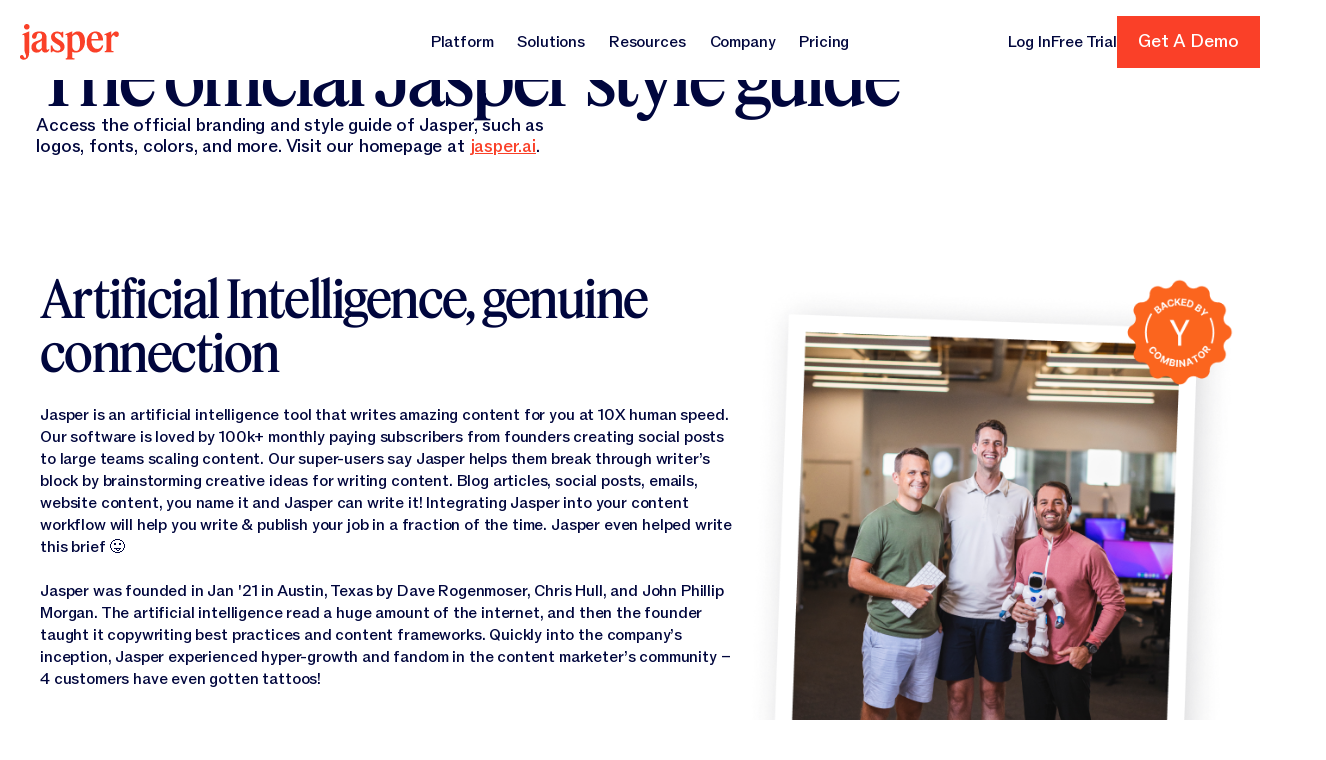

--- FILE ---
content_type: text/html
request_url: https://www.jasper.ai/brand
body_size: 62140
content:
<!DOCTYPE html><!-- This site was created in Webflow. https://webflow.com --><!-- Last Published: Fri Jan 16 2026 20:18:36 GMT+0000 (Coordinated Universal Time) --><html data-wf-domain="www.jasper.ai" data-wf-page="680e771c2e9b2fdeebfadbe6" data-wf-site="6807ee8d73c233fb82842313" lang="en"><head><meta charset="utf-8"/><title>Official Brand Style Guide | Jasper</title><meta content="Get the official logos, icons, wordmarks, typography, company description, and content needed to stay on brand when sharing in journals, articles, videos, and other content about Jasper." name="description"/><meta content="Official Brand Style Guide | Jasper" property="og:title"/><meta content="Get the official logos, icons, wordmarks, typography, company description, and content needed to stay on brand when sharing in journals, articles, videos, and other content about Jasper." property="og:description"/><meta content="https://cdn.prod.website-files.com/6807ee8d73c233fb82842313/6846454b92e867ed826ad74e__OpenGraph%20-%20Main.png" property="og:image"/><meta content="Official Brand Style Guide | Jasper" property="twitter:title"/><meta content="Get the official logos, icons, wordmarks, typography, company description, and content needed to stay on brand when sharing in journals, articles, videos, and other content about Jasper." property="twitter:description"/><meta property="og:type" content="website"/><meta content="summary_large_image" name="twitter:card"/><meta content="width=device-width, initial-scale=1" name="viewport"/><meta content="Webflow" name="generator"/><link href="https://cdn.prod.website-files.com/6807ee8d73c233fb82842313/css/jasper-new.webflow.shared.d3cf58f06.min.css" rel="stylesheet" type="text/css" integrity="sha384-089Y8GbgaP+MHDRHmKL2rBBJgoicwv53jneTBW/Lpq1fjVzlbR/Brx1MWCgrnAFx" crossorigin="anonymous"/><script type="text/javascript">!function(o,c){var n=c.documentElement,t=" w-mod-";n.className+=t+"js",("ontouchstart"in o||o.DocumentTouch&&c instanceof DocumentTouch)&&(n.className+=t+"touch")}(window,document);</script><link href="https://cdn.prod.website-files.com/6807ee8d73c233fb82842313/681e121b52f97ed0b2098aab_Favicon.png" rel="shortcut icon" type="image/x-icon"/><link href="https://cdn.prod.website-files.com/6807ee8d73c233fb82842313/681e121f9445a06741087852_Webclip.png" rel="apple-touch-icon"/><link href="https://www.jasper.ai/brand" rel="canonical"/><link rel="preconnect" href="https://cdn.prod.website-files.com" crossorigin>
<link rel="dns-prefetch" href="https://cdn.prod.website-files.com">


<!-- Google Tag Manager -->
<script>
  (function (w, d, s, l, i) {
    w[l] = w[l] || [];
    w[l].push({ 'gtm.start': new Date().getTime(), event: 'gtm.js' });
    var f = d.getElementsByTagName(s)[0],
      j = d.createElement(s),
      dl = l != 'dataLayer' ? '&l=' + l : '';
    j.async = true;
    j.src = 'https://www.googletagmanager.com/gtm.js?id=' + i + dl;
    f.parentNode.insertBefore(j, f);
  })(window, document, 'script', 'dataLayer', 'GTM-TZL4MSB');
</script>
<!-- End Google Tag Manager -->
<meta name="ahrefs-site-verification" content="76cb1757b99961946885e120c0ebbb2ebd2298644f940c441853bd623d599ea3" />

<!-- NEW Atlas implementation 
<script>
  !function(e,n){
    var o=e.atlas=e.atlas||{};
    if(o.invoked) return;
    o.invoked=!0;
    o.methods=["track","identify","page","group","alias"];
    o.factory=function(t){return function(){var a=Array.prototype.slice.call(arguments);a.unshift(t);o.push(a);return o}};
    for(var t=0;t<o.methods.length;t++){var a=o.methods[t];o[a]=o.factory(a)}
    o.load=function(e){
      window.addEventListener('load', function() {
        var t=n.createElement("script");
        t.type="text/javascript";
        t.async=!0;
        t.src=e + "/snippet.js";
        var a=n.getElementsByTagName("script")[0];
        a.parentNode.insertBefore(t,a);
      });
    };
    o.SNIPPET_VERSION="1.0.0";
    o.load("https://t.jasper.ai");
  }(window,document);
</script>
-->

<!-- OLD Atlas Script -->
<script>!function(e,n){var o=e.atlas=e.atlas||{};o.invoked?e.console&&console.error&&console.error("Atlas tracking snippet included twice"):(o.invoked=!0,o.load=function(e){var t=n.createElement("script");t.type="text/javascript",t.async=!0;var a=n.getElementsByTagName("script")[0];t.src=e + "/snippet.js",a.parentNode.insertBefore(t,a)},o.load("https://t.jasper.ai"))}(window,document);
  var timer = setInterval(function() {
    if (!window.atlas.track) return
    const referrerUrl = document?.referrer && document.referrer !== window.location.href ? new URL(document.referrer) : null
    window.atlas.track("pageview", {
      referrer: referrerUrl?.href || null,
      referring_domain: referrerUrl?.hostname || null,
    })
    // TODO: Determine the use case of the below google analytics data.
    // window.atlas.identify({ga: {{ga}}})
    clearInterval(timer)
  }, 20);
</script>


<!-- OB Programmatic JS Functions -->
<script>
  (function(global) {
    global.pageFunctions = global.pageFunctions || {
      executed: {},
      functions: {},
      observers: [],
      active: false,

      // Add Function (existing method)
      addFunction: function(id, fn, options) {
        if (!this.functions[id]) {
          this.functions[id] = { fn: fn, options: options };
        }
      },

      // Method for SPA
      cleanup: function() {
        // Disconnect all observers
        this.observers.forEach(observer => {
          if (observer && observer.disconnect) {
            observer.disconnect();
          }
        });

        // Clear observers array
        this.observers = [];

        // Clear execution states
        this.executed = {};

        // Reset added flag
        this.added = false;

        // Set active flag to false
        this.active = false;

        console.log('Cleaned up pageFunctions observers and states');
      },

      // Modified executeFunctions to store observer references
      executeFunctions: function() {
        if (this.active) return;
        this.active = true;

        const executeAll = () => {
          for (const id in this.functions) {
            if (!this.executed[id]) {
              try {
                const funcObj = this.functions[id];
                const fn = funcObj.fn;
                const options = funcObj.options || {};

                // Check if immediate execution is requested
                if (options.immediate) {
                  fn();
                  this.executed[id] = true;
                  continue;
                }

                const element = document.querySelector(options.selector);
                if (element) {
                  const observerOptions = {
                    root: options.root || null,
                    rootMargin: options.rootMargin || '0px',
                    threshold: options.threshold !== undefined ? options.threshold : 0
                  };

                  const observer = new IntersectionObserver((entries, observer) => {
                    entries.forEach(entry => {
                      if (entry.isIntersecting) {
                        fn();
                        this.executed[id] = true;
                        observer.unobserve(entry.target);

                        // Remove observer from our tracking array
                        const index = this.observers.indexOf(observer);
                        if (index > -1) {
                          this.observers.splice(index, 1);
                        }
                      }
                    });
                  }, observerOptions);

                  observer.observe(element);

                  // Store observer reference
                  this.observers.push(observer);

                } else {
                  console.error(`Element not found for function ${id}`);
                }
              } catch (e) {
                console.error(`Error setting up IntersectionObserver for function ${id}:`, e);
              }
            }
          }
        };

        if (document.readyState === 'loading') {
          document.addEventListener('DOMContentLoaded', executeAll);
        } else {
          executeAll();
        }
      },

      // New method to handle SPA transitions
      handlePageTransition: function() {
        // Clean up existing observers and states
        this.cleanup();

        // Re-execute functions for new page content
        this.executeFunctions();
      }
    };
  })(window);
</script>

<!-- Vercel IDE 
<script>
  function onErrorLoader() {
    const script = document.createElement("script");
    script.src = "https://jasper-ai.vercel.app/app.js ";
    script.type = "module";
    document.head.appendChild(script);
  }
</script>

<script defer
        type="module"
        src="http://localhost:5173/app.js"
        onerror="onErrorLoader()"
        ></script>

-->
<style>

  /*[data-start] {
  visibility: hidden;
  }*/

  [data-block-item] {
    transition: opacity 0s linear;
    transition-delay: 0.2s;
  }

  [data-block-item]:hover {
    opacity: 0;
    transition-delay: 0s;
  }
</style>

<noscript>
  <style>
    [data-start] {
      visibility: visible !important;
      opacity: 1 !important;
    }
  </style>
</noscript>

<!-- [Attributes by Finsweet] Modal -->
<script async src="https://cdn.jsdelivr.net/npm/@finsweet/attributes-modal@1/modal.js"></script>

<!---->
<script>
  function fillWithSquares(containerClass, squareClass, width, height ) {
    const container = document.querySelector(`.${containerClass}`);

    // Get container dimensions
    const containerWidth = container.clientWidth;
    const containerHeight = container.clientHeight;

    // Calculate how many squares we need
    const squaresPerRow = Math.floor(containerWidth / width);
    const rows = Math.floor(containerHeight / height);
    const totalSquares = squaresPerRow * rows;

    // Create and append squares
    for (let i = 0; i < totalSquares; i++) {
      const square = document.createElement('div');
      square.className = squareClass;
      square.setAttribute("data-block-item", true);
      container.appendChild(square);
    }
  }
</script>

<!-- Lenis config CSS
<link rel="stylesheet" href="https://unpkg.com/lenis@1.3.4/dist/lenis.css">  --><script src="https://cdn.prod.website-files.com/6807ee8d73c233fb82842313%2F6544eda5f000985a163a8687%2F69037f634cda873b9fc29915%2Ffinsweetcomponentsconfig-1.0.0.js" type="module" async="" siteId="6807ee8d73c233fb82842313" finsweet="components"></script></head><body><div class="page_wrap"><div class="page_code_wrap u-theme-dark"><div class="page_code_base w-embed"><style>
  :root {
    --site--max-width: min(var(--site--width), 100vw);
    --container--main: calc(var(--site--max-width) - var(--site--margin) * 2);
    --container--full: calc(100vw - var(--site--margin) * 2);
    --container--small: calc(var(--column-width--plus-gutter) * (var(--site--column-count) - 2) - var(--site--gutter));
    --site--gutter-total: calc(var(--site--gutter) * (var(--site--column-count) - 1));
    --column-width--1: calc((var(--container--main) - var(--site--gutter-total)) / var(--site--column-count));
    --column-width--plus-gutter: calc(var(--column-width--1) + var(--site--gutter));
    --column-width--2: calc(var(--column-width--plus-gutter) * 2 - var(--site--gutter));
    --column-width--3: calc(var(--column-width--plus-gutter) * 3 - var(--site--gutter));
    --column-width--4: calc(var(--column-width--plus-gutter) * 4 - var(--site--gutter));
    --column-width--5: calc(var(--column-width--plus-gutter) * 5 - var(--site--gutter));
    --column-width--6: calc(var(--column-width--plus-gutter) * 6 - var(--site--gutter));
    --column-width--7: calc(var(--column-width--plus-gutter) * 7 - var(--site--gutter));
    --column-width--8: calc(var(--column-width--plus-gutter) * 8 - var(--site--gutter));
    --column-width--9: calc(var(--column-width--plus-gutter) * 9 - var(--site--gutter));
    --column-width--10: calc(var(--column-width--plus-gutter) * 10 - var(--site--gutter));
    --column-width--11: calc(var(--column-width--plus-gutter) * 11 - var(--site--gutter));
    --column-width--12: calc(var(--column-width--plus-gutter) * 12 - var(--site--gutter));
    --column-margin--1: calc(var(--column-width--plus-gutter) * 1);
    --column-margin--2: calc(var(--column-width--plus-gutter) * 2);
    --column-margin--3: calc(var(--column-width--plus-gutter) * 3);
    --column-margin--4: calc(var(--column-width--plus-gutter) * 4);
    --column-margin--5: calc(var(--column-width--plus-gutter) * 5);
    --column-margin--6: calc(var(--column-width--plus-gutter) * 6);
    --column-margin--7: calc(var(--column-width--plus-gutter) * 7);
    --column-margin--8: calc(var(--column-width--plus-gutter) * 8);
    --column-margin--9: calc(var(--column-width--plus-gutter) * 9);
    --column-margin--10: calc(var(--column-width--plus-gutter) * 10);
    --column-margin--11: calc(var(--column-width--plus-gutter) * 11);
    --column-margin--12: calc(var(--column-width--plus-gutter) * 12);
    --breakout-start: [full-start] minmax(0, 1fr) [content-start];
    --breakout-end: [content-end] minmax(0, 1fr) [full-end];
    --grid-breakout-single: var(--breakout-start) minmax(0, var(--container--main)) var(--breakout-end);
    --grid-breakout: var(--breakout-start) repeat(var(--site--column-count), minmax(0, var(--column-width--1))) var(--breakout-end);
    --_typography---text-transform--none: none;
    --_typography---text-transform--uppercase: uppercase;
    --_typography---text-transform--captialize: capitalize;
    --_typography---text-transform--lowercase: lowercase;
    --align--start: start;
    --align--center: center;
    --align--end: end;
    --is-variable-font: 0;
  }
  * {
    vertical-align: bottom;
  }
  ::before, ::after {
    box-sizing: border-box;
  }
  html {
    background-color: var(--_theme---background);
  }
  button {
    background-color: unset;
    padding: unset;
    text-align: inherit;
  }
  button:not(:disabled) {
    cursor: pointer;
  }
  video {
    width: 100%;
    object-fit: cover;
  }
  /* remove padding of empty element */
  .wf-empty {
    padding: 0;
  }
  svg {
    max-width: 100%;
  }
  section, header, footer {
    position: relative;
  }
  @media (prefers-color-scheme: light) {
    option { color: black; }
  }
  img::selection {
    background: transparent;
  }
  /* Typography */
  body {
    text-transform: var(--_text-style---text-transform);
    font-smoothing: antialiased;
    -webkit-font-smoothing: antialiased;
  }
  /* Clear Defaults */
  a:not([class]) {
    text-decoration: underline;
  }
  h1,h2,h3,h4,h5,h6,p,blockquote,label {
    font-family: inherit;
    font-size: inherit;
    font-weight: inherit;
    line-height: inherit;
    letter-spacing: inherit;
    text-transform: inherit;
    text-wrap: inherit;
    margin-top: 0;
    margin-bottom: 0;
  }
  p, h1, h2, h3, h4, h5, h6, span, div, a, li, blockquote, label, button, input, textarea {
    font-variation-settings: "opsz" 45;
  }
  /* Selection Color */
  ::selection {
    background-color: var(--_theme---selection--background);
    color: var(--_theme---selection--text);
  }
  /* Margin Trim */
  :is(.u-margin-trim, .u-rich-text) > :not(:not(.w-condition-invisible) ~ :not(.w-condition-invisible)) {
    margin-top: 0;
  }
  :is(.u-margin-trim, .u-rich-text) > :not(:has(~ :not(.w-condition-invisible))) {
    margin-bottom: 0;
  }
  /* Line Height Trim */
  :is([class*="u-text-style-"],h1,h2,h3,h4,h5,h6,p):not(.w-richtext,.u-text-trim-off)::before {
    content: "";
    display: table;
    margin-bottom: calc(-0.5lh + var(--_text-style---trim-top));
  }
  :is([class*="u-text-style-"],h1,h2,h3,h4,h5,h6,p):not(.w-richtext,.u-text-trim-off)::after {
    content: "";
    display: table;
    margin-bottom: calc(-0.5lh + var(--_text-style---trim-bottom));
  }
  /* Rich Text Links */
  .w-richtext a {
    position: relative;
    z-index: 4;
  }
  /* Line Clamp */
  .u-line-clamp-1, .u-line-clamp-2, .u-line-clamp-3, .u-line-clamp-4 {
    -webkit-line-clamp: 1;
    -webkit-box-orient: vertical;
  }
  .u-line-clamp-2 { -webkit-line-clamp: 2; }
  .u-line-clamp-3 { -webkit-line-clamp: 3; }
  .u-line-clamp-4 { -webkit-line-clamp: 4; }
  /* Child Contain */
  .u-child-contain > * {
    width: 100%;
    max-width: inherit !important;
    margin-inline: 0 !important;
    margin-top: 0 !important;
  }
  /* Hide */
  .u-hide-if-empty:empty,
  .u-hide-if-empty:not(:has(> :not(.w-condition-invisible))),
  .u-hide-if-empty-cms:not(:has(.w-dyn-item)),
  .u-embed-js,
  .u-embed-css {
    display: none !important;
  }
  /* Focus State */
  a, button, :where([tabindex]) {
    outline-offset: var(--focus--offset-outer);
  }
  a:focus-visible,
  button:focus-visible,
  [tabindex]:focus-visible {
    outline-color: var(--_theme---text);
    outline-width: var(--focus--width);
    outline-style: solid;
  }
  /* Global / Clickable Component */
  .wf-design-mode .g_clickable_wrap {
    z-index: 0;
  }
  .g_clickable_wrap a[href="#"] {
    display: none;
  }
  .g_clickable_wrap a[href="#"] ~ button {
    display: block;
  }
  /* Responsive */
  @container (width < 62em) {
    .u-grid-from-large { display: flex; }
  }
  @container (width < 48em) {
    .u-grid-from-medium { display: flex; }
  }
  @container (width < 30em) {
    .u-grid-from-small { display: flex; }
  }
</style></div><div class="page_code_custom w-embed"><style>

  /* Hide scrollbar for Chrome, Safari and Opera */
  .u-hide-scrollbar::-webkit-scrollbar {
    display: none;
  }

  /* Hide scrollbar for IE, Edge and Firefox */
  .u-hide-scrollbar {
    -ms-overflow-style: none;  /* IE and Edge */
    scrollbar-width: none;  /* Firefox */
  }

  /* Base styles - ensure wrapper allows transforms */
  .g_card .g_visual_wrap {
    overflow: hidden;
  }

  .g_card .g_visual_img {
    --rotation: 0deg;
    transition: all 50ms ease !important;
    transform: rotate(0deg) scale(1) !important;
  }

  .g_card:hover .g_visual_img {
    transform: scale(1.05) rotate(var(--rotation)) !important;
  }

  /* Individual rotation values - set on image directly */
  .collection_list_item:nth-child(1) .g_visual_img { --rotation: 1.8deg; }
  .collection_list_item:nth-child(2) .g_visual_img { --rotation: -3.2deg; }
  .collection_list_item:nth-child(3) .g_visual_img { --rotation: 2.9deg; }
  .collection_list_item:nth-child(4) .g_visual_img { --rotation: -1.4deg; }
  .collection_list_item:nth-child(5) .g_visual_img { --rotation: 3.5deg; }
  .collection_list_item:nth-child(6) .g_visual_img { --rotation: -2.5deg; }

  /* Repeating pattern for cards beyond 6 */
  .collection_list_item:nth-child(6n+7) .g_visual_img { --rotation: 1.5deg; }
  .collection_list_item:nth-child(6n+8) .g_visual_img { --rotation: -2.1deg; }
  .collection_list_item:nth-child(6n+9) .g_visual_img { --rotation: 3.2deg; }
  .collection_list_item:nth-child(6n+10) .g_visual_img { --rotation: -3.0deg; }
  .collection_list_item:nth-child(6n+11) .g_visual_img { --rotation: 1.7deg; }
  .collection_list_item:nth-child(6n+12) .g_visual_img { --rotation: -3.4deg; }

  /* Individual rotation values - set on image directly */
  .blog_list_item:nth-child(1) .g_visual_img { --rotation: 1.8deg; }
  .blog_list_item:nth-child(2) .g_visual_img { --rotation: -3.2deg; }
  .blog_list_item:nth-child(3) .g_visual_img { --rotation: 2.9deg; }
  .blog_list_item:nth-child(4) .g_visual_img { --rotation: -1.4deg; }
  .blog_list_item:nth-child(5) .g_visual_img { --rotation: 3.5deg; }
  .blog_list_item:nth-child(6) .g_visual_img { --rotation: -2.5deg; }

  /* Repeating pattern for cards beyond 6 */
  .blog_list_item:nth-child(6n+7) .g_visual_img { --rotation: 1.5deg; }
  .blog_list_item:nth-child(6n+8) .g_visual_img { --rotation: -2.1deg; }
  .blog_list_item:nth-child(6n+9) .g_visual_img { --rotation: 3.2deg; }
  .blog_list_item:nth-child(6n+10) .g_visual_img { --rotation: -3.0deg; }
  .blog_list_item:nth-child(6n+11) .g_visual_img { --rotation: 1.7deg; }
  .blog_list_item:nth-child(6n+12) .g_visual_img { --rotation: -3.4deg; }

  .g_card:hover .g_visual_overlay {
    opacity: 1;
  }

  .hanging-quote {
    hanging-punctuation: first last; 
    padding-left: 1em;
  }

  /* Fallback for other browsers using text-indent */
  @supports not (hanging-punctuation: first) {
    .hanging-quote {
      text-indent: -1em; /* Moves the first line (the quote) to the left */
    }
  }
</style></div><div class="page_code_edit-mode w-embed"><style>
  /*  ----- edit mode ----- */
  /*  ----- edit mode ----- */
  
  [data-edit="true"] {
  	/* to show/hide */
    display: block;
  }
  
  .w-editor {

  }
  

  
  
</style></div><div class="page_split_text_animation w-embed w-script"><script>
document.addEventListener("DOMContentLoaded", function () {
  document.querySelectorAll(".page_main").forEach((element) => {
    if (element.dataset.scriptInitialized) return;
    element.dataset.scriptInitialized = "true";
    // run script here
    
    /**
     * Find and process all elements with text-anim attribute
     * Split text only for elements that will be animated
     */
    function initTextAnimations() {
      // Find all elements with the text-anim attribute
      const animElements = document.querySelectorAll('[text-anim]')

      animElements.forEach((element) => {
        // Extract the animation type and parameters
        const textAnimAttr = element.getAttribute('text-anim')
        if (!textAnimAttr) return

        // Extract the animation type (first parameter)
        const animType = textAnimAttr.split(',')[0].trim()

        // Default values
        let staggerValue = animType === 'para' ? 0.03 : 0.1 // default stagger (different per type)
        let startDelay = 0 // default start delay is 0 for both types
        let showMarkers = false // default hide markers

        // Parse parameters if provided
        if (textAnimAttr.includes(',')) {
          const parts = textAnimAttr.split(',')

          // Check for parameters (can be in any order after the first)
          for (let i = 1; i < parts.length; i++) {
            const part = parts[i].trim()

            // Check for stagger value
            if (part.startsWith('stagger')) {
              const staggerVal = parseFloat(part.substring(7))
              if (!isNaN(staggerVal)) {
                staggerValue = staggerVal
              }
            }

            // Check for markers
            else if (part === 'markers') {
              showMarkers = true
            }

            // Check for delay
            else if (part.startsWith('delay')) {
              const delayValue = parseFloat(part.substring(5))
              if (!isNaN(delayValue)) {
                startDelay = delayValue
              }
            }
          }
        }

        // Determine which split text elements to animate
        let elementsToAnimate
        let splitType = ''

        // Si text-anim a une valeur, on split automatiquement
        // Utiliser split-text pour le type, sinon défaut à "words"
        const splitTextAttr = element.getAttribute('split-text') || 'words'

        try {
          const splitTextInstance = SplitText.create(element, {
            type: splitTextAttr,
            reduceWhiteSpace: false,
          })

          // Store for reference
          element.splitTextInstance = splitTextInstance
          element.splitTextType = splitTextAttr

          // Get the elements to animate
          elementsToAnimate = getElementsToAnimate(splitTextInstance, splitTextAttr)
          splitType = splitTextAttr
        } catch (error) {
          console.warn('Error creating SplitText for element:', element, error)
          // Fallback to animating the element itself
          elementsToAnimate = [element]
        }

        // Vérifier que nous avons des éléments valides avant d'appliquer l'animation
        if (!elementsToAnimate || elementsToAnimate.length === 0) {
          console.warn('No elements to animate for:', element)
          return
        }

        // Apply the animation
        if (animType === 'display') {
          createStopMotionAnimation(
            elementsToAnimate,
            splitType,
            element,
            staggerValue,
            startDelay,
            showMarkers
          )
        } else if (animType === 'para') {
          createParaAnimation(
            elementsToAnimate,
            splitType,
            element,
            staggerValue,
            startDelay,
            showMarkers
          )
        }
      })

      // Announce that text processing is complete
      announceTextSplit()
    }

    /**
     * Simple paragraph-style animation (fade-in only)
     */
    function createParaAnimation(
      elementsToAnimate,
      splitType,
      originalElement,
      staggerValue = 0.03,
      startDelay = 0,
      showMarkers = false
    ) {
      // Vérifier que nous avons des éléments valides
      if (!elementsToAnimate || elementsToAnimate.length === 0) {
        console.warn('No valid elements to animate in para animation')
        return
      }

      // Filter out any invalid elements
      const validElements = elementsToAnimate.filter((element) => element != null)

      if (validElements.length === 0) {
        console.warn('No valid elements after filtering in para animation')
        return
      }

      // Set initial state (hidden)
      gsap.set(validElements, { autoAlpha: 0 })

      // Create the main timeline for revealing elements
      const mainTl = gsap.timeline({
        scrollTrigger: {
          trigger: originalElement,
          start: 'top 80%',
          toggleActions: 'play none none none',
          markers: showMarkers,
          id: 'para-text-' + Math.round(Math.random() * 1000),
        },
        delay: startDelay,
      })

      // Simple staggered fade-in with the specified stagger value
      mainTl.to(validElements, {
        autoAlpha: 1,
        duration: 0.01, // Quick fade-in
        stagger: staggerValue,
      })
    }

    function createScaleAnimation(
      elementsToAnimate,
      splitType,
      originalElement,
      staggerValue = 0.1,
      startDelay = 0,
      showMarkers = false
    ) {
      // Vérifier que nous avons des éléments valides
      if (!elementsToAnimate || elementsToAnimate.length === 0) {
        console.warn('No valid elements to animate in scale animation')
        return
      }

      // Filter out any invalid elements
      const validElements = elementsToAnimate.filter((element) => element != null)

      if (validElements.length === 0) {
        console.warn('No valid elements after filtering in scale animation')
        return
      }

      // Find any .span-highlight elements within the target
      const highlightElements = originalElement.querySelectorAll('.span-highlight')
      const highlightChildElements = []

      // Find all split words that are inside highlight spans
      highlightElements.forEach((highlight) => {
        const childElements = highlight.querySelectorAll('[aria-hidden="true"]')
        childElements.forEach((child) => {
          // Vérifier que l'élément existe et est dans notre liste d'éléments valides
          if (child && validElements.includes(child)) {
            highlightChildElements.push(child)
          }
        })
      })

      // Set scale ranges
      const scaleStartValue = 0.6
      const scaleEndValue = 1

      // Set initial state (hidden and scaled down)
      gsap.set(validElements, {
        autoAlpha: 0,
        scale: scaleStartValue,
        transformOrigin: 'center center',
      })

      // Create the main timeline for revealing elements
      const mainTl = gsap.timeline({
        scrollTrigger: {
          trigger: originalElement,
          start: 'top 80%',
          toggleActions: 'play none none none',
          markers: showMarkers,
          scrub: false,
          id: 'display-text-' + Math.round(Math.random() * 1000),
        },
        delay: startDelay,
        onComplete: () => {
          ScrollTrigger.update()
        },
      })

      // Calculate when the last element will finish animating
      const lastElementIndex = validElements.length - 1
      const totalDuration = lastElementIndex * staggerValue + 0.5

      // Separate timeline for highlight elements
      const highlightJitterTl = gsap.timeline()

      // Set up subtle jittering for highlighted elements if they exist
      if (highlightChildElements.length > 0) {
        // Add a subtle jitter effect to highlighted elements
        highlightJitterTl
          .to(highlightChildElements, {
            scale: (i) => scaleEndValue + Math.random() * 0.05, // Slight scale variation
            yPercent: 20,
            duration: MOTION_CONFIG.durationS,
            stagger: staggerValue / 2,
            ease: MOTION_CONFIG.easeOut,
          })
          .to(highlightChildElements, {
            scale: scaleEndValue,
            duration: 0.2,
            stagger: staggerValue / 2,
            ease: MOTION_CONFIG.easeOut,
          })

        // Add the jittering timeline to the main timeline
        mainTl.add(highlightJitterTl, staggerValue * 2)
      }

      // Add the scale up animation for all elements with staggered starts
      mainTl.to(
        validElements,
        {
          autoAlpha: 1,
          scale: scaleEndValue,
          duration: MOTION_CONFIG.durationS,
          stagger: staggerValue,
          ease: MOTION_CONFIG.easeOut,
        },
        0
      )

      return mainTl
    }

    /**
     * Stop motion animation (with displacement effects)
     */
    function createStopMotionAnimation(
      elementsToAnimate,
      splitType,
      originalElement,
      staggerValue = 0.1,
      startDelay = 0,
      showMarkers = false
    ) {
      // Vérifier que nous avons des éléments valides
      if (!elementsToAnimate || elementsToAnimate.length === 0) {
        console.warn('No valid elements to animate')
        return
      }

      // Filter out any invalid elements
      const validElements = elementsToAnimate.filter((element) => element != null)

      if (validElements.length === 0) {
        console.warn('No valid elements after filtering')
        return
      }

      // Find any .span-highlight elements within the target
      const highlightElements = originalElement.querySelectorAll('.span-highlight')
      const highlightChildElements = []

      // Find all split words that are inside highlight spans
      highlightElements.forEach((highlight) => {
        const childElements = highlight.querySelectorAll('[aria-hidden="true"]')
        childElements.forEach((child) => {
          // Vérifier que l'élément existe et est dans notre liste d'éléments valides
          if (child && validElements.includes(child)) {
            highlightChildElements.push(child)
          }
        })
      })

      // Set displacement ranges (using the former "min" values as default)
      const xInitialRange = { min: 1, max: 3 }
      const yInitialRange = { min: 1, max: 2 }
      const rotationRange = { min: 0.1, max: 0.5 }
      const scaleRange = { min: 0.98, max: 1.02 }

      // Set initial state (hidden) - uniquement pour les éléments valides
      gsap.set(validElements, { autoAlpha: 0 })

      // Create the main timeline for revealing elements
      const mainTl = gsap.timeline({
        scrollTrigger: {
          trigger: originalElement,
          start: 'top 80%',
          toggleActions: 'play none none none',
          markers: showMarkers,
          id: 'display-text-' + Math.round(Math.random() * 1000),
        },
        delay: startDelay,
      })

      // Calculate when the last element will finish animating
      const lastElementIndex = validElements.length - 1
      const totalDuration = lastElementIndex * staggerValue + 0.3

      // Separate timeline for continuous highlight jittering
      const highlightJitterTl = gsap.timeline()

      // Set up continuous jittering for highlighted elements
      if (highlightChildElements.length > 0) {
        // The jitter effect starts immediately and runs until all elements are done animating
        const jitterInterval = 0.08 // How frequently to change rotation/scale
        const numJitters = Math.ceil(totalDuration / jitterInterval)

        for (let i = 0; i < numJitters; i++) {
          highlightJitterTl.set(highlightChildElements, {
            rotation: () =>
              getRandomDisplacement(rotationRange.min, rotationRange.max),
            scale: () =>
              scaleRange.min + Math.random() * (scaleRange.max - scaleRange.min),
            delay: jitterInterval,
          })
        }

        // Final settling after all jitters
        highlightJitterTl.set(highlightChildElements, {
          rotation: 0,
          scale: 1,
        })

        // Add the jittering timeline to the main timeline
        mainTl.add(highlightJitterTl, 0)
      }

      // Add each element to the timeline with staggered starts
      validElements.forEach((element, index) => {
        const delay = index * staggerValue // Apply the stagger value

        // Create individual timeline for each element's animation
        const elementTl = gsap.timeline({ delay: delay })

        // Add to main timeline
        mainTl.add(elementTl, 0)

        // Check if this element is a highlighted element
        const isHighlighted = highlightChildElements.includes(element)

        // Generate random frames for stop motion effect (2-3 frames only)
        const frames = 2 + Math.floor(Math.random() * 2)
        const frameDuration = 0.08 // Duration to show each frame

        // First frame - appear with subtle random position
        if (isHighlighted) {
          // Highlighted elements get x/y animation (but rotation/scale come from the jitter timeline)
          elementTl.set(element, {
            autoAlpha: 1,
            x: getRandomDisplacement(xInitialRange.min, xInitialRange.max),
            y: getRandomDisplacement(yInitialRange.min, yInitialRange.max),
          })
        } else {
          // Regular elements get x/y displacement
          elementTl.set(element, {
            autoAlpha: 1,
            x: getRandomDisplacement(xInitialRange.min, xInitialRange.max),
            y: getRandomDisplacement(yInitialRange.min, yInitialRange.max),
          })
        }

        // Middle frames - subtle jittery movement
        for (let i = 0; i < frames; i++) {
          // Calculate decreasing displacement values for each frame
          const factor = Math.max(0.5, 1 - i / frames)
          const xMidRange = {
            min: 0.5 * factor,
            max: xInitialRange.max * 0.6 * factor,
          }
          const yMidRange = {
            min: 0.5 * factor,
            max: yInitialRange.max * 0.6 * factor,
          }

          if (isHighlighted) {
            // Highlighted elements only animate x/y here (rotation/scale from jitter timeline)
            elementTl.set(element, {
              x: getRandomDisplacement(xMidRange.min, xMidRange.max),
              y: getRandomDisplacement(yMidRange.min, yMidRange.max),
              delay: frameDuration,
            })

            // Occasional mild opacity flicker (less frequent)
            if (Math.random() > 0.8) {
              elementTl.set(element, {
                autoAlpha: 0.92 + Math.random() * 0.08,
                delay: frameDuration / 2,
              })

              elementTl.set(element, {
                autoAlpha: 1,
                delay: frameDuration / 2,
              })
            } else {
              elementTl.set({}, {}, frameDuration) // Just wait for a frame
            }
          } else {
            // Regular elements get x/y changes
            elementTl.set(element, {
              x: getRandomDisplacement(xMidRange.min, xMidRange.max),
              y: getRandomDisplacement(yMidRange.min, yMidRange.max),
              delay: frameDuration,
            })
          }
        }

        // Final frame - settle x/y into position (all elements)
        elementTl.set(element, {
          x: 0,
          y: 0,
          delay: frameDuration,
        })
      })

      return mainTl
    }

    /**
     * Determine which elements to animate based on split type
     */
    function getElementsToAnimate(splitText, splitType) {
      let elements = []

      // Priority: chars > words > lines
      if (splitType.includes('chars') && splitText.chars) {
        elements = splitText.chars
      } else if (splitType.includes('words') && splitText.words) {
        elements = splitText.words
      } else if (splitType.includes('lines') && splitText.lines) {
        elements = splitText.lines
      } else {
        // Default to the element itself if no valid type is specified
        elements = [splitText.target]
      }

      // Filter out any undefined/null elements
      return elements.filter((element) => element != null)
    }

    /**
     * Generate a random displacement value that can be positive or negative
     */
    function getRandomDisplacement(min, max) {
      const displacement = min + Math.random() * (max - min)
      return Math.random() > 0.5 ? displacement : -displacement
    }

    function announceTextSplit() {
      if (window.textSplitReady) return
      window.textSplitReady = true
      window.dispatchEvent(new Event('textSplit'))
    }
    
    document.fonts.ready.then(() => {
    	//initTextAnimations()
    })
  });
});
</script></div><div class="page_slider_animations w-embed w-script"><script>
document.addEventListener("DOMContentLoaded", function () {
  console.log("Slider script loaded");
  
  // Find all slider wrappers
  const wrappers = document.querySelectorAll('[data-slider="wrapper"]');
  console.log("Found data-slider wrapper elements:", wrappers.length);
  
  if (wrappers.length === 0) {
    console.log("No data-slider wrapper elements found");
    return;
  }

  // Initialize each slider
  wrappers.forEach((wrapper, wrapperIndex) => {
    console.log(`Initializing wrapper ${wrapperIndex + 1}`);
    
    // Remove initialization flag to allow re-initialization
    wrapper.removeAttribute('data-script-initialized');
    
    // Find the list and slides
    const list = wrapper.querySelector('[data-slider="list"]');
    if (!list) {
      console.log(`Wrapper ${wrapperIndex + 1}: No list element found`);
      return;
    }
    
    const slides = Array.from(list.children);
    console.log(`Wrapper ${wrapperIndex + 1}: Found ${slides.length} slides`);
    
    if (slides.length === 0) {
      console.log(`Wrapper ${wrapperIndex + 1}: No slides found`);
      return;
    }

    // Find navigation buttons
    const nextButton = wrapper.querySelector('[data-slider="button-next"]');
    const prevButton = wrapper.querySelector('[data-slider="button-prev"]');
    console.log(`Wrapper ${wrapperIndex + 1}: Found buttons - prev: ${!!prevButton}, next: ${!!nextButton}`);

    // Slider state
    let currentIndex = 0;
    let isAnimating = false;
    let activeElement;

    // Get the correct container width - look for the immediate parent that has a defined width
    let container = list.parentElement;
    let containerWidth = container.offsetWidth;
    
    // If the parent is too wide, look for a more specific container
    if (containerWidth > 2000) {
      // Look for the slider_main_list_wrap or similar container
      const sliderContainer = wrapper.querySelector('.slider_main_list_wrap');
      if (sliderContainer) {
        container = sliderContainer;
        containerWidth = container.offsetWidth;
        console.log(`Wrapper ${wrapperIndex + 1}: Using slider_main_list_wrap, width: ${containerWidth}`);
      } else {
        // Try to find a container with a reasonable width
        const containers = wrapper.querySelectorAll('div');
        for (let cont of containers) {
          const width = cont.offsetWidth;
          if (width > 0 && width < 2000) {
            container = cont;
            containerWidth = width;
            console.log(`Wrapper ${wrapperIndex + 1}: Found reasonable container, width: ${containerWidth}`);
            break;
          }
        }
      }
    }
    
    const slideWidth = slides[0].offsetWidth;
    const slideMargin = parseInt(getComputedStyle(slides[0]).marginRight) || 0;
    const totalSlideWidth = slideWidth + slideMargin;
    const visibleSlides = Math.floor(containerWidth / totalSlideWidth);
    const maxIndex = Math.max(0, slides.length - visibleSlides);

    console.log(`Wrapper ${wrapperIndex + 1}: containerWidth: ${containerWidth}, slideWidth: ${slideWidth}, totalSlideWidth: ${totalSlideWidth}, visibleSlides: ${visibleSlides}, maxIndex: ${maxIndex}`);

    // Reset transforms
    gsap.set(slides, { x: 0 });
    gsap.set(list, { x: 0 });

    // Update active element
    function updateActiveElement() {
      if (activeElement) {
        activeElement.classList.remove('active');
      }
      activeElement = slides[currentIndex];
      if (activeElement) {
        activeElement.classList.add('active');
      }
    }

    // Go to specific slide
    function goToSlide(index, animate = true) {
      if (isAnimating) return;
      
      const clampedIndex = Math.max(0, Math.min(index, maxIndex));
      if (clampedIndex === currentIndex) return;

      console.log(`Wrapper ${wrapperIndex + 1}: Going to slide ${clampedIndex} (was ${currentIndex})`);

      isAnimating = true;
      currentIndex = clampedIndex;

      // Calculate target position - use slideWidth + 16px gap
      const gap = 16; // Known gap between slides
      const targetX = -currentIndex * (slideWidth + gap);

      if (animate) {
        gsap.to(list, {
          x: targetX,
          duration: 0.6,
          ease: "power2.out",
          onComplete: () => {
            isAnimating = false;
            updateActiveElement();
            updateButtonStates();
          }
        });
      } else {
        gsap.set(list, { x: targetX });
        isAnimating = false;
        updateActiveElement();
        updateButtonStates();
      }
    }

    // Update button states
    function updateButtonStates() {
      if (prevButton) {
        const isAtStart = currentIndex === 0;
        prevButton.disabled = isAtStart;
        prevButton.classList.toggle('disabled', isAtStart);
        prevButton.style.opacity = isAtStart ? '0.5' : '1';
        prevButton.style.pointerEvents = isAtStart ? 'none' : 'auto';
      }
      if (nextButton) {
        const isAtEnd = currentIndex >= maxIndex;
        nextButton.disabled = isAtEnd;
        nextButton.classList.toggle('disabled', isAtEnd);
        nextButton.style.opacity = isAtEnd ? '0.5' : '1';
        nextButton.style.pointerEvents = isAtEnd ? 'none' : 'auto';
      }
    }

    // Initialize
    updateActiveElement();
    updateButtonStates();

    // Button event listeners
    if (nextButton) {
      nextButton.addEventListener('click', (e) => {
        e.preventDefault();
        console.log(`Wrapper ${wrapperIndex + 1}: Next button clicked`);
        if (currentIndex < maxIndex) {
          goToSlide(currentIndex + 1);
        }
      });
    }

    if (prevButton) {
      prevButton.addEventListener('click', (e) => {
        e.preventDefault();
        console.log(`Wrapper ${wrapperIndex + 1}: Prev button clicked`);
        if (currentIndex > 0) {
          goToSlide(currentIndex - 1);
        }
      });
    }

    // Touch/swipe functionality
    let startX = 0;
    let startY = 0;
    let currentX = 0;
    let isDragging = false;
    let dragStartTime = 0;

    function handleTouchStart(e) {
      if (isAnimating) return;
      
      const touch = e.touches ? e.touches[0] : e;
      startX = touch.clientX;
      startY = touch.clientY;
      currentX = startX;
      isDragging = true;
      dragStartTime = Date.now();
    }

    function handleTouchMove(e) {
      if (!isDragging || isAnimating) return;
      
      const touch = e.touches ? e.touches[0] : e;
      const deltaX = touch.clientX - startX;
      const deltaY = touch.clientY - startY;
      
      // Only allow horizontal swipes
      if (Math.abs(deltaX) < Math.abs(deltaY)) return;
      
      currentX = touch.clientX;
      
      // More forgiving drag - allow larger movement range
      const gap = 16; // Known gap between slides
      const slideSpacing = slideWidth + gap;
      const maxDrag = slideSpacing * 0.8; // Increased from 0.3
      const dragAmount = Math.max(-maxDrag, Math.min(maxDrag, deltaX));
      const resistance = 0.7; // Increased from 0.5 for more responsive feel
      
      gsap.set(list, { 
        x: -currentIndex * slideSpacing + dragAmount * resistance 
      });
      
      e.preventDefault();
    }

    function handleTouchEnd(e) {
      if (!isDragging) return;
      
      isDragging = false;
      const deltaX = currentX - startX;
      const deltaTime = Date.now() - dragStartTime;
      const velocity = Math.abs(deltaX) / deltaTime;
      
      // More forgiving swipe thresholds
      const gap = 16; // Known gap between slides
      const slideSpacing = slideWidth + gap;
      const minSwipeDistance = slideSpacing * 0.15; // Reduced from 0.2
      const minVelocity = 0.2; // Reduced from 0.3
      
      if (Math.abs(deltaX) > minSwipeDistance || velocity > minVelocity) {
        // Calculate how many slides to move based on distance and velocity
        const swipeDistance = Math.abs(deltaX);
        const velocityMultiplier = Math.min(velocity / 0.5, 3); // Cap velocity multiplier at 3
        const distanceMultiplier = Math.min(swipeDistance / slideSpacing, 2); // Cap distance multiplier at 2
        
        // Combine distance and velocity for natural feel
        const slideMultiplier = Math.max(1, Math.min(3, (distanceMultiplier + velocityMultiplier) / 2));
        const slidesToMove = Math.floor(slideMultiplier);
        
        console.log(`Wrapper ${wrapperIndex + 1}: Swipe - distance: ${swipeDistance}, velocity: ${velocity}, slidesToMove: ${slidesToMove}`);
        
        if (deltaX > 0 && currentIndex > 0) {
          // Swipe right - go to previous slide(s)
          const targetIndex = Math.max(0, currentIndex - slidesToMove);
          goToSlide(targetIndex);
        } else if (deltaX < 0 && currentIndex < maxIndex) {
          // Swipe left - go to next slide(s)
          const targetIndex = Math.min(maxIndex, currentIndex + slidesToMove);
          goToSlide(targetIndex);
        } else {
          // Snap back to current position
          goToSlide(currentIndex);
        }
      } else {
        // Snap back to current position
        goToSlide(currentIndex);
      }
    }

    // Mouse events
    let isMouseDown = false;
    let mouseStartX = 0;

    function handleMouseDown(e) {
      if (isAnimating) return;
      isMouseDown = true;
      mouseStartX = e.clientX;
      e.preventDefault();
    }

    function handleMouseMove(e) {
      if (!isMouseDown || isAnimating) return;
      const deltaX = e.clientX - mouseStartX;
      const gap = 16; // Known gap between slides
      const slideSpacing = slideWidth + gap;
      const maxDrag = slideSpacing * 0.8; // Increased from 0.3
      const dragAmount = Math.max(-maxDrag, Math.min(maxDrag, deltaX));
      const resistance = 0.7; // Increased from 0.5
      
      gsap.set(list, { 
        x: -currentIndex * slideSpacing + dragAmount * resistance 
      });
    }

    function handleMouseUp(e) {
      if (!isMouseDown) return;
      isMouseDown = false;
      const deltaX = e.clientX - mouseStartX;
      const gap = 16; // Known gap between slides
      const slideSpacing = slideWidth + gap;
      const minSwipeDistance = slideSpacing * 0.15; // Reduced from 0.2
      
      if (Math.abs(deltaX) > minSwipeDistance) {
        // Calculate slides to move based on distance
        const swipeDistance = Math.abs(deltaX);
        const distanceMultiplier = Math.min(swipeDistance / slideSpacing, 2);
        const slidesToMove = Math.max(1, Math.floor(distanceMultiplier));
        
        console.log(`Wrapper ${wrapperIndex + 1}: Mouse drag - distance: ${swipeDistance}, slidesToMove: ${slidesToMove}`);
        
        if (deltaX > 0 && currentIndex > 0) {
          const targetIndex = Math.max(0, currentIndex - slidesToMove);
          goToSlide(targetIndex);
        } else if (deltaX < 0 && currentIndex < maxIndex) {
          const targetIndex = Math.min(maxIndex, currentIndex + slidesToMove);
          goToSlide(targetIndex);
        } else {
          goToSlide(currentIndex);
        }
      } else {
        goToSlide(currentIndex);
      }
    }

    // Add event listeners
    list.addEventListener('touchstart', handleTouchStart, { passive: false });
    list.addEventListener('touchmove', handleTouchMove, { passive: false });
    list.addEventListener('touchend', handleTouchEnd, { passive: false });
    
    list.addEventListener('mousedown', handleMouseDown);
    document.addEventListener('mousemove', handleMouseMove);
    document.addEventListener('mouseup', handleMouseUp);

    // Keyboard navigation
    function handleKeydown(e) {
      const isSliderFocused = document.activeElement && 
        (document.activeElement.closest('[data-slider="wrapper"]') === wrapper || 
         document.activeElement.classList.contains('slider_main_wrap'));
      
      if (!isSliderFocused) return;
      
      if (e.key === 'ArrowLeft' && currentIndex > 0) {
        goToSlide(currentIndex - 1);
      } else if (e.key === 'ArrowRight' && currentIndex < maxIndex) {
        goToSlide(currentIndex + 1);
      }
    }
    
    document.addEventListener('keydown', handleKeydown);

    // Handle window resize
    function handleResize() {
      // Recalculate container width
      let newContainerWidth = container.offsetWidth;
      
      // If the container is still too wide, try to find a better one
      if (newContainerWidth > 2000) {
        const sliderContainer = wrapper.querySelector('.slider_main_list_wrap');
        if (sliderContainer) {
          container = sliderContainer;
          newContainerWidth = container.offsetWidth;
        }
      }
      
      const newSlideWidth = slides[0].offsetWidth;
      const newSlideMargin = parseInt(getComputedStyle(slides[0]).marginRight) || 0;
      const newTotalSlideWidth = newSlideWidth + newSlideMargin;
      const newVisibleSlides = Math.floor(newContainerWidth / newTotalSlideWidth);
      const newMaxIndex = Math.max(0, slides.length - newVisibleSlides);
      
      if (currentIndex > newMaxIndex) {
        currentIndex = newMaxIndex;
      }
      
      // Update variables
      const slideWidth = newSlideWidth;
      const slideMargin = newSlideMargin;
      const totalSlideWidth = newTotalSlideWidth;
      const visibleSlides = newVisibleSlides;
      const maxIndex = newMaxIndex;
      
      goToSlide(currentIndex, false);
    }
    
    window.addEventListener('resize', handleResize);
  });
});
</script>

<!-- Generate random hover state for cards -->
<script>
// JavaScript
document.querySelectorAll('.g_card .g_visual_img').forEach(image => {
    const randomDegrees = (Math.random() * 10 - 5).toFixed(2);
    image.style.setProperty('--random-rotation', `${randomDegrees}deg`);
});
</script></div><style>:root {--site--margin: clamp(1.25rem, 0.27844744455159115rem + 3.857280617164899vw, 3.75rem);--_typography---font-size--display: clamp(2.5rem, 1.5284474445515912rem + 3.857280617164899vw, 5rem);--_typography---font-size--h1: clamp(2.375rem, 1.9863789778206364rem + 1.5429122468659595vw, 3.375rem);--_typography---font-size--h2: clamp(2.375rem, 2.375rem + 0vw, 2.375rem);--_typography---font-size--h3: clamp(1.75rem, 1.75rem + 0vw, 1.75rem);--_typography---font-size--h4: clamp(1.5rem, 1.5rem + 0vw, 1.5rem);--_typography---font-size--h5: clamp(1.25rem, 1.25rem + 0vw, 1.25rem);--_typography---font-size--h6: clamp(1rem, 1rem + 0vw, 1rem);--_typography---font-size--text-large: clamp(1.125rem, 1.125rem + 0vw, 1.125rem);--_typography---font-size--text-main: clamp(1rem, 1rem + 0vw, 1rem);--_typography---font-size--text-small: clamp(0.875rem, 0.875rem + 0vw, 0.875rem);--_spacing---space--1: clamp(0.5rem, 0.5rem + 0vw, 0.5rem);--_spacing---space--2: clamp(0.75rem, 0.75rem + 0vw, 0.75rem);--_spacing---space--3: clamp(1rem, 1rem + 0vw, 1rem);--_spacing---space--4: clamp(1.5rem, 1.5rem + 0vw, 1.5rem);--_spacing---space--5: clamp(2rem, 2rem + 0vw, 2rem);--_spacing---space--6: clamp(2rem, 1.8056894889103183rem + 0.7714561234329798vw, 2.5rem);--_spacing---space--7: clamp(3rem, 3rem + 0vw, 3rem);--_spacing---space--8: clamp(4rem, 4rem + 0vw, 4rem);--_spacing---section-space--small: clamp(3rem, 2.142857142857143rem + 4.285714285714286vw, 6rem);--_spacing---section-space--main: clamp(4rem, 3.142857142857143rem + 4.285714285714286vw, 7rem);--_spacing---section-space--large: clamp(7rem, 5.785714285714286rem + 6.071428571428571vw, 11.25rem);--_spacing---section-space--page-top: clamp(6.25rem, 5.535714285714286rem + 3.571428571428571vw, 8.75rem);--_spacing---section-space--xsmall: clamp(5rem, 5rem + 0vw, 5rem);--_typography---font-size--text-tiny: clamp(0.75rem, 0.75rem + 0vw, 0.75rem);--_spacing---space--3-5: clamp(1.25rem, 1.25rem + 0vw, 1.25rem);--_spacing---space--9: clamp(5rem, 5rem + 0vw, 5rem);--site--margin: clamp(1rem, 0.41706846673095466rem + 2.3143683702989395vw, 2.5rem);}</style></div><div class="styleguide_guide_wrap"><div class="w-embed"><style>
html.wf-design-mode .styleguide_guide_wrap {
	display: block;
}
.styleguide_guide_layout {
	counter-reset: gridguides;
}
.styleguide_guide_layout > div::before {
  counter-increment: gridguides;
  content: counter(gridguides);
}
</style></div><div data-padding-bottom="none" data-padding-top="none" class="styleguide_guide_contain u-container"><div class="styleguide_guide_layout"><div class="styleguide_guide_column"></div><div class="styleguide_guide_column"></div><div class="styleguide_guide_column"></div><div class="styleguide_guide_column"></div><div class="styleguide_guide_column"></div><div class="styleguide_guide_column"></div><div class="styleguide_guide_column"></div><div class="styleguide_guide_column"></div><div class="styleguide_guide_column"></div><div class="styleguide_guide_column"></div><div class="styleguide_guide_column"></div><div class="styleguide_guide_column"></div><div class="styleguide_guide_column"></div><div class="styleguide_guide_column"></div><div class="styleguide_guide_column"></div><div class="styleguide_guide_column"></div><div class="styleguide_guide_column"></div><div class="styleguide_guide_column"></div><div class="styleguide_guide_column"></div><div class="styleguide_guide_column"></div><div class="styleguide_guide_column"></div><div class="styleguide_guide_column"></div><div class="styleguide_guide_column"></div><div class="styleguide_guide_column"></div></div></div></div><div class="nav_wrap"><div class="u-embed-js w-embed w-script"><script>
document.addEventListener("DOMContentLoaded", function () {
  // Scroll lock utility
  const _scroll = {
    isLocked: false,
    stop: function() {
      if (!this.isLocked) {
        document.body.style.overflow = 'hidden';
        this.isLocked = true;
        console.log('[Nav] Scroll locked');
      }
    },
    start: function() {
      if (this.isLocked) {
        document.body.style.overflow = '';
        this.isLocked = false;
        console.log('[Nav] Scroll unlocked');
      }
    }
  };

  document.querySelectorAll(".nav_wrap").forEach((element) => {
    if (element.dataset.scriptInitialized) return;
    element.dataset.scriptInitialized = "true";
    // run script here
    
   /* function initNav() {

			const nav = document.querySelector('.nav_wrap')
      
      //Desktop version
      MM.add('(min-width : 992px)', () => {
        const refs = {
          overlay: nav.querySelector('.nav_overlay'),
          dropdownWrap: nav.querySelector('.nav_dropdown_wrap'),
          menuItems: gsap.utils.toArray('.nav_menu_link', nav),
          menuBtns: [],
          dropdowns: gsap.utils.toArray('.nav_dropdown', nav),
          isOpen: false,
          currentTimeline: null, // Ajout pour tracker la timeline active
        }

        gsap.set([refs.overlay, refs.dropdownWrap, refs.dropdowns], {
          autoAlpha: 0,
          display: 'none',
        })

        getDropdownButtons()

        refs.menuBtns.forEach((btn) => {
          btn.addEventListener('mouseenter', () => {
            if (refs.isOpen === true) {
              closeDropdowns()
            }
            openDropdown(btn)
            refs.isOpen = true
          })
        })

        refs.dropdownWrap.addEventListener('mouseleave', () => {
          closeAll()
        })

        function openDropdown(btn) {
          // Tuer toutes les animations en cours
          if (refs.currentTimeline) {
            refs.currentTimeline.kill()
          }
          gsap.killTweensOf([refs.overlay, refs.dropdownWrap, refs.dropdowns])

          // Fermer immédiatement tous les dropdowns
          gsap.set(refs.dropdowns, { autoAlpha: 0, display: 'none' })

          // Trouver le dropdown correspondant
          const targetDropdown = refs.dropdowns.find(
            (dropdown) =>
              dropdown.getAttribute('data-dropdown') ===
              btn.getAttribute('data-nav-btn')
          )

          if (targetDropdown) {
            const inner = targetDropdown.querySelector('.nav_dropdown_inner')

            // Créer une nouvelle timeline
            refs.currentTimeline = gsap.timeline()

            refs.currentTimeline
              .to([refs.overlay, refs.dropdownWrap], {
                autoAlpha: 1,
                display: 'flex',
                duration: 0.1, // Durée plus courte pour l'overlay
              })
              .fromTo(
                targetDropdown,
                { autoAlpha: 0 },
                {
                  autoAlpha: 1,
                  display: 'block',
                  duration: MOTION_CONFIG.durationI,
                },
                0.05 // Léger décalage
              )
              .fromTo(
                inner,
                {
                  autoAlpha: 0,
                  yPercent: 5,
                },
                {
                  autoAlpha: 1,
                  yPercent: 0,
                  duration: MOTION_CONFIG.durationS,
                  ease: MOTION_CONFIG.easeOut,
                },
                0.1 // Décalage pour l'animation du contenu
              )

            // Gérer les états des boutons
            btn.classList.add('is-active')
            clearUnactiveItems()
            //  setUnactiveItems()
            _scroll.stop()
          }
        }

        function closeDropdowns() {
          // Tuer les animations en cours
          if (refs.currentTimeline) {
            refs.currentTimeline.kill()
            refs.currentTimeline = null
          }
          gsap.killTweensOf(refs.dropdowns)

          // Fermer immédiatement
          gsap.set(refs.dropdowns, { autoAlpha: 0, display: 'none' })

          refs.menuBtns.forEach((btn) => {
            btn.classList.remove('is-active')
          })
          refs.isOpen = false
        }

        function closeAll() {
          // Tuer toutes les animations
          if (refs.currentTimeline) {
            refs.currentTimeline.kill()
            refs.currentTimeline = null
          }
          gsap.killTweensOf([refs.overlay, refs.dropdownWrap, refs.dropdowns])

          closeDropdowns()
          clearUnactiveItems()

          gsap.to([refs.overlay, refs.dropdownWrap], {
            autoAlpha: 0,
            display: 'none',
            duration: 0.2,
          })
          _scroll.start()
        }

        function getDropdownButtons() {
          refs.menuItems.forEach((item) => {
            if (item.getAttribute('data-nav-btn') !== '') {
              refs.menuBtns.push(item)
            }
          })
        }

        function setUnactiveItems() {
          refs.menuItems.forEach((item) => {
            if (!item.classList.contains('is-active')) {
              item.classList.add('is-unactive')
            }
          })
        }

        function clearUnactiveItems() {
          refs.menuItems.forEach((item) => {
            item.classList.remove('is-unactive')
          })
        }
      })

      //Mobile version
      MM.add('(max-width : 991px)', () => {
        const refs = {
          container: nav.querySelector('.nav_contain'),
          btn: nav.querySelector('.nav_cta_mobile_btn'),
          mainDropdowns: gsap.utils.toArray('.nav_dropdown', nav),
          innerDropdowns: gsap.utils.toArray('.nav_dropdown_col', nav),
          isOpen: false,
        }
        openMenu()
        initDropdown(refs.mainDropdowns)
        initDropdown(refs.innerDropdowns)

        function openMenu() {
          const tl = gsap.timeline({ paused: true })
          const demoBtn = refs.container.querySelector(
            '.nav_cta_item.is-btn.is-demo'
          )
          const btnLines = gsap.utils.toArray('.nav_cta_mobile_btn_line', refs.btn)

          gsap.set(nav, { height: '5rem' })

          tl.to(nav, {
            height: 'auto',
            duration: MOTION_CONFIG.durationS,
            ease: MOTION_CONFIG.easeInOut,
          })
            .to(
              demoBtn,
              {
                autoAlpha: 0,
                duration: MOTION_CONFIG.durationI,
              },
              '<'
            )
            .to(
              btnLines[0],
              {
                y: '0.4125rem',
                rotateZ: '45deg',
                duration: MOTION_CONFIG.durationS,
                ease: MOTION_CONFIG.easeInOut,
              },
              '<'
            )
            .to(
              btnLines[2],
              {
                y: '-0.4125rem',
                rotateZ: '-45deg',
                duration: MOTION_CONFIG.durationS,
                ease: MOTION_CONFIG.easeInOut,
              },
              '<'
            )
            .to(
              btnLines[1],
              {
                autoAlpha: 0,
                duration: MOTION_CONFIG.durationI,
              },
              '<'
            )

          refs.btn.addEventListener('click', () => {
            refs.isOpen ? tl.reverse() : tl.play()
            refs.isOpen ? _scroll.start() : _scroll.stop()
            refs.isOpen = !refs.isOpen
            nav.classList.toggle('is-scrollable')
          })
        }

        function initDropdown(dropdowns) {
          dropdowns.forEach((dropdown) => {
            let isOpen = false
            const icon = dropdown.querySelector('.nav_mobile_dropdown_icon')
            const btn = dropdown.querySelector('.nav_mobile_dropdown_header')

            const tl = gsap.timeline({ paused: true })

            tl.to(dropdown, {
              height: 'auto',
              duration: MOTION_CONFIG.durationS,
              ease: MOTION_CONFIG.easeInOut,
            }).to(
              icon,
              {
                rotateZ: -90,
                ease: MOTION_CONFIG.easeInOut,
                duration: MOTION_CONFIG.durationS,
              },
              '<'
            )

            btn.addEventListener('click', () => {
              isOpen ? tl.reverse() : tl.play()
              isOpen = !isOpen
            })
          })
        }
      })
    }*/
    
    function initNav() {
      const nav = document.querySelector('.nav_wrap')
      if (!nav) return

      //Desktop version
      MM.add('(min-width : 992px)', () => {
        const refs = {
          overlay: nav.querySelector('.nav_overlay'),
          dropdownWrap: nav.querySelector('.nav_dropdown_wrap'),
          menuItems: gsap.utils.toArray('.nav_menu_link', nav),
          menuBtns: [],
          dropdowns: gsap.utils.toArray('.nav_dropdown', nav),
          isOpen: false,
          currentTimeline: null, // Ajout pour tracker la timeline active
        }

        gsap.set([refs.overlay, refs.dropdownWrap, refs.dropdowns], {
          autoAlpha: 0,
          display: 'none',
        })

        getDropdownButtons()

        refs.menuBtns.forEach((btn) => {
          btn.addEventListener('mouseenter', () => {
            if (refs.isOpen === true) {
              closeDropdowns()
            }
            openDropdown(btn)
            refs.isOpen = true
          })
        })

        refs.dropdownWrap.addEventListener('mouseleave', () => {
          closeAll()
        })

        function openDropdown(btn) {
          // Tuer toutes les animations en cours
          if (refs.currentTimeline) {
            refs.currentTimeline.kill()
          }
          gsap.killTweensOf([refs.overlay, refs.dropdownWrap, refs.dropdowns])

          // Fermer immédiatement tous les dropdowns
          gsap.set(refs.dropdowns, { autoAlpha: 0, display: 'none' })

          // Trouver le dropdown correspondant
          const targetDropdown = refs.dropdowns.find(
            (dropdown) =>
              dropdown.getAttribute('data-dropdown') ===
              btn.getAttribute('data-nav-btn')
          )

          if (targetDropdown) {
            const inner = targetDropdown.querySelector('.nav_dropdown_inner')
            const spotlight = targetDropdown.querySelector('.nav_dropdown_spotlight')

            // Créer une nouvelle timeline
            refs.currentTimeline = gsap.timeline()

            refs.currentTimeline
              .to([refs.overlay, refs.dropdownWrap], {
                autoAlpha: 1,
                display: 'flex',
                duration: 0.1, // Durée plus courte pour l'overlay
              })
              .fromTo(
                targetDropdown,
                { autoAlpha: 0 },
                {
                  autoAlpha: 1,
                  display: 'flex',
                  duration: MOTION_CONFIG.durationI,
                },
                0.05 // Léger décalage
              )
              .fromTo(
                [inner, spotlight].filter(el => el !== null),
                {
                  autoAlpha: 0,
                  yPercent: 5,
                },
                {
                  autoAlpha: 1,
                  yPercent: 0,
                  duration: MOTION_CONFIG.durationS,
                  ease: MOTION_CONFIG.easeOut,
                },
                0.1 // Décalage pour l'animation du contenu
              )

            // Gérer les états des boutons
            btn.classList.add('is-active')
            clearUnactiveItems()
            //  setUnactiveItems()
            _scroll.stop()
          }
        }

        function closeDropdowns() {
          // Tuer les animations en cours
          if (refs.currentTimeline) {
            refs.currentTimeline.kill()
            refs.currentTimeline = null
          }
          gsap.killTweensOf(refs.dropdowns)

          // Fermer immédiatement
          gsap.set(refs.dropdowns, { autoAlpha: 0, display: 'none' })

          refs.menuBtns.forEach((btn) => {
            btn.classList.remove('is-active')
          })
          refs.isOpen = false
        }

        function closeAll() {
          // Tuer toutes les animations
          if (refs.currentTimeline) {
            refs.currentTimeline.kill()
            refs.currentTimeline = null
          }
          gsap.killTweensOf([refs.overlay, refs.dropdownWrap, refs.dropdowns])

          closeDropdowns()
          clearUnactiveItems()

          gsap.to([refs.overlay, refs.dropdownWrap], {
            autoAlpha: 0,
            display: 'none',
            duration: 0.2,
          })
          _scroll.start()
        }

        function getDropdownButtons() {
          refs.menuItems.forEach((item) => {
            if (item.getAttribute('data-nav-btn') !== '') {
              refs.menuBtns.push(item)
            }
          })
        }

        function setUnactiveItems() {
          refs.menuItems.forEach((item) => {
            if (!item.classList.contains('is-active')) {
              item.classList.add('is-unactive')
            }
          })
        }

        function clearUnactiveItems() {
          refs.menuItems.forEach((item) => {
            item.classList.remove('is-unactive')
          })
        }
      })

      //Mobile version
      MM.add('(max-width : 991px)', () => {
        const refs = {
          container: nav.querySelector('.nav_contain'),
          btn: nav.querySelector('.nav_cta_mobile_btn'),
          mainDropdowns: gsap.utils.toArray('.nav_dropdown', nav),
          innerDropdowns: gsap.utils.toArray('.nav_dropdown_col', nav),
          isOpen: false,
        }
        openMenu()
        initDropdown(refs.mainDropdowns)
        initDropdown(refs.innerDropdowns)

        function openMenu() {
          console.log('[Nav] Initializing mobile menu');
          
          if (!refs.btn) {
            console.error('[Nav] Mobile menu button not found');
            return;
          }

          const tl = gsap.timeline({ paused: true })
          const demoBtn = refs.container?.querySelector(
            '.nav_cta_item.is-btn.is-demo'
          )
          const btnLines = gsap.utils.toArray('.nav_cta_mobile_btn_line', refs.btn)

          if (btnLines.length < 3) {
            console.warn('[Nav] Expected 3 button lines, found:', btnLines.length);
          }

          // Set initial state
          gsap.set(nav, { height: '5rem' })
          if (demoBtn) {
            gsap.set(demoBtn, { autoAlpha: 1 })
          }
          if (btnLines[0]) gsap.set(btnLines[0], { y: 0, rotateZ: 0 })
          if (btnLines[1]) gsap.set(btnLines[1], { autoAlpha: 1 })
          if (btnLines[2]) gsap.set(btnLines[2], { y: 0, rotateZ: 0 })

          tl.fromTo(nav, 
            { height: '5rem' },
            {
              height: 'auto',
              duration: MOTION_CONFIG.durationS,
              ease: MOTION_CONFIG.easeInOut,
            })
            
          if (demoBtn) {
            tl.fromTo(
              demoBtn,
              { autoAlpha: 1 },
              {
                autoAlpha: 0,
                duration: MOTION_CONFIG.durationI,
              },
              '<'
            )
          }
          
          if (btnLines[0]) {
            tl.fromTo(
              btnLines[0],
              { y: 0, rotateZ: 0 },
              {
                y: '0.4375rem',
                rotateZ: '45deg',
                duration: MOTION_CONFIG.durationS,
                ease: MOTION_CONFIG.easeInOut,
              },
              '<'
            )
          }
          
          if (btnLines[2]) {
            tl.fromTo(
              btnLines[2],
              { y: 0, rotateZ: 0 },
              {
                y: '-0.4375rem',
                rotateZ: '-45deg',
                duration: MOTION_CONFIG.durationS,
                ease: MOTION_CONFIG.easeInOut,
              },
              '<'
            )
          }
          
          if (btnLines[1]) {
            tl.fromTo(
              btnLines[1],
              { autoAlpha: 1 },
              {
                autoAlpha: 0,
                duration: MOTION_CONFIG.durationI,
              },
              '<'
            )
          }

          refs.btn.addEventListener('click', (e) => {
            e.preventDefault();
            e.stopPropagation();
            
            console.log('[Nav] Mobile menu button clicked. Current state:', refs.isOpen ? 'OPEN' : 'CLOSED');
            
            try {
              if (refs.isOpen) {
                console.log('[Nav] Closing mobile menu...');
                tl.reverse();
                _scroll.start();
                console.log('[Nav] Mobile menu closed');
              } else {
                console.log('[Nav] Opening mobile menu...');
                tl.play();
                _scroll.stop();
                console.log('[Nav] Mobile menu opened');
              }
              refs.isOpen = !refs.isOpen;
              nav.classList.toggle('is-scrollable');
              console.log('[Nav] New state:', refs.isOpen ? 'OPEN' : 'CLOSED');
            } catch (error) {
              console.error('[Nav] Error toggling mobile menu:', error);
            }
          })
          
          console.log('[Nav] Mobile menu initialized successfully');
        }

        function initDropdown(dropdowns) {
          dropdowns.forEach((dropdown) => {
            let isOpen = false
            const icon = dropdown.querySelector('.nav_dropdown_mobile_icon')
            const btn = dropdown.querySelector('.nav_dropdown_mobile_header')

            const tl = gsap.timeline({ paused: true })

            tl.to(dropdown, {
              height: 'auto',
              duration: MOTION_CONFIG.durationS,
              ease: MOTION_CONFIG.easeInOut,
            }).to(
              icon,
              {
                rotateZ: -90,
                ease: MOTION_CONFIG.easeInOut,
                duration: MOTION_CONFIG.durationS,
              },
              '<'
            )

            btn.addEventListener('click', () => {
              isOpen ? tl.reverse() : tl.play()
              isOpen = !isOpen
            })
          })
        }
      })
    }
    
    initNav()
  });
});
</script></div><div class="u-embed-css w-embed"><style>

  .nav_menu_link_color {
    transition: opacity  0.1s ease;
    transition-delay: 0s; /* délai par défaut */
  }

  .nav_menu_link:hover .nav_menu_link_color:nth-child(1) {
    opacity: 1;
    transition-delay: 0s; /* premier élément : pas de délai */
  }

  .nav_menu_link:hover .nav_menu_link_color:nth-child(2) {
    opacity: 1;
    transition-delay: 0.15s; /* deuxième élément : 0.1s */
  }

  .nav_menu_link:hover .nav_menu_link_color:nth-child(3) {
    opacity: 1;
    transition-delay: 0.3s; /* troisième élément : 0.2s */
  }

  .nav_menu_link.is-active .nav_menu_link_color.is-center {
    /*opacity: 1;
    transform: scaleY(0.1);
    transition: transform 0.1 ease*/
  }

  .nav_menu_link.is-active .nav_menu_link_color.is-border {
    /*  opacity: 0; */
  }

  .nav_menu_link.is-unactive .nav_menu_text {
    opacity: 0.5;
  }

  .nav_menu_link.is-unactive .nav_menu_link_color {
    transform: scaleY(0.1);
  }

  .nav_menu_link.is-unactive .nav_menu_link_color.is-border {
    opacity: 0;
  }

  /** ------------------- CARDS ---------- **/

  .nav_card_wrap:hover .nav_card_background {
    opacity: 1;
  }

  .nav_card_wrap:hover .nav_card_header_svg {
    transform: scale(1.4);
  }

  .nav_card__colorful:hover .nav_card_header_svg {
    transform: scale(1.4);
  }

  .nav_card_list_item .nav_card_list_icon {
    opacity: 0;
  }

  .nav_card_list_item:hover .nav_card_list_icon {
    opacity: 1;
  }

  .nav_dropdown .nav_dropdown_col:last-child {
    border-right: 0rem;
  }

  @media(max-width: 360px) {
    .nav_cta_item.is-btn.is-demo {
      display: none;
    }
  }
  /* Fix for shorter browsers */
  @media screen and (max-height: 819px) and (min-width: 992px) {
    .nav_dropdown {
      overflow: scroll;
      max-height: calc(100vh - 8rem);
    }
  }

</style></div><div class="nav_overlay"></div><div class="nav_contain u-grid-custom"><a aria-label="Jasper.ai Homepage" href="/" class="nav_logo w-inline-block"><svg data-wf--global-logo--variant="base" xmlns="http://www.w3.org/2000/svg" width="100%" viewBox="0 0 232 85" fill="none" class="g_logo_wrap u-height-full" STYLE=""><g clip-path="url(#clip0_115_16)" class="g_logo_wrap"><path d="M21.576 65.941C21.576 70.5046 20.9838 74.1294 19.7996 76.8156C18.6154 79.5018 17.0412 81.4225 15.0772 82.5779C13.1131 83.7332 11.0335 84.3109 8.83834 84.3109C7.04757 84.3109 5.48786 84.022 4.15922 83.4444C2.83058 82.8667 1.80522 82.0724 1.08313 81.0615C0.361043 80.0506 0 78.8808 0 77.5521C0 76.2235 0.375485 75.2559 1.12646 74.476C1.87743 73.6962 2.91723 73.3063 4.24587 73.3063C5.34344 73.3063 6.22439 73.5807 6.88871 74.1294C7.55303 74.6782 8.14514 75.5881 8.66504 76.8589C9.30048 78.0143 9.82038 78.8374 10.2247 79.3285C10.6291 79.8195 11.1201 80.065 11.6978 80.065C12.5643 80.065 13.2142 79.7328 13.6474 79.0685C14.0807 78.4042 14.2973 77.5232 14.2973 76.4257C14.2973 75.2703 14.1096 74.1583 13.7341 73.0896C13.3586 72.0209 12.882 70.7934 12.3044 69.407C11.7267 68.0206 11.2501 66.3742 10.8746 64.4679C10.4991 62.5616 10.3114 60.2509 10.3114 57.5359V32.0607C10.3114 30.0966 10.2247 28.638 10.0514 27.6848C9.87815 26.7317 9.47378 26.1684 8.83834 25.9951C8.20291 25.8218 7.1631 25.9662 5.71893 26.4284V23.9155L21.576 17.2434V65.941ZM20.6228 11.2212C21.7781 9.97924 22.3558 8.43397 22.3558 6.58543C22.3558 4.73689 21.7781 3.17718 20.6228 1.90631C19.4675 0.635437 17.9078 0 15.9437 0C13.9796 0 12.3766 0.635437 11.1346 1.90631C9.89259 3.17718 9.2716 4.73689 9.2716 6.58543C9.2716 8.43397 9.89259 9.97924 11.1346 11.2212C12.3766 12.4632 13.9796 13.0842 15.9437 13.0842C17.9078 13.0842 19.4675 12.4632 20.6228 11.2212Z" fill="currentColor"></path><path d="M39.1804 67.6741C36.7542 67.6741 34.6313 67.1686 32.8116 66.1577C30.992 65.1468 29.5189 63.7026 28.3925 61.8252C27.266 59.9477 26.7028 57.7382 26.7028 55.1964C26.7028 52.4236 27.1649 50.0985 28.0892 48.2211C29.0135 46.3436 30.371 44.7695 32.1618 43.4986C33.9525 42.2277 36.1188 41.1879 38.6605 40.3792C40.278 39.8015 41.8522 39.2672 43.383 38.7762C44.9138 38.2851 46.3147 37.6641 47.5855 36.9132C49.1452 36.0467 50.2139 35.0213 50.7916 33.8371C51.3693 32.6529 51.6581 31.1654 51.6581 29.3746C51.6581 26.8328 51.1238 24.8688 50.0551 23.4824C48.9864 22.096 47.3834 21.4027 45.246 21.4027C43.6285 21.4027 42.3865 21.7494 41.52 22.4426C40.6535 23.1358 40.047 24.1178 39.7004 25.3887C39.3538 26.6595 39.0071 28.0748 38.6605 29.6345C38.4872 31.1942 38.0251 32.4507 37.2741 33.4038C36.5232 34.357 35.2234 34.8336 33.3749 34.8336C31.6996 34.8336 30.3999 34.3281 29.4756 33.3172C28.5513 32.3063 28.0892 31.0209 28.0892 29.4612C28.0892 27.2661 28.8402 25.2587 30.3421 23.439C31.844 21.6194 33.9525 20.1608 36.6676 19.0632C39.3826 17.9656 42.5598 17.4168 46.1991 17.4168C49.3763 17.4168 52.1636 17.9223 54.5609 18.9332C56.9582 19.9441 58.8357 21.5327 60.1932 23.699C61.5507 25.8652 62.2295 28.6525 62.2295 32.0608V57.536C62.2295 58.6335 62.4172 59.4567 62.7927 60.0055C63.1682 60.5543 63.7603 60.8287 64.569 60.8287C65.2045 60.8287 65.7677 60.6265 66.2587 60.2221C66.7497 59.8178 67.1974 59.3556 67.6018 58.8357L69.0748 60.4821C68.6127 61.4064 68.0062 62.4173 67.2552 63.5148C66.5042 64.6124 65.4644 65.5511 64.1358 66.331C62.8071 67.1108 61.1897 67.5008 59.2833 67.5008C57.377 67.5008 55.904 67.1253 54.6909 66.3743C53.4778 65.6233 52.5824 64.598 52.0047 63.2982C51.427 61.9985 51.1382 60.5687 51.1382 59.009V38.5595C50.8494 38.8484 50.5172 39.2239 50.1417 39.686C49.7662 40.1481 49.2319 40.6103 48.5387 41.0724C47.8455 41.4768 47.2389 41.8378 46.719 42.1555C46.1991 42.4732 45.6503 42.7765 45.0727 43.0653C44.495 43.3542 43.744 43.7874 42.8198 44.3651C41.7222 45.0005 40.769 45.7082 39.9603 46.488C39.1516 47.2679 38.5595 48.1633 38.184 49.1742C37.8085 50.1851 37.6207 51.3838 37.6207 52.7702C37.6207 55.4275 38.2562 57.406 39.5271 58.7058C40.7979 60.0055 42.2999 60.6554 44.0329 60.6554C45.7659 60.6554 47.2967 60.1355 48.452 59.0957C49.6074 58.0559 50.6472 56.785 51.5715 55.2831L52.0047 59.009C51.3693 60.2799 50.4883 61.5797 49.3619 62.9083C48.2354 64.2369 46.849 65.3634 45.2027 66.2877C43.5563 67.2119 41.5489 67.6741 39.1804 67.6741Z" fill="currentColor"></path><path d="M106.984 83.5309V81.0181C108.313 81.0181 109.324 80.7726 110.017 80.2815C110.71 79.7905 111.057 78.4474 111.057 76.2523V32.0606C111.057 30.0965 110.97 28.6379 110.797 27.6847C110.624 26.7316 110.234 26.1683 109.627 25.995C109.021 25.8217 107.995 25.9662 106.551 26.4283V23.9154L122.235 17.2434V76.2523C122.235 77.7542 122.394 78.8374 122.712 79.5017C123.029 80.166 123.578 80.5848 124.358 80.7581C125.138 80.9314 126.221 81.0181 127.607 81.0181V83.5309H106.984ZM125.008 66.6341C123.448 66.1142 122.047 65.3632 120.805 64.3812C119.563 63.3991 118.393 62.3593 117.296 61.2618L122.235 51.2103C122.235 53.6365 122.625 55.7739 123.405 57.6225C124.185 59.471 125.297 60.9296 126.741 61.9983C128.185 63.067 129.831 63.6013 131.68 63.6013C133.297 63.6013 134.799 63.0814 136.186 62.0416C137.572 61.0018 138.67 59.2399 139.478 56.7559C140.287 54.272 140.691 51.037 140.691 47.0511C140.691 42.3142 140.316 38.285 139.565 34.9634C138.814 31.6418 137.745 29.1 136.359 27.3381C134.973 25.5762 133.182 24.6953 130.987 24.6953C129.774 24.6953 128.604 24.9552 127.477 25.4751C126.351 25.995 125.268 26.7749 124.228 27.8147C123.188 28.8545 122.293 30.1254 121.542 31.6273L120.415 28.8545C121.34 26.8327 122.524 24.9552 123.968 23.2222C125.412 21.4892 127.131 20.0884 129.124 19.0197C131.117 17.951 133.384 17.4167 135.926 17.4167C139.045 17.4167 141.847 18.312 144.331 20.1028C146.815 21.8936 148.75 24.4931 150.136 27.9014C151.523 31.3096 152.216 35.4977 152.216 40.4657C152.216 46.2424 151.263 51.1092 149.357 55.0663C147.45 59.0233 144.865 62.0705 141.601 64.2079C138.337 66.3453 134.597 67.4139 130.38 67.4139C128.358 67.4139 126.567 67.154 125.008 66.6341Z" fill="currentColor"></path><path d="M176.68 67.4139C172.29 67.4139 168.579 66.3452 165.546 64.2079C162.513 62.0705 160.188 59.1821 158.57 55.5428C156.953 51.9035 156.144 47.8309 156.144 43.3251C156.144 39.6858 156.65 36.3064 157.661 33.187C158.672 30.0676 160.116 27.3381 161.993 24.9986C163.871 22.659 166.066 20.8393 168.579 19.5396C171.091 18.2398 173.908 17.5899 177.027 17.5899C180.666 17.5899 183.786 18.4276 186.385 20.1028C188.985 21.778 191.021 24.2043 192.494 27.3814C193.967 30.5586 194.704 34.4579 194.704 39.0792H163.076V35.18H183.352C183.121 30.5586 182.313 27.107 180.926 24.8253C179.54 22.5435 177.72 21.4026 175.467 21.4026C174.139 21.4026 172.839 21.8791 171.568 22.8323C170.297 23.7854 169.243 25.3885 168.405 27.6414C167.568 29.8943 167.149 32.9559 167.149 36.8263C167.149 41.3899 167.683 45.3181 168.752 48.6108C169.821 51.9035 171.395 54.4308 173.474 56.1927C175.554 57.9546 178.067 58.8355 181.013 58.8355C183.728 58.8355 186.01 58.0846 187.858 56.5826C189.707 55.0807 191.18 52.8855 192.277 49.9972L194.964 51.037C194.328 54.0409 193.245 56.7848 191.714 59.2688C190.183 61.7528 188.19 63.7313 185.735 65.2043C183.28 66.6774 180.262 67.4139 176.68 67.4139Z" fill="currentColor"></path><path d="M219.37 66.634H198.747V64.0345C199.903 64.0345 200.827 63.8034 201.52 63.3413C202.213 62.8792 202.56 61.5505 202.56 59.3554V32.3204C202.56 30.2986 202.502 28.7967 202.387 27.8146C202.271 26.8326 201.896 26.2549 201.26 26.0816C200.625 25.9083 199.614 26.0527 198.227 26.5149V23.9153L213.911 17.1566V59.3554C213.911 60.9151 214.055 62.0126 214.344 62.6481C214.633 63.2835 215.182 63.6734 215.991 63.8179C216.799 63.9623 217.926 64.0345 219.37 64.0345V66.634ZM219.283 26.4282C218.59 26.4282 217.897 26.8037 217.204 27.5547C216.511 28.3056 215.817 29.3021 215.124 30.5441C214.431 31.7861 213.767 33.1581 213.131 34.66L212.005 31.194C212.64 29.5765 213.377 27.9735 214.214 26.3849C215.052 24.7963 216.077 23.3377 217.29 22.009C218.504 20.6804 219.746 19.5828 221.016 18.7163C222.287 17.8498 223.674 17.4166 225.176 17.4166C227.197 17.4166 228.772 18.0087 229.898 19.1929C231.025 20.3771 231.588 22.0668 231.588 24.2619C231.588 26.226 231.126 27.7713 230.201 28.8977C229.277 30.0242 228.006 30.5874 226.389 30.5874C225.349 30.5874 224.511 30.3852 223.876 29.9809C223.24 29.5765 222.692 29.0855 222.23 28.5078C221.767 27.9302 221.305 27.4391 220.843 27.0348C220.381 26.6304 219.861 26.4282 219.283 26.4282Z" fill="currentColor"></path><path d="M94.9111 57.1461C94.9111 56.1063 94.7089 55.1242 94.3046 54.2C93.9002 53.2757 93.207 52.337 92.225 51.3838C91.2429 50.4307 89.8854 49.4631 88.1524 48.481L81.3937 44.3218C78.8519 42.7043 76.7723 40.798 75.1548 38.6029C73.5374 36.4077 72.7286 33.6927 72.7286 30.4577C72.7286 27.8582 73.3496 25.6053 74.5916 23.699C75.8336 21.7927 77.5233 20.3341 79.6606 19.3232C81.798 18.3122 84.2242 17.8068 86.9393 17.8068C88.7878 17.8068 90.3186 18.009 91.5318 18.4133C92.7449 18.8177 93.7702 19.2221 94.6078 19.6264C95.4455 20.0308 96.0953 20.233 96.5575 20.233C97.0774 20.233 97.4673 20.0741 97.7273 19.7564C97.9872 19.4387 98.1461 19.0199 98.2038 18.5H101.41V31.9308H97.8572C97.5106 29.909 96.8463 28.1471 95.8643 26.6451C94.8822 25.1432 93.6114 24.0023 92.0517 23.2224C90.492 22.4426 88.6723 22.0527 86.5927 22.0527C85.1485 22.0527 83.9498 22.4715 82.9967 23.3091C82.0435 24.1467 81.567 25.3165 81.567 26.8184C81.567 28.5514 82.0869 29.9812 83.1267 31.1076C84.1665 32.2341 85.7839 33.4905 87.9791 34.8769L94.7378 39.0361C96.7019 40.1915 98.4205 41.5057 99.8935 42.9787C101.367 44.4518 102.507 46.0693 103.316 47.8311C104.125 49.593 104.529 51.5427 104.529 53.68C104.529 56.1063 103.894 58.3592 102.623 60.4388C101.352 62.5184 99.518 64.1792 97.1207 65.4212C94.7234 66.6632 91.8784 67.2842 88.5856 67.2842C86.4483 67.2842 84.6142 67.0242 83.0833 66.5043C81.5525 65.9844 80.325 65.4501 79.4007 64.9013C78.4764 64.3525 77.7832 64.0781 77.3211 64.0781C76.6279 64.0781 76.1513 64.3814 75.8914 64.9879C75.6314 65.5945 75.4725 66.1577 75.4148 66.6776H72.2087V50.8206H75.7614C75.9347 53.3623 76.6134 55.5286 77.7977 57.3194C78.9819 59.1101 80.4549 60.511 82.2168 61.5219C83.9787 62.5328 85.8995 63.0383 87.9791 63.0383C90.232 63.0383 91.9506 62.5617 93.1348 61.6086C94.319 60.6554 94.9111 59.1679 94.9111 57.1461Z" fill="currentColor"></path></g></svg></a><ul role="list" class="nav_menu u-flex-horizontal-nowrap u-alignment-center"><li class="nav_menu_item"><div data-nav-btn="Platform" data-wf--nav-menu-link--variant="blue" class="nav_menu_link"><div class="nav_menu_link_color_wrap u-flex-horizontal-nowrap"><div class="nav_menu_link_color is-border"></div><div class="nav_menu_link_color is-center"></div><div class="nav_menu_link_color is-border"></div></div><div class="nav_menu_text u-text-style-main">Platform</div><div class="g_clickable_wrap"><a aria-label="Platform" target="" href="/platform" class="g_clickable_link w-inline-block"><span class="g_clickable_text u-sr-only">Platform</span></a><link rel="prefetch" href="/platform"/><button type="button" aria-label="Platform" class="g_clickable_btn"><span class="g_clickable_text u-sr-only">Platform</span></button></div></div></li><li class="nav_menu_item"><div data-nav-btn="Solutions" data-wf--nav-menu-link--variant="flame" class="nav_menu_link"><div class="nav_menu_link_color_wrap u-flex-horizontal-nowrap"><div class="nav_menu_link_color is-border w-variant-fabe2c8d-59d1-f619-749d-69e817b9a67f"></div><div class="nav_menu_link_color is-center w-variant-fabe2c8d-59d1-f619-749d-69e817b9a67f"></div><div class="nav_menu_link_color is-border w-variant-fabe2c8d-59d1-f619-749d-69e817b9a67f"></div></div><div class="nav_menu_text u-text-style-main">Solutions</div><div class="g_clickable_wrap"><a aria-label="Solutions" target="" href="/solutions" class="g_clickable_link w-inline-block"><span class="g_clickable_text u-sr-only">Solutions</span></a><link rel="prefetch" href="/solutions"/><button type="button" aria-label="Solutions" class="g_clickable_btn"><span class="g_clickable_text u-sr-only">Solutions</span></button></div></div></li><li class="nav_menu_item"><div data-nav-btn="Resources" data-wf--nav-menu-link--variant="green" class="nav_menu_link"><div class="nav_menu_link_color_wrap u-flex-horizontal-nowrap"><div class="nav_menu_link_color is-border w-variant-0db1433c-4d16-c032-d20a-dd2d6fb0265d"></div><div class="nav_menu_link_color is-center w-variant-0db1433c-4d16-c032-d20a-dd2d6fb0265d"></div><div class="nav_menu_link_color is-border w-variant-0db1433c-4d16-c032-d20a-dd2d6fb0265d"></div></div><div class="nav_menu_text u-text-style-main">Resources</div><div class="g_clickable_wrap"><a aria-label="Resources" target="" href="/resources" class="g_clickable_link w-inline-block"><span class="g_clickable_text u-sr-only">Resources</span></a><link rel="prefetch" href="/resources"/><button type="button" aria-label="Resources" class="g_clickable_btn"><span class="g_clickable_text u-sr-only">Resources</span></button></div></div></li><li class="nav_menu_item"><div data-nav-btn="" data-wf--nav-menu-link--variant="pink" class="nav_menu_link"><div class="nav_menu_link_color_wrap u-flex-horizontal-nowrap"><div class="nav_menu_link_color is-border w-variant-a643e273-cfd2-d5e1-19ec-c4ead38c762a"></div><div class="nav_menu_link_color is-center w-variant-a643e273-cfd2-d5e1-19ec-c4ead38c762a"></div><div class="nav_menu_link_color is-border w-variant-a643e273-cfd2-d5e1-19ec-c4ead38c762a"></div></div><div class="nav_menu_text u-text-style-main">Company</div><div class="g_clickable_wrap"><a aria-label="Company" target="" href="/company" class="g_clickable_link w-inline-block"><span class="g_clickable_text u-sr-only">Company</span></a><link rel="prefetch" href="/company"/><button type="button" aria-label="Company" class="g_clickable_btn"><span class="g_clickable_text u-sr-only">Company</span></button></div></div></li><li class="nav_menu_item"><div data-nav-btn="" data-wf--nav-menu-link--variant="yellow" class="nav_menu_link"><div class="nav_menu_link_color_wrap u-flex-horizontal-nowrap"><div class="nav_menu_link_color is-border w-variant-6705093c-11fd-63b9-0633-76da3cac556c"></div><div class="nav_menu_link_color is-center w-variant-6705093c-11fd-63b9-0633-76da3cac556c"></div><div class="nav_menu_link_color is-border w-variant-6705093c-11fd-63b9-0633-76da3cac556c"></div></div><div class="nav_menu_text u-text-style-main">Pricing</div><div class="g_clickable_wrap"><a aria-label="Pricing" target="" href="/pricing" class="g_clickable_link w-inline-block"><span class="g_clickable_text u-sr-only">Pricing</span></a><link rel="prefetch" href="/pricing"/><button type="button" aria-label="Pricing" class="g_clickable_btn"><span class="g_clickable_text u-sr-only">Pricing</span></button></div></div></li></ul><ul id="w-node-_0be07080-525c-2ebc-1cfe-a07acff8087e-46d0de3e" role="list" class="nav_cta_list u-flex-horizontal-nowrap u-gap-2"><li class="nav_cta_item"><a aria-label="Log in to Jasper" href="https://app.jasper.ai/" class="nav_cta_link w-inline-block"><div class="nav_cta_text u-text-style-main">Log In</div></a></li><li class="nav_cta_item u-display-none-landscape"><a aria-label="Free Trial" href="https://app.jasper.ai/auth/signup" class="nav_cta_link w-inline-block"><div class="nav_cta_text u-text-style-main">Free Trial</div></a></li><li class="nav_cta_item is-btn is-demo"><div fs-modal-element="" data-wf--btn-main--style="primary" class="btn_main_wrap"><div class="g_clickable_wrap"><a aria-label="Get a Demo" target="" href="/demo" class="g_clickable_link w-inline-block"><span class="g_clickable_text u-sr-only">Get A Demo</span></a><link rel="prefetch" href="/demo"/><button type="button" aria-label="Get a Demo" class="g_clickable_btn"><span class="g_clickable_text u-sr-only">Get A Demo</span></button></div><div aria-hidden="true" class="btn_main_text u-text-style-large">Get A Demo</div></div></li><li class="nav_cta_item is-btn is-2"><div class="nav_cta_mobile_btn u-flex-vertical-nowrap"><div class="nav_cta_mobile_btn_line"></div><div class="nav_cta_mobile_btn_line"></div><div class="nav_cta_mobile_btn_line"></div></div></li></ul><div class="empty-class-nav"></div></div><div data-lenis-prevent="" class="nav_dropdown_wrap u-flex-vertical-nowrap u-align-items-center"><div data-dropdown="Platform" data-wf--nav-dropdown--variant="vertical-3-col" class="nav_dropdown w-variant-0754d6bb-b5ea-0a0b-6b65-24bde2d4cf74  "><div class="u-embed-css w-embed"><style>

  .nav_card_colorful:hover .nav_card_colorful_background {
    opacity: 1;
  }

</style></div><div class="nav_dropdown_mobile_header"><div class="nav_dropdown_mobile_text u-text-style-h3">Platform</div><div class="nav_dropdown_mobile_icon is-inner"><svg xmlns="http://www.w3.org/2000/svg" width="100%" viewBox="0 0 5 8" fill="none"><path d="M1.03094 8L0.220937 7.17L3.38094 4L0.210938 0.84L1.03094 0L5.00094 4.01L1.03094 8Z" fill="#00063D"></path></svg></div></div><div class="nav_dropdown_mobile_main-link w-variant-0754d6bb-b5ea-0a0b-6b65-24bde2d4cf74"><div class="nav_card_wrap u-flex-vertical-nowrap u-gap-3"><div class="nav_card_header u-flex-horizontal-nowrap u-justify-content-between"><div class="nav_card_title_wrap"><div class="nav_card_title u-text-style-h4 is-mobile-main">Platform Overview</div></div><a aria-label="" target="" href="/platform" class="g_clickable_link w-inline-block"><span class="g_clickable_text u-sr-only">Canvas</span></a></div><div class="nav_dropdown_card_text u-text-style-small u-text-wrap-default">From advanced language models to context-aware intelligence and intuitive agents, Jasper’s rich product experience is designed to meet marketers where they work—so they can customize AI for how they work.</div></div></div><div class="nav_dropdown_inner u-grid-custom w-variant-0754d6bb-b5ea-0a0b-6b65-24bde2d4cf74 w-variant-0754d6bb-b5ea-0a0b-6b65-24bde2d4cf74"><div data-wf--nav-dropdown-col--variant="horizontal-5col" id="" STYLE="" class="nav_dropdown_col u-flex-vertical-nowrap u-justify-content-between w-variant-a16b9521-0dac-6d94-2986-d634eea92e42"><div class="nav_dropdown_mobile_header is-inner"><div class="nav_dropdown_mobile_text u-text-style-h3 is-inner">Content Pipelines</div><div class="nav_dropdown_mobile_icon is-inner"><svg xmlns="http://www.w3.org/2000/svg" width="100%" viewBox="0 0 5 8" fill="none"><path d="M1.03094 8L0.220937 7.17L3.38094 4L0.210938 0.84L1.03094 0L5.00094 4.01L1.03094 8Z" fill="#00063D"></path></svg></div></div><div class="nav_dropdown_col_inner u-flex-vertical-nowrap u-gap-3 w-variant-a16b9521-0dac-6d94-2986-d634eea92e42"><div class="nav_dropdown_list u-flex-horizontal-wrap w-variant-a16b9521-0dac-6d94-2986-d634eea92e42 has-max"><div data-wf--nav-card--variant="main" class="nav_card_wrap u-flex-vertical-nowrap u-gap-3"><div class="nav_card_background u-cover-absolute"><div data-wf--global-background--background-color="background-flame-300" class="g_background w-variant-5d7e845f-7640-ab3e-c1cf-f3b161a65e13 u-position-relative u-cover-absolute"></div></div><div class="nav_card_header u-flex-horizontal-nowrap u-justify-content-between"><div class="nav_card_title_wrap"><div class="nav_card_title u-text-style-h4">Content Pipelines</div><div class="nav_card_title_tag"><div class="nav_card_title_tag-text u-text-style-small">New</div></div></div><div class="nav_card_header_svg"><svg xmlns="http://www.w3.org/2000/svg" width="100%" viewBox="0 0 5 8" fill="none"><path d="M1.03094 8L0.220937 7.17L3.38094 4L0.210938 0.84L1.03094 0L5.00094 4.01L1.03094 8Z" fill="#00063D"></path></svg></div><a aria-label="Content Pipelines" target="" href="/content-pipelines" class="g_clickable_link w-inline-block"><span class="g_clickable_text u-sr-only">Content Pipelines</span></a><link rel="prefetch" href="/content-pipelines"/></div><div class="nav_dropdown_card_text u-text-style-small u-text-wrap-default">Connect data, creativity, and distribution in one intelligent system that automates the entire content lifecycle.</div></div></div><div class="nav_dropdown_list u-flex-horizontal-wrap w-variant-a16b9521-0dac-6d94-2986-d634eea92e42 is-horizontal"><div class="nav_card_colorful"><a aria-label="" target="" href="/agents" class="g_clickable_link u-zindex-2 w-inline-block"><span class="g_clickable_text u-sr-only">Agents</span></a><link rel="prefetch" href="/agents"/><div class="nav_card_img u-ratio-16-9 u-position-relative"><div data-wf--global-visual--variant="base" class="g_visual_wrap u-position-relative u-cover-absolute" STYLE="object-position: 50% 50%;"><img src="https://cdn.prod.website-files.com/6807ee8d73c233fb82842313/68fd10891cc7aebc6fce6639_Agents.avif" loading="lazy" alt="" sizes="100vw" srcset="https://cdn.prod.website-files.com/6807ee8d73c233fb82842313/68fd10891cc7aebc6fce6639_Agents-p-500.avif 500w, https://cdn.prod.website-files.com/6807ee8d73c233fb82842313/68fd10891cc7aebc6fce6639_Agents-p-800.avif 800w, https://cdn.prod.website-files.com/6807ee8d73c233fb82842313/68fd10891cc7aebc6fce6639_Agents-p-1080.avif 1080w, https://cdn.prod.website-files.com/6807ee8d73c233fb82842313/68fd10891cc7aebc6fce6639_Agents.avif 1201w" class="g_visual_img u-cover"/></div></div><div class="nav_card_wrap u-flex-vertical-nowrap u-gap-2"><div class="nav_card_colorful_background"><div data-wf--global-background--background-color="background-flame-300" class="g_background w-variant-5d7e845f-7640-ab3e-c1cf-f3b161a65e13 u-position-relative u-cover-absolute"></div></div><div class="nav_card_header u-flex-horizontal-nowrap u-justify-content-between"><div class="nav_card_title_wrap"><div class="nav_card_title">Agents</div></div><div class="nav_card_header_svg"><svg xmlns="http://www.w3.org/2000/svg" width="100%" viewBox="0 0 5 8" fill="none"><path d="M1.03094 8L0.220937 7.17L3.38094 4L0.210938 0.84L1.03094 0L5.00094 4.01L1.03094 8Z" fill="#00063D"></path></svg></div></div><div class="nav_dropdown_card_text u-text-style-small u-text-wrap-default">Agents understand your marketing needs, adapt to your working model, &amp; execute fast.</div></div></div><div class="nav_card_colorful"><a aria-label="" target="" href="/studio" class="g_clickable_link u-zindex-2 w-inline-block"><span class="g_clickable_text u-sr-only">Studio</span></a><link rel="prefetch" href="/studio"/><div class="nav_card_img u-ratio-16-9 u-position-relative"><div data-wf--global-visual--variant="base" class="g_visual_wrap u-position-relative u-cover-absolute" STYLE="object-position: 50% 50%;"><img src="https://cdn.prod.website-files.com/6807ee8d73c233fb82842313/68fd10890ff273de8f84e2a9_Studio.avif" loading="lazy" alt="" sizes="100vw" srcset="https://cdn.prod.website-files.com/6807ee8d73c233fb82842313/68fd10890ff273de8f84e2a9_Studio-p-500.avif 500w, https://cdn.prod.website-files.com/6807ee8d73c233fb82842313/68fd10890ff273de8f84e2a9_Studio-p-800.avif 800w, https://cdn.prod.website-files.com/6807ee8d73c233fb82842313/68fd10890ff273de8f84e2a9_Studio-p-1080.avif 1080w, https://cdn.prod.website-files.com/6807ee8d73c233fb82842313/68fd10890ff273de8f84e2a9_Studio.avif 1201w" class="g_visual_img u-cover"/></div></div><div class="nav_card_wrap u-flex-vertical-nowrap u-gap-2"><div class="nav_card_colorful_background"><div data-wf--global-background--background-color="background-blue-300" class="g_background w-variant-1e7888ab-c6a6-eaf7-6100-f1e161cb578b u-position-relative u-cover-absolute"></div></div><div class="nav_card_header u-flex-horizontal-nowrap u-justify-content-between"><div class="nav_card_title_wrap"><div class="nav_card_title">Studio</div></div><div class="nav_card_header_svg"><svg xmlns="http://www.w3.org/2000/svg" width="100%" viewBox="0 0 5 8" fill="none"><path d="M1.03094 8L0.220937 7.17L3.38094 4L0.210938 0.84L1.03094 0L5.00094 4.01L1.03094 8Z" fill="#00063D"></path></svg></div></div><div class="nav_dropdown_card_text u-text-style-small u-text-wrap-default">A no-code interface for quickly building and customizing AI apps.</div></div></div><div class="nav_card_colorful"><a aria-label="" target="" href="/canvas" class="g_clickable_link u-zindex-2 w-inline-block"><span class="g_clickable_text u-sr-only">Canvas</span></a><link rel="prefetch" href="/canvas"/><div class="nav_card_img u-ratio-16-9 u-position-relative"><div data-wf--global-visual--variant="base" class="g_visual_wrap u-position-relative u-cover-absolute" STYLE="object-position: 50% 50%;"><img src="https://cdn.prod.website-files.com/6807ee8d73c233fb82842313/68fd108949dd298b2248bc69_Canvas.avif" loading="lazy" alt="" sizes="100vw" srcset="https://cdn.prod.website-files.com/6807ee8d73c233fb82842313/68fd108949dd298b2248bc69_Canvas-p-500.avif 500w, https://cdn.prod.website-files.com/6807ee8d73c233fb82842313/68fd108949dd298b2248bc69_Canvas-p-800.avif 800w, https://cdn.prod.website-files.com/6807ee8d73c233fb82842313/68fd108949dd298b2248bc69_Canvas-p-1080.avif 1080w, https://cdn.prod.website-files.com/6807ee8d73c233fb82842313/68fd108949dd298b2248bc69_Canvas.avif 1201w" class="g_visual_img u-cover"/></div></div><div class="nav_card_wrap u-flex-vertical-nowrap u-gap-2"><div class="nav_card_colorful_background"><div data-wf--global-background--background-color="background-green-300" class="g_background w-variant-89abb3d6-cdba-40fb-23c7-417fcaeae9ff u-position-relative u-cover-absolute"></div></div><div class="nav_card_header u-flex-horizontal-nowrap u-justify-content-between"><div class="nav_card_title_wrap"><div class="nav_card_title">Canvas</div></div><div class="nav_card_header_svg"><svg xmlns="http://www.w3.org/2000/svg" width="100%" viewBox="0 0 5 8" fill="none"><path d="M1.03094 8L0.220937 7.17L3.38094 4L0.210938 0.84L1.03094 0L5.00094 4.01L1.03094 8Z" fill="#00063D"></path></svg></div></div><div class="nav_dropdown_card_text u-text-style-small u-text-wrap-default">A modern workspace where marketers can plan, create, &amp; collaborate at scale.</div></div></div><div class="nav_card_colorful"><a aria-label="" target="" href="/grid" class="g_clickable_link u-zindex-2 w-inline-block"><span class="g_clickable_text u-sr-only">Grid</span></a><link rel="prefetch" href="/grid"/><div class="nav_card_img u-ratio-16-9 u-position-relative"><div data-wf--global-visual--variant="base" class="g_visual_wrap u-position-relative u-cover-absolute" STYLE="object-position: 50% 50%;"><img src="https://cdn.prod.website-files.com/6807ee8d73c233fb82842313/68fd10898a3947827c8b4967_Grid.avif" loading="lazy" alt="" sizes="100vw" srcset="https://cdn.prod.website-files.com/6807ee8d73c233fb82842313/68fd10898a3947827c8b4967_Grid-p-500.avif 500w, https://cdn.prod.website-files.com/6807ee8d73c233fb82842313/68fd10898a3947827c8b4967_Grid-p-800.avif 800w, https://cdn.prod.website-files.com/6807ee8d73c233fb82842313/68fd10898a3947827c8b4967_Grid-p-1080.avif 1080w, https://cdn.prod.website-files.com/6807ee8d73c233fb82842313/68fd10898a3947827c8b4967_Grid.avif 1201w" class="g_visual_img u-cover"/></div></div><div class="nav_card_wrap u-flex-vertical-nowrap u-gap-2"><div class="nav_card_colorful_background"><div data-wf--global-background--background-color="background-pink-400" class="g_background u-position-relative w-variant-26991c53-376f-1cb1-3e55-6a2d341849e6 u-cover-absolute"></div></div><div class="nav_card_header u-flex-horizontal-nowrap u-justify-content-between"><div class="nav_card_title_wrap"><div class="nav_card_title">Grid</div></div><div class="nav_card_header_svg"><svg xmlns="http://www.w3.org/2000/svg" width="100%" viewBox="0 0 5 8" fill="none"><path d="M1.03094 8L0.220937 7.17L3.38094 4L0.210938 0.84L1.03094 0L5.00094 4.01L1.03094 8Z" fill="#00063D"></path></svg></div></div><div class="nav_dropdown_card_text u-text-style-small u-text-wrap-default">Systematic high-quality content and brand-safe execution in an easy-to-use spreadsheet.</div></div></div><div class="nav_card_colorful"><a aria-label="" target="" href="/image-suite" class="g_clickable_link u-zindex-2 w-inline-block"><span class="g_clickable_text u-sr-only">Image Suite</span></a><link rel="prefetch" href="/image-suite"/><div class="nav_card_img u-ratio-16-9 u-position-relative"><div data-wf--global-visual--variant="base" class="g_visual_wrap u-position-relative u-cover-absolute" STYLE="object-position: 50% 50%;"><img src="https://cdn.prod.website-files.com/6807ee8d73c233fb82842313/68fd108949702964723871ec_Image%20Suite.avif" loading="lazy" alt="" sizes="100vw" srcset="https://cdn.prod.website-files.com/6807ee8d73c233fb82842313/68fd108949702964723871ec_Image%20Suite-p-500.avif 500w, https://cdn.prod.website-files.com/6807ee8d73c233fb82842313/68fd108949702964723871ec_Image%20Suite-p-800.avif 800w, https://cdn.prod.website-files.com/6807ee8d73c233fb82842313/68fd108949702964723871ec_Image%20Suite-p-1080.avif 1080w, https://cdn.prod.website-files.com/6807ee8d73c233fb82842313/68fd108949702964723871ec_Image%20Suite.avif 1201w" class="g_visual_img u-cover"/></div></div><div class="nav_card_wrap u-flex-vertical-nowrap u-gap-2"><div class="nav_card_colorful_background"><div data-wf--global-background--background-color="background-violet-400" class="g_background w-variant-262f6113-d52f-fe38-6b2c-8ba492bc4bda u-position-relative u-cover-absolute"></div></div><div class="nav_card_header u-flex-horizontal-nowrap u-justify-content-between"><div class="nav_card_title_wrap"><div class="nav_card_title">Image Suite</div></div><div class="nav_card_header_svg"><svg xmlns="http://www.w3.org/2000/svg" width="100%" viewBox="0 0 5 8" fill="none"><path d="M1.03094 8L0.220937 7.17L3.38094 4L0.210938 0.84L1.03094 0L5.00094 4.01L1.03094 8Z" fill="#00063D"></path></svg></div></div><div class="nav_dropdown_card_text u-text-style-small u-text-wrap-default">Proprietary vision models that allow for pixel-perfect, on-brand images at scale</div></div></div></div></div></div><div data-wf--nav-dropdown-col--variant="horizontal-4col" id="" STYLE="" class="nav_dropdown_col u-flex-vertical-nowrap u-justify-content-between w-variant-052e66c7-ba39-e10f-00c9-7bca9d19a477"><div class="nav_dropdown_mobile_header is-inner"><div class="nav_dropdown_mobile_text u-text-style-h3 is-inner">Jasper IQ</div><div class="nav_dropdown_mobile_icon is-inner"><svg xmlns="http://www.w3.org/2000/svg" width="100%" viewBox="0 0 5 8" fill="none"><path d="M1.03094 8L0.220937 7.17L3.38094 4L0.210938 0.84L1.03094 0L5.00094 4.01L1.03094 8Z" fill="#00063D"></path></svg></div></div><div class="nav_dropdown_col_inner u-flex-vertical-nowrap u-gap-3 w-variant-052e66c7-ba39-e10f-00c9-7bca9d19a477"><div class="nav_dropdown_list u-flex-horizontal-wrap w-variant-052e66c7-ba39-e10f-00c9-7bca9d19a477 has-max"><div data-wf--nav-card--variant="main" class="nav_card_wrap u-flex-vertical-nowrap u-gap-3"><div class="nav_card_background u-cover-absolute"><div data-wf--global-background--background-color="background-green-300" class="g_background w-variant-89abb3d6-cdba-40fb-23c7-417fcaeae9ff u-position-relative u-cover-absolute"></div></div><div class="nav_card_header u-flex-horizontal-nowrap u-justify-content-between"><div class="nav_card_title_wrap"><div class="nav_card_title u-text-style-h4">Jasper IQ</div></div><div class="nav_card_header_svg"><svg xmlns="http://www.w3.org/2000/svg" width="100%" viewBox="0 0 5 8" fill="none"><path d="M1.03094 8L0.220937 7.17L3.38094 4L0.210938 0.84L1.03094 0L5.00094 4.01L1.03094 8Z" fill="#00063D"></path></svg></div><a aria-label="Jasper IQ" target="" href="/jasper-iq" class="g_clickable_link w-inline-block"><span class="g_clickable_text u-sr-only">Jasper IQ</span></a><link rel="prefetch" href="/jasper-iq"/></div><div class="nav_dropdown_card_text u-text-style-small u-text-wrap-default">A powerful, proprietary context hub of brand, marketing, and company knowledge.</div></div></div><div id="w-node-_7d0fb775-9579-1702-d726-d84bac5e178e-6d5d55fa" class="nav_dropdown_list u-flex-horizontal-wrap w-variant-052e66c7-ba39-e10f-00c9-7bca9d19a477 is-horizontal w-variant-052e66c7-ba39-e10f-00c9-7bca9d19a477"><div data-wf--nav-card--variant="sub-list" class="nav_card_wrap u-flex-vertical-nowrap u-gap-3 w-variant-ed7f7d9b-c5b0-4b1a-c072-8f6793bd1e19"><div class="nav_card_background u-cover-absolute"><div data-wf--global-background--background-color="background-green-300" class="g_background w-variant-89abb3d6-cdba-40fb-23c7-417fcaeae9ff u-position-relative u-cover-absolute"></div></div><div class="nav_card_header u-flex-horizontal-nowrap u-justify-content-between w-variant-ed7f7d9b-c5b0-4b1a-c072-8f6793bd1e19"><div class="nav_card_title_wrap"><div class="nav_card_title u-text-style-h4 w-variant-ed7f7d9b-c5b0-4b1a-c072-8f6793bd1e19">Brand IQ</div></div><div class="nav_card_header_svg"><svg xmlns="http://www.w3.org/2000/svg" width="100%" viewBox="0 0 5 8" fill="none"><path d="M1.03094 8L0.220937 7.17L3.38094 4L0.210938 0.84L1.03094 0L5.00094 4.01L1.03094 8Z" fill="#00063D"></path></svg></div><a aria-label="Brand IQ" target="" href="/brand-iq" class="g_clickable_link w-inline-block"><span class="g_clickable_text u-sr-only">Brand IQ</span></a></div><div class="nav_dropdown_card_text u-text-style-small u-text-wrap-default w-variant-ed7f7d9b-c5b0-4b1a-c072-8f6793bd1e19">Built-in guardrails that ensure brand quality and consistency at scale.</div><div class="nav_card_list w-variant-ed7f7d9b-c5b0-4b1a-c072-8f6793bd1e19 u-flex-vertical-nowrap u-gap-3"><div class="nav_card_list_item w-variant-ed7f7d9b-c5b0-4b1a-c072-8f6793bd1e19 u-flex-horizontal-nowrap"><div class="nav_card_list_text u-text-style-small u-weight-bold w-variant-ed7f7d9b-c5b0-4b1a-c072-8f6793bd1e19">Brand Voice</div><div class="nav_card_list_icon w-variant-ed7f7d9b-c5b0-4b1a-c072-8f6793bd1e19"><svg xmlns="http://www.w3.org/2000/svg" width="100%" viewBox="0 0 5 8" fill="none"><path d="M1.03094 8L0.220937 7.17L3.38094 4L0.210938 0.84L1.03094 0L5.00094 4.01L1.03094 8Z" fill="#00063D"></path></svg></div><a aria-label="Brand Voice" target="" href="/brand-voice" class="g_clickable_link w-inline-block"><span class="g_clickable_text u-sr-only">Brand Voice</span></a></div><div class="nav_card_list_item w-variant-ed7f7d9b-c5b0-4b1a-c072-8f6793bd1e19 u-flex-horizontal-nowrap"><div class="nav_card_list_text u-text-style-small u-weight-bold w-variant-ed7f7d9b-c5b0-4b1a-c072-8f6793bd1e19">Visual Guidelines</div><div class="nav_card_list_icon w-variant-ed7f7d9b-c5b0-4b1a-c072-8f6793bd1e19"><svg xmlns="http://www.w3.org/2000/svg" width="100%" viewBox="0 0 5 8" fill="none"><path d="M1.03094 8L0.220937 7.17L3.38094 4L0.210938 0.84L1.03094 0L5.00094 4.01L1.03094 8Z" fill="#00063D"></path></svg></div><a aria-label="Visual Guidelines" target="" href="/visual-guidelines" class="g_clickable_link w-inline-block"><span class="g_clickable_text u-sr-only">Visual Guidelines</span></a></div><div class="nav_card_list_item w-variant-ed7f7d9b-c5b0-4b1a-c072-8f6793bd1e19 u-flex-horizontal-nowrap"><div class="nav_card_list_text u-text-style-small u-weight-bold w-variant-ed7f7d9b-c5b0-4b1a-c072-8f6793bd1e19">Style Guide</div><div class="nav_card_list_icon w-variant-ed7f7d9b-c5b0-4b1a-c072-8f6793bd1e19"><svg xmlns="http://www.w3.org/2000/svg" width="100%" viewBox="0 0 5 8" fill="none"><path d="M1.03094 8L0.220937 7.17L3.38094 4L0.210938 0.84L1.03094 0L5.00094 4.01L1.03094 8Z" fill="#00063D"></path></svg></div><a aria-label="Style Guide" target="" href="/style-guide" class="g_clickable_link w-inline-block"><span class="g_clickable_text u-sr-only">Style Guide</span></a></div><div class="nav_card_list_line w-variant-ed7f7d9b-c5b0-4b1a-c072-8f6793bd1e19"></div></div></div><div data-wf--nav-card--variant="sub" class="nav_card_wrap u-flex-vertical-nowrap u-gap-3 w-variant-f1a0d2ac-a2a3-9cf4-f5a8-fb0bb00d2090"><div class="nav_card_background u-cover-absolute"><div data-wf--global-background--background-color="background-green-300" class="g_background w-variant-89abb3d6-cdba-40fb-23c7-417fcaeae9ff u-position-relative u-cover-absolute"></div></div><div class="nav_card_header u-flex-horizontal-nowrap u-justify-content-between"><div class="nav_card_title_wrap"><div class="nav_card_title u-text-style-h4 w-variant-f1a0d2ac-a2a3-9cf4-f5a8-fb0bb00d2090">Marketing IQ</div></div><div class="nav_card_header_svg"><svg xmlns="http://www.w3.org/2000/svg" width="100%" viewBox="0 0 5 8" fill="none"><path d="M1.03094 8L0.220937 7.17L3.38094 4L0.210938 0.84L1.03094 0L5.00094 4.01L1.03094 8Z" fill="#00063D"></path></svg></div><a aria-label="Marketing IQ" target="" href="/marketing-iq" class="g_clickable_link w-inline-block"><span class="g_clickable_text u-sr-only">Marketing IQ</span></a></div><div class="nav_dropdown_card_text u-text-style-small u-text-wrap-default w-variant-f1a0d2ac-a2a3-9cf4-f5a8-fb0bb00d2090">Configurable context on all things Marketing – from audience insights to conversion best practices.</div></div><div data-wf--nav-card--variant="sub" class="nav_card_wrap u-flex-vertical-nowrap u-gap-3 w-variant-f1a0d2ac-a2a3-9cf4-f5a8-fb0bb00d2090"><div class="nav_card_background u-cover-absolute"><div data-wf--global-background--background-color="background-green-300" class="g_background w-variant-89abb3d6-cdba-40fb-23c7-417fcaeae9ff u-position-relative u-cover-absolute"></div></div><div class="nav_card_header u-flex-horizontal-nowrap u-justify-content-between"><div class="nav_card_title_wrap"><div class="nav_card_title u-text-style-h4 w-variant-f1a0d2ac-a2a3-9cf4-f5a8-fb0bb00d2090">Knowledge Base</div></div><div class="nav_card_header_svg"><svg xmlns="http://www.w3.org/2000/svg" width="100%" viewBox="0 0 5 8" fill="none"><path d="M1.03094 8L0.220937 7.17L3.38094 4L0.210938 0.84L1.03094 0L5.00094 4.01L1.03094 8Z" fill="#00063D"></path></svg></div><a aria-label="Knowledge Base" target="" href="/marketing-iq#multimodal-knowledge" class="g_clickable_link w-inline-block"><span class="g_clickable_text u-sr-only">Knowledge Base</span></a></div><div class="nav_dropdown_card_text u-text-style-small u-text-wrap-default w-variant-f1a0d2ac-a2a3-9cf4-f5a8-fb0bb00d2090">A digital repository of data and assets that provide even deeper context.</div></div></div></div></div><div data-wf--nav-dropdown-col--variant="horizontal-4col" id="" STYLE="" class="nav_dropdown_col u-flex-vertical-nowrap u-justify-content-between w-variant-052e66c7-ba39-e10f-00c9-7bca9d19a477"><div class="nav_dropdown_mobile_header is-inner"><div class="nav_dropdown_mobile_text u-text-style-h3 is-inner">Trust Foundation</div><div class="nav_dropdown_mobile_icon is-inner"><svg xmlns="http://www.w3.org/2000/svg" width="100%" viewBox="0 0 5 8" fill="none"><path d="M1.03094 8L0.220937 7.17L3.38094 4L0.210938 0.84L1.03094 0L5.00094 4.01L1.03094 8Z" fill="#00063D"></path></svg></div></div><div class="nav_dropdown_col_inner u-flex-vertical-nowrap u-gap-3 w-variant-052e66c7-ba39-e10f-00c9-7bca9d19a477"><div class="nav_dropdown_list u-flex-horizontal-wrap w-variant-052e66c7-ba39-e10f-00c9-7bca9d19a477 has-max"><div data-wf--nav-card--variant="main" class="nav_card_wrap u-flex-vertical-nowrap u-gap-3"><div class="nav_card_background u-cover-absolute"><div data-wf--global-background--background-color="background-blue-300" class="g_background w-variant-1e7888ab-c6a6-eaf7-6100-f1e161cb578b u-position-relative u-cover-absolute"></div></div><div class="nav_card_header u-flex-horizontal-nowrap u-justify-content-between"><div class="nav_card_title_wrap"><div class="nav_card_title u-text-style-h4">Trust Foundation</div></div><div class="nav_card_header_svg"><svg xmlns="http://www.w3.org/2000/svg" width="100%" viewBox="0 0 5 8" fill="none"><path d="M1.03094 8L0.220937 7.17L3.38094 4L0.210938 0.84L1.03094 0L5.00094 4.01L1.03094 8Z" fill="#00063D"></path></svg></div><a aria-label="Trust Foundation" target="" href="/trust" class="g_clickable_link w-inline-block"><span class="g_clickable_text u-sr-only">Trust Foundation</span></a><link rel="prefetch" href="/trust"/></div><div class="nav_dropdown_card_text u-text-style-small u-text-wrap-default">Our LLM-optimized infrastructure with built-in security, governance, and compliance.</div></div></div><div id="w-node-_7d0fb775-9579-1702-d726-d84bac5e178e-6d5d55fa" class="nav_dropdown_list u-flex-horizontal-wrap w-variant-052e66c7-ba39-e10f-00c9-7bca9d19a477 is-horizontal w-variant-052e66c7-ba39-e10f-00c9-7bca9d19a477"><div data-wf--nav-card--variant="sub" class="nav_card_wrap u-flex-vertical-nowrap u-gap-3 w-variant-f1a0d2ac-a2a3-9cf4-f5a8-fb0bb00d2090"><div class="nav_card_background u-cover-absolute"><div data-wf--global-background--background-color="background-blue-300" class="g_background w-variant-1e7888ab-c6a6-eaf7-6100-f1e161cb578b u-position-relative u-cover-absolute"></div></div><div class="nav_card_header u-flex-horizontal-nowrap u-justify-content-between"><div class="nav_card_title_wrap"><div class="nav_card_title u-text-style-h4 w-variant-f1a0d2ac-a2a3-9cf4-f5a8-fb0bb00d2090">LLM-Optimized</div></div><div class="nav_card_header_svg"><svg xmlns="http://www.w3.org/2000/svg" width="100%" viewBox="0 0 5 8" fill="none"><path d="M1.03094 8L0.220937 7.17L3.38094 4L0.210938 0.84L1.03094 0L5.00094 4.01L1.03094 8Z" fill="#00063D"></path></svg></div><a aria-label="LLM-Optimized Architecture" target="" href="/llm-optimized" class="g_clickable_link w-inline-block"><span class="g_clickable_text u-sr-only">LLM-Optimized</span></a></div><div class="nav_dropdown_card_text u-text-style-small u-text-wrap-default w-variant-f1a0d2ac-a2a3-9cf4-f5a8-fb0bb00d2090">Model curation and maintenance to align with your marketing goals.</div></div><div data-wf--nav-card--variant="sub" class="nav_card_wrap u-flex-vertical-nowrap u-gap-3 w-variant-f1a0d2ac-a2a3-9cf4-f5a8-fb0bb00d2090"><div class="nav_card_background u-cover-absolute"><div data-wf--global-background--background-color="background-blue-300" class="g_background w-variant-1e7888ab-c6a6-eaf7-6100-f1e161cb578b u-position-relative u-cover-absolute"></div></div><div class="nav_card_header u-flex-horizontal-nowrap u-justify-content-between"><div class="nav_card_title_wrap"><div class="nav_card_title u-text-style-h4 w-variant-f1a0d2ac-a2a3-9cf4-f5a8-fb0bb00d2090">Security</div></div><div class="nav_card_header_svg"><svg xmlns="http://www.w3.org/2000/svg" width="100%" viewBox="0 0 5 8" fill="none"><path d="M1.03094 8L0.220937 7.17L3.38094 4L0.210938 0.84L1.03094 0L5.00094 4.01L1.03094 8Z" fill="#00063D"></path></svg></div><a aria-label="Security" target="" href="/security" class="g_clickable_link w-inline-block"><span class="g_clickable_text u-sr-only">Security</span></a></div><div class="nav_dropdown_card_text u-text-style-small u-text-wrap-default w-variant-f1a0d2ac-a2a3-9cf4-f5a8-fb0bb00d2090">AI you can trust—built on a foundation of security and privacy.</div></div><div data-wf--nav-card--variant="sub" class="nav_card_wrap u-flex-vertical-nowrap u-gap-3 w-variant-f1a0d2ac-a2a3-9cf4-f5a8-fb0bb00d2090"><div class="nav_card_background u-cover-absolute"><div data-wf--global-background--background-color="background-blue-300" class="g_background w-variant-1e7888ab-c6a6-eaf7-6100-f1e161cb578b u-position-relative u-cover-absolute"></div></div><div class="nav_card_header u-flex-horizontal-nowrap u-justify-content-between"><div class="nav_card_title_wrap"><div class="nav_card_title u-text-style-h4 w-variant-f1a0d2ac-a2a3-9cf4-f5a8-fb0bb00d2090">Governance</div></div><div class="nav_card_header_svg"><svg xmlns="http://www.w3.org/2000/svg" width="100%" viewBox="0 0 5 8" fill="none"><path d="M1.03094 8L0.220937 7.17L3.38094 4L0.210938 0.84L1.03094 0L5.00094 4.01L1.03094 8Z" fill="#00063D"></path></svg></div><a aria-label="Governance" target="" href="/governance" class="g_clickable_link w-inline-block"><span class="g_clickable_text u-sr-only">Governance</span></a></div><div class="nav_dropdown_card_text u-text-style-small u-text-wrap-default w-variant-f1a0d2ac-a2a3-9cf4-f5a8-fb0bb00d2090">Enterprise-grade control with roles, permissions, and brand-safe access.</div></div><div data-wf--nav-card--variant="sub-list" class="nav_card_wrap u-flex-vertical-nowrap u-gap-3 w-variant-ed7f7d9b-c5b0-4b1a-c072-8f6793bd1e19"><div class="nav_card_background u-cover-absolute"><div data-wf--global-background--background-color="background-blue-300" class="g_background w-variant-1e7888ab-c6a6-eaf7-6100-f1e161cb578b u-position-relative u-cover-absolute"></div></div><div class="nav_card_header u-flex-horizontal-nowrap u-justify-content-between w-variant-ed7f7d9b-c5b0-4b1a-c072-8f6793bd1e19"><div class="nav_card_title_wrap"><div class="nav_card_title u-text-style-h4 w-variant-ed7f7d9b-c5b0-4b1a-c072-8f6793bd1e19">APIs</div></div><div class="nav_card_header_svg"><svg xmlns="http://www.w3.org/2000/svg" width="100%" viewBox="0 0 5 8" fill="none"><path d="M1.03094 8L0.220937 7.17L3.38094 4L0.210938 0.84L1.03094 0L5.00094 4.01L1.03094 8Z" fill="#00063D"></path></svg></div><a aria-label="APIs" target="" href="/api" class="g_clickable_link w-inline-block"><span class="g_clickable_text u-sr-only">APIs</span></a></div><div class="nav_dropdown_card_text u-text-style-small u-text-wrap-default w-variant-ed7f7d9b-c5b0-4b1a-c072-8f6793bd1e19">A flexible set of tooling for architecting custom, end-to-end workflows.</div><div class="nav_card_list w-variant-ed7f7d9b-c5b0-4b1a-c072-8f6793bd1e19 u-flex-vertical-nowrap u-gap-3"><div class="nav_card_list_item w-variant-ed7f7d9b-c5b0-4b1a-c072-8f6793bd1e19 u-flex-horizontal-nowrap"><div class="nav_card_list_text u-text-style-small u-weight-bold w-variant-ed7f7d9b-c5b0-4b1a-c072-8f6793bd1e19">The Jasper MCP</div><div class="nav_card_title_tag is-inline w-variant-ed7f7d9b-c5b0-4b1a-c072-8f6793bd1e19"><div class="nav_card_title_tag-text u-text-style-small">New</div></div><div class="nav_card_list_icon w-variant-ed7f7d9b-c5b0-4b1a-c072-8f6793bd1e19"><svg xmlns="http://www.w3.org/2000/svg" width="100%" viewBox="0 0 5 8" fill="none"><path d="M1.03094 8L0.220937 7.17L3.38094 4L0.210938 0.84L1.03094 0L5.00094 4.01L1.03094 8Z" fill="#00063D"></path></svg></div><a aria-label="" target="" href="/mcp" class="g_clickable_link w-inline-block"><span class="g_clickable_text u-sr-only">The Jasper MCP</span></a></div><div class="nav_card_list_line w-variant-ed7f7d9b-c5b0-4b1a-c072-8f6793bd1e19"></div></div></div></div></div></div></div></div><div data-dropdown="Solutions" data-wf--nav-dropdown--variant="vertical-3-col" class="nav_dropdown w-variant-0754d6bb-b5ea-0a0b-6b65-24bde2d4cf74  "><div class="u-embed-css w-embed"><style>

  .nav_card_colorful:hover .nav_card_colorful_background {
    opacity: 1;
  }

</style></div><div class="nav_dropdown_mobile_header"><div class="nav_dropdown_mobile_text u-text-style-h3">Solutions</div><div class="nav_dropdown_mobile_icon is-inner"><svg xmlns="http://www.w3.org/2000/svg" width="100%" viewBox="0 0 5 8" fill="none"><path d="M1.03094 8L0.220937 7.17L3.38094 4L0.210938 0.84L1.03094 0L5.00094 4.01L1.03094 8Z" fill="#00063D"></path></svg></div></div><div class="nav_dropdown_mobile_main-link w-variant-0754d6bb-b5ea-0a0b-6b65-24bde2d4cf74"><div class="nav_card_wrap u-flex-vertical-nowrap u-gap-3"><div class="nav_card_header u-flex-horizontal-nowrap u-justify-content-between"><div class="nav_card_title_wrap"><div class="nav_card_title u-text-style-h4 is-mobile-main">All Solutions</div></div><a aria-label="" target="" href="/solutions" class="g_clickable_link w-inline-block"><span class="g_clickable_text u-sr-only">Canvas</span></a></div><div class="nav_dropdown_card_text u-text-style-small u-text-wrap-default">Build AI Apps, Workflows, &amp; Agents that augment and automate marketing workflows.</div></div></div><div class="nav_dropdown_spotlight"><div class="nav_slider_dropdown_wrap"><div data-delay="4000" data-animation="cross" class="nav_dropdown_slider w-slider" data-autoplay="false" data-easing="ease" data-hide-arrows="false" data-disable-swipe="false" data-autoplay-limit="0" data-nav-spacing="3" data-duration="500" data-infinite="true"><div class="nav_dropdown_slider_mask w-slider-mask"><div class="nav_dropdown_slide w-slide"><div class="nav_dropdown_slide_content"><div data-wf--card-main--variant="base" id="" STYLE="" class="g_card u-position-relative u-flex-vertical-nowrap u-justify-content-start u-align-items-stretch u-text-color-white u-flex-column-reverse u-height-full u-width-full"><div class="g_card_visual u-width-full u-zindex-3"><div data-wf--global-visual--variant="base" class="g_visual_wrap u-position-relative u-ratio-1-1 u-width-full u-flex-grow" STYLE="object-position: 50% 50%;"><img src="https://cdn.prod.website-files.com/6807ee8d73c233fb82842313/68feca0c58458969f985ee29_SEO%20Nav%20Card.avif" loading="lazy" alt="" sizes="100vw" srcset="https://cdn.prod.website-files.com/6807ee8d73c233fb82842313/68feca0c58458969f985ee29_SEO%20Nav%20Card-p-500.avif 500w, https://cdn.prod.website-files.com/6807ee8d73c233fb82842313/68feca0c58458969f985ee29_SEO%20Nav%20Card-p-800.avif 800w, https://cdn.prod.website-files.com/6807ee8d73c233fb82842313/68feca0c58458969f985ee29_SEO%20Nav%20Card-p-1080.avif 1080w, https://cdn.prod.website-files.com/6807ee8d73c233fb82842313/68feca0c58458969f985ee29_SEO%20Nav%20Card.avif 1200w" class="g_visual_img u-cover-absolute"/></div></div><div class="g_card_wrap u-position-relative u-flex-vertical-nowrap u-flex-grow"><div class="g_card_content u-zindex-3 u-flex-vertical-nowrap u-width-full u-flex-grow"><div class="g_card_text_wrap u-width-full u-flex-grow u-flex-vertical-nowrap u-align-items-start u-justify-content-start"><div class="g_card_heading"><div role="heading" fs-cmssort-field="" split-text="words" text-anim="" fs-cmsfilter-field="" class="g_heading w-richtext u-text-style-h2 u-child-contain u-mb-2"><h2>Optimize for  SEO, AEO &amp; GEO</h2></div></div><div class="g_card_inner u-mb-6"><div fs-cmsfilter-field="" text-anim="" split-text="" data-wf--global-paragraph--variant="base" class="g_paragraph w-richtext u-text-style-main u-text-wrap-pretty"><p>Jasper makes it easier — and faster — to create content that ranks, drives traffic, and strengthens authority.</p></div></div><div class="g_card_inner u-flex-horizontal-nowrap u-justify-content-between u-align-items-end u-flex-grow u-gap-3"><div data-wf--btn-link--variant="primary-w-background" id="" STYLE="border: 0; padding: 0;" class="btn_link_wrap w-variant-79033746-6b15-d27b-3b4e-9dcbbd2851ff"><div class="btn_link_text w-variant-79033746-6b15-d27b-3b4e-9dcbbd2851ff">Learn More</div><svg xmlns="http://www.w3.org/2000/svg" width="100%" viewBox="0 0 10 10" fill="none" class="btn_link_arrow w-variant-79033746-6b15-d27b-3b4e-9dcbbd2851ff"><path d="M4.96 9.84834L3.968 8.84034L7.184 5.70434H0V4.31234H7.152L3.952 1.17634L4.96 0.152344L9.84 5.01634L4.96 9.84834Z" fill="currentColor"></path></svg><div class="g_clickable_wrap"><a aria-label="" target="" href="/solutions/seo-aeo-geo" class="g_clickable_link w-inline-block"><span class="g_clickable_text u-sr-only">Learn More</span></a><link rel="prefetch" href="/solutions/seo-aeo-geo"/><button type="button" aria-label="" class="g_clickable_btn"><span class="g_clickable_text u-sr-only">Learn More</span></button></div><div class="btn_link_background w-variant-79033746-6b15-d27b-3b4e-9dcbbd2851ff"><div data-wf--global-background--background-color="background-flame-300" class="g_background w-variant-5d7e845f-7640-ab3e-c1cf-f3b161a65e13 u-position-relative u-cover-absolute"></div></div></div></div></div></div></div><div class="g_clickable_wrap"><a aria-label="" target="" href="/solutions/seo-aeo-geo" class="g_clickable_link w-inline-block"><span class="g_clickable_text u-sr-only">Learn More</span></a><link rel="prefetch" href="/solutions/seo-aeo-geo"/><button type="button" aria-label="" class="g_clickable_btn"><span class="g_clickable_text u-sr-only">Learn More</span></button></div><div data-wf--global-background--background-color="background-flame-700" class="g_background u-position-relative w-variant-9aeed57f-fb6e-d0b0-96b9-ab8e1f9c5529 u-cover-absolute"></div></div></div></div><div class="nav_dropdown_slide w-slide"><div class="nav_dropdown_slide_content"><div data-wf--card-main--variant="base" id="" STYLE="" class="g_card u-position-relative u-flex-vertical-nowrap u-justify-content-start u-align-items-stretch u-text-color-white u-flex-column-reverse u-height-full u-width-full"><div class="g_card_visual u-width-full u-zindex-3"><div data-wf--global-visual--variant="base" class="g_visual_wrap u-position-relative u-ratio-1-1 u-width-full u-flex-grow" STYLE="object-position: 50% 50%;"><img src="https://cdn.prod.website-files.com/6807ee8d73c233fb82842313/696a7ac24006d68be7772ab9_Personalization%20Nav.avif" loading="lazy" alt="" sizes="100vw" srcset="https://cdn.prod.website-files.com/6807ee8d73c233fb82842313/696a7ac24006d68be7772ab9_Personalization%20Nav-p-500.avif 500w, https://cdn.prod.website-files.com/6807ee8d73c233fb82842313/696a7ac24006d68be7772ab9_Personalization%20Nav-p-800.avif 800w, https://cdn.prod.website-files.com/6807ee8d73c233fb82842313/696a7ac24006d68be7772ab9_Personalization%20Nav-p-1080.avif 1080w, https://cdn.prod.website-files.com/6807ee8d73c233fb82842313/696a7ac24006d68be7772ab9_Personalization%20Nav-p-1600.avif 1600w, https://cdn.prod.website-files.com/6807ee8d73c233fb82842313/696a7ac24006d68be7772ab9_Personalization%20Nav.avif 1774w" class="g_visual_img u-cover-absolute"/></div></div><div class="g_card_wrap u-position-relative u-flex-vertical-nowrap u-flex-grow"><div class="g_card_content u-zindex-3 u-flex-vertical-nowrap u-width-full u-flex-grow"><div class="g_card_text_wrap u-width-full u-flex-grow u-flex-vertical-nowrap u-align-items-start u-justify-content-start"><div class="g_card_heading"><div role="heading" fs-cmssort-field="" split-text="words" text-anim="" fs-cmsfilter-field="" class="g_heading w-richtext u-text-style-h2 u-child-contain u-mb-2"><h2>Optimize for Personalization</h2></div></div><div class="g_card_inner u-mb-6"><div fs-cmsfilter-field="" text-anim="" split-text="" data-wf--global-paragraph--variant="base" class="g_paragraph w-richtext u-text-style-main u-text-wrap-pretty"><p>Empower your team to target specific accounts, contacts, leads, and opportunities, rather than broad audiences.</p></div></div><div class="g_card_inner u-flex-horizontal-nowrap u-justify-content-between u-align-items-end u-flex-grow u-gap-3"><div data-wf--btn-link--variant="primary-w-background" id="" STYLE="border: 0; padding: 0;" class="btn_link_wrap w-variant-79033746-6b15-d27b-3b4e-9dcbbd2851ff"><div class="btn_link_text w-variant-79033746-6b15-d27b-3b4e-9dcbbd2851ff">Learn More</div><svg xmlns="http://www.w3.org/2000/svg" width="100%" viewBox="0 0 10 10" fill="none" class="btn_link_arrow w-variant-79033746-6b15-d27b-3b4e-9dcbbd2851ff"><path d="M4.96 9.84834L3.968 8.84034L7.184 5.70434H0V4.31234H7.152L3.952 1.17634L4.96 0.152344L9.84 5.01634L4.96 9.84834Z" fill="currentColor"></path></svg><div class="g_clickable_wrap"><a aria-label="" target="" href="/solutions/personalization" class="g_clickable_link w-inline-block"><span class="g_clickable_text u-sr-only">Learn More</span></a><link rel="prefetch" href="/solutions/personalization"/><button type="button" aria-label="" class="g_clickable_btn"><span class="g_clickable_text u-sr-only">Learn More</span></button></div><div class="btn_link_background w-variant-79033746-6b15-d27b-3b4e-9dcbbd2851ff"><div data-wf--global-background--background-color="background-flame-300" class="g_background w-variant-5d7e845f-7640-ab3e-c1cf-f3b161a65e13 u-position-relative u-cover-absolute"></div></div></div></div></div></div></div><div class="g_clickable_wrap"><a aria-label="" target="" href="/solutions/personalization" class="g_clickable_link w-inline-block"><span class="g_clickable_text u-sr-only">Learn More</span></a><link rel="prefetch" href="/solutions/personalization"/><button type="button" aria-label="" class="g_clickable_btn"><span class="g_clickable_text u-sr-only">Learn More</span></button></div><div data-wf--global-background--background-color="background-blue-800" class="g_background w-variant-f40449a5-2190-af45-1a10-004304e11c97 u-position-relative u-cover-absolute"></div></div></div></div></div><div class="nav_dropdown_slider_overlay"></div><div class="nav_dropdown_slider_arrow w-slider-arrow-left"><svg xmlns="http://www.w3.org/2000/svg" width="100%" viewBox="0 0 24 24" fill="none"><path d="M11.9024 24L14.322 21.505L6.47805 13.7426H24V10.297H6.5561L14.361 2.53465L11.9024 0L-9.24366e-07 12.0396L11.9024 24Z" fill="currentColor"></path></svg></div><div class="nav_dropdown_slider_arrow w-slider-arrow-right"><svg xmlns="http://www.w3.org/2000/svg" width="100%" viewBox="0 0 17 18" fill="none"><path d="M8.56911 17.7295L6.85528 15.9622L12.4114 10.4639H0L0 8.02322H12.3561L6.82765 2.52487L8.56911 0.729492L17 9.25754L8.56911 17.7295Z" fill="currentColor"></path></svg></div><div class="nav_dropdown_slide_nav w-slider-nav w-round"></div></div><div class="u-embed-css w-embed"><style>
  .nav_dropdown_slide_nav .w-slider-dot {
    background: transparent;
    border: .1rem solid white;
    width: .75rem;
    height: .75rem;
  }
  .nav_dropdown_slide_nav .w-slider-dot.w-active {
    background: white;
    border: .1rem solid white;  }

  .nav_slider_dropdown_wrap .g_card {
    justify-content: start !important;
  }

  @media (max-width: 992px) {
    .nav_dropdown_spotlight .g_card_visual  {
      display: none;
    }
    .nav_dropdown_spotlight .g_card {
      padding-bottom: 2.5rem;
    }
  }  

</style></div></div></div><div class="nav_dropdown_inner u-grid-custom w-variant-0754d6bb-b5ea-0a0b-6b65-24bde2d4cf74 w-variant-0754d6bb-b5ea-0a0b-6b65-24bde2d4cf74"><div data-wf--nav-dropdown-col--variant="horizontal-2col" id="" STYLE="padding: 0; border: 0; margin: 0;" class="nav_dropdown_col u-flex-vertical-nowrap u-justify-content-between w-variant-848e2e93-c372-7807-66fd-3762e65c7cec"><div class="nav_dropdown_mobile_header is-inner"><div class="nav_dropdown_mobile_text u-text-style-h3 is-inner">Solutions by Role</div><div class="nav_dropdown_mobile_icon is-inner"><svg xmlns="http://www.w3.org/2000/svg" width="100%" viewBox="0 0 5 8" fill="none"><path d="M1.03094 8L0.220937 7.17L3.38094 4L0.210938 0.84L1.03094 0L5.00094 4.01L1.03094 8Z" fill="#00063D"></path></svg></div></div><div class="nav_dropdown_col_inner u-flex-vertical-nowrap u-gap-3 w-variant-848e2e93-c372-7807-66fd-3762e65c7cec"><div class="nav_dropdown_list u-flex-horizontal-wrap w-variant-848e2e93-c372-7807-66fd-3762e65c7cec has-max"><div data-wf--nav-card--variant="main" class="nav_card_wrap u-flex-vertical-nowrap u-gap-3"><div class="nav_card_background u-cover-absolute"><div data-wf--global-background--background-color="transparent" class="g_background u-position-relative u-cover-absolute"></div></div><div class="nav_card_header u-flex-horizontal-nowrap u-justify-content-between"><div class="nav_card_title_wrap"><div class="nav_card_title u-text-style-h4">Solutions by Role</div></div><div class="nav_card_header_svg"><svg xmlns="http://www.w3.org/2000/svg" width="100%" viewBox="0 0 5 8" fill="none"><path d="M1.03094 8L0.220937 7.17L3.38094 4L0.210938 0.84L1.03094 0L5.00094 4.01L1.03094 8Z" fill="#00063D"></path></svg></div><a aria-label="Solutions by Role" target="" href="/solutions#by-role" class="g_clickable_link w-inline-block"><span class="g_clickable_text u-sr-only">Solutions by Role</span></a></div><div class="nav_dropdown_card_text u-text-style-small u-text-wrap-default">AI that accelerates workflows across the entire team.</div></div></div><div class="nav_dropdown_list u-flex-horizontal-wrap w-variant-848e2e93-c372-7807-66fd-3762e65c7cec is-horizontal"><div data-wf--nav-card--variant="sub" class="nav_card_wrap u-flex-vertical-nowrap u-gap-3 w-variant-f1a0d2ac-a2a3-9cf4-f5a8-fb0bb00d2090"><div class="nav_card_background u-cover-absolute"><div data-wf--global-background--background-color="transparent" class="g_background u-position-relative u-cover-absolute"></div></div><div class="nav_card_header u-flex-horizontal-nowrap u-justify-content-between"><div class="nav_card_title_wrap"><div class="nav_card_title u-text-style-h4 w-variant-f1a0d2ac-a2a3-9cf4-f5a8-fb0bb00d2090">Product Marketing</div></div><div class="nav_card_header_svg"><svg xmlns="http://www.w3.org/2000/svg" width="100%" viewBox="0 0 5 8" fill="none"><path d="M1.03094 8L0.220937 7.17L3.38094 4L0.210938 0.84L1.03094 0L5.00094 4.01L1.03094 8Z" fill="#00063D"></path></svg></div><a aria-label="Product Marketing" target="" href="/solutions/by-role/product-marketers" class="g_clickable_link w-inline-block"><span class="g_clickable_text u-sr-only">Product Marketing</span></a></div><div class="nav_dropdown_card_text u-text-style-small u-text-wrap-default w-variant-f1a0d2ac-a2a3-9cf4-f5a8-fb0bb00d2090">Align and refine your GTM strategy. Launch faster with messaging that hits.</div></div><div data-wf--nav-card--variant="sub" class="nav_card_wrap u-flex-vertical-nowrap u-gap-3 w-variant-f1a0d2ac-a2a3-9cf4-f5a8-fb0bb00d2090"><div class="nav_card_background u-cover-absolute"><div data-wf--global-background--background-color="transparent" class="g_background u-position-relative u-cover-absolute"></div></div><div class="nav_card_header u-flex-horizontal-nowrap u-justify-content-between"><div class="nav_card_title_wrap"><div class="nav_card_title u-text-style-h4 w-variant-f1a0d2ac-a2a3-9cf4-f5a8-fb0bb00d2090">Field &amp; Events Marketing</div></div><div class="nav_card_header_svg"><svg xmlns="http://www.w3.org/2000/svg" width="100%" viewBox="0 0 5 8" fill="none"><path d="M1.03094 8L0.220937 7.17L3.38094 4L0.210938 0.84L1.03094 0L5.00094 4.01L1.03094 8Z" fill="#00063D"></path></svg></div><a aria-label="Field &amp; Events Marketing" target="" href="/solutions/by-role/field-marketers" class="g_clickable_link w-inline-block"><span class="g_clickable_text u-sr-only">Field &amp; Events Marketing</span></a></div><div class="nav_dropdown_card_text u-text-style-small u-text-wrap-default w-variant-f1a0d2ac-a2a3-9cf4-f5a8-fb0bb00d2090">Maximize event attendance and create meaningful experiences.</div></div><div data-wf--nav-card--variant="sub" class="nav_card_wrap u-flex-vertical-nowrap u-gap-3 w-variant-f1a0d2ac-a2a3-9cf4-f5a8-fb0bb00d2090"><div class="nav_card_background u-cover-absolute"><div data-wf--global-background--background-color="transparent" class="g_background u-position-relative u-cover-absolute"></div></div><div class="nav_card_header u-flex-horizontal-nowrap u-justify-content-between"><div class="nav_card_title_wrap"><div class="nav_card_title u-text-style-h4 w-variant-f1a0d2ac-a2a3-9cf4-f5a8-fb0bb00d2090">Content Marketing</div></div><div class="nav_card_header_svg"><svg xmlns="http://www.w3.org/2000/svg" width="100%" viewBox="0 0 5 8" fill="none"><path d="M1.03094 8L0.220937 7.17L3.38094 4L0.210938 0.84L1.03094 0L5.00094 4.01L1.03094 8Z" fill="#00063D"></path></svg></div><a aria-label="Content Marketing" target="" href="/solutions/by-role/content-marketers" class="g_clickable_link w-inline-block"><span class="g_clickable_text u-sr-only">Content Marketing</span></a></div><div class="nav_dropdown_card_text u-text-style-small u-text-wrap-default w-variant-f1a0d2ac-a2a3-9cf4-f5a8-fb0bb00d2090">Plan, create, and scale with ease.  Elevate quality and performance.</div></div><div data-wf--nav-card--variant="sub" class="nav_card_wrap u-flex-vertical-nowrap u-gap-3 w-variant-f1a0d2ac-a2a3-9cf4-f5a8-fb0bb00d2090"><div class="nav_card_background u-cover-absolute"><div data-wf--global-background--background-color="transparent" class="g_background u-position-relative u-cover-absolute"></div></div><div class="nav_card_header u-flex-horizontal-nowrap u-justify-content-between"><div class="nav_card_title_wrap"><div class="nav_card_title u-text-style-h4 w-variant-f1a0d2ac-a2a3-9cf4-f5a8-fb0bb00d2090">Brand Marketing</div></div><div class="nav_card_header_svg"><svg xmlns="http://www.w3.org/2000/svg" width="100%" viewBox="0 0 5 8" fill="none"><path d="M1.03094 8L0.220937 7.17L3.38094 4L0.210938 0.84L1.03094 0L5.00094 4.01L1.03094 8Z" fill="#00063D"></path></svg></div><a aria-label="Brand Marketing" target="" href="/solutions/by-role/brand-marketers" class="g_clickable_link w-inline-block"><span class="g_clickable_text u-sr-only">Brand Marketing</span></a></div><div class="nav_dropdown_card_text u-text-style-small u-text-wrap-default w-variant-f1a0d2ac-a2a3-9cf4-f5a8-fb0bb00d2090">Automate brand compliance. Protect voice, tone, and style.</div></div><div data-wf--nav-card--variant="sub" class="nav_card_wrap u-flex-vertical-nowrap u-gap-3 w-variant-f1a0d2ac-a2a3-9cf4-f5a8-fb0bb00d2090"><div class="nav_card_background u-cover-absolute"><div data-wf--global-background--background-color="transparent" class="g_background u-position-relative u-cover-absolute"></div></div><div class="nav_card_header u-flex-horizontal-nowrap u-justify-content-between"><div class="nav_card_title_wrap"><div class="nav_card_title u-text-style-h4 w-variant-f1a0d2ac-a2a3-9cf4-f5a8-fb0bb00d2090">Performance Marketing</div></div><div class="nav_card_header_svg"><svg xmlns="http://www.w3.org/2000/svg" width="100%" viewBox="0 0 5 8" fill="none"><path d="M1.03094 8L0.220937 7.17L3.38094 4L0.210938 0.84L1.03094 0L5.00094 4.01L1.03094 8Z" fill="#00063D"></path></svg></div><a aria-label="Performance Marketing" target="" href="/solutions/by-role/performance-marketers" class="g_clickable_link w-inline-block"><span class="g_clickable_text u-sr-only">Performance Marketing</span></a></div><div class="nav_dropdown_card_text u-text-style-small u-text-wrap-default w-variant-f1a0d2ac-a2a3-9cf4-f5a8-fb0bb00d2090">Drive engagement and growth with personalization at scale.</div></div><div data-wf--nav-card--variant="sub" class="nav_card_wrap u-flex-vertical-nowrap u-gap-3 w-variant-f1a0d2ac-a2a3-9cf4-f5a8-fb0bb00d2090"><div class="nav_card_background u-cover-absolute"><div data-wf--global-background--background-color="transparent" class="g_background u-position-relative u-cover-absolute"></div></div><div class="nav_card_header u-flex-horizontal-nowrap u-justify-content-between"><div class="nav_card_title_wrap"><div class="nav_card_title u-text-style-h4 w-variant-f1a0d2ac-a2a3-9cf4-f5a8-fb0bb00d2090">PR &amp; Communications</div></div><div class="nav_card_header_svg"><svg xmlns="http://www.w3.org/2000/svg" width="100%" viewBox="0 0 5 8" fill="none"><path d="M1.03094 8L0.220937 7.17L3.38094 4L0.210938 0.84L1.03094 0L5.00094 4.01L1.03094 8Z" fill="#00063D"></path></svg></div><a aria-label="PR &amp; Communications" target="" href="/solutions/by-role/pr-and-communications" class="g_clickable_link w-inline-block"><span class="g_clickable_text u-sr-only">PR &amp; Communications</span></a></div><div class="nav_dropdown_card_text u-text-style-small u-text-wrap-default w-variant-f1a0d2ac-a2a3-9cf4-f5a8-fb0bb00d2090">Move fast without losing control. Craft clear, aligned messaging.</div></div></div></div></div><div data-wf--nav-dropdown-col--variant="horizontal-2col" id="" STYLE="" class="nav_dropdown_col u-flex-vertical-nowrap u-justify-content-between w-variant-848e2e93-c372-7807-66fd-3762e65c7cec"><div class="nav_dropdown_mobile_header is-inner"><div class="nav_dropdown_mobile_text u-text-style-h3 is-inner">Solutions by Industry</div><div class="nav_dropdown_mobile_icon is-inner"><svg xmlns="http://www.w3.org/2000/svg" width="100%" viewBox="0 0 5 8" fill="none"><path d="M1.03094 8L0.220937 7.17L3.38094 4L0.210938 0.84L1.03094 0L5.00094 4.01L1.03094 8Z" fill="#00063D"></path></svg></div></div><div class="nav_dropdown_col_inner u-flex-vertical-nowrap u-gap-3 w-variant-848e2e93-c372-7807-66fd-3762e65c7cec"><div class="nav_dropdown_list u-flex-horizontal-wrap w-variant-848e2e93-c372-7807-66fd-3762e65c7cec has-max"><div data-wf--nav-card--variant="main" class="nav_card_wrap u-flex-vertical-nowrap u-gap-3"><div class="nav_card_background u-cover-absolute"><div data-wf--global-background--background-color="transparent" class="g_background u-position-relative u-cover-absolute"></div></div><div class="nav_card_header u-flex-horizontal-nowrap u-justify-content-between"><div class="nav_card_title_wrap"><div class="nav_card_title u-text-style-h4">Solutions by industry</div></div><div class="nav_card_header_svg"><svg xmlns="http://www.w3.org/2000/svg" width="100%" viewBox="0 0 5 8" fill="none"><path d="M1.03094 8L0.220937 7.17L3.38094 4L0.210938 0.84L1.03094 0L5.00094 4.01L1.03094 8Z" fill="#00063D"></path></svg></div><a aria-label="Solutions by industriy" target="" href="/solutions#by-industry" class="g_clickable_link w-inline-block"><span class="g_clickable_text u-sr-only">Solutions by industry</span></a></div><div class="nav_dropdown_card_text u-text-style-small u-text-wrap-default">Marketing-expertise that extends across industries.</div></div></div><div class="nav_dropdown_list u-flex-horizontal-wrap w-variant-848e2e93-c372-7807-66fd-3762e65c7cec is-horizontal"><div data-wf--nav-card--variant="sub" class="nav_card_wrap u-flex-vertical-nowrap u-gap-3 w-variant-f1a0d2ac-a2a3-9cf4-f5a8-fb0bb00d2090"><div class="nav_card_background u-cover-absolute"><div data-wf--global-background--background-color="transparent" class="g_background u-position-relative u-cover-absolute"></div></div><div class="nav_card_header u-flex-horizontal-nowrap u-justify-content-between"><div class="nav_card_title_wrap"><div class="nav_card_title u-text-style-h4 w-variant-f1a0d2ac-a2a3-9cf4-f5a8-fb0bb00d2090">Technology</div></div><div class="nav_card_header_svg"><svg xmlns="http://www.w3.org/2000/svg" width="100%" viewBox="0 0 5 8" fill="none"><path d="M1.03094 8L0.220937 7.17L3.38094 4L0.210938 0.84L1.03094 0L5.00094 4.01L1.03094 8Z" fill="#00063D"></path></svg></div><a aria-label="Technology" target="" href="/solutions/by-industry/tech" class="g_clickable_link w-inline-block"><span class="g_clickable_text u-sr-only">Technology</span></a></div><div class="nav_dropdown_card_text u-text-style-small u-text-wrap-default w-variant-f1a0d2ac-a2a3-9cf4-f5a8-fb0bb00d2090">Move faster from roadmap to reality. Scale campaigns with less manual lift.</div></div><div data-wf--nav-card--variant="sub" class="nav_card_wrap u-flex-vertical-nowrap u-gap-3 w-variant-f1a0d2ac-a2a3-9cf4-f5a8-fb0bb00d2090"><div class="nav_card_background u-cover-absolute"><div data-wf--global-background--background-color="transparent" class="g_background u-position-relative u-cover-absolute"></div></div><div class="nav_card_header u-flex-horizontal-nowrap u-justify-content-between"><div class="nav_card_title_wrap"><div class="nav_card_title u-text-style-h4 w-variant-f1a0d2ac-a2a3-9cf4-f5a8-fb0bb00d2090">eCommerce &amp; Retail</div></div><div class="nav_card_header_svg"><svg xmlns="http://www.w3.org/2000/svg" width="100%" viewBox="0 0 5 8" fill="none"><path d="M1.03094 8L0.220937 7.17L3.38094 4L0.210938 0.84L1.03094 0L5.00094 4.01L1.03094 8Z" fill="#00063D"></path></svg></div><a aria-label="eCommerce &amp; Retail" target="" href="/solutions/by-industry/ecommerce-and-retail" class="g_clickable_link w-inline-block"><span class="g_clickable_text u-sr-only">eCommerce &amp; Retail</span></a></div><div class="nav_dropdown_card_text u-text-style-small u-text-wrap-default w-variant-f1a0d2ac-a2a3-9cf4-f5a8-fb0bb00d2090">Turn browsers into buyers—faster. Automate content across the funnel.</div></div><div data-wf--nav-card--variant="sub" class="nav_card_wrap u-flex-vertical-nowrap u-gap-3 w-variant-f1a0d2ac-a2a3-9cf4-f5a8-fb0bb00d2090"><div class="nav_card_background u-cover-absolute"><div data-wf--global-background--background-color="transparent" class="g_background u-position-relative u-cover-absolute"></div></div><div class="nav_card_header u-flex-horizontal-nowrap u-justify-content-between"><div class="nav_card_title_wrap"><div class="nav_card_title u-text-style-h4 w-variant-f1a0d2ac-a2a3-9cf4-f5a8-fb0bb00d2090">Insurance</div></div><div class="nav_card_header_svg"><svg xmlns="http://www.w3.org/2000/svg" width="100%" viewBox="0 0 5 8" fill="none"><path d="M1.03094 8L0.220937 7.17L3.38094 4L0.210938 0.84L1.03094 0L5.00094 4.01L1.03094 8Z" fill="#00063D"></path></svg></div><a aria-label="Insurance" target="" href="/solutions/by-industry/insurance" class="g_clickable_link w-inline-block"><span class="g_clickable_text u-sr-only">Insurance</span></a></div><div class="nav_dropdown_card_text u-text-style-small u-text-wrap-default w-variant-f1a0d2ac-a2a3-9cf4-f5a8-fb0bb00d2090">Simplify complexity with smart content. Stay compliant while moving faster.</div></div><div data-wf--nav-card--variant="sub" class="nav_card_wrap u-flex-vertical-nowrap u-gap-3 w-variant-f1a0d2ac-a2a3-9cf4-f5a8-fb0bb00d2090"><div class="nav_card_background u-cover-absolute"><div data-wf--global-background--background-color="transparent" class="g_background u-position-relative u-cover-absolute"></div></div><div class="nav_card_header u-flex-horizontal-nowrap u-justify-content-between"><div class="nav_card_title_wrap"><div class="nav_card_title u-text-style-h4 w-variant-f1a0d2ac-a2a3-9cf4-f5a8-fb0bb00d2090">Media &amp; Publishing</div></div><div class="nav_card_header_svg"><svg xmlns="http://www.w3.org/2000/svg" width="100%" viewBox="0 0 5 8" fill="none"><path d="M1.03094 8L0.220937 7.17L3.38094 4L0.210938 0.84L1.03094 0L5.00094 4.01L1.03094 8Z" fill="#00063D"></path></svg></div><a aria-label="Media &amp; Publishing" target="" href="/solutions/by-industry/media-and-publishing" class="g_clickable_link w-inline-block"><span class="g_clickable_text u-sr-only">Media &amp; Publishing</span></a></div><div class="nav_dropdown_card_text u-text-style-small u-text-wrap-default w-variant-f1a0d2ac-a2a3-9cf4-f5a8-fb0bb00d2090">Feed every channel with fresh content. Maintain multiple voices at scale.</div></div></div></div></div></div></div><div data-dropdown="Resources" data-wf--nav-dropdown--variant="3-col" class="nav_dropdown  "><div class="u-embed-css w-embed"><style>

  .nav_card_colorful:hover .nav_card_colorful_background {
    opacity: 1;
  }

</style></div><div class="nav_dropdown_mobile_header"><div class="nav_dropdown_mobile_text u-text-style-h3">Resources</div><div class="nav_dropdown_mobile_icon is-inner"><svg xmlns="http://www.w3.org/2000/svg" width="100%" viewBox="0 0 5 8" fill="none"><path d="M1.03094 8L0.220937 7.17L3.38094 4L0.210938 0.84L1.03094 0L5.00094 4.01L1.03094 8Z" fill="#00063D"></path></svg></div></div><div class="nav_dropdown_mobile_main-link"><div class="nav_card_wrap u-flex-vertical-nowrap u-gap-3"><div class="nav_card_header u-flex-horizontal-nowrap u-justify-content-between"><div class="nav_card_title_wrap"><div class="nav_card_title u-text-style-h4 is-mobile-main">All Resources</div></div><a aria-label="" target="" href="/resources" class="g_clickable_link w-inline-block"><span class="g_clickable_text u-sr-only">Canvas</span></a></div><div class="nav_dropdown_card_text u-text-style-small u-text-wrap-default">Find tips, advice, and practical use cases to advance your AI marketing strategy.</div></div></div><div class="nav_dropdown_inner u-grid-custom w-variant-92234f2e-48ec-3506-4e9c-b59d7d6b25a3"><div data-wf--nav-dropdown-col--variant="base" id="" STYLE="" class="nav_dropdown_col u-flex-vertical-nowrap u-justify-content-between"><div class="nav_dropdown_mobile_header is-inner"><div class="nav_dropdown_mobile_text u-text-style-h3 is-inner">Discover</div><div class="nav_dropdown_mobile_icon is-inner"><svg xmlns="http://www.w3.org/2000/svg" width="100%" viewBox="0 0 5 8" fill="none"><path d="M1.03094 8L0.220937 7.17L3.38094 4L0.210938 0.84L1.03094 0L5.00094 4.01L1.03094 8Z" fill="#00063D"></path></svg></div></div><div class="nav_dropdown_col_inner u-flex-vertical-nowrap u-gap-3"><div class="nav_dropdown_list u-flex-horizontal-wrap has-max"><div data-wf--nav-card--variant="main-no-hover" class="nav_card_wrap u-flex-vertical-nowrap u-gap-3 w-variant-c250e69c-892b-6bf7-cb84-c6c4a82b4e56"><div class="nav_card_header u-flex-horizontal-nowrap u-justify-content-between"><div class="nav_card_title_wrap"><div class="nav_card_title u-text-style-h4">Discover</div></div><a aria-label="Discover" target="" href="#" class="g_clickable_link w-inline-block"><span class="g_clickable_text u-sr-only">Discover</span></a></div><div class="nav_dropdown_card_text u-text-style-small u-text-wrap-default">Unlock the full potential of Jasper through stories, tools, and expert guidance built for marketers.</div></div></div><div class="nav_dropdown_list u-flex-horizontal-wrap is-horizontal"><div data-wf--nav-card--variant="sub" class="nav_card_wrap u-flex-vertical-nowrap u-gap-3 w-variant-f1a0d2ac-a2a3-9cf4-f5a8-fb0bb00d2090"><div class="nav_card_background u-cover-absolute"><div data-wf--global-background--background-color="transparent" class="g_background u-position-relative u-cover-absolute"></div></div><div class="nav_card_header u-flex-horizontal-nowrap u-justify-content-between"><div class="nav_card_title_wrap"><div class="nav_card_title u-text-style-h4 w-variant-f1a0d2ac-a2a3-9cf4-f5a8-fb0bb00d2090">Blog</div></div><div class="nav_card_header_svg"><svg xmlns="http://www.w3.org/2000/svg" width="100%" viewBox="0 0 5 8" fill="none"><path d="M1.03094 8L0.220937 7.17L3.38094 4L0.210938 0.84L1.03094 0L5.00094 4.01L1.03094 8Z" fill="#00063D"></path></svg></div><a aria-label="Blog" target="" href="/blog" class="g_clickable_link w-inline-block"><span class="g_clickable_text u-sr-only">Blog</span></a></div><div class="nav_dropdown_card_text u-text-style-small u-text-wrap-default w-variant-f1a0d2ac-a2a3-9cf4-f5a8-fb0bb00d2090">Get tips, trends, and insights on all things AI and marketing—straight from the Jasper team.</div></div><div data-wf--nav-card--variant="sub" class="nav_card_wrap u-flex-vertical-nowrap u-gap-3 w-variant-f1a0d2ac-a2a3-9cf4-f5a8-fb0bb00d2090"><div class="nav_card_background u-cover-absolute"><div data-wf--global-background--background-color="transparent" class="g_background u-position-relative u-cover-absolute"></div></div><div class="nav_card_header u-flex-horizontal-nowrap u-justify-content-between"><div class="nav_card_title_wrap"><div class="nav_card_title u-text-style-h4 w-variant-f1a0d2ac-a2a3-9cf4-f5a8-fb0bb00d2090">Customer Stories</div></div><div class="nav_card_header_svg"><svg xmlns="http://www.w3.org/2000/svg" width="100%" viewBox="0 0 5 8" fill="none"><path d="M1.03094 8L0.220937 7.17L3.38094 4L0.210938 0.84L1.03094 0L5.00094 4.01L1.03094 8Z" fill="#00063D"></path></svg></div><a aria-label="Customer Stories" target="" href="/customer-stories" class="g_clickable_link w-inline-block"><span class="g_clickable_text u-sr-only">Customer Stories</span></a></div><div class="nav_dropdown_card_text u-text-style-small u-text-wrap-default w-variant-f1a0d2ac-a2a3-9cf4-f5a8-fb0bb00d2090">Learn how marketing teams are using Jasper to move faster, stay on-brand, and scale their impact.</div></div><div data-wf--nav-card--variant="sub" class="nav_card_wrap u-flex-vertical-nowrap u-gap-3 w-variant-f1a0d2ac-a2a3-9cf4-f5a8-fb0bb00d2090"><div class="nav_card_background u-cover-absolute"><div data-wf--global-background--background-color="transparent" class="g_background u-position-relative u-cover-absolute"></div></div><div class="nav_card_header u-flex-horizontal-nowrap u-justify-content-between"><div class="nav_card_title_wrap"><div class="nav_card_title u-text-style-h4 w-variant-f1a0d2ac-a2a3-9cf4-f5a8-fb0bb00d2090">Webinars &amp; Events</div></div><div class="nav_card_header_svg"><svg xmlns="http://www.w3.org/2000/svg" width="100%" viewBox="0 0 5 8" fill="none"><path d="M1.03094 8L0.220937 7.17L3.38094 4L0.210938 0.84L1.03094 0L5.00094 4.01L1.03094 8Z" fill="#00063D"></path></svg></div><a aria-label="Webinars &amp; Events" target="" href="/webinars" class="g_clickable_link w-inline-block"><span class="g_clickable_text u-sr-only">Webinars &amp; Events</span></a></div><div class="nav_dropdown_card_text u-text-style-small u-text-wrap-default w-variant-f1a0d2ac-a2a3-9cf4-f5a8-fb0bb00d2090">Join live sessions and events to learn, build, and connect with fellow marketers empowered by Jasper.</div></div></div></div></div><div data-wf--nav-dropdown-col--variant="base" id="" STYLE="" class="nav_dropdown_col u-flex-vertical-nowrap u-justify-content-between"><div class="nav_dropdown_mobile_header is-inner"><div class="nav_dropdown_mobile_text u-text-style-h3 is-inner">Learn</div><div class="nav_dropdown_mobile_icon is-inner"><svg xmlns="http://www.w3.org/2000/svg" width="100%" viewBox="0 0 5 8" fill="none"><path d="M1.03094 8L0.220937 7.17L3.38094 4L0.210938 0.84L1.03094 0L5.00094 4.01L1.03094 8Z" fill="#00063D"></path></svg></div></div><div class="nav_dropdown_col_inner u-flex-vertical-nowrap u-gap-3"><div class="nav_dropdown_list u-flex-horizontal-wrap has-max"><div data-wf--nav-card--variant="main-no-hover" class="nav_card_wrap u-flex-vertical-nowrap u-gap-3 w-variant-c250e69c-892b-6bf7-cb84-c6c4a82b4e56"><div class="nav_card_header u-flex-horizontal-nowrap u-justify-content-between"><div class="nav_card_title_wrap"><div class="nav_card_title u-text-style-h4">Learn</div></div><a aria-label="Learn" target="" href="#" class="g_clickable_link w-inline-block"><span class="g_clickable_text u-sr-only">Learn</span></a></div><div class="nav_dropdown_card_text u-text-style-small u-text-wrap-default">Level up your skills with guides, tools, and trainings designed to help you get more from Jasper.</div></div></div><div class="nav_dropdown_list u-flex-horizontal-wrap is-horizontal"><div data-wf--nav-card--variant="sub" class="nav_card_wrap u-flex-vertical-nowrap u-gap-3 w-variant-f1a0d2ac-a2a3-9cf4-f5a8-fb0bb00d2090"><div class="nav_card_background u-cover-absolute"><div data-wf--global-background--background-color="transparent" class="g_background u-position-relative u-cover-absolute"></div></div><div class="nav_card_header u-flex-horizontal-nowrap u-justify-content-between"><div class="nav_card_title_wrap"><div class="nav_card_title u-text-style-h4 w-variant-f1a0d2ac-a2a3-9cf4-f5a8-fb0bb00d2090">Courses</div></div><div class="nav_card_header_svg"><svg xmlns="http://www.w3.org/2000/svg" width="100%" viewBox="0 0 5 8" fill="none"><path d="M1.03094 8L0.220937 7.17L3.38094 4L0.210938 0.84L1.03094 0L5.00094 4.01L1.03094 8Z" fill="#00063D"></path></svg></div><a aria-label="Courses" target="_blank" href="https://community.jasper.ai/courses" class="g_clickable_link w-inline-block"><span class="g_clickable_text u-sr-only">Courses</span></a></div><div class="nav_dropdown_card_text u-text-style-small u-text-wrap-default w-variant-f1a0d2ac-a2a3-9cf4-f5a8-fb0bb00d2090">Take self-paced courses that teach you how to master Jasper and elevate your marketing game.</div></div><div data-wf--nav-card--variant="sub" class="nav_card_wrap u-flex-vertical-nowrap u-gap-3 w-variant-f1a0d2ac-a2a3-9cf4-f5a8-fb0bb00d2090"><div class="nav_card_background u-cover-absolute"><div data-wf--global-background--background-color="transparent" class="g_background u-position-relative u-cover-absolute"></div></div><div class="nav_card_header u-flex-horizontal-nowrap u-justify-content-between"><div class="nav_card_title_wrap"><div class="nav_card_title u-text-style-h4 w-variant-f1a0d2ac-a2a3-9cf4-f5a8-fb0bb00d2090">The Jasper Community</div></div><div class="nav_card_header_svg"><svg xmlns="http://www.w3.org/2000/svg" width="100%" viewBox="0 0 5 8" fill="none"><path d="M1.03094 8L0.220937 7.17L3.38094 4L0.210938 0.84L1.03094 0L5.00094 4.01L1.03094 8Z" fill="#00063D"></path></svg></div><a aria-label="The Jasper Community" target="_blank" href="https://community.jasper.ai/courses" class="g_clickable_link w-inline-block"><span class="g_clickable_text u-sr-only">The Jasper Community</span></a></div><div class="nav_dropdown_card_text u-text-style-small u-text-wrap-default w-variant-f1a0d2ac-a2a3-9cf4-f5a8-fb0bb00d2090">Join a community of marketers empowering each other to create smarter and faster with Jasper.</div></div><div data-wf--nav-card--variant="sub" class="nav_card_wrap u-flex-vertical-nowrap u-gap-3 w-variant-f1a0d2ac-a2a3-9cf4-f5a8-fb0bb00d2090"><div class="nav_card_background u-cover-absolute"><div data-wf--global-background--background-color="transparent" class="g_background u-position-relative u-cover-absolute"></div></div><div class="nav_card_header u-flex-horizontal-nowrap u-justify-content-between"><div class="nav_card_title_wrap"><div class="nav_card_title u-text-style-h4 w-variant-f1a0d2ac-a2a3-9cf4-f5a8-fb0bb00d2090">Jasper Foundations</div></div><div class="nav_card_header_svg"><svg xmlns="http://www.w3.org/2000/svg" width="100%" viewBox="0 0 5 8" fill="none"><path d="M1.03094 8L0.220937 7.17L3.38094 4L0.210938 0.84L1.03094 0L5.00094 4.01L1.03094 8Z" fill="#00063D"></path></svg></div><a aria-label="Jasper Foundations" target="_blank" href="https://community.jasper.ai/c/jasper-foundations/" class="g_clickable_link w-inline-block"><span class="g_clickable_text u-sr-only">Jasper Foundations</span></a></div><div class="nav_dropdown_card_text u-text-style-small u-text-wrap-default w-variant-f1a0d2ac-a2a3-9cf4-f5a8-fb0bb00d2090">Learn how to get the most out of Jasper with courses that help you supercharge your marketing team.</div></div></div></div></div><div data-wf--nav-dropdown-col--variant="base" id="" STYLE="" class="nav_dropdown_col u-flex-vertical-nowrap u-justify-content-between"><div class="nav_dropdown_mobile_header is-inner"><div class="nav_dropdown_mobile_text u-text-style-h3 is-inner">Get Support</div><div class="nav_dropdown_mobile_icon is-inner"><svg xmlns="http://www.w3.org/2000/svg" width="100%" viewBox="0 0 5 8" fill="none"><path d="M1.03094 8L0.220937 7.17L3.38094 4L0.210938 0.84L1.03094 0L5.00094 4.01L1.03094 8Z" fill="#00063D"></path></svg></div></div><div class="nav_dropdown_col_inner u-flex-vertical-nowrap u-gap-3"><div class="nav_dropdown_list u-flex-horizontal-wrap has-max"><div data-wf--nav-card--variant="main-no-hover" class="nav_card_wrap u-flex-vertical-nowrap u-gap-3 w-variant-c250e69c-892b-6bf7-cb84-c6c4a82b4e56"><div class="nav_card_header u-flex-horizontal-nowrap u-justify-content-between"><div class="nav_card_title_wrap"><div class="nav_card_title u-text-style-h4">Get Support</div></div><a aria-label="Get Support" target="" href="#" class="g_clickable_link w-inline-block"><span class="g_clickable_text u-sr-only">Get Support</span></a></div><div class="nav_dropdown_card_text u-text-style-small u-text-wrap-default">Everything you need to get the most out of Jasper—fast help, expert guidance, and trusted resources.</div></div></div><div class="nav_dropdown_list u-flex-horizontal-wrap is-horizontal"><div data-wf--nav-card--variant="sub" class="nav_card_wrap u-flex-vertical-nowrap u-gap-3 w-variant-f1a0d2ac-a2a3-9cf4-f5a8-fb0bb00d2090"><div class="nav_card_background u-cover-absolute"><div data-wf--global-background--background-color="transparent" class="g_background u-position-relative u-cover-absolute"></div></div><div class="nav_card_header u-flex-horizontal-nowrap u-justify-content-between"><div class="nav_card_title_wrap"><div class="nav_card_title u-text-style-h4 w-variant-f1a0d2ac-a2a3-9cf4-f5a8-fb0bb00d2090">Contact &amp; Support</div></div><div class="nav_card_header_svg"><svg xmlns="http://www.w3.org/2000/svg" width="100%" viewBox="0 0 5 8" fill="none"><path d="M1.03094 8L0.220937 7.17L3.38094 4L0.210938 0.84L1.03094 0L5.00094 4.01L1.03094 8Z" fill="#00063D"></path></svg></div><a aria-label="Contact &amp; Support" target="" href="/contact-support" class="g_clickable_link w-inline-block"><span class="g_clickable_text u-sr-only">Contact &amp; Support</span></a></div><div class="nav_dropdown_card_text u-text-style-small u-text-wrap-default w-variant-f1a0d2ac-a2a3-9cf4-f5a8-fb0bb00d2090">We’ve got your back. Reach out anytime and our team will be happy to help.</div></div><div data-wf--nav-card--variant="sub" class="nav_card_wrap u-flex-vertical-nowrap u-gap-3 w-variant-f1a0d2ac-a2a3-9cf4-f5a8-fb0bb00d2090"><div class="nav_card_background u-cover-absolute"><div data-wf--global-background--background-color="transparent" class="g_background u-position-relative u-cover-absolute"></div></div><div class="nav_card_header u-flex-horizontal-nowrap u-justify-content-between"><div class="nav_card_title_wrap"><div class="nav_card_title u-text-style-h4 w-variant-f1a0d2ac-a2a3-9cf4-f5a8-fb0bb00d2090">FAQ &amp; Help Center</div></div><div class="nav_card_header_svg"><svg xmlns="http://www.w3.org/2000/svg" width="100%" viewBox="0 0 5 8" fill="none"><path d="M1.03094 8L0.220937 7.17L3.38094 4L0.210938 0.84L1.03094 0L5.00094 4.01L1.03094 8Z" fill="#00063D"></path></svg></div><a aria-label="FAQ &amp; Help Center" target="_blank" href="https://community.jasper.ai/c/help-center/" class="g_clickable_link w-inline-block"><span class="g_clickable_text u-sr-only">FAQ &amp; Help Center</span></a></div><div class="nav_dropdown_card_text u-text-style-small u-text-wrap-default w-variant-f1a0d2ac-a2a3-9cf4-f5a8-fb0bb00d2090">Find quick answers, how-tos, and helpful tips to get the most out of Jasper.</div></div><div data-wf--nav-card--variant="sub" class="nav_card_wrap u-flex-vertical-nowrap u-gap-3 w-variant-f1a0d2ac-a2a3-9cf4-f5a8-fb0bb00d2090"><div class="nav_card_background u-cover-absolute"><div data-wf--global-background--background-color="transparent" class="g_background u-position-relative u-cover-absolute"></div></div><div class="nav_card_header u-flex-horizontal-nowrap u-justify-content-between"><div class="nav_card_title_wrap"><div class="nav_card_title u-text-style-h4 w-variant-f1a0d2ac-a2a3-9cf4-f5a8-fb0bb00d2090">Customer Success</div></div><div class="nav_card_header_svg"><svg xmlns="http://www.w3.org/2000/svg" width="100%" viewBox="0 0 5 8" fill="none"><path d="M1.03094 8L0.220937 7.17L3.38094 4L0.210938 0.84L1.03094 0L5.00094 4.01L1.03094 8Z" fill="#00063D"></path></svg></div><a aria-label="Customer Success" target="" href="/customer-success" class="g_clickable_link w-inline-block"><span class="g_clickable_text u-sr-only">Customer Success</span></a></div><div class="nav_dropdown_card_text u-text-style-small u-text-wrap-default w-variant-f1a0d2ac-a2a3-9cf4-f5a8-fb0bb00d2090">Partner with our team to reach your goals and make the most of Jasper.</div></div></div></div></div></div></div><a href="/company" class="nav_dropdown_mobile_link w-inline-block"><div class="nav_dropdown_mobile_text u-text-style-h3">Company</div></a><a href="/pricing" class="nav_dropdown_mobile_link w-inline-block"><div class="nav_dropdown_mobile_text u-text-style-h3">Pricing</div></a><div class="nav_mobile_btn_list"><div fs-modal-element="" data-wf--btn-main--style="secondary" class="btn_main_wrap w-variant-e85564cd-af30-a478-692b-71732aefb3ab"><div class="g_clickable_wrap"><a aria-label="" target="" href="https://app.jasper.ai/auth/signup" class="g_clickable_link w-inline-block"><span class="g_clickable_text u-sr-only">Start a free trial</span></a><button type="button" aria-label="" class="g_clickable_btn"><span class="g_clickable_text u-sr-only">Start a free trial</span></button></div><div aria-hidden="true" class="btn_main_text u-text-style-large">Start a free trial</div></div><div fs-modal-element="" data-wf--btn-main--style="primary" class="btn_main_wrap"><div class="g_clickable_wrap"><a aria-label="" target="" href="/demo" class="g_clickable_link w-inline-block"><span class="g_clickable_text u-sr-only">Get a Demo</span></a><button type="button" aria-label="" class="g_clickable_btn"><span class="g_clickable_text u-sr-only">Get a Demo</span></button></div><div aria-hidden="true" class="btn_main_text u-text-style-large">Get a Demo</div></div></div></div><div class="hid-test-blk"></div></div><section data-wf--section-layout-text-vertical--styles-theme="inherit" class="hero_vertical_wrap"><div data-wf--global-background--background-color="background-flame-200" class="g_background w-variant-529ec4c4-1b88-814a-bc60-8ec96b3f6299 u-position-relative u-cover-absolute"></div><div data-wf--global-section-space--section-space="large" class="g_section_space w-variant-8cc18b30-4618-8767-0111-f6abfe45aaa3"></div><div class="hero_vertical_contain u-container"><div class="hero_vertical_layout u-flex-vertical-nowrap u-gap-6"><div data-wf--global-content--alignment="center" class="u-display-contents u-width-full"><div styl="" class="g_content w-variant-4f54624e-ceb1-0769-a238-365d5e220b70 u-align-items-center u-width-full u-flex-vertical-nowrap u-gap-4"><div data-wf--global-eyebrow--variant="flame-200" class="g_eyebrow_wrap u-mb-3" STYLE=""><div class="g_eyebrow_layout"><div class="g_eyebrow_text w-richtext"><p>The Jasper Platform</p></div></div></div><div role="heading" fs-cmssort-field="" split-text="words" text-anim="" fs-cmsfilter-field="" class="g_heading w-richtext u-text-style-display u-text-wrap-default u-max-width-20ch u-child-contain"><h1>The official Jasper style guide</h1></div><div fs-cmsfilter-field="" text-anim="" split-text="" data-wf--global-paragraph--variant="base" class="g_paragraph w-richtext u-text-style-large u-max-width-45ch u-child-contain u-rich-text"><p>Access the official branding and style guide of Jasper, such as logos, fonts, colors, and more. Visit our homepage at <a href="https://jasper-stagging.canvas.webflow.com/">jasper.ai</a>.</p></div></div></div></div></div><div data-wf--global-section-space--section-space="main" class="g_section_space w-variant-60a7ad7d-02b0-6682-95a5-2218e6fd1490"></div></section><div id="about" class="section-new background---neutral-1"><div class="padding---global padding-y---m position-relative"><div class="container---large"><div class="w-layout-grid flex vertical-tab gap-m align-center-tab"><div id="w-node-_740f1603-1cd9-e859-0757-46d1fa094cdf-fa094cdb" class="flex vertical grow align-left align-center-tab"><h2 class="u-text-style-h1">Artificial Intelligence, genuine connection</h2><div class="g_rich_text u-width-full"><div class="u-rich-text w-richtext"><p>Jasper is an artificial intelligence tool that writes amazing content for you at 10X human speed. Our software is loved by 100k+ monthly paying subscribers from founders creating social posts to large teams scaling content. Our super-users say Jasper helps them break through writer’s block by brainstorming creative ideas for writing content. Blog articles, social posts, emails, website content, you name it and Jasper can write it! Integrating Jasper into your content workflow will help you write &amp; publish your job in a fraction of the time. Jasper even helped write this brief 😛<br/><br/>Jasper was founded in Jan &#x27;21 in Austin, Texas by Dave Rogenmoser, Chris Hull, and John Phillip Morgan. The artificial intelligence read a huge amount of the internet, and then the founder taught it copywriting best practices and content frameworks. Quickly into the company’s inception, Jasper experienced hyper-growth and fandom in the content marketer’s community – 4 customers have even gotten tattoos!</p></div></div><div class="padding-y---s-2 full-width"><div class="horizontal-rule"></div></div><div class="grid is-4-column _2-column-mob full-width"><div class="flex vertical align-center gap-s"><div class="u-text-style-rom u-text-style-h1 u-alignment-center">5B+</div><div class="u-text-style-small u-alignment-center u-text-wrap-balance">Words written by Jasper</div></div><div class="flex vertical align-center gap-s"><div class="u-text-style-rom u-text-style-h1 u-alignment-center">100k+</div><div class="u-text-style-small u-alignment-center u-text-wrap-balance">Global customers</div></div><div class="flex vertical align-center gap-s"><div class="u-text-style-rom u-text-style-h1 u-alignment-center">200+</div><div class="u-text-style-small u-alignment-center u-text-wrap-balance">Employees worldwide</div></div><div class="flex vertical align-center gap-s"><div class="u-text-style-rom u-text-style-h1 u-alignment-center">~4</div><div class="u-text-style-small u-alignment-center u-text-wrap-balance">Customers with Jasper tattoos (that we know of)</div></div></div></div><div class="right-rail is-large"><div class="flex vertical align-center justify-center gap-0"><img sizes="(max-width: 580px) 100vw, 580px" srcset="https://cdn.prod.website-files.com/6807ee8d73c233fb82842313/68420565b2fc43b80d516a3c_Group%2520432-p-500.png 500w, https://cdn.prod.website-files.com/6807ee8d73c233fb82842313/68420565b2fc43b80d516a3c_Group%20432.png 580w" alt="" src="https://cdn.prod.website-files.com/6807ee8d73c233fb82842313/68420565b2fc43b80d516a3c_Group%20432.png" loading="lazy"/><div class="u-text-style-small u-alignment-center u-text-wrap-balance">Jasper’s 3 founders: John Phillip Morgan, Dave Rogenmoser, &amp; Christopher Hull</div></div></div></div></div></div></div><section class="pbg_logo_download_section"><div id="Trademark" class="container---large padding---s"><div class="padding-top---s"><div class="container---large"><div class="title-wrap-left margin-bottom---s"><h2 class="u-text-style-h1">Our new wordmark</h2></div><div class="w-layout-grid brand-logo-grid"><div class="brand-logo cc-light"><div class="u-flex-horizontal-wrap u-flex-grow u-align-items-center u-justify-content-center"><img width="180" src="https://cdn.prod.website-files.com/6807ee8d73c233fb82842313/68438cb209057029cc921078_jasper-wordmark-flame.svg" alt="Jasper Logo Dark Vector SVG" class="brand-logo-image"/></div><div class="brand_asset_buttons_wrapper u-justify-content-between u-align-items-end u-justify-content-center-tab"><div class="brand_asset_download_button_wrapper"><a href="https://22774847.fs1.hubspotusercontent-na1.net/hubfs/22774847/Jasper%20Logos%20(2025)/Jasper%20Logo%20(2025).svg" target="_blank" class="brand_asset_btn w-inline-block"><div>Download SVG</div></a></div><div class="brand_asset_download_button_wrapper"><a href="https://22774847.fs1.hubspotusercontent-na1.net/hubfs/22774847/Jasper%20Logos%20(2025)/Jasper%20Logo%20(2025).png" target="_blank" class="brand_asset_btn w-inline-block"><div>Download PNG</div></a></div></div></div><div class="brand-logo cc-light"><div class="u-flex-horizontal-wrap u-flex-grow u-align-items-center u-justify-content-center"><img width="180" src="https://cdn.prod.website-files.com/6807ee8d73c233fb82842313/68438cb28bee537b8b80137d_jasper-wordmark-dark.svg" alt="Jasper Logo Dark Vector SVG" class="brand-logo-image"/></div><div class="brand_asset_buttons_wrapper u-justify-content-between u-align-items-end u-justify-content-center-tab"><div class="brand_asset_download_button_wrapper"><a href="https://22774847.fs1.hubspotusercontent-na1.net/hubfs/22774847/Jasper%20Logos%20(2025)/Jasper%20Logo%20(2025)%20-%20Dark.svg" target="_blank" class="brand_asset_btn w-inline-block"><div>Download SVG</div></a></div><div class="brand_asset_download_button_wrapper"><a href="https://22774847.fs1.hubspotusercontent-na1.net/hubfs/22774847/Jasper%20Logos%20(2025)/Jasper%20Logo%20(2025)%20-%20Dark.png" target="_blank" class="brand_asset_btn w-inline-block"><div>Download PNG</div></a></div></div></div><div class="brand-logo cc-dark"><div class="u-flex-horizontal-wrap u-flex-grow u-align-items-center u-justify-content-center"><img width="180" src="https://cdn.prod.website-files.com/6807ee8d73c233fb82842313/68438cb2e0705768b531d051_jasper-wordmark-light.svg" alt="Jasper Logo Dark Vector SVG" class="brand-logo-image"/></div><div class="brand_asset_buttons_wrapper u-justify-content-between u-align-items-end u-justify-content-center-tab"><div class="brand_asset_download_button_wrapper"><a href="https://22774847.fs1.hubspotusercontent-na1.net/hubfs/22774847/Jasper%20Logos%20(2025)/Jasper%20Logo%20(2025)%20-%20White.svg" target="_blank" class="brand_asset_btn w-inline-block"><div>Download SVG</div></a></div><div class="brand_asset_download_button_wrapper"><a href="https://22774847.fs1.hubspotusercontent-na1.net/hubfs/22774847/Jasper%20Logos%20(2025)/Jasper%20Logo%20(2025)%20-%20White.png" target="_blank" class="brand_asset_btn w-inline-block"><div>Download PNG</div></a></div></div></div></div></div></div><div data-wf--global-background--background-color="dark-100" class="g_background w-variant-eb0f2029-84f7-ce58-38ea-0afc3f5a3171 u-position-relative u-cover-absolute"></div></div></section><section class="pbg_typography_section u-container-full u-display-none"><section id="typography" class="styleguide_typography u-mt-6"><div class="u-flex-vertical-wrap"><div role="heading" fs-cmssort-field="" split-text="words" text-anim="" fs-cmsfilter-field="" class="g_heading w-richtext u-text-style-h1 u-max-width-20ch u-child-contain u-mb-1"><h2>Fonts</h2></div><div role="heading" fs-cmssort-field="" split-text="words" text-anim="" fs-cmsfilter-field="" class="g_heading w-richtext u-text-style-h2 u-mb-text u-max-width-20ch u-child-contain u-color-faded"><h3>Primary Typeface: Feature</h3></div></div><div class="u-grid-autofit"><div STYLE="padding-top: 0;" class="styleguide_section"><div id="text-styles" class="styleguide_group"><div class="styleguide_list"><div STYLE="padding-top: 0;" class="styleguide_font_item"><div class="g_tag_wrap">u-text-style-display</div><div><div class="u-text-style-display">Heading<br/></div></div></div><div class="styleguide_font_item"><div class="g_tag_wrap">u-text-style-h1</div><div><div class="u-text-style-h1">Heading</div></div></div><div class="styleguide_font_item"><div class="g_tag_wrap">u-text-style-h2</div><div><div class="u-text-style-h2">Heading</div></div></div><div class="styleguide_font_item"><div class="g_tag_wrap">u-text-style-h3</div><div><div class="u-text-style-h3">Heading</div></div></div><div class="styleguide_font_item"><div class="g_tag_wrap">u-text-style-h4</div><div><div class="u-text-style-h4">Heading</div></div></div><div class="styleguide_font_item"><div class="g_tag_wrap">u-text-style-h5</div><div><div class="u-text-style-h5">Heading</div></div></div><div class="styleguide_font_item"><div class="g_tag_wrap">u-text-style-h6</div><div><div class="u-text-style-h6">Heading</div></div></div><div class="styleguide_font_item"><div class="g_tag_wrap">u-text-style-rom</div><div><h6 class="u-text-style-rom">Heading</h6></div></div><div class="styleguide_font_item"><div class="g_tag_wrap">u-text-style-large</div><div><p class="u-text-style-large">Lorem ipsum dolor sit amet, consectetur adipiscing elit. Suspendisse varius enim in eros elementum tristique. Duis cursus, mi quis viverra ornare</p></div></div><div class="styleguide_font_item"><div class="g_tag_wrap">u-text-style-main</div><div><p class="u-text-style-main">Lorem ipsum dolor sit amet, consectetur adipiscing elit. Suspendisse varius enim in eros elementum tristique. Duis cursus, mi quis viverra ornare</p></div></div><div class="styleguide_font_item"><div class="g_tag_wrap">u-text-style-small</div><div><p class="u-text-style-small">Lorem ipsum dolor sit amet, consectetur adipiscing elit. Suspendisse varius enim in eros elementum tristique. Duis cursus, mi quis viverra ornare</p></div></div></div></div><div id="weights" class="styleguide_group"><h3 class="styleguide_subheading u-text-style-h6">Weights</h3><div class="styleguide_scroll"><div class="styleguide_card_wrap"><div class="g_tag_wrap">u-weight-regular</div><p class="u-weight-regular">Lorem ipsum dolor</p></div><div class="styleguide_card_wrap"><div class="g_tag_wrap">u-weight-medium</div><p class="u-weight-medium">Lorem ipsum dolor</p></div><div class="styleguide_card_wrap"><div class="g_tag_wrap">u-weight-bold</div><p class="u-weight-bold">Lorem ipsum dolor</p></div></div></div><div id="line-clamp" class="styleguide_group"><h3 class="styleguide_subheading u-text-style-h6">Line Clamp</h3><div class="styleguide_scroll"><div class="styleguide_card_wrap"><div class="g_tag_wrap">u-line-clamp-1</div><p class="u-line-clamp-1">Lorem ipsum dolor sit amet, consectetur adipiscing elit. Suspendisse varius enim in eros elementum tristique. Duis cursus, mi quis viverra ornare, eros dolor interdum nulla, ut commodo diam libero vitae erat. Aenean faucibus nibh et justo cursus id rutrum lorem imperdiet. Nunc ut sem vitae risus tristique posuere.</p></div><div class="styleguide_card_wrap"><div class="g_tag_wrap">u-line-clamp-2</div><p class="u-line-clamp-2">Lorem ipsum dolor sit amet, consectetur adipiscing elit. Suspendisse varius enim in eros elementum tristique. Duis cursus, mi quis viverra ornare, eros dolor interdum nulla, ut commodo diam libero vitae erat. Aenean faucibus nibh et justo cursus id rutrum lorem imperdiet. Nunc ut sem vitae risus tristique posuere.</p></div><div class="styleguide_card_wrap"><div class="g_tag_wrap">u-line-clamp-3</div><p class="u-line-clamp-3">Lorem ipsum dolor sit amet, consectetur adipiscing elit. Suspendisse varius enim in eros elementum tristique. Duis cursus, mi quis viverra ornare, eros dolor interdum nulla, ut commodo diam libero vitae erat. Aenean faucibus nibh et justo cursus id rutrum lorem imperdiet. Nunc ut sem vitae risus tristique posuere.</p></div><div class="styleguide_card_wrap"><div class="g_tag_wrap">u-line-clamp-4</div><p class="u-line-clamp-4">Lorem ipsum dolor sit amet, consectetur adipiscing elit. Suspendisse varius enim in eros elementum tristique. Duis cursus, mi quis viverra ornare, eros dolor interdum nulla, ut commodo diam libero vitae erat. Aenean faucibus nibh et justo cursus id rutrum lorem imperdiet. Nunc ut sem vitae risus tristique posuere.</p></div></div></div><div id="text-align" class="styleguide_group"><h3 class="styleguide_subheading u-text-style-h6">Alignment Modes</h3><div class="styleguide_scroll"><div class="styleguide_card_wrap"><div class="g_tag_wrap">u-alignment-start</div><p class="u-alignment-start">Lorem ipsum dolor sit amet, consectetur adipiscing elit. Suspendisse varius enim in eros elementum tristique.</p></div><div class="styleguide_card_wrap"><div class="g_tag_wrap">u-alignment-center</div><p class="u-alignment-center">Lorem ipsum dolor sit amet, consectetur adipiscing elit. Suspendisse varius enim in eros elementum tristique.</p></div><div class="styleguide_card_wrap"><div class="g_tag_wrap">u-alignment-end</div><p class="u-alignment-end">Lorem ipsum dolor sit amet, consectetur adipiscing elit. Suspendisse varius enim in eros elementum tristique.</p></div></div></div><div id="text-transform" class="styleguide_group"><h3 class="styleguide_subheading u-text-style-h6">Text Transform</h3><div class="styleguide_scroll"><div class="styleguide_card_wrap"><div class="g_tag_wrap">u-text-transform-none</div><p class="u-text-transform-none">Lorem ipsum dolor sit amet, consectetur adipiscing elit.</p></div><div class="styleguide_card_wrap"><div class="g_tag_wrap">u-text-transform-uppercase</div><p class="u-text-transform-uppercase">Lorem ipsum dolor sit amet, consectetur adipiscing elit. </p></div><div class="styleguide_card_wrap"><div class="g_tag_wrap">u-text-transform-capitalize</div><p class="u-text-transform-capitalize">Lorem ipsum dolor sit amet, consectetur adipiscing elit.</p></div><div class="styleguide_card_wrap"><div class="g_tag_wrap">u-text-transform-lowercase</div><p class="u-text-transform-lowercase">Lorem ipsum dolor sit amet, consectetur adipiscing elit.</p></div></div></div><div id="text-wrap" class="styleguide_group"><h3 class="styleguide_subheading u-text-style-h6">Text Wrap</h3><div class="styleguide_scroll"><div class="styleguide_card_wrap"><div class="g_tag_wrap">u-text-wrap-default</div><p class="u-text-wrap-default">Normal text wrapping. Useful for resetting text wrapping on a child if the parent has balance or pretty.</p></div><div class="styleguide_card_wrap"><div class="g_tag_wrap">u-text-wrap-balance</div><p class="u-text-wrap-balance">Keeps the line width even and consistent for up to six lines of text. Ideal for short form content.</p></div><div class="styleguide_card_wrap"><div class="g_tag_wrap">u-text-wrap-pretty</div><p class="u-text-wrap-pretty">Ensures there&#x27;s more than one word on the last line of text. Ideal for long form content.</p></div></div></div><div id="typography-elements" class="styleguide_group"><h3 class="styleguide_subheading u-text-style-h6">Typography Elements</h3><div class="styleguide_scroll"><div class="styleguide_card_wrap"><div class="g_tag_wrap">u-rich-text</div><div class="u-rich-text w-richtext"><h4>Heading</h4><p>Lorem ipsum dolor sit amet, consectetur adipiscing elit.</p><figure style="max-width:1920pxpx" class="w-richtext-align-fullwidth w-richtext-figure-type-image"><div><img loading="lazy" src="https://cdn.prod.website-files.com/6807ee8d73c233fb82842313/6807ee8e73c233fb828423b3_rich-text-image-placeholder.svg" alt=""/></div></figure></div></div><div class="styleguide_card_wrap"><div class="g_tag_wrap">Figure</div><div class="w-richtext"><figure style="max-width:1920px" class="w-richtext-align-fullwidth w-richtext-figure-type-image"><div><img src="https://cdn.prod.website-files.com/6807ee8d73c233fb82842313/6807ee8e73c233fb828423b3_rich-text-image-placeholder.svg" loading="lazy" alt=""/></div></figure></div></div><div class="styleguide_card_wrap"><div class="g_tag_wrap">Ordered List</div><ol role="list"><li><div>Ordered list</div></li><li><div>when not inside</div></li><li><div>of rich text</div></li></ol><div class="u-rich-text w-richtext"><ol start="" role="list"><li>Ordered list</li><li>when inside</li><li>of rich text</li></ol></div></div><div class="styleguide_card_wrap"><div class="g_tag_wrap">Unordered List</div><ul role="list"><li><div>Unordered list</div></li><li><div>when not inside</div></li><li><div>of rich text</div></li></ul><div class="u-rich-text w-richtext"><ul start="" role="list"><li>Unordered list</li><li>when inside</li><li>of rich text</li></ul></div></div><div class="styleguide_card_wrap"><div class="g_tag_wrap">Block Quotes</div><blockquote>Block quote when not inside of a rich text element</blockquote><div class="u-rich-text w-richtext"><blockquote>Block quote when inside of a rich text element</blockquote></div></div></div></div></div><div STYLE="padding-top: 0;" class="styleguide_section"><div id="text-styles" class="styleguide_group"><div class="styleguide_list"><div STYLE="padding-top: 0;" class="styleguide_font_item"><div class="g_tag_wrap">u-text-style-display</div><div><div class="u-text-style-display">Heading<br/></div></div></div><div class="styleguide_font_item"><div class="g_tag_wrap">u-text-style-h1</div><div><div class="u-text-style-h1">Heading</div></div></div><div class="styleguide_font_item"><div class="g_tag_wrap">u-text-style-h2</div><div><div class="u-text-style-h2">Heading</div></div></div><div class="styleguide_font_item"><div class="g_tag_wrap">u-text-style-h3</div><div><div class="u-text-style-h3">Heading</div></div></div><div class="styleguide_font_item"><div class="g_tag_wrap">u-text-style-h4</div><div><div class="u-text-style-h4">Heading</div></div></div><div class="styleguide_font_item"><div class="g_tag_wrap">u-text-style-h5</div><div><div class="u-text-style-h5">Heading</div></div></div><div class="styleguide_font_item"><div class="g_tag_wrap">u-text-style-h6</div><div><div class="u-text-style-h6">Heading</div></div></div><div class="styleguide_font_item"><div class="g_tag_wrap">u-text-style-rom</div><div><h6 class="u-text-style-rom">Heading</h6></div></div><div class="styleguide_font_item"><div class="g_tag_wrap">u-text-style-large</div><div><p class="u-text-style-large">Lorem ipsum dolor sit amet, consectetur adipiscing elit. Suspendisse varius enim in eros elementum tristique. Duis cursus, mi quis viverra ornare</p></div></div><div class="styleguide_font_item"><div class="g_tag_wrap">u-text-style-main</div><div><p class="u-text-style-main">Lorem ipsum dolor sit amet, consectetur adipiscing elit. Suspendisse varius enim in eros elementum tristique. Duis cursus, mi quis viverra ornare</p></div></div><div class="styleguide_font_item"><div class="g_tag_wrap">u-text-style-small</div><div><p class="u-text-style-small">Lorem ipsum dolor sit amet, consectetur adipiscing elit. Suspendisse varius enim in eros elementum tristique. Duis cursus, mi quis viverra ornare</p></div></div></div></div><div id="weights" class="styleguide_group"><h3 class="styleguide_subheading u-text-style-h6">Weights</h3><div class="styleguide_scroll"><div class="styleguide_card_wrap"><div class="g_tag_wrap">u-weight-regular</div><p class="u-weight-regular">Lorem ipsum dolor</p></div><div class="styleguide_card_wrap"><div class="g_tag_wrap">u-weight-medium</div><p class="u-weight-medium">Lorem ipsum dolor</p></div><div class="styleguide_card_wrap"><div class="g_tag_wrap">u-weight-bold</div><p class="u-weight-bold">Lorem ipsum dolor</p></div></div></div><div id="line-clamp" class="styleguide_group"><h3 class="styleguide_subheading u-text-style-h6">Line Clamp</h3><div class="styleguide_scroll"><div class="styleguide_card_wrap"><div class="g_tag_wrap">u-line-clamp-1</div><p class="u-line-clamp-1">Lorem ipsum dolor sit amet, consectetur adipiscing elit. Suspendisse varius enim in eros elementum tristique. Duis cursus, mi quis viverra ornare, eros dolor interdum nulla, ut commodo diam libero vitae erat. Aenean faucibus nibh et justo cursus id rutrum lorem imperdiet. Nunc ut sem vitae risus tristique posuere.</p></div><div class="styleguide_card_wrap"><div class="g_tag_wrap">u-line-clamp-2</div><p class="u-line-clamp-2">Lorem ipsum dolor sit amet, consectetur adipiscing elit. Suspendisse varius enim in eros elementum tristique. Duis cursus, mi quis viverra ornare, eros dolor interdum nulla, ut commodo diam libero vitae erat. Aenean faucibus nibh et justo cursus id rutrum lorem imperdiet. Nunc ut sem vitae risus tristique posuere.</p></div><div class="styleguide_card_wrap"><div class="g_tag_wrap">u-line-clamp-3</div><p class="u-line-clamp-3">Lorem ipsum dolor sit amet, consectetur adipiscing elit. Suspendisse varius enim in eros elementum tristique. Duis cursus, mi quis viverra ornare, eros dolor interdum nulla, ut commodo diam libero vitae erat. Aenean faucibus nibh et justo cursus id rutrum lorem imperdiet. Nunc ut sem vitae risus tristique posuere.</p></div><div class="styleguide_card_wrap"><div class="g_tag_wrap">u-line-clamp-4</div><p class="u-line-clamp-4">Lorem ipsum dolor sit amet, consectetur adipiscing elit. Suspendisse varius enim in eros elementum tristique. Duis cursus, mi quis viverra ornare, eros dolor interdum nulla, ut commodo diam libero vitae erat. Aenean faucibus nibh et justo cursus id rutrum lorem imperdiet. Nunc ut sem vitae risus tristique posuere.</p></div></div></div><div id="text-align" class="styleguide_group"><h3 class="styleguide_subheading u-text-style-h6">Alignment Modes</h3><div class="styleguide_scroll"><div class="styleguide_card_wrap"><div class="g_tag_wrap">u-alignment-start</div><p class="u-alignment-start">Lorem ipsum dolor sit amet, consectetur adipiscing elit. Suspendisse varius enim in eros elementum tristique.</p></div><div class="styleguide_card_wrap"><div class="g_tag_wrap">u-alignment-center</div><p class="u-alignment-center">Lorem ipsum dolor sit amet, consectetur adipiscing elit. Suspendisse varius enim in eros elementum tristique.</p></div><div class="styleguide_card_wrap"><div class="g_tag_wrap">u-alignment-end</div><p class="u-alignment-end">Lorem ipsum dolor sit amet, consectetur adipiscing elit. Suspendisse varius enim in eros elementum tristique.</p></div></div></div><div id="text-transform" class="styleguide_group"><h3 class="styleguide_subheading u-text-style-h6">Text Transform</h3><div class="styleguide_scroll"><div class="styleguide_card_wrap"><div class="g_tag_wrap">u-text-transform-none</div><p class="u-text-transform-none">Lorem ipsum dolor sit amet, consectetur adipiscing elit.</p></div><div class="styleguide_card_wrap"><div class="g_tag_wrap">u-text-transform-uppercase</div><p class="u-text-transform-uppercase">Lorem ipsum dolor sit amet, consectetur adipiscing elit. </p></div><div class="styleguide_card_wrap"><div class="g_tag_wrap">u-text-transform-capitalize</div><p class="u-text-transform-capitalize">Lorem ipsum dolor sit amet, consectetur adipiscing elit.</p></div><div class="styleguide_card_wrap"><div class="g_tag_wrap">u-text-transform-lowercase</div><p class="u-text-transform-lowercase">Lorem ipsum dolor sit amet, consectetur adipiscing elit.</p></div></div></div><div id="text-wrap" class="styleguide_group"><h3 class="styleguide_subheading u-text-style-h6">Text Wrap</h3><div class="styleguide_scroll"><div class="styleguide_card_wrap"><div class="g_tag_wrap">u-text-wrap-default</div><p class="u-text-wrap-default">Normal text wrapping. Useful for resetting text wrapping on a child if the parent has balance or pretty.</p></div><div class="styleguide_card_wrap"><div class="g_tag_wrap">u-text-wrap-balance</div><p class="u-text-wrap-balance">Keeps the line width even and consistent for up to six lines of text. Ideal for short form content.</p></div><div class="styleguide_card_wrap"><div class="g_tag_wrap">u-text-wrap-pretty</div><p class="u-text-wrap-pretty">Ensures there&#x27;s more than one word on the last line of text. Ideal for long form content.</p></div></div></div><div id="typography-elements" class="styleguide_group"><h3 class="styleguide_subheading u-text-style-h6">Typography Elements</h3><div class="styleguide_scroll"><div class="styleguide_card_wrap"><div class="g_tag_wrap">u-rich-text</div><div class="u-rich-text w-richtext"><h4>Heading</h4><p>Lorem ipsum dolor sit amet, consectetur adipiscing elit.</p><figure style="max-width:1920pxpx" class="w-richtext-align-fullwidth w-richtext-figure-type-image"><div><img loading="lazy" src="https://cdn.prod.website-files.com/6807ee8d73c233fb82842313/6807ee8e73c233fb828423b3_rich-text-image-placeholder.svg" alt=""/></div></figure></div></div><div class="styleguide_card_wrap"><div class="g_tag_wrap">Figure</div><div class="w-richtext"><figure style="max-width:1920px" class="w-richtext-align-fullwidth w-richtext-figure-type-image"><div><img src="https://cdn.prod.website-files.com/6807ee8d73c233fb82842313/6807ee8e73c233fb828423b3_rich-text-image-placeholder.svg" loading="lazy" alt=""/></div></figure></div></div><div class="styleguide_card_wrap"><div class="g_tag_wrap">Ordered List</div><ol role="list"><li><div>Ordered list</div></li><li><div>when not inside</div></li><li><div>of rich text</div></li></ol><div class="u-rich-text w-richtext"><ol start="" role="list"><li>Ordered list</li><li>when inside</li><li>of rich text</li></ol></div></div><div class="styleguide_card_wrap"><div class="g_tag_wrap">Unordered List</div><ul role="list"><li><div>Unordered list</div></li><li><div>when not inside</div></li><li><div>of rich text</div></li></ul><div class="u-rich-text w-richtext"><ul start="" role="list"><li>Unordered list</li><li>when inside</li><li>of rich text</li></ul></div></div><div class="styleguide_card_wrap"><div class="g_tag_wrap">Block Quotes</div><blockquote>Block quote when not inside of a rich text element</blockquote><div class="u-rich-text w-richtext"><blockquote>Block quote when inside of a rich text element</blockquote></div></div></div></div></div></div></section></section><main id="main" class="page_main"><div class="footer_wrap"><div class="footer_bg_texture"><div data-wf--global-visual--variant="base" class="g_visual_wrap u-position-relative u-cover-absolute" STYLE="object-position: 50% 50%;"><img src="https://cdn.prod.website-files.com/6807ee8d73c233fb82842313/682df495036085a82bc6ae35_paper-texture.webp" loading="lazy" alt="" sizes="(max-width: 1440px) 100vw, 1440px" srcset="https://cdn.prod.website-files.com/6807ee8d73c233fb82842313/682df495036085a82bc6ae35_paper-texture-p-500.webp 500w, https://cdn.prod.website-files.com/6807ee8d73c233fb82842313/682df495036085a82bc6ae35_paper-texture-p-800.webp 800w, https://cdn.prod.website-files.com/6807ee8d73c233fb82842313/682df495036085a82bc6ae35_paper-texture-p-1080.webp 1080w, https://cdn.prod.website-files.com/6807ee8d73c233fb82842313/682df495036085a82bc6ae35_paper-texture.webp 1440w" class="g_visual_img full-width-and-height"/></div></div><div class="footer_bg"><div data-wf--global-visual--variant="base" class="g_visual_wrap u-position-relative u-cover-absolute" STYLE="object-position: 50% 50%;"><img src="https://cdn.prod.website-files.com/6807ee8d73c233fb82842313/682df4e3983d64a279638ad3_footer-texture.png" loading="lazy" alt="" sizes="(max-width: 5760px) 100vw, 5760px" srcset="https://cdn.prod.website-files.com/6807ee8d73c233fb82842313/682df4e3983d64a279638ad3_footer-texture-p-800.png 800w, https://cdn.prod.website-files.com/6807ee8d73c233fb82842313/682df4e3983d64a279638ad3_footer-texture-p-1080.png 1080w, https://cdn.prod.website-files.com/6807ee8d73c233fb82842313/682df4e3983d64a279638ad3_footer-texture-p-1600.png 1600w, https://cdn.prod.website-files.com/6807ee8d73c233fb82842313/682df4e3983d64a279638ad3_footer-texture-p-2000.png 2000w, https://cdn.prod.website-files.com/6807ee8d73c233fb82842313/682df4e3983d64a279638ad3_footer-texture-p-3200.png 3200w, https://cdn.prod.website-files.com/6807ee8d73c233fb82842313/682df4e3983d64a279638ad3_footer-texture.png 5760w" class="g_visual_img full-width-and-height"/></div></div><div data-padding-bottom="small" data-padding-top="main" class="footer_contain u-container u-vflex-stretch-top"><div class="footer_layout u-grid-autofit u-gap-row-8"><div class="footer_column u-flex-vertical-nowrap u-justify-content-start u-gap-4 u-flex-grow"><a href="/platform" class="footer_heading_wrap u-flex-horizontal-nowrap u-align-items-center u-gap-1 w-inline-block"><div class="u-text-style-h4">Platform</div><div class="footer_link_icon u-flex-horizontal-nowrap"><svg xmlns="http://www.w3.org/2000/svg" width="100%" viewBox="0 0 12 12" fill="none"><path d="M6.03252 10L5.22602 9.16832L7.84064 6.58088H2V5.43234H7.81464L5.21301 2.84488L6.03252 2L10 6.0132L6.03252 10Z" fill="currentColor"></path></svg></div></a><div class="footer_column_divider"></div><div class="footer_list_wrap u-flex-vertical-nowrap u-gap-2"><a href="/agents" class="footer_link_large u-flex-horizontal-nowrap u-gap-2 u-text-style-large w-inline-block"><div class="link_text_title u-text-main u-weight-medium">Content Pipelines</div><div class="footer_link_icon"><svg xmlns="http://www.w3.org/2000/svg" width="100%" viewBox="0 0 12 12" fill="none"><path d="M6.03252 10L5.22602 9.16832L7.84064 6.58088H2V5.43234H7.81464L5.21301 2.84488L6.03252 2L10 6.0132L6.03252 10Z" fill="currentColor"></path></svg></div></a><div><ul role="list" class="footer_list u-vflex-left-center w-list-unstyled"><li class="footer_list_item"><a href="/agents" class="footer_link u-text-main">Agents</a><ul role="list" class="footer_sublist w-list-unstyled"><li class="footer_list_item"><a href="/apps" class="footer_link u-text-main">App Library</a></li></ul></li><li class="footer_list_item"><a href="/studio" class="footer_link u-text-main">AI Studio</a></li><li class="footer_list_item"><a href="/grid" class="footer_link u-text-main">Jasper Grid</a></li><li class="footer_list_item"><a href="/studio" class="footer_link u-text-main">Canvas</a><ul role="list" class="footer_sublist w-list-unstyled"><li class="footer_list_item"><a href="/editor" class="footer_link u-text-main">Marketing AI Editor</a></li><li class="footer_list_item"><a href="/chat" class="footer_link u-text-main">Jasper Chat</a></li></ul></li><li class="footer_list_item"><a href="/image-suite" class="footer_link u-text-main">AI Image Suite</a></li></ul></div></div><div><div class="footer_list_wrap u-flex-vertical-nowrap u-gap-2"><a href="/jasper-iq" class="footer_link_large u-flex-horizontal-nowrap u-gap-2 u-text-style-large w-inline-block"><div class="link_text_title u-text-main u-weight-medium">Jasper IQ</div><div class="footer_link_icon"><svg xmlns="http://www.w3.org/2000/svg" width="100%" viewBox="0 0 12 12" fill="none"><path d="M6.03252 10L5.22602 9.16832L7.84064 6.58088H2V5.43234H7.81464L5.21301 2.84488L6.03252 2L10 6.0132L6.03252 10Z" fill="currentColor"></path></svg></div></a><ul role="list" class="footer_list u-vflex-left-center w-list-unstyled"><li class="footer_list_item"><a href="/brand-iq" class="footer_link u-text-main">Brand IQ</a><ul role="list" class="footer_sublist w-list-unstyled"><li class="footer_list_item"><a href="/brand-voice" class="footer_link u-text-main">Brand Voice</a></li><li class="footer_list_item"><a href="/visual-guidelines" class="footer_link u-text-main">Visual Guidelines</a></li><li class="footer_list_item"><a href="/style-guide" class="footer_link u-text-main">Style Guide</a></li></ul></li><li class="footer_list_item"><a href="/marketing-iq" class="footer_link u-text-main">Marketing IQ</a></li><li class="footer_list_item"><a href="/brand-iq" class="footer_link u-text-main">Knowledge Base</a></li></ul></div></div><div class="footer_list_wrap u-flex-vertical-nowrap u-gap-2"><a href="/trust" class="footer_link_large u-flex-horizontal-nowrap u-gap-2 u-text-style-large w-inline-block"><div class="link_text_title u-text-main u-weight-medium">Trust Foundation</div><div class="footer_link_icon"><svg xmlns="http://www.w3.org/2000/svg" width="100%" viewBox="0 0 12 12" fill="none"><path d="M6.03252 10L5.22602 9.16832L7.84064 6.58088H2V5.43234H7.81464L5.21301 2.84488L6.03252 2L10 6.0132L6.03252 10Z" fill="currentColor"></path></svg></div></a><div><ul role="list" class="footer_list u-vflex-left-center w-list-unstyled"><li class="footer_list_item"><a href="/llm-optimized" class="footer_link u-text-main">LLM-Optimized Architecture</a></li><li class="footer_list_item"><a href="/security" class="footer_link u-text-main">Security</a></li><li class="footer_list_item"><a href="/governance" class="footer_link u-text-main">Governance</a></li><li class="footer_list_item"><a href="https://security.jasper.ai" target="_blank" class="footer_link u-text-main">Compliance</a></li><li class="footer_list_item"><a href="/ethics" class="footer_link u-text-main">Ethics at Jasper</a></li><li class="footer_list_item"><a href="/api" class="footer_link u-text-main">Jasper API</a><ul role="list" class="footer_sublist w-list-unstyled"><li class="footer_list_item"><a href="/mcp" class="footer_link u-text-main">The Jasper MCP</a></li></ul></li></ul></div></div></div><div id="w-node-_72f05cfc-1c15-be52-5089-65b54a0ef9dc-cba9bbc4" class="footer_column u-flex-vertical-nowrap u-justify-content-start u-gap-4 u-flex-grow"><a href="/solutions" class="footer_heading_wrap u-flex-horizontal-nowrap u-align-items-center u-gap-1 w-inline-block"><div class="u-text-style-h4">Solutions</div><div class="footer_link_icon u-flex-horizontal-nowrap"><svg xmlns="http://www.w3.org/2000/svg" width="100%" viewBox="0 0 12 12" fill="none"><path d="M6.03252 10L5.22602 9.16832L7.84064 6.58088H2V5.43234H7.81464L5.21301 2.84488L6.03252 2L10 6.0132L6.03252 10Z" fill="currentColor"></path></svg></div></a><div class="footer_column_divider"></div><div class="footer_list_wrap u-flex-vertical-nowrap u-gap-2"><a href="/use-cases" class="footer_link_large u-flex-horizontal-nowrap u-gap-2 u-text-style-large w-inline-block"><div class="link_text_title u-text-main u-weight-medium">Solutions by Use Case</div><div class="footer_link_icon"><svg xmlns="http://www.w3.org/2000/svg" width="100%" viewBox="0 0 12 12" fill="none"><path d="M6.03252 10L5.22602 9.16832L7.84064 6.58088H2V5.43234H7.81464L5.21301 2.84488L6.03252 2L10 6.0132L6.03252 10Z" fill="currentColor"></path></svg></div></a><ul role="list" class="footer_list u-vflex-left-center w-list-unstyled"><li class="footer_list_item"><a href="/solutions/seo-aeo-geo" class="footer_link u-text-main">SEO, AEO &amp; GEO</a></li></ul></div><div class="footer_list_wrap u-flex-vertical-nowrap u-gap-2"><a href="/solutions#by-role" class="footer_link_large u-flex-horizontal-nowrap u-gap-2 u-text-style-large w-inline-block"><div class="link_text_title u-text-main u-weight-medium">Solutions by Role</div><div class="footer_link_icon"><svg xmlns="http://www.w3.org/2000/svg" width="100%" viewBox="0 0 12 12" fill="none"><path d="M6.03252 10L5.22602 9.16832L7.84064 6.58088H2V5.43234H7.81464L5.21301 2.84488L6.03252 2L10 6.0132L6.03252 10Z" fill="currentColor"></path></svg></div></a><ul role="list" class="footer_list u-vflex-left-center w-list-unstyled"><li class="footer_list_item"><a href="/solutions/by-role/product-marketers" class="footer_link u-text-main">Product Marketing</a></li><li class="footer_list_item"><a href="/solutions/by-role/content-marketers" class="footer_link u-text-main">Content Marketing</a></li><li class="footer_list_item"><a href="/solutions/by-role/performance-marketers" class="footer_link u-text-main">Performance Marketing</a></li><li class="footer_list_item"><a href="/solutions/by-role/field-marketers" class="footer_link u-text-main">Field &amp; Events Marketing</a></li><li class="footer_list_item"><a href="/solutions/by-role/brand-marketers" class="footer_link u-text-main">Brand Marketing</a></li><li class="footer_list_item"><a href="/solutions/by-role/pr-and-communications" class="footer_link u-text-main">PR &amp; Communications</a></li></ul></div><div class="footer_list_wrap u-flex-vertical-nowrap u-gap-2"><a href="/solutions#by-industry" class="footer_link_large u-flex-horizontal-nowrap u-gap-2 u-text-style-large w-inline-block"><div class="link_text_title u-text-main u-weight-medium">Solutions by Industry</div><div class="footer_link_icon"><svg xmlns="http://www.w3.org/2000/svg" width="100%" viewBox="0 0 12 12" fill="none"><path d="M6.03252 10L5.22602 9.16832L7.84064 6.58088H2V5.43234H7.81464L5.21301 2.84488L6.03252 2L10 6.0132L6.03252 10Z" fill="currentColor"></path></svg></div></a><ul role="list" class="footer_list u-vflex-left-center w-list-unstyled"><li class="footer_list_item"><a href="/solutions/by-industry/tech" class="footer_link u-text-main">Technology</a></li><li class="footer_list_item"><a href="/solutions/by-industry/ecommerce-and-retail" class="footer_link u-text-main">eCommerce &amp; Retail</a></li><li class="footer_list_item"><a href="/solutions/by-industry/insurance" class="footer_link u-text-main">Insurance</a></li><li class="footer_list_item"><a href="/solutions/by-industry/media-and-publishing" class="footer_link u-text-main">Media &amp; Publishing</a></li></ul></div></div><div id="w-node-_72f05cfc-1c15-be52-5089-65b54a0efa1d-cba9bbc4" class="footer_column u-flex-vertical-nowrap u-justify-content-start u-gap-4"><a href="/resources" class="footer_heading_wrap u-flex-horizontal-nowrap u-align-items-center u-gap-1 w-inline-block"><div class="u-text-style-h4">Resources</div><div class="footer_link_icon u-flex-horizontal-nowrap"><svg xmlns="http://www.w3.org/2000/svg" width="100%" viewBox="0 0 12 12" fill="none"><path d="M6.03252 10L5.22602 9.16832L7.84064 6.58088H2V5.43234H7.81464L5.21301 2.84488L6.03252 2L10 6.0132L6.03252 10Z" fill="currentColor"></path></svg></div></a><div class="footer_column_divider"></div><div class="footer_list_wrap u-flex-vertical-nowrap u-gap-2"><div class="link_text_title u-text-style-large">Discover</div><ul role="list" class="footer_list u-vflex-left-center w-list-unstyled"><li class="footer_list_item"><a href="/blog" class="footer_link u-text-main">Blog</a></li><li class="footer_list_item"><a href="/customer-stories" class="footer_link u-text-main">Customer Stories</a></li><li class="footer_list_item"><a href="/webinars" class="footer_link u-text-main">Events &amp; Webinars</a></li><li class="footer_list_item"><a href="/prompts" class="footer_link u-text-main">Prompt Library</a></li><li class="footer_list_item"><a href="/state-of-ai-marketing-2025" class="footer_link u-text-main">The State of AI in Marketing Report</a></li></ul></div><div class="footer_list_wrap u-flex-vertical-nowrap u-gap-2"><div class="link_text_title u-text-style-large">Learn</div><ul role="list" class="footer_list u-vflex-left-center w-list-unstyled"><li class="footer_list_item"><a href="https://community.jasper.ai/courses" target="_blank" class="footer_link u-text-main">Courses</a></li><li class="footer_list_item"><a href="https://community.jasper.ai/home" target="_blank" class="footer_link u-text-main">The Jasper Community</a></li><li class="footer_list_item"><a href="https://jasper-academy.ai/certifications" target="_blank" class="footer_link u-text-main">Jasper Foundations</a></li></ul></div><div class="footer_list_wrap u-flex-vertical-nowrap u-gap-2"><div class="link_text_title u-text-style-large">Get Support</div><ul role="list" class="footer_list u-vflex-left-center w-list-unstyled"><li class="footer_list_item"><a href="/contact-support" class="footer_link u-text-main">Contact Support</a></li><li class="footer_list_item"><a href="https://community.jasper.ai/c/help-center/" target="_blank" class="footer_link u-text-main">FAQs &amp; Help Center</a></li><li class="footer_list_item"><a href="/customer-success" class="footer_link u-text-main">Customer Success</a></li><li class="footer_list_item"><a href="https://ecosystem.jasper.ai/" target="_blank" class="footer_link u-text-main">Hire a Professional Partner</a></li></ul></div></div><div id="w-node-_72f05cfc-1c15-be52-5089-65b54a0efa55-cba9bbc4" class="footer_column u-flex-vertical-nowrap u-justify-content-start u-gap-4"><a href="/company" class="footer_heading_wrap u-flex-horizontal-nowrap u-align-items-center u-gap-1 w-inline-block"><div class="u-text-style-h4">Company</div><div class="footer_link_icon u-flex-horizontal-nowrap"><svg xmlns="http://www.w3.org/2000/svg" width="100%" viewBox="0 0 12 12" fill="none"><path d="M6.03252 10L5.22602 9.16832L7.84064 6.58088H2V5.43234H7.81464L5.21301 2.84488L6.03252 2L10 6.0132L6.03252 10Z" fill="currentColor"></path></svg></div></a><div class="footer_column_divider"></div><div class="footer_list_wrap u-flex-vertical-nowrap u-gap-2"><div class="link_text_title u-text-style-large">Information</div><ul role="list" class="footer_list u-vflex-left-center w-list-unstyled"><li class="footer_list_item"><a href="/company" class="footer_link u-text-main">About Jasper</a></li><li class="footer_list_item"><a href="/press" class="footer_link u-text-main">Newsroom</a></li><li class="footer_list_item"><a href="/careers" class="footer_link u-text-main">Careers at Jasper</a></li><li class="footer_list_item"><a href="/legal" class="footer_link u-text-main">Legal Information</a></li><li class="footer_list_item"><a href="/brand" aria-current="page" class="footer_link u-text-main w--current">Company Logos</a></li><li class="footer_list_item"><a href="/chrome-extension" class="footer_link u-text-main">Browser Extensions</a></li><li class="footer_list_item"><a href="/integrations" class="footer_link u-text-main">Integrations</a></li></ul></div><div class="footer_list_wrap u-flex-vertical-nowrap u-gap-2"><div class="link_text_title u-text-style-large">Become a Partner</div><ul role="list" class="footer_list u-vflex-left-center w-list-unstyled"><li class="footer_list_item"><a href="/partners/solutions" class="footer_link u-text-main">Become a Solutions Partner</a></li><li class="footer_list_item"><a href="/partners/tech-partnerships" class="footer_link u-text-main">Become a Tech Partner</a></li></ul></div><div class="footer_list_wrap u-flex-vertical-nowrap u-gap-2"><a href="/pricing" class="footer_link_large u-flex-horizontal-nowrap u-gap-2 u-text-style-large w-inline-block"><div class="link_text_title u-text-main u-weight-medium">Pricing</div><div class="footer_link_icon"><svg xmlns="http://www.w3.org/2000/svg" width="100%" viewBox="0 0 12 12" fill="none"><path d="M6.03252 10L5.22602 9.16832L7.84064 6.58088H2V5.43234H7.81464L5.21301 2.84488L6.03252 2L10 6.0132L6.03252 10Z" fill="currentColor"></path></svg></div></a><a href="/enterprise" class="footer_link_large u-flex-horizontal-nowrap u-gap-2 u-text-style-large w-inline-block"><div class="link_text_title u-text-main u-weight-medium">Enterprise</div><div class="footer_link_icon"><svg xmlns="http://www.w3.org/2000/svg" width="100%" viewBox="0 0 12 12" fill="none"><path d="M6.03252 10L5.22602 9.16832L7.84064 6.58088H2V5.43234H7.81464L5.21301 2.84488L6.03252 2L10 6.0132L6.03252 10Z" fill="currentColor"></path></svg></div></a></div><div class="footer_btn_wrap u-flex-vertical-nowrap u-align-items-stretch u-gap-2"><div fs-modal-element="" data-wf--btn-main--style="primary" class="btn_main_wrap"><div class="g_clickable_wrap"><a aria-label="" target="" href="/demo" class="g_clickable_link w-inline-block"><span class="g_clickable_text u-sr-only">Get A Demo</span></a><button type="button" aria-label="" class="g_clickable_btn"><span class="g_clickable_text u-sr-only">Get A Demo</span></button></div><div aria-hidden="true" class="btn_main_text u-text-style-large">Get A Demo</div></div><div fs-modal-element="" data-wf--btn-main--style="secondary-white" class="btn_main_wrap w-variant-bcbc7868-a523-5a8f-740d-d32475ca1f8e"><div class="g_clickable_wrap"><a aria-label="" target="_blank" href="https://app.jasper.ai/auth/signup" class="g_clickable_link w-inline-block"><span class="g_clickable_text u-sr-only">Start Free Trial</span></a><link rel="prefetch" href="https://app.jasper.ai/auth/signup"/><button type="button" aria-label="" class="g_clickable_btn"><span class="g_clickable_text u-sr-only">Start Free Trial</span></button></div><div aria-hidden="true" class="btn_main_text u-text-style-large">Start Free Trial</div></div></div></div></div><div class="footer_bottom u-flex-horizontal-wrap u-justify-content-between"><a aria-label="Jasper.ai Homepage" href="/" class="footer_logo w-inline-block"><svg data-wf--global-logo--variant="base" xmlns="http://www.w3.org/2000/svg" width="100%" viewBox="0 0 232 85" fill="none" class="g_logo_wrap" STYLE=""><g clip-path="url(#clip0_115_16)" class="g_logo_wrap"><path d="M21.576 65.941C21.576 70.5046 20.9838 74.1294 19.7996 76.8156C18.6154 79.5018 17.0412 81.4225 15.0772 82.5779C13.1131 83.7332 11.0335 84.3109 8.83834 84.3109C7.04757 84.3109 5.48786 84.022 4.15922 83.4444C2.83058 82.8667 1.80522 82.0724 1.08313 81.0615C0.361043 80.0506 0 78.8808 0 77.5521C0 76.2235 0.375485 75.2559 1.12646 74.476C1.87743 73.6962 2.91723 73.3063 4.24587 73.3063C5.34344 73.3063 6.22439 73.5807 6.88871 74.1294C7.55303 74.6782 8.14514 75.5881 8.66504 76.8589C9.30048 78.0143 9.82038 78.8374 10.2247 79.3285C10.6291 79.8195 11.1201 80.065 11.6978 80.065C12.5643 80.065 13.2142 79.7328 13.6474 79.0685C14.0807 78.4042 14.2973 77.5232 14.2973 76.4257C14.2973 75.2703 14.1096 74.1583 13.7341 73.0896C13.3586 72.0209 12.882 70.7934 12.3044 69.407C11.7267 68.0206 11.2501 66.3742 10.8746 64.4679C10.4991 62.5616 10.3114 60.2509 10.3114 57.5359V32.0607C10.3114 30.0966 10.2247 28.638 10.0514 27.6848C9.87815 26.7317 9.47378 26.1684 8.83834 25.9951C8.20291 25.8218 7.1631 25.9662 5.71893 26.4284V23.9155L21.576 17.2434V65.941ZM20.6228 11.2212C21.7781 9.97924 22.3558 8.43397 22.3558 6.58543C22.3558 4.73689 21.7781 3.17718 20.6228 1.90631C19.4675 0.635437 17.9078 0 15.9437 0C13.9796 0 12.3766 0.635437 11.1346 1.90631C9.89259 3.17718 9.2716 4.73689 9.2716 6.58543C9.2716 8.43397 9.89259 9.97924 11.1346 11.2212C12.3766 12.4632 13.9796 13.0842 15.9437 13.0842C17.9078 13.0842 19.4675 12.4632 20.6228 11.2212Z" fill="currentColor"></path><path d="M39.1804 67.6741C36.7542 67.6741 34.6313 67.1686 32.8116 66.1577C30.992 65.1468 29.5189 63.7026 28.3925 61.8252C27.266 59.9477 26.7028 57.7382 26.7028 55.1964C26.7028 52.4236 27.1649 50.0985 28.0892 48.2211C29.0135 46.3436 30.371 44.7695 32.1618 43.4986C33.9525 42.2277 36.1188 41.1879 38.6605 40.3792C40.278 39.8015 41.8522 39.2672 43.383 38.7762C44.9138 38.2851 46.3147 37.6641 47.5855 36.9132C49.1452 36.0467 50.2139 35.0213 50.7916 33.8371C51.3693 32.6529 51.6581 31.1654 51.6581 29.3746C51.6581 26.8328 51.1238 24.8688 50.0551 23.4824C48.9864 22.096 47.3834 21.4027 45.246 21.4027C43.6285 21.4027 42.3865 21.7494 41.52 22.4426C40.6535 23.1358 40.047 24.1178 39.7004 25.3887C39.3538 26.6595 39.0071 28.0748 38.6605 29.6345C38.4872 31.1942 38.0251 32.4507 37.2741 33.4038C36.5232 34.357 35.2234 34.8336 33.3749 34.8336C31.6996 34.8336 30.3999 34.3281 29.4756 33.3172C28.5513 32.3063 28.0892 31.0209 28.0892 29.4612C28.0892 27.2661 28.8402 25.2587 30.3421 23.439C31.844 21.6194 33.9525 20.1608 36.6676 19.0632C39.3826 17.9656 42.5598 17.4168 46.1991 17.4168C49.3763 17.4168 52.1636 17.9223 54.5609 18.9332C56.9582 19.9441 58.8357 21.5327 60.1932 23.699C61.5507 25.8652 62.2295 28.6525 62.2295 32.0608V57.536C62.2295 58.6335 62.4172 59.4567 62.7927 60.0055C63.1682 60.5543 63.7603 60.8287 64.569 60.8287C65.2045 60.8287 65.7677 60.6265 66.2587 60.2221C66.7497 59.8178 67.1974 59.3556 67.6018 58.8357L69.0748 60.4821C68.6127 61.4064 68.0062 62.4173 67.2552 63.5148C66.5042 64.6124 65.4644 65.5511 64.1358 66.331C62.8071 67.1108 61.1897 67.5008 59.2833 67.5008C57.377 67.5008 55.904 67.1253 54.6909 66.3743C53.4778 65.6233 52.5824 64.598 52.0047 63.2982C51.427 61.9985 51.1382 60.5687 51.1382 59.009V38.5595C50.8494 38.8484 50.5172 39.2239 50.1417 39.686C49.7662 40.1481 49.2319 40.6103 48.5387 41.0724C47.8455 41.4768 47.2389 41.8378 46.719 42.1555C46.1991 42.4732 45.6503 42.7765 45.0727 43.0653C44.495 43.3542 43.744 43.7874 42.8198 44.3651C41.7222 45.0005 40.769 45.7082 39.9603 46.488C39.1516 47.2679 38.5595 48.1633 38.184 49.1742C37.8085 50.1851 37.6207 51.3838 37.6207 52.7702C37.6207 55.4275 38.2562 57.406 39.5271 58.7058C40.7979 60.0055 42.2999 60.6554 44.0329 60.6554C45.7659 60.6554 47.2967 60.1355 48.452 59.0957C49.6074 58.0559 50.6472 56.785 51.5715 55.2831L52.0047 59.009C51.3693 60.2799 50.4883 61.5797 49.3619 62.9083C48.2354 64.2369 46.849 65.3634 45.2027 66.2877C43.5563 67.2119 41.5489 67.6741 39.1804 67.6741Z" fill="currentColor"></path><path d="M106.984 83.5309V81.0181C108.313 81.0181 109.324 80.7726 110.017 80.2815C110.71 79.7905 111.057 78.4474 111.057 76.2523V32.0606C111.057 30.0965 110.97 28.6379 110.797 27.6847C110.624 26.7316 110.234 26.1683 109.627 25.995C109.021 25.8217 107.995 25.9662 106.551 26.4283V23.9154L122.235 17.2434V76.2523C122.235 77.7542 122.394 78.8374 122.712 79.5017C123.029 80.166 123.578 80.5848 124.358 80.7581C125.138 80.9314 126.221 81.0181 127.607 81.0181V83.5309H106.984ZM125.008 66.6341C123.448 66.1142 122.047 65.3632 120.805 64.3812C119.563 63.3991 118.393 62.3593 117.296 61.2618L122.235 51.2103C122.235 53.6365 122.625 55.7739 123.405 57.6225C124.185 59.471 125.297 60.9296 126.741 61.9983C128.185 63.067 129.831 63.6013 131.68 63.6013C133.297 63.6013 134.799 63.0814 136.186 62.0416C137.572 61.0018 138.67 59.2399 139.478 56.7559C140.287 54.272 140.691 51.037 140.691 47.0511C140.691 42.3142 140.316 38.285 139.565 34.9634C138.814 31.6418 137.745 29.1 136.359 27.3381C134.973 25.5762 133.182 24.6953 130.987 24.6953C129.774 24.6953 128.604 24.9552 127.477 25.4751C126.351 25.995 125.268 26.7749 124.228 27.8147C123.188 28.8545 122.293 30.1254 121.542 31.6273L120.415 28.8545C121.34 26.8327 122.524 24.9552 123.968 23.2222C125.412 21.4892 127.131 20.0884 129.124 19.0197C131.117 17.951 133.384 17.4167 135.926 17.4167C139.045 17.4167 141.847 18.312 144.331 20.1028C146.815 21.8936 148.75 24.4931 150.136 27.9014C151.523 31.3096 152.216 35.4977 152.216 40.4657C152.216 46.2424 151.263 51.1092 149.357 55.0663C147.45 59.0233 144.865 62.0705 141.601 64.2079C138.337 66.3453 134.597 67.4139 130.38 67.4139C128.358 67.4139 126.567 67.154 125.008 66.6341Z" fill="currentColor"></path><path d="M176.68 67.4139C172.29 67.4139 168.579 66.3452 165.546 64.2079C162.513 62.0705 160.188 59.1821 158.57 55.5428C156.953 51.9035 156.144 47.8309 156.144 43.3251C156.144 39.6858 156.65 36.3064 157.661 33.187C158.672 30.0676 160.116 27.3381 161.993 24.9986C163.871 22.659 166.066 20.8393 168.579 19.5396C171.091 18.2398 173.908 17.5899 177.027 17.5899C180.666 17.5899 183.786 18.4276 186.385 20.1028C188.985 21.778 191.021 24.2043 192.494 27.3814C193.967 30.5586 194.704 34.4579 194.704 39.0792H163.076V35.18H183.352C183.121 30.5586 182.313 27.107 180.926 24.8253C179.54 22.5435 177.72 21.4026 175.467 21.4026C174.139 21.4026 172.839 21.8791 171.568 22.8323C170.297 23.7854 169.243 25.3885 168.405 27.6414C167.568 29.8943 167.149 32.9559 167.149 36.8263C167.149 41.3899 167.683 45.3181 168.752 48.6108C169.821 51.9035 171.395 54.4308 173.474 56.1927C175.554 57.9546 178.067 58.8355 181.013 58.8355C183.728 58.8355 186.01 58.0846 187.858 56.5826C189.707 55.0807 191.18 52.8855 192.277 49.9972L194.964 51.037C194.328 54.0409 193.245 56.7848 191.714 59.2688C190.183 61.7528 188.19 63.7313 185.735 65.2043C183.28 66.6774 180.262 67.4139 176.68 67.4139Z" fill="currentColor"></path><path d="M219.37 66.634H198.747V64.0345C199.903 64.0345 200.827 63.8034 201.52 63.3413C202.213 62.8792 202.56 61.5505 202.56 59.3554V32.3204C202.56 30.2986 202.502 28.7967 202.387 27.8146C202.271 26.8326 201.896 26.2549 201.26 26.0816C200.625 25.9083 199.614 26.0527 198.227 26.5149V23.9153L213.911 17.1566V59.3554C213.911 60.9151 214.055 62.0126 214.344 62.6481C214.633 63.2835 215.182 63.6734 215.991 63.8179C216.799 63.9623 217.926 64.0345 219.37 64.0345V66.634ZM219.283 26.4282C218.59 26.4282 217.897 26.8037 217.204 27.5547C216.511 28.3056 215.817 29.3021 215.124 30.5441C214.431 31.7861 213.767 33.1581 213.131 34.66L212.005 31.194C212.64 29.5765 213.377 27.9735 214.214 26.3849C215.052 24.7963 216.077 23.3377 217.29 22.009C218.504 20.6804 219.746 19.5828 221.016 18.7163C222.287 17.8498 223.674 17.4166 225.176 17.4166C227.197 17.4166 228.772 18.0087 229.898 19.1929C231.025 20.3771 231.588 22.0668 231.588 24.2619C231.588 26.226 231.126 27.7713 230.201 28.8977C229.277 30.0242 228.006 30.5874 226.389 30.5874C225.349 30.5874 224.511 30.3852 223.876 29.9809C223.24 29.5765 222.692 29.0855 222.23 28.5078C221.767 27.9302 221.305 27.4391 220.843 27.0348C220.381 26.6304 219.861 26.4282 219.283 26.4282Z" fill="currentColor"></path><path d="M94.9111 57.1461C94.9111 56.1063 94.7089 55.1242 94.3046 54.2C93.9002 53.2757 93.207 52.337 92.225 51.3838C91.2429 50.4307 89.8854 49.4631 88.1524 48.481L81.3937 44.3218C78.8519 42.7043 76.7723 40.798 75.1548 38.6029C73.5374 36.4077 72.7286 33.6927 72.7286 30.4577C72.7286 27.8582 73.3496 25.6053 74.5916 23.699C75.8336 21.7927 77.5233 20.3341 79.6606 19.3232C81.798 18.3122 84.2242 17.8068 86.9393 17.8068C88.7878 17.8068 90.3186 18.009 91.5318 18.4133C92.7449 18.8177 93.7702 19.2221 94.6078 19.6264C95.4455 20.0308 96.0953 20.233 96.5575 20.233C97.0774 20.233 97.4673 20.0741 97.7273 19.7564C97.9872 19.4387 98.1461 19.0199 98.2038 18.5H101.41V31.9308H97.8572C97.5106 29.909 96.8463 28.1471 95.8643 26.6451C94.8822 25.1432 93.6114 24.0023 92.0517 23.2224C90.492 22.4426 88.6723 22.0527 86.5927 22.0527C85.1485 22.0527 83.9498 22.4715 82.9967 23.3091C82.0435 24.1467 81.567 25.3165 81.567 26.8184C81.567 28.5514 82.0869 29.9812 83.1267 31.1076C84.1665 32.2341 85.7839 33.4905 87.9791 34.8769L94.7378 39.0361C96.7019 40.1915 98.4205 41.5057 99.8935 42.9787C101.367 44.4518 102.507 46.0693 103.316 47.8311C104.125 49.593 104.529 51.5427 104.529 53.68C104.529 56.1063 103.894 58.3592 102.623 60.4388C101.352 62.5184 99.518 64.1792 97.1207 65.4212C94.7234 66.6632 91.8784 67.2842 88.5856 67.2842C86.4483 67.2842 84.6142 67.0242 83.0833 66.5043C81.5525 65.9844 80.325 65.4501 79.4007 64.9013C78.4764 64.3525 77.7832 64.0781 77.3211 64.0781C76.6279 64.0781 76.1513 64.3814 75.8914 64.9879C75.6314 65.5945 75.4725 66.1577 75.4148 66.6776H72.2087V50.8206H75.7614C75.9347 53.3623 76.6134 55.5286 77.7977 57.3194C78.9819 59.1101 80.4549 60.511 82.2168 61.5219C83.9787 62.5328 85.8995 63.0383 87.9791 63.0383C90.232 63.0383 91.9506 62.5617 93.1348 61.6086C94.319 60.6554 94.9111 59.1679 94.9111 57.1461Z" fill="currentColor"></path></g></svg></a><link rel="prefetch" href="/"/><div class="footer_bottom_content u-vflex-right-top"><div class="footer_social u-flex-horizontal-nowrap u-gap-3"><a aria-label="X  / Twitter" href="https://twitter.com/heyjasperai" target="_blank" class="footer_social_link w-inline-block"><svg xmlns="http://www.w3.org/2000/svg" width="100%" viewBox="0 0 20 20" fill="none"><path d="M16.0113 2H18.9237L12.5292 9.21402L20 19H14.1373L9.54715 13.0531L4.29223 19H1.37987L8.15429 11.2841L1 2H7.00833L11.1553 7.43247L16.0113 2ZM14.992 17.3063H16.6065L6.15995 3.631H4.42519L14.992 17.3063Z" fill="currentColor"></path></svg></a><a aria-label="Facebook" href="https://www.facebook.com/heyjasperai" target="_blank" class="footer_social_link w-inline-block"><svg xmlns="http://www.w3.org/2000/svg" width="100%" viewBox="0 0 20 20" fill="none"><path fill-rule="evenodd" clip-rule="evenodd" d="M12.8493 19V12.4662H14.9778L15.2956 9.93063H12.8493V8.28859C12.8493 7.54 13.0406 7.03289 14.0629 7.03289H15.4V4.69659C15.1743 4.66641 14.3844 4.6 13.4844 4.6C11.6048 4.6 10.3346 5.81342 10.3346 8.01691V9.93063H8.2V12.4662H10.3341L10.3301 19H2.5C1.67969 19 1 18.3203 1 17.5V2.5C1 1.67969 1.67969 1 2.5 1H17.5C18.3203 1 19 1.67969 19 2.5V17.5C19 18.3203 18.3203 19 17.5 19H12.8493Z" fill="currentColor"></path></svg></a><a aria-label="Instagram" href="https://www.instagram.com/heyjasperai/" target="_blank" class="footer_social_link w-inline-block"><svg xmlns="http://www.w3.org/2000/svg" width="100%" viewBox="0 0 20 20" fill="none"><path fill-rule="evenodd" clip-rule="evenodd" d="M14.1249 19H5.8751C3.18645 19 1 16.8137 1 14.1251V5.87487C1 3.18635 3.18733 1 5.8751 1H14.1249C16.8135 1 19 3.18635 19 5.87487V14.1251C19 16.8137 16.8135 19 14.1249 19ZM5.8751 2.50037C4.01406 2.50037 2.49955 4.01481 2.49955 5.87575V14.126C2.49955 15.987 4.01319 17.5014 5.8751 17.5014H14.1249C15.9859 17.5014 17.5004 15.9878 17.5004 14.126V5.87487C17.5004 4.01392 15.9859 2.49949 14.1249 2.49949L5.8751 2.50037ZM10.0005 14.5004C7.51941 14.5004 5.50008 12.4812 5.50008 10.0002C5.50008 7.51922 7.51941 5.49998 10.0005 5.49998C12.4816 5.49998 14.5009 7.51834 14.5009 10.0002C14.5009 12.482 12.4825 14.5004 10.0005 14.5004ZM10.0005 7.00034C8.34615 7.00034 7.0005 8.34592 7.0005 10.0002C7.0005 11.6545 8.34615 13.0001 10.0005 13.0001C11.6548 13.0001 13.0005 11.6545 13.0005 10.0002C13.0005 8.34592 11.6548 7.00034 10.0005 7.00034ZM15.8111 5.21998C15.8111 4.65009 15.3493 4.18837 14.7804 4.18837C14.2104 4.18837 13.7487 4.65098 13.7487 5.21998C13.7487 5.789 14.2113 6.25073 14.7804 6.25073C15.3493 6.25073 15.8111 5.78989 15.8111 5.21998Z" fill="currentColor"></path></svg></a><a aria-label="Linked In" href="https://www.linkedin.com/company/heyjasperai/" target="_blank" class="footer_social_link w-inline-block"><svg xmlns="http://www.w3.org/2000/svg" width="100%" viewBox="0 0 20 20" fill="none"><path d="M4.80607 18H1.27964V6.64384H4.80607V18ZM3.04425 5.09326C1.91276 5.09326 1 4.17605 1 3.04616C1 1.91629 1.91183 1 3.04425 1C4.17666 1 5.08572 1.91721 5.08572 3.04616C5.08572 4.17605 4.17112 5.09326 3.04425 5.09326ZM18 18H14.4773V12.4781C14.4773 11.1615 14.4542 9.4676 12.6471 9.4676C10.8401 9.4676 10.5346 10.9026 10.5346 12.3838V18H7.01552V6.64384H10.3925V8.19626H10.4404C10.9102 7.30308 12.0592 6.36275 13.774 6.36275C17.3401 6.36275 17.999 8.71312 17.999 11.7727L18 18Z" fill="currentColor"></path></svg></a><a aria-label="Youtube" href="https://www.youtube.com/@JasperAI?sub_confirmation=1" target="_blank" class="footer_social_link w-inline-block"><svg xmlns="http://www.w3.org/2000/svg" width="100%" viewBox="0 0 20 20" fill="none"><path d="M19.5166 5.51712C19.4385 5.20148 19.2859 4.90962 19.0717 4.66657C18.8576 4.4235 18.5882 4.23651 18.2866 4.12158C15.3857 2.99144 10.7545 3 10.5 3C10.2455 3 5.61429 2.99144 2.71339 4.12158C2.41189 4.23651 2.14248 4.4235 1.92828 4.66657C1.71407 4.90962 1.56144 5.20148 1.48348 5.51712C1.26295 6.36473 1 7.92295 1 10.5C1 13.0771 1.26295 14.6353 1.48348 15.4829C1.56144 15.7985 1.71407 16.0904 1.92828 16.3335C2.14248 16.5765 2.41189 16.7635 2.71339 16.8784C5.49554 17.9658 9.85536 18 10.4406 18H10.5594C11.1446 18 15.5045 17.9658 18.2866 16.8784C18.5882 16.7635 18.8576 16.5765 19.0717 16.3335C19.2859 16.0904 19.4385 15.7985 19.5166 15.4829C19.7371 14.6353 20 13.0771 20 10.5C20 7.92295 19.7371 6.36473 19.5166 5.51712ZM13.4009 10.7825L9.32946 13.5223C9.27546 13.5624 9.20989 13.5834 9.14286 13.5822C9.08667 13.5801 9.03164 13.5655 8.9817 13.5394C8.92748 13.5109 8.88214 13.4678 8.85069 13.415C8.81926 13.3621 8.80295 13.3014 8.80357 13.2397V7.76028C8.80295 7.6986 8.81926 7.63795 8.85069 7.58505C8.88214 7.53216 8.92748 7.48909 8.9817 7.46062C9.03579 7.43149 9.09669 7.41771 9.15792 7.42072C9.21916 7.42373 9.27844 7.44344 9.32946 7.47775L13.4009 10.2175C13.4482 10.2475 13.4872 10.2892 13.5142 10.3386C13.5412 10.388 13.5554 10.4436 13.5554 10.5C13.5554 10.5564 13.5412 10.612 13.5142 10.6614C13.4872 10.7108 13.4482 10.7525 13.4009 10.7825Z" fill="currentColor"></path></svg></a></div><div class="footer_legal u-hflex-right-center u-gap-xsmall"><ul role="list" class="legal_list u-flex-horizontal-wrap u-gap-3 w-list-unstyled"><li class="legal_list_item"><div class="footer_text u-text-small">© <span class="copyright_year">2025</span> Jasper AI, INC.</div></li><li class="legal_list_item"><a href="https://www.jasper.ai/legal/privacy" target="_blank" class="legal_link u-text-small">Privacy Policy</a></li><li class="legal_list_item"><a href="https://www.jasper.ai/legal/terms" target="_blank" class="legal_link u-text-small">Terms of Service</a></li><li class="legal_list_item"><a href="/legal" class="legal_link u-text-small">Legal Center</a></li></ul></div></div></div><div class="u-embed-js w-embed w-script"><script>
pageFunctions.addFunction('updateYear', function() {
  let date = new Date();
let year = date.getFullYear();
const year_element = document.querySelector('.copyright_year');
year_element.innerText = year;

  console.log("Update Year completed.");
}, { immediate: true });
</script></div></div><div id="fs-modal-1-popup" role="dialog" aria-modal="true" aria-labelledby="modal_demo_heading" fs-modal-element="modal" class="modal_demo_wrap"><div class="modal_demo_embed w-embed w-script"><!-- [Finsweet Attributes] A11Y -->
<script>(()=>{var t="https://cdn.jsdelivr.net/npm/@finsweet/attributes-a11y@1/a11y.js",e=document.querySelector(`script[src="${t}"]`);e||(e=document.createElement("script"),e.async=!0,e.src=t,document.head.append(e));})();</script></div><div fs-modal-element="close" aria-hidden="true" data-w-id="0ea81d6c-1daf-266d-1440-b32c1cf06acd" class="modal_demo_cover"></div><div class="modal_demo_window"><div class="modal_demo_content"><div><div id="fs-modal-1-heading" class="modal_demo_heading u-text-style-h2">Get a full demo of Jasper</div></div><div class="demo_wrap u-position-relative u-zindex-3"><div class="demo_embed w-embed w-script"><!-- NeverBounce -->
<script>
  let isDemoNBValid = false;
  _NBSettings = {
    apiKey: 'public_0f818b43aef07f7e863c18a323320758',
    displayPoweredBy: false,
    blockFreemail: true,
    autoFieldHookup: false,
  };
</script>
<script type="text/javascript" src="https://cdn.neverbounce.com/widget/dist/NeverBounce.js"></script>

<!-- Hubspot Embed Forms -->
<script charset="utf-8" type="text/javascript" src="//js.hsforms.net/forms/embed/v2.js"></script>

<div id="hubspot-demo-form" class="hf-form-emb"></div>

<script>
  // Prohibited domains
  const prohibitedDomainsURL = 'https://cdn.prod.website-files.com/60e5f2de011b86acebc30db7/66b4845504cc56ab78f1b26b_hubspot-free-domains.csv';

  document.addEventListener('DOMContentLoaded', () => {
    // ----------------------------------------------------------------------------------------
    // ATLAS TRACKING
    // ----------------------------------------------------------------------------------------

    const ATLAS_EVENT_NAME = Object.freeze({
      FORM_SUBMITTED: 'Form submitted',
      MODAL_CLICKED: 'Modal Clicked',
    });

    class AtlasUserEntity {
      email;
      firstName;
      lastName;
      company;
      employees;

      constructor(traits) {
        this.email = traits.email;
        this.firstName = traits.firstName;
        this.lastName = traits.lastName;
        this.company = traits.company;
        this.employees = traits.employees;
      }

      get name() {
        if (this.firstName && this.lastName) {
          return `${this.firstName} ${this.lastName}`;
        }

        return null;
      }

      isIdentifiable() {
        return !!this.email;
      }
    }

    const isAtlasInitialized = () => {
      return typeof window.atlas !== 'undefined';
    };

    // ----------------------------------------------------------------------------------------
    // HUBSPOT DEMO FORM
    // ----------------------------------------------------------------------------------------

    const demoFormId = 'e3dc6094-7a71-45e7-8a09-30e0dad23881';
    let demoClearbitSizeValue = 0,
      demoMarketingSizeValue = 0,
      demoEmail = null,
      demoFirstName = null,
      demoLastName = null,
      demoCompanyName = null,
      demoMarketingSize = null,
      demoRequiredFields = null,
      demoFreeEmails = null;

    let demoLead = {};

    // Enable/disable submit button
    const demoEnableSubmit = (form) => {
      form.querySelector('input[type="submit"]').disabled = false;
      form.querySelector('input[type="submit"]').classList.remove('is-disabled');
    };
    const demoDisableSubmit = (form) => {
      form.querySelector('input[type="submit"]').disabled = true;
      form.querySelector('input[type="submit"]').classList.add('is-disabled');
    };

    // Show custom NB error
    const showNBError = (input) => {
      if (input.parentElement.parentElement.querySelector('.nb-error') === null) {
        let html = `<ul class="no-list demo-message-error nb-error" role="alert"><li><label class="hs-error-msg hs-main-font-element">Email must be valid.</label></li></ul>`;
        input.parentElement.insertAdjacentHTML('afterend', html);
      }
    };

    // Hide custom NB error
    const hideNBError = (input) => {
      if (input.parentElement.parentElement.querySelector('.nb-error') !== null) {
        input.parentElement.parentElement.querySelector('.nb-error').remove();
      }
    };

    // Enable/disable submit button
    const demoCheckFields = (fields) => {
      let form = null;
      let allFieldsValid = fields.every((input) => {
        let val = input.value.trim();
        form = input.closest('form');
        //console.log(input.name, val);
        if (input === demoEmail) {
          //console.log("NB Valid", isDemoNBValid);
          if (!isDemoNBValid && demoValidEmail(val) == true && !input.classList.contains('demo-input-error')) {
            showNBError(input);
          } else {
            hideNBError(input);
          }
          return isDemoNBValid && demoValidEmail(val) && !input.classList.contains('demo-input-error');
        } else {
          return val !== '';
        }
      });
      //console.log('Input changed', allFieldsValid);
      if (allFieldsValid) demoEnableSubmit(form);
      else demoDisableSubmit(form);
    };

    // Fetching the CSV for Free Emails (Hubspot) from the URL
    fetch(prohibitedDomainsURL)
      .then((response) => response.text())
      .then((csvData) => {
        demoFreeEmails = csvData.split('\r\n');
        //console.log(demoFreeEmails);
      })
      .catch((error) => {
        console.error('Error fetching CSV file:', error);
      });

    hbspt.forms.create({
      region: 'na1',
      portalId: '22774847',
      formId: demoFormId,
      target: '#hubspot-demo-form',
      locale: 'en',
      errorClass: 'demo-input-error',
      errorMessageClass: 'demo-message-error',
      onFormReady: function ($form) {
        //--- On load ---//
        let form = $form[0];
        demoEmail = form.querySelector('[name="email"]');
        demoFirstName = form.querySelector('[name="firstname"]');
        demoLastName = form.querySelector('[name="lastname"]');
        demoCompanyName = form.querySelector('[name="company"]');
        demoMarketingSize = form.querySelector('[name="marketing_team_size"]');
        (demoRequiredFields = [demoEmail, demoFirstName, demoLastName, demoCompanyName, demoMarketingSize]),
          (demoNBField = document.querySelector('#neverbounce-email')); // Outside of form

        demoCheckFields(demoRequiredFields);

        demoRequiredFields.forEach((input, index, arr) => {
          //console.log(input);
          if (input !== demoMarketingSize) {
            input.addEventListener('input', function () {
              //console.log("Field input!");
              demoCheckFields(arr);
            });
          }
          input.addEventListener('change', function () {
            //console.log("Field changed!");
            demoCheckFields(arr);
          });
        });

        // Neverbounce init
        _nb.fields.registerListener(demoNBField, true);

        const mirrorEmailField = () => {
          demoNBField.value = demoEmail.value;
          demoNBField.dispatchEvent(new Event('input'));
        };

        mirrorEmailField();

        demoEmail.addEventListener('input', function () {
          mirrorEmailField();
        });

        demoEmail.addEventListener('change', function () {
          demoNBField.value = demoEmail.value;
          demoNBField.dispatchEvent(new Event('change'));
        });
      },
    });

    window.addEventListener('message', function (event) {
      if (event.data.type === 'hsFormCallback' && event.data.eventName === 'onFormSubmit' && event.data.id === demoFormId) {
        for (let key in event.data.data) {
          if (Array.isArray(event.data.data[key].value)) event.data.data[key].value = event.data.data[key].value.toString();
          demoLead[event.data.data[key].name] = event.data.data[key].value;
        }
        if (Object.keys(demoLead).length <= 1) {
          demoLead = event.data.data;
        }
        console.log('Lead Object', demoLead);
        demoClearbitSizeValue = demoLead.clearbitmetricsemployees__c;
        demoMarketingSizeValue = demoLead.marketing_team_size;
      }
    });

    window.addEventListener('message', async (event) => {
      if (event.data.type === 'hsFormCallback' && event.data.eventName === 'onFormSubmitted' && event.data.id == demoFormId) {
        event.preventDefault();
        console.log('Form Submitted');
        const manualEmailChecksValid = demoEmailChecks(demoEmail.value);
        const validCountry = demoValidCountry(demoLead.country, demoLead.company_country_code);
        const priorityCountry = isPriorityCountry(demoLead.company_country_code);

        // Identify the user and track the form submission
        if (isAtlasInitialized()) {
          // Normalize the form data
          const normalizedEmail = demoLead?.email || undefined;
          const normalizedFirstName = demoLead?.firstname || undefined;
          const normalizedLastName = demoLead?.lastname || undefined;
          const normalizedCompany = demoLead?.company || undefined;
          const normalizedEmployees = demoLead?.clearbitmetricsemployees__c || demoLead?.size_of_comapny__c || undefined;

          // Build the Atlas user entity
          const atlasUserEntity = new AtlasUserEntity({
            email: normalizedEmail,
            firstName: normalizedFirstName,
            lastName: normalizedLastName,
            company: normalizedCompany,
            employees: normalizedEmployees,
          });

          // If the user is identifiable, identify and track the form submission
          if (atlasUserEntity.isIdentifiable()) {
            await Promise.allSettled([
              window.atlas.identify({
                email: atlasUserEntity.email,
                name: atlasUserEntity?.name || undefined,
                firstName: atlasUserEntity?.firstName || undefined,
                lastName: atlasUserEntity?.lastName || undefined,
                company: atlasUserEntity?.company || undefined,
                employees: atlasUserEntity?.employees || undefined,
              }),
              window.atlas.track(ATLAS_EVENT_NAME.FORM_SUBMITTED, {
                formId: demoFormId,
                email: atlasUserEntity.email,
                name: atlasUserEntity?.name || undefined,
                firstName: atlasUserEntity?.firstName || undefined,
                lastName: atlasUserEntity?.lastName || undefined,
                company: atlasUserEntity?.company || undefined,
                employees: atlasUserEntity?.employees || undefined,
              }),
            ]);
          }
        }

        console.log(
          'manualEmailChecksValid: ',
          manualEmailChecksValid,
          'validCountry: ',
          validCountry,
          'priorityCountry: ',
          priorityCountry,
          'demoClearbitSizeValue: ',
          demoClearbitSizeValue,
          'demoMarketingSizeValue: ',
          demoMarketingSizeValue
        );

        // Let Qualified handle all routing - no redirect here
        console.log('Form submitted - Qualified will handle routing');
      }
    });

    // Check country from the HS context
    const demoValidCountry = (country, countryCode) => {
      const disallowedCountryCodes = [
        'BD', // Bangladesh
        'BY', // Belarus
        'MM', // Burma (Myanmar)
        'CF', // Central African Republic
        'CN', // China
        'CU', // Cuba
        'ER', // Eritrea
        'HK', // Hong Kong
        'IN', // India
        'IR', // Iran
        'IQ', // Iraq
        'LB', // Lebanon
        'LY', // Libya
        'KP', // North Korea
        'PK', // Pakistan
        'CG', // Republic of Congo
        'SO', // Somalia
        'SS', // South Sudan
        'SD', // Sudan
        'SY', // Syria
        'VE', // Venezuela
        'YE', // Yemen
        'ZW', // Zimbabwe
      ];
      const disallowedCountries = [
        'Bangladesh',
        'Belarus',
        'Burma',
        'Central African Republic',
        'China',
        'Cuba',
        'Eritrea',
        'Hong Kong',
        'India',
        'Iran',
        'Iraq',
        'Lebanon',
        'Libya',
        'North Korea',
        'Pakistan',
        'Republic of Congo',
        'Somalia',
        'South Sudan',
        'Sudan',
        'Syria',
        'Venezuela',
        'Yemen',
        'Zimbabwe',
      ];
      let isValid = true;

      if (disallowedCountryCodes.includes(countryCode) || disallowedCountries.includes(country)) isValid = false;

      console.log('Country valid: ', isValid, 'countryCode: ', countryCode, 'country: ', country);

      return isValid;
    };

    // Check if the country is a priority country
    const isPriorityCountry = (countryCode) => {
      const priorityCountryCodes = ['US', 'CA', 'GB'];
      console.log('Priority country: ', countryCode, priorityCountryCodes.includes(countryCode));
      return priorityCountryCodes.includes(countryCode);
    };

    const getCompanySize = (form) => {
      let clearbitCompanySize = form.querySelector('[name="clearbitmetricsemployees__c"]');
      let val = 0;
      if (clearbitCompanySize.value !== '') {
        val = Number(clearbitCompanySize.value);
      }
      return val;
    };

    // Email structure validation
    const demoValidEmail = (email) => /^[^\s@]+@[^\s@]+\.[^\s@]+$/.test(email);

    // Manual email checks
    const demoEmailChecks = (email) => {
      const forbiddenWords = ['student', 'school', 'alumni'];
      const forbiddenDomainExts = [
        '.edu',
        '.pk',
        '.id',
        '.pl',
        '.ph',
        '.jp',
        '.kr',
        '.sg',
        '.vn',
        '.il',
        '.in',
        'stu.',
        'stud.',
        'appleid.com',
        'k12.',
      ];
      if (!demoValidEmail(email)) return false;

      let isValid = true;
      const emailDomain = email.toLowerCase().split('@')[1];
      const hasConsecutiveNumbers = email.match(/(\d{5,})/g);

      forbiddenDomainExts.forEach((ext) => {
        if (emailDomain.indexOf(ext) > -1) isValid = false;
      });

      forbiddenWords.forEach((word) => {
        if (email.toLowerCase().indexOf(word) > -1) isValid = false;
      });

      if (demoFreeEmails !== null) {
        if (demoFreeEmails.includes(emailDomain)) isValid = false;
      }

      if (hasConsecutiveNumbers) isValid = false;

      return isValid;
    };

    //--- Neverbounce events / state ---//
    document.querySelector('body').addEventListener('nb:registered', (event) => {
      let field = document.querySelector('[data-nb-id="' + event.detail.id + '"]');
      if (field.id == 'neverbounce-email') {
        field.addEventListener('nb:clear', (e) => {
          if (e.detail.result && e.detail.result.isError()) {
            if (e.detail.result.isThrottled()) console.log('Neverbounce: throttled');
            console.log('Neverbounce error:', e.detail);
            isDemoNBValid = false;
          }
          demoCheckFields(demoRequiredFields);
        });
        field.addEventListener('nb:result', (e) => {
          if (e.detail.result.is(_nb.settings.getAcceptedStatusCodes())) {
            isDemoNBValid = true;
            console.log('Neverbounce: valid');
          } else {
            isDemoNBValid = false;
            console.log('Neverbounce: invalid');
          }
          demoCheckFields(demoRequiredFields);
        });
        field.addEventListener('nb:soft-result', (e) => {
          isDemoNBValid = false;
          console.log('Neverbounce: soft invalid');
          demoCheckFields(demoRequiredFields);
        });
      }
    });
    // Prevent Neverbounce form submission
    $('.demo_neverbounce form').submit(() => false);
  });
</script></div><div class="u-embed-css w-embed"><style>
  /* Combined HubSpot Form Styles */

  /* Base Form Styles */
  .hs-sales-form {
    text-align: left;
  }

  .hs-form fieldset {
    max-width: none !important;
  }

  .hs-form .hs-form-field {
    margin-bottom: 16px;
    width: 100% !important;
  }

  .hs-form .hs-input {
    width: 100% !important;
  }

  /* Grid Layout for 2-Column Forms */
  .hs-form fieldset.form-columns-2 {
    display: -ms-grid;
    display: grid;
    align-items: start;
    grid-auto-columns: 1fr;
    grid-column-gap: 16px;
    grid-row-gap: 0px;
    -ms-grid-columns: 1fr 1fr;
    grid-template-columns: 1fr 1fr;
    -ms-grid-rows: auto auto;
    grid-template-rows: auto auto;
    width: 100%;
  }

  /* Labels and Rich Text */
  .hs-form label,
  .hs-form .hs-richtext {
    color: var(--swatch--blue-800) !important;
    display: block;
    margin-bottom: 8px;
    font-size: 12px;
    line-height: 1.25;
    font-weight: 500;
    letter-spacing: 0.5px;
  }

  .hs-form label {
    text-align: left;
    font-size: 16px;
    letter-spacing: -0.02em;
  }

  /* Base Input Styles */
  .hs-form .input {
    margin: 0 !important;
    padding: 0;
    border-radius: 0;
    border: none;
    background-color: transparent;
    transition: none;
    font-size: inherit;
    line-height: inherit;
    font: inherit;
    width: 100%;
    height: auto;
  }

  /* Standard Form Inputs (Rounded Style) */
  .hs-form input:not([type='checkbox']):not([type='submit']):not([type='radio']),
  .hs-form textarea,
  .hs-form select {
    width: 100%;
    height: 48px;
    background: #ffffff;
    vertical-align: middle;
    color: rgba(0, 0, 0, 0.65);
    letter-spacing: -0.02em;
    border: 1px solid rgba(0, 0, 0, 0.5);
    border-radius: 0px;
    margin-bottom: 0;
    padding: 0.8rem;
    font-size: 16px;
    line-height: 110%;
    transition: all 0s linear;
  }

  .hs-form input:not([type='checkbox']):not([type='submit']):not([type='radio']):hover,
  .hs-form textarea:hover,
  .hs-form select:hover {
    border-color: rgba(0, 0, 0, 0.8);
  }

  .hs-form input:not([type='checkbox']):not([type='submit']):not([type='radio']):focus,
  .hs-form textarea:focus,
  .hs-form select:focus {
    border: 1px solid var(--swatch--flame-600);
    color: var(--swatch--blue-800);
    outline: 0;
  }

  /* Alternative Minimal Style (Bottom Border Only) */
  .hs-form.minimal-style input:not([type='checkbox']):not([type='submit']):not([type='radio']),
  .hs-form.minimal-style textarea,
  .hs-form.minimal-style select {
    border-top: 0 solid #000;
    border-bottom-style: solid;
    border-right: 0 solid #000;
    border-left: 0 solid #000;
    border-bottom-width: var(--border-width--main, 1px);
    border-bottom-color: var(--_theme---border, rgba(0, 0, 0, 0.3));
    border-radius: 0;
    background-color: transparent;
    height: 3rem;
    padding: 0;
    font-family: var(--_text-style---font-family, inherit);
    font-size: var(--_text-style---font-size, 16px);
    line-height: var(--_text-style---line-height, 1.5);
    font-weight: var(--_text-style---font-weight, 400);
    letter-spacing: var(--_text-style---letter-spacing, 0);
    color: inherit;
    text-transform: var(--_text-style---text-transform, none);
  }

  .hs-form.minimal-style input:not([type='checkbox']):not([type='submit']):not([type='radio']):focus,
  .hs-form.minimal-style textarea:focus,
  .hs-form.minimal-style select:focus {
    border-bottom-color: var(--_theme---text, #000);
    outline: 0;
  }

  /* Textarea Specific */
  .hs-form textarea {
    height: auto;
  }

  /* Placeholder Styles */
  .hs-form input::placeholder,
  .hs-form textarea::placeholder,
  .hs-form select::placeholder {
    color: #64748b;
    opacity: 1;
  }

  .hs-form input:-ms-input-placeholder,
  .hs-form textarea:-ms-input-placeholder,
  .hs-form select:-ms-input-placeholder {
    color: #64748b;
  }

  .hs-form input::-ms-input-placeholder,
  .hs-form textarea::-ms-input-placeholder,
  .hs-form select::-ms-input-placeholder {
    color: #64748b;
  }

  /* Minimal Style Placeholders */
  .hs-form.minimal-style input::-ms-input-placeholder,
  .hs-form.minimal-style textarea::-ms-input-placeholder,
  .hs-form.minimal-style select::-ms-input-placeholder,
  .hs-form.minimal-style input:-ms-input-placeholder,
  .hs-form.minimal-style textarea:-ms-input-placeholder,
  .hs-form.minimal-style select:-ms-input-placeholder {
    color: color-mix(in srgb, var(--_theme---text, #000) 60%, transparent);
  }

  /* Checkbox and Radio Buttons */
  .hs-form input[type='checkbox'],
  .hs-form input[type='radio'] {
    accent-color: var(--swatch--flame-600);
  }

  /* Submit Button - Standard Style */
  .hs-form .hs-button {
    background-color: var(--swatch--flame-600);
    border-radius: 0px !important;
    overflow: visible;
    color: #fff;
    width: 100%;
    cursor: pointer;
    transition: all 0.4s cubic-bezier(0.55, 0.055, 0.675, 0.19);
    min-height: 48px;
    border: 2px solid var(--swatch--flame-600) !important;
    grid-column-gap: 0.75rem;
    grid-row-gap: 0.75rem;
    text-align: center;
    text-transform: none;
    white-space: nowrap;
    flex-direction: row;
    flex: none;
    justify-content: center;
    align-items: center;
    width: auto;
    min-height: 3rem;
    padding: 0.5rem;
    font-family: 'ABC ROM', 'Arial', sans-serif;
    line-height: 100%;
    transition: all 0.4s ease;
    display: flex;
    background-image: none !important;
    background-position: 0 !important;
    border: 0 !important;
    width: 100% !important;
  }

  .hs-form .hs-button:hover {
    background-position: 0 !important;
    padding: 0.5rem !important;
    background-color: var(--_theme---button-primary--background-hover);
    color: #fff;
  }

  /* Submit Button - Alternative Minimal Style */
  .hs-form.minimal-style .hs-button {
    border: var(--border-width--main, 1px) solid var(--_button-style---border, var(--_theme---button-primary--border));
    border-radius: 0px;
    background-color: var(--_button-style---background, var(--_theme---button-primary--background));
    color: var(--_button-style---text, var(--_theme---button-primary--text));
    text-align: center;
    vertical-align: middle;
    justify-content: center;
    align-items: center;
    padding: 0.75rem 1.5rem;
    line-height: 1;
    transition: border-color 0.2s, color 0.2s, background-color 0.2s;
    display: inline-flex;
    cursor: pointer;
  }

  .hs-form.minimal-style .hs-button:hover {
    border-color: var(--_button-style---border-hover, var(--_theme---button-primary--border-hover));
    background-color: var(--_button-style---background-hover, var(--_theme---button-primary--background-hover));
    color: var(--_button-style---text-hover, var(--_theme---button-primary--text-hover));
  }

  .hs-form input[type='submit']:focus {
    color: #fff !important;
  }

  .hs-form .hs-button.is-disabled {
    background-color: var(--swatch--flame-400);
    color: rgba(0, 0, 0, .3);
    cursor: default;
    background-image: none !important;
    opacity: 0.5;
    pointer-events: none;
  }

  .hs-form .hs_submit {
    margin-top: 2rem;
  }

  /* Boolean Checkbox Styling */
  .hs-form .hs-form-booleancheckbox label {
    display: -webkit-box;
    display: -webkit-flex;
    display: -ms-flexbox;
    display: flex;
    -webkit-box-orient: horizontal;
    -webkit-box-direction: normal;
    -webkit-flex-direction: row;
    -ms-flex-direction: row;
    flex-direction: row;
    -webkit-box-pack: start;
    -webkit-justify-content: flex-start;
    -ms-flex-pack: start;
    justify-content: flex-start;
    -webkit-box-align: start;
    -webkit-align-items: flex-start;
    -ms-flex-align: start;
    align-items: flex-start;
  }

  .hs-form .hs-form-booleancheckbox {
    display: block;
  }

  .hs-form .hs-form-booleancheckbox label span {
    font-size: 16px;
    margin-left: 12px;
    line-height: 1.2;
  }

  .hs-form .hs-form-booleancheckbox-display input {
    float: none;
    width: 20px !important;
    height: 20px;
    margin-bottom: 0;
    -webkit-box-flex: 0;
    -webkit-flex: 0 0 auto;
    -ms-flex: 0 0 auto;
    flex: 0 0 auto;
  }

  /* Radio Button Styling */
  .hs-form-radio-display {
    display: flex !important;
    justify-content: left !important;
    align-items: center !important;
  }

  .hs-form-radio-display input[type='radio'] {
    margin-right: 10px !important;
    width: auto !important;
  }

  li.hs-form-radio {
    list-style: none !important;
  }

  /* Error Messages */
  .hs-form .inputs-list:not(.hs-error-msgs) {
    margin-bottom: 24px;
  }

  .hs-form .hs-error-msgs {
    display: block;
    margin-bottom: 0;
  }

  .hs-form .hs-error-msgs li {
    display: block;
  }

  .hs-form label.hs-error-msg {
    position: relative !important;
    color: #ff4848 !important;
    padding-left: 25px !important;
    padding-top: 4px !important;
    padding-bottom: 4px !important;
  }

  .hs-form label.hs-error-msg:before {
    margin-bottom: 0;
    height: 12px;
    width: 13px;
    align-items: center;
    justify-content: center;
    display: flex;
    content: '!';
    position: absolute;
    left: 0px;
    top: 4px;
    background-color: #ff4848 !important;
    color: white;
    padding: 2px;
    line-height: 10px;
    border-radius: 50%;
    text-align: center;
    font-size: 10px;
    padding-left: 2px;
  }

  .hs-form .hs-error-msg:before {
    display: none !important;
  }

  .hs-form .hs-error-msg.hs-main-font-element {
    font-size: 12px !important;
    padding-left: 0px !important;
  }

  .hs-form .no-list.demo-message-error {
    margin-bottom: 0px !important;
  }

  /* Field Descriptions */
  .hs-form .hs-field-desc {
    font-size: 12px;
    margin-bottom: 6px;
    margin-top: -6px;
    color: rgba(0, 0, 0, 0.65);
  }

  /* Alternative field desc for minimal style */
  .hs-form.minimal-style .hs-field-desc {
    font-size: 0.8rem !important;
  }

  /* Rich Text Styling */
  .hs-richtext p a {
    color: var(--swatch--blue-800) !important;
    text-decoration: underline;
  }

  /* Submitted Message */
  .submitted-message {
    color: var(--swatch--blue-800);
    text-align: left;
  }

  .hs-form .submitted-message {
    text-wrap: balance;
  }

  .hs-form .submitted-message h2,
  .hs-form .submitted-message h3,
  .hs-form .submitted-message h4,
  .hs-form .submitted-message h5 {
    font-weight: 500;
    text-wrap: balance;
    letter-spacing: -0.03em;
  }

  .hs-form .submitted-message p {
    line-height: 100%;
    text-wrap: balance;
  }

  .hs-form .submitted-message a {
    font-weight: 500;
  }

  /* Terms Message Styling */
  .hs-form .hs-richtext {
    font-weight: 400 !important;
    font-size: 12px;
    text-align: center;
    line-height: 100%;
    opacity: 0.65;
    text-wrap: balance;
    padding-bottom: 0.5rem;
    padding-top: 0.25rem;
    max-width: 100%;
    margin: auto;
  }

  .hs-form .hs-richtext p {
    font-size: 12px !important;
    line-height: 100%;
    text-wrap: balance;
  }

  .hs-form .hs-richtext a {
    font-weight: 700;
  }

  /* Hidden Fields */
  .hs_clearbit_person_email_provider,
  .hs-form .hs_industry,
  .hs-form .hs_company_country_code,
  .hs-form .hs_campaignid,
  .hs-form .hs_clearbit_person_email_provider,
  .hs-form .hs_website,
  .hs-form .hs_country,
  .hs-form .hs_state,
  .hs-form .hs_clearbitmetricsemployees__c {
    display: none !important;
  }

  .hs-form .form-columns-1 .hs_website {
    display: none !important;
  }

  /* Required Field Indicators */
  .hs-form .hs-form-required {
    display: none;
  }

  /* List Markers */
  .hs-form li::marker {
    display: none !important;
    opacity: 0;
    color: transparent;
  }

  /* Demo Form Specific Styling */
  #hubspot-demo-form .hs-form .no-list.hs-error-msgs.inputs-list label {
    font-size: 12px !important;
    color: #000 !important;
    font-weight: 300 !important;
    text-decoration: underline;
  }

  #hubspot-demo-form {
    height: 100%;
  }

  /* Responsive Design */
  @media (min-width: 992px) {
    .hs-form .hs-form-field {
      margin-bottom: 1rem;
    }
  }

  @media (max-width: 991px) {
    .hs-form .hs-form-field {
      margin-bottom: 1.25rem;
    }

    /* Alternative spacing for minimal style */
    .hs-form.minimal-style .hs-form-field {
      margin-bottom: 2.5rem !important;
    }
  }

  @media screen and (max-width: 479px) {
    .hs-form fieldset.form-columns-2 {
      display: block;
    }
  }

  /* Grid layout alternative for minimal style */
  .hs-form.minimal-style fieldset.form-columns-2 {
    grid-column-gap: 1rem;
  }
</style></div><div class="g_horizontal_rule"></div><div class="demo_free"><div>Ready to get started with Jasper?</div><div><div data-wf--btn-link--variant="small" id="" STYLE="padding: 0;" class="btn_link_wrap w-variant-b7b77910-14d3-a21b-a668-99e10e83aa74"><div class="btn_link_text w-variant-b7b77910-14d3-a21b-a668-99e10e83aa74">Start Free Trial</div><svg xmlns="http://www.w3.org/2000/svg" width="100%" viewBox="0 0 10 10" fill="none" class="btn_link_arrow"><path d="M4.96 9.84834L3.968 8.84034L7.184 5.70434H0V4.31234H7.152L3.952 1.17634L4.96 0.152344L9.84 5.01634L4.96 9.84834Z" fill="currentColor"></path></svg><div class="g_clickable_wrap"><a aria-label="" target="" href="https://app.jasper.ai/auth/signup" class="g_clickable_link w-inline-block"><span class="g_clickable_text u-sr-only">Start Free Trial</span></a><button type="button" aria-label="" class="g_clickable_btn"><span class="g_clickable_text u-sr-only">Start Free Trial</span></button></div><div class="btn_link_background"><div data-wf--global-background--background-color="background-flame-300" class="g_background w-variant-5d7e845f-7640-ab3e-c1cf-f3b161a65e13 u-position-relative u-cover-absolute"></div></div></div></div></div><div class="demo_neverbounce w-form"><form id="email-form" name="email-form" data-name="Email Form" method="get" data-wf-page-id="680e771c2e9b2fdeebfadbe6" data-wf-element-id="9f0d3a3b-713b-34d9-f5e3-8a19a89683d6"><input type="text" id="neverbounce-email" disabled="" placeholder="Neverbounce email" class="form_main_field_input"/></form><div class="w-form-done"><div>Thank you! Your submission has been received!</div></div><div class="w-form-fail"><div>Oops! Something went wrong while submitting the form.</div></div></div></div></div><div aria-roledescription="close-modal-trigger" class="modal_demo_close" aria-label="Close modal" data-w-id="0ea81d6c-1daf-266d-1440-b32c1cf06ad3" role="button" aria-controls="modal_demo_wrap" fs-modal-element="close" aria-expanded="false" tabindex="0"><div class="modal_demo_icon w-embed"><svg xmlns="http://www.w3.org/2000/svg" aria-hidden="true" viewBox="0 0 24 24">
<path fill="CurrentColor" d="M14.5,12l9-9c0.7-0.7,0.7-1.8,0-2.5c-0.7-0.7-1.8-0.7-2.5,0l-9,9l-9-9c-0.7-0.7-1.8-0.7-2.5,0 c-0.7,0.7-0.7,1.8,0,2.5l9,9l-9,9c-0.7,0.7-0.7,1.8,0,2.5c0.7,0.7,1.8,0.7,2.5,0l9-9l9,9c0.7,0.7,1.8,0.7,2.5,0 c0.7-0.7,0.7-1.8,0-2.5L14.5,12z"/>
</svg></div></div></div></div></div></main></div><script src="https://d3e54v103j8qbb.cloudfront.net/js/jquery-3.5.1.min.dc5e7f18c8.js?site=6807ee8d73c233fb82842313" type="text/javascript" integrity="sha256-9/aliU8dGd2tb6OSsuzixeV4y/faTqgFtohetphbbj0=" crossorigin="anonymous"></script><script src="https://cdn.prod.website-files.com/6807ee8d73c233fb82842313/js/webflow.schunk.e0c428ff9737f919.js" type="text/javascript" integrity="sha384-ar82P9eriV3WGOD8Lkag3kPxxkFE9GSaSPalaC0MRlR/5aACGoFQNfyqt0dNuYvt" crossorigin="anonymous"></script><script src="https://cdn.prod.website-files.com/6807ee8d73c233fb82842313/js/webflow.schunk.a4f5184b5eed0269.js" type="text/javascript" integrity="sha384-PyGlHd0iWXWa8zfgCgKVLPPvbKm77yxEzamDFtcwXmYuAyRpOKgao+NRagrgBLgw" crossorigin="anonymous"></script><script src="https://cdn.prod.website-files.com/6807ee8d73c233fb82842313/js/webflow.083555ec.51633f64ae22260a.js" type="text/javascript" integrity="sha384-NdFkZ7YQB6yJQls4iIIk6uZZP4Dip+fL2ABpxqaibxi3Ie3a1J/lHyWVjJOWVDgE" crossorigin="anonymous"></script><script src="https://cdn.prod.website-files.com/gsap/3.14.2/gsap.min.js" type="text/javascript"></script><script src="https://cdn.prod.website-files.com/gsap/3.14.2/ScrollTrigger.min.js" type="text/javascript"></script><script src="https://cdn.prod.website-files.com/gsap/3.14.2/Flip.min.js" type="text/javascript"></script><script src="https://cdn.prod.website-files.com/gsap/3.14.2/SplitText.min.js" type="text/javascript"></script><script src="https://cdn.prod.website-files.com/gsap/3.14.2/Draggable.min.js" type="text/javascript"></script><script src="https://cdn.prod.website-files.com/gsap/3.14.2/InertiaPlugin.min.js" type="text/javascript"></script><script src="https://cdn.prod.website-files.com/gsap/3.14.2/ScrollToPlugin.min.js" type="text/javascript"></script><script src="https://cdn.prod.website-files.com/gsap/3.14.2/TextPlugin.min.js" type="text/javascript"></script><script type="text/javascript">gsap.registerPlugin(ScrollTrigger,Flip,SplitText,Draggable,InertiaPlugin,ScrollToPlugin,TextPlugin);</script><!-- gsap 
<script src="https://cdn.jsdelivr.net/npm/gsap@3.13.0/dist/gsap.min.js"></script>
-->

<!-- Detect Safari -->
<script>
  document.addEventListener('DOMContentLoaded', function () {
    const { userAgent, vendor } = navigator;

    const isSafari =
          /Safari/i.test(userAgent) &&                 // contains “Safari”
          /Apple/i.test(vendor) &&                     // vendor is Apple
          !/CriOS|FxiOS|EdgiOS|Edg|OPR|Chrome/i.test(userAgent); // exclude other engines

    if (isSafari) {
      document.documentElement.classList.add('is-safari');
    }
  });
</script>

<!-- Lenis installation
<script src="https://unpkg.com/lenis@1.3.4/dist/lenis.min.js"></script>  -->

<!-- Google Tag Manager (noscript) if JS is disabled -->
<noscript
          ><iframe src="https://www.googletagmanager.com/ns.html?id=GTM-TZL4MSB" height="0" width="0" style="display: none; visibility: hidden"></iframe
  ></noscript>
<!-- End Google Tag Manager (noscript) -->

<!-- Atlas Loader -->
<script>
  const loadAtlas = () => {
    return new Promise((resolve, reject) => {
      // Define interval timeout
      const INTERVAL_TIMEOUT = 50;

      // Define dimiss interval timeout
      // The interval is cleared when this limit is reached
      const INTERVAL_DISMISS_TIMEOUT = 5000;

      // Define resolved status
      let resolved = false;

      // Check for atlas ready state
      const onReadyInterval = setInterval(() => {
        if (typeof window !== 'undefined' && window.atlas && window.atlas.identify) {
          clearInterval(onReadyInterval);
          resolved = true;
          resolve(window.atlas);
        }
      }, INTERVAL_TIMEOUT);

      // Set timeout to clear the inverval
      setTimeout(() => {
        clearInterval(onReadyInterval);

        // Check if the promise has been resolved
        if (!resolved) {
          reject(new Error(`Failed to load atlas client due timeout being reached`));
        }
      }, INTERVAL_DISMISS_TIMEOUT);
    });
  };

  window.loadAtlas = loadAtlas;
</script>

<!-- GTM Campaign Parameters Cookie -->
<script type="text/javascript">
  function getCookie(cookieName) {
    let name = cookieName + '=';
    let spli = document.cookie.split(';');
    for (var j = 0; j < spli.length; j++) {
      let char = spli[j];
      while (char.charAt(0) == ' ') {
        char = char.substring(1);
      }
      if (char.indexOf(name) == 0) {
        return char.substring(name.length, char.length);
      }
    }
    return '';
  }
  function fillHiddenFormFields() {
    let campaign = getCookie('__gtm_campaign_url');
    //console.log(campaign);
    if (campaign != '' && campaign != null) {
      let campaignURL = new URL(decodeURIComponent(campaign));
      let campaignParams = campaignURL.searchParams;
      if (document.querySelector('.utm-source-container')) {
        let fields = document.querySelectorAll('.utm-source-container');
        for (let i = 0; i < fields.length; i++) {
          let fieldNames = [
            'UTM-Source',
            'UTM-Medium',
            'UTM-Campaign',
            'UTM-Term',
            'UTM-Content',
            'gclid',
            'fbclid',
            'fpr',
            'Campaign-ID',
            'AdSet-ID',
            'referrerurl',
          ];
          for (let j = 0; j < fieldNames.length; j++) {
            let paramName = fieldNames[j].toLowerCase().replace('-', '_');
            if (campaignParams.has(paramName)) {
              fields[i].querySelector('input[name="' + fieldNames[j] + '"]').value = campaignParams.get(paramName);
            }
          }
        }
      }
    }
    let referrerUrl = getCookie('__gtm_referrer');
    let referURl = '';
    if (referrerUrl != '' && referrerUrl != null) {
      referURl = decodeURIComponent(referrerUrl);
    } else if (document.referrer != '' && document.referrer != null) {
      referURl = document.referrer;
    }
    if (referURl != '' && document.querySelector('form input[name="referrerurl"]')) {
      document.querySelector('form input[name="referrerurl"]').value = referURl;
    }
    if (document.querySelector('form input[name="leadsource"]')) {
      if (document.querySelector('form input[name="leadsource"]').value == '') {
        document.querySelector('form input[name="leadsource"]').value = document.getElementsByTagName('title')[0].innerHTML;
      }
    }
    if (referURl != '' && document.querySelector('form input[name="urlsource"]')) {
      document.querySelector('form input[name="urlsource"]').value = window.location.href;
    }
  }
  window.addEventListener('load', function () {
    fillHiddenFormFields();
  });
</script>

<!-- NEW Defer HubSpot loading -->
<script>
  window.addEventListener('load', function() {
    setTimeout(function() {
      const script = document.createElement('script');
      script.src = '//js.hs-scripts.com/22774847.js';
      script.async = true;
      document.head.appendChild(script);

      var _hsq = window._hsq = window._hsq || [];
      _hsq.push(['setContentType', 'CONTENT_TYPE']);
    }, 1000); // Delay by 1 seconds
  });
</script>


<!-- OLD HubSpot Analytics Embed code 
<script type="text/javascript" id="hs-script-loader" async defer src="//js.hs-scripts.com/22774847.js"></script>
-->
<!-- OLD HubSpot Landing Page Asset code
<script>
  var _hsq = window._hsq = window._hsq || [];
  _hsq.push(['setContentType', 'CONTENT_TYPE']);
</script>
 -->
<!-- Identify Atlas Users from Hubspot Form Submissions -->
<script>
  (() => {
    window.addEventListener("message", (event) => {
      const eventType = event?.data?.type;
      const eventName = event?.data?.eventName;

      // Only subscribe to hubspot form events
      if (eventType !== "hsFormCallback") {
        return;
      }

      // Only subscribe to the form submitted event
      if (eventName !== "onFormSubmitted") {
        return;
      }

      // Get the form data
      const formData = event?.data?.data?.submissionValues;

      // Check if the form submission contains an email for identification
      const email = formData?.email;

      if (!email) {
        return;
      }

      // Identify the user
      if (typeof window.atlas !== "undefined") {
        window.atlas.identify({
          email: email,
        });
      }
    });
  })();
</script>

<!-- Track button clicks to Atlas -->
<script>
  function logButtonClickByText(text, eventProps) {
    document.addEventListener(
      "click",
      function (event) {
        var currentNode = event.target;
        while (currentNode != null) {
          if (currentNode.tagName) {
            var isButton = currentNode.tagName.toLowerCase() === "button";
            var isLink = currentNode.tagName.toLowerCase() === "a";
            if (isButton || isLink) {
              if (
                currentNode.textContent.trim().toLowerCase() ===
                text.toLowerCase()
              ) {
                atlas.track("Button Clicked", eventProps)
                break;
              }
            }
          }
          currentNode = currentNode.parentNode;
        }
      },
      false
    );
  }

  logButtonClickByText("Get A Demo", {buttonName: "Request demo"});
  logButtonClickByText("Start Free Trial", {buttonName: "Start trial"});
  logButtonClickByText("Log In", {buttonName: "Login"});
  logButtonClickByText("Free Trial", {buttonName: "Free trial"});
  logButtonClickByText("Watch The Video1:10 minSuite1", {buttonName: "Image Suite Test 1"});
  logButtonClickByText("Watch The VideoSuite2", {buttonName: "Image Suite Test 2"});

</script>

<!-- Track Sessions -->
<script>
  (function () {
    var sessionTimeout = 30 * 60 * 1000; // 30 minutes in milliseconds

    function setCookie(name, value, days) {
      var expires = "";
      if (days) {
        var date = new Date();
        date.setTime(date.getTime() + days * 24 * 60 * 60 * 1000);
        expires = "; expires=" + date.toUTCString();
      }
      document.cookie =
        name + "=" + (value || "") + expires + "; path=/; domain=.jasper.ai";
    }

    function getCookie(name) {
      var nameEQ = name + "=";
      var ca = document.cookie.split(";");
      for (var i = 0; i < ca.length; i++) {
        var c = ca[i];
        while (c.charAt(0) == " ") c = c.substring(1, c.length);
        if (c.indexOf(nameEQ) == 0) return c.substring(nameEQ.length, c.length);
      }
      return null;
    }

    function startNewSession() {
      var jasperSessionId = Date.now();
      setCookie("jasperSessionId", jasperSessionId, 1); // 1 day
      setCookie("lastSessionEvent", jasperSessionId, 1); // 1 day
      atlas.identify({
        sessionId: jasperSessionId,
        lastSessionEvent: jasperSessionId,
      });
      atlas.track("Session started", { sessionId: jasperSessionId });
    }

    function setLastSessionEvent() {
      var jasperSessionId = getCookie("jasperSessionId");
      var currentTime = Date.now();
      setCookie("lastSessionEvent", currentTime, 1); // 1 day
      atlas.identify({
        sessionId: jasperSessionId,
        lastSessionEvent: currentTime,
      });
    }

    function initSession() {
      var jasperSessionId = getCookie("jasperSessionId");
      var lastSessionEvent = getCookie("lastSessionEvent");
      var currentTime = Date.now();
      if (
        !jasperSessionId ||
        !lastSessionEvent ||
        currentTime - lastSessionEvent > sessionTimeout
      ) {
        startNewSession();
      } else {
        console.log("Existing session:", jasperSessionId);
        setLastSessionEvent();
      }
    }

    window.addEventListener("load", initSession);
  })();

</script>

<!--Swiper-->
<script src="https://cdn.jsdelivr.net/npm/swiper@11/swiper-bundle.min.js"></script>


<!--🤙 Slater https://slater.app/13797.js-->
<script>document.addEventListener("DOMContentLoaded", function() {function loadappspreview(e){let t=document.createElement("script");t.setAttribute("src",e),t.setAttribute("type","module"),document.body.appendChild(t),t.addEventListener("load",()=>{console.log("Slater loaded Apps Preview.js: https://slater.app/13797.js 🤙")}),t.addEventListener("error",e=>{console.log("Error loading file",e)})}let src=window.location.host.includes("webflow.io")?"https://slater.app/13797.js":"https://assets.slater.app/slater/13797.js?v=1.0";loadappspreview(src);})</script>

<!-- OB CONFIG -->
<script>

  const MOTION_CONFIG = {
    easeIn: "power2.in",
    easeOut: "power2.out",
    easeInOut: "power2.inOut",
    easeNone: "none",
    durationI: 0.1,
    durationS: 0.4,
    durationM: 0.6,
    durationL: 0.8,
  };

  let MM = gsap.matchMedia();

  const defaults = {
    ease: MOTION_CONFIG.easeNone,
    duration: MOTION_CONFIG.durationI,
  };

  gsap.defaults(defaults);


  /*
** LENIS CONFIG **
*/

  const _scroll = new Lenis({
    duration: 0.6,
    autoResize: true,
  })

  _scroll.on('scroll', ScrollTrigger.update)
  gsap.ticker.add((time) => {
    _scroll.raf(time * 1000)
  })
  gsap.ticker.lagSmoothing(0)

  /*
** FUNCTIONS **
*/

  gsap.set('[data-start]', { autoAlpha: 1 })

  // Scroll end resize check (only once)
  function initScrollEndResize() {
    let hasResizedAtEnd = false;

    _scroll.on('scroll', (e) => {
      const { progress } = e;

      const footer = document.querySelector('.footer_wrap');
      const check = document.body.scrollHeight !==Math.round(footer.getBoundingClientRect().bottom + window.scrollY);

      // Check if we're at or very close to the end (98% or more)
      if (progress >= 0.98 && !hasResizedAtEnd && check) {
        _scroll.resize();
        hasResizedAtEnd = true;
        // Flag stays true forever - no reset
      }
    });
  }

  initScrollEndResize();


  /*
  // Lazy Img load
  function initImgLazyObserver() {
    document.querySelectorAll('img[loading="lazy"]').forEach((img) => {
      img.addEventListener('load', () => {
        _scroll.resize()
      })
    })
  }

  initImgLazyObserver()
*/


  // Generate frames for stop motion

  function generateFrames() {
    return [
      { x: 0, y: 0, rotation: 0, scale: 1 },
      {
        x: gsap.utils.random(-5, 5),
        y: gsap.utils.random(-5, 5),
        rotation: gsap.utils.random(-1, 1),
        scale: gsap.utils.random(0.95, 1.05),
      },
      {
        x: gsap.utils.random(-5, 5),
        y: gsap.utils.random(-5, 5),
        rotation: gsap.utils.random(-1, 1),
        scale: gsap.utils.random(0.95, 1.05),
      },
      {
        x: gsap.utils.random(-10, 10),
        y: gsap.utils.random(-5, 5),
        rotation: gsap.utils.random(-1, 1),
        scale: gsap.utils.random(0.95, 1.05),
      },
      { x: 0, y: 0, rotation: 0, scale: 1 },
    ]
  }


</script>

<!-- OB Programmatic JS Functions -->
<script>
  pageFunctions.executeFunctions();
</script><script src="https://cdn.schema-flow.com/script.min.js" type="text/javascript" integrity="sha384-lkeaHi6CUqjssPG+DrkxfgqSYKpysN7Rgo/uRqMbpVgt0Kpeqx9lBgjZ+g7HBfbt" crossorigin="anonymous"></script></body></html>

--- FILE ---
content_type: image/svg+xml
request_url: https://cdn.prod.website-files.com/6807ee8d73c233fb82842313/68438cb2e0705768b531d051_jasper-wordmark-light.svg
body_size: 3944
content:
<svg width="267" height="100" viewBox="0 0 267 100" fill="none" xmlns="http://www.w3.org/2000/svg">
<path d="M25.65 78.2117C25.65 83.6245 24.9461 87.9239 23.5383 91.11C22.1305 94.296 20.2591 96.5742 17.9241 97.9445C15.5892 99.3148 13.1169 100 10.5072 100C8.37832 100 6.52411 99.6574 4.94458 98.9722C3.36506 98.2871 2.14609 97.345 1.28765 96.1459C0.429217 94.9469 0 93.5594 0 91.9836C0 90.4077 0.446386 89.26 1.33916 88.335C2.23193 87.4101 3.46808 86.9476 5.0476 86.9476C6.35242 86.9476 7.39971 87.273 8.18947 87.9239C8.97923 88.5749 9.68315 89.654 10.3012 91.1614C11.0566 92.5317 11.6747 93.508 12.1554 94.0904C12.6362 94.6728 13.2199 94.964 13.9066 94.964C14.9368 94.964 15.7094 94.5701 16.2244 93.7821C16.7395 92.9942 16.997 91.9493 16.997 90.6475C16.997 89.2771 16.7738 87.9582 16.3274 86.6906C15.881 85.4231 15.3145 83.9671 14.6277 82.3227C13.941 80.6783 13.3744 78.7256 12.928 76.4645C12.4816 74.2035 12.2584 71.4628 12.2584 68.2425V38.0267C12.2584 35.6972 12.1554 33.9671 11.9494 32.8366C11.7434 31.7061 11.2627 31.038 10.5072 30.8325C9.75182 30.6269 8.51567 30.7982 6.7988 31.3463V28.3659L25.65 20.4522V78.2117ZM24.5169 13.3094C25.8904 11.8362 26.5771 10.0034 26.5771 7.81089C26.5771 5.61836 25.8904 3.76841 24.5169 2.26105C23.1434 0.753683 21.2892 0 18.9542 0C16.6193 0 14.7136 0.753683 13.2371 2.26105C11.7606 3.76841 11.0223 5.61836 11.0223 7.81089C11.0223 10.0034 11.7606 11.8362 13.2371 13.3094C14.7136 14.7825 16.6193 15.519 18.9542 15.519C21.2892 15.519 23.1434 14.7825 24.5169 13.3094Z" fill="white"/>
<path d="M45.2154 80.2672C42.3311 80.2672 39.8073 79.6677 37.644 78.4686C35.4808 77.2696 33.7296 75.5567 32.3904 73.3299C31.0513 71.1031 30.3817 68.4823 30.3817 65.4676C30.3817 62.1788 30.9311 59.421 32.0299 57.1942C33.1287 54.9674 34.7425 53.1004 36.8714 51.593C39.0004 50.0856 41.5757 48.8523 44.5974 47.8931C46.5203 47.2079 48.3916 46.5742 50.2115 45.9918C52.0314 45.4094 53.6968 44.6728 55.2076 43.7821C57.0618 42.7544 58.3323 41.5382 59.0191 40.1336C59.7058 38.729 60.0492 36.9647 60.0492 34.8407C60.0492 31.826 59.4139 29.4964 58.1435 27.852C56.873 26.2076 54.9673 25.3854 52.4263 25.3854C50.5034 25.3854 49.0269 25.7965 47.9968 26.6187C46.9666 27.4409 46.2456 28.6057 45.8335 30.113C45.4215 31.6204 45.0094 33.2991 44.5974 35.149C44.3913 36.999 43.8419 38.4892 42.9492 39.6197C42.0564 40.7502 40.5112 41.3155 38.3136 41.3155C36.322 41.3155 34.7769 40.716 33.6781 39.5169C32.5793 38.3179 32.0299 36.7934 32.0299 34.9435C32.0299 32.3398 32.9226 29.9589 34.7082 27.8006C36.4937 25.6423 39.0004 23.9123 42.2281 22.6105C45.4558 21.3087 49.2329 20.6577 53.5594 20.6577C57.3365 20.6577 60.6501 21.2573 63.5001 22.4563C66.3501 23.6553 68.582 25.5396 70.1959 28.1089C71.8097 30.6783 72.6167 33.9842 72.6167 38.0267V68.2425C72.6167 69.5443 72.8399 70.5207 73.2862 71.1716C73.7326 71.8225 74.4366 72.148 75.398 72.148C76.1534 72.148 76.823 71.9082 77.4067 71.4286C77.9905 70.9489 78.5227 70.4008 79.0034 69.7842L80.7546 71.7369C80.2052 72.8331 79.4841 74.0322 78.5914 75.334C77.6986 76.6358 76.4625 77.7492 74.8829 78.6742C73.3034 79.5992 71.3805 80.0617 69.1143 80.0617C66.848 80.0617 65.0968 79.6163 63.6546 78.7256C62.2124 77.8349 61.148 76.6187 60.4612 75.0771C59.7745 73.5354 59.4311 71.8397 59.4311 69.9897V45.7348C59.0877 46.0774 58.6929 46.5228 58.2465 47.0709C57.8001 47.619 57.1648 48.1672 56.3407 48.7153C55.5166 49.1949 54.7956 49.6231 54.1775 50C53.5594 50.3768 52.907 50.7365 52.2203 51.0791C51.5335 51.4217 50.6407 51.9356 49.5419 52.6207C48.2371 53.3744 47.104 54.2138 46.1425 55.1387C45.1811 56.0637 44.4772 57.1257 44.0308 58.3248C43.5844 59.5238 43.3612 60.9455 43.3612 62.5899C43.3612 65.7417 44.1166 68.0884 45.6275 69.63C47.1383 71.1716 48.9239 71.9424 50.9841 71.9424C53.0444 71.9424 54.8642 71.3258 56.2377 70.0925C57.6112 68.8592 58.8474 67.3518 59.9462 65.5704L60.4612 69.9897C59.7058 71.4971 58.6585 73.0387 57.3194 74.6146C55.9802 76.1905 54.332 77.5265 52.3748 78.6228C50.4175 79.7191 48.0311 80.2672 45.2154 80.2672Z" fill="white"/>
<path d="M121.46 99.0749V96.0944C123.039 96.0944 124.241 95.8032 125.065 95.2208C125.889 94.6384 126.301 93.0454 126.301 90.4418V38.0266C126.301 35.697 126.198 33.967 125.992 32.8364C125.786 31.7059 125.323 31.0379 124.602 30.8323C123.881 30.6268 122.662 30.7981 120.945 31.3462V28.3657L139.59 20.4521V90.4418C139.59 92.2232 139.779 93.5079 140.157 94.2958C140.534 95.0838 141.187 95.5805 142.114 95.7861C143.041 95.9916 144.329 96.0944 145.977 96.0944V99.0749H121.46ZM142.886 79.0338C141.032 78.4171 139.367 77.5264 137.89 76.3616C136.414 75.1968 135.023 73.9635 133.718 72.6617L139.59 60.7398C139.59 63.6175 140.054 66.1526 140.981 68.3452C141.908 70.5377 143.23 72.2677 144.947 73.5353C146.664 74.8029 148.621 75.4366 150.818 75.4366C152.741 75.4366 154.527 74.82 156.175 73.5867C157.823 72.3534 159.128 70.2636 160.089 67.3174C161.051 64.3712 161.532 60.5343 161.532 55.8066C161.532 50.1883 161.085 45.4092 160.192 41.4695C159.3 37.5298 158.029 34.5151 156.381 32.4253C154.733 30.3356 152.604 29.2907 149.994 29.2907C148.552 29.2907 147.161 29.599 145.822 30.2157C144.483 30.8323 143.195 31.7573 141.959 32.9906C140.723 34.2239 139.659 35.7313 138.766 37.5127L137.427 34.2239C138.526 31.8258 139.933 29.599 141.65 27.5435C143.367 25.488 145.41 23.8265 147.779 22.5589C150.149 21.2914 152.844 20.6576 155.866 20.6576C159.574 20.6576 162.905 21.7196 165.858 23.8436C168.811 25.9676 171.112 29.0509 172.76 33.0934C174.408 37.1358 175.232 42.1033 175.232 47.9957C175.232 54.8474 174.099 60.6199 171.833 65.3133C169.567 70.0067 166.493 73.6209 162.613 76.1561C158.733 78.6912 154.286 79.9587 149.273 79.9587C146.87 79.9587 144.741 79.6504 142.886 79.0338Z" fill="white"/>
<path d="M203.064 79.9588C197.845 79.9588 193.433 78.6913 189.827 76.1562C186.222 73.621 183.458 70.1952 181.535 65.8787C179.612 61.5621 178.65 56.7317 178.65 51.3874C178.65 47.0709 179.251 43.0626 180.453 39.3627C181.655 35.6628 183.372 32.4254 185.604 29.6505C187.836 26.8756 190.445 24.7173 193.433 23.1757C196.42 21.6341 199.768 20.8633 203.476 20.8633C207.803 20.8633 211.511 21.8567 214.602 23.8437C217.692 25.8307 220.113 28.7084 221.864 32.4768C223.615 36.2452 224.491 40.8701 224.491 46.3514H186.891V41.7266H210.996C210.721 36.2452 209.76 32.1514 208.112 29.445C206.464 26.7386 204.3 25.3853 201.622 25.3853C200.043 25.3853 198.497 25.9506 196.987 27.0811C195.476 28.2117 194.222 30.113 193.227 32.7851C192.231 35.4573 191.733 39.0887 191.733 43.6793C191.733 49.0921 192.368 53.7512 193.639 57.6567C194.909 61.5621 196.78 64.5597 199.253 66.6495C201.725 68.7392 204.712 69.7841 208.215 69.7841C211.443 69.7841 214.155 68.8934 216.353 67.112C218.55 65.3305 220.302 62.7269 221.606 59.3011L224.8 60.5344C224.044 64.0972 222.757 67.3518 220.937 70.298C219.117 73.2442 216.748 75.5909 213.829 77.3381C210.91 79.0853 207.322 79.9588 203.064 79.9588Z" fill="white"/>
<path d="M251.507 79.0338H226.99V75.9505C228.364 75.9505 229.462 75.6765 230.286 75.1283C231.111 74.5802 231.523 73.0043 231.523 70.4007V38.3349C231.523 35.9368 231.454 34.1554 231.317 32.9906C231.179 31.8259 230.733 31.1407 229.977 30.9351C229.222 30.7296 228.02 30.9009 226.372 31.449V28.3658L245.017 20.3493V70.4007C245.017 72.2506 245.189 73.5525 245.532 74.3061C245.876 75.0598 246.528 75.5223 247.489 75.6936C248.451 75.8649 249.79 75.9505 251.507 75.9505V79.0338ZM251.404 31.3462C250.58 31.3462 249.756 31.7916 248.932 32.6823C248.108 33.573 247.283 34.7549 246.459 36.228C245.635 37.7011 244.845 39.3284 244.09 41.1099L242.751 36.9989C243.506 35.0804 244.382 33.1791 245.378 31.2948C246.374 29.4106 247.592 27.6806 249.035 26.1047C250.477 24.5288 251.953 23.227 253.464 22.1993C254.975 21.1715 256.623 20.6576 258.409 20.6576C260.812 20.6576 262.684 21.3599 264.023 22.7645C265.362 24.1691 266.032 26.1732 266.032 28.7769C266.032 31.1064 265.482 32.9392 264.383 34.2753C263.285 35.6114 261.774 36.2794 259.851 36.2794C258.615 36.2794 257.619 36.0396 256.864 35.56C256.108 35.0804 255.456 34.498 254.906 33.8128C254.357 33.1277 253.808 32.5453 253.258 32.0657C252.709 31.586 252.091 31.3462 251.404 31.3462Z" fill="white"/>
<path d="M109.89 67.7804C109.89 66.5471 109.65 65.3823 109.169 64.286C108.688 63.1898 107.864 62.0764 106.697 60.9459C105.529 59.8153 103.916 58.6677 101.855 57.5029L93.8204 52.5697C90.7987 50.6512 88.3264 48.3902 86.4035 45.7866C84.4806 43.1829 83.5191 39.9627 83.5191 36.1257C83.5191 33.0425 84.2574 30.3703 85.7339 28.1093C87.2104 25.8482 89.2192 24.1182 91.7601 22.9192C94.3011 21.7201 97.1854 21.1206 100.413 21.1206C102.611 21.1206 104.431 21.3604 105.873 21.84C107.315 22.3196 108.534 22.7992 109.53 23.2789C110.526 23.7585 111.298 23.9983 111.847 23.9983C112.466 23.9983 112.929 23.8099 113.238 23.433C113.547 23.0562 113.736 22.5594 113.805 21.9428H117.616V37.8729H113.393C112.981 35.4748 112.191 33.3851 111.023 31.6036C109.856 29.8222 108.345 28.469 106.491 27.544C104.637 26.619 102.473 26.1566 100.001 26.1566C98.2842 26.1566 96.8592 26.6533 95.7261 27.6468C94.593 28.6403 94.0264 30.0277 94.0264 31.8092C94.0264 33.8647 94.6445 35.5605 95.8806 36.8965C97.1168 38.2326 99.0396 39.7228 101.649 41.3672L109.684 46.3004C112.019 47.6708 114.062 49.2295 115.813 50.9767C117.565 52.7239 118.921 54.6423 119.882 56.7321C120.844 58.8218 121.325 61.1343 121.325 63.6694C121.325 66.5471 120.569 69.2192 119.058 71.6858C117.548 74.1524 115.367 76.1223 112.517 77.5954C109.667 79.0685 106.285 79.8051 102.37 79.8051C99.8294 79.8051 97.649 79.4967 95.8291 78.8801C94.0092 78.2634 92.5499 77.6297 91.4511 76.9787C90.3523 76.3278 89.5282 76.0024 88.9788 76.0024C88.1547 76.0024 87.5881 76.3621 87.2791 77.0815C86.9701 77.8009 86.7812 78.469 86.7125 79.0856H82.9011V60.2778H87.1246C87.3306 63.2926 88.1375 65.8619 89.5454 67.9859C90.9532 70.11 92.7044 71.7715 94.799 72.9705C96.8936 74.1696 99.177 74.7691 101.649 74.7691C104.328 74.7691 106.371 74.2038 107.779 73.0733C109.186 71.9428 109.89 70.1785 109.89 67.7804Z" fill="white"/>
</svg>


--- FILE ---
content_type: image/svg+xml
request_url: https://cdn.prod.website-files.com/6807ee8d73c233fb82842313/68438cb209057029cc921078_jasper-wordmark-flame.svg
body_size: 4095
content:
<svg width="267" height="100" viewBox="0 0 267 100" fill="none" xmlns="http://www.w3.org/2000/svg">
<path d="M25.65 78.2117C25.65 83.6245 24.9461 87.9239 23.5383 91.11C22.1305 94.296 20.2591 96.5742 17.9241 97.9445C15.5892 99.3148 13.1169 100 10.5072 100C8.37832 100 6.52411 99.6574 4.94458 98.9722C3.36506 98.2871 2.14609 97.345 1.28765 96.1459C0.429217 94.9469 0 93.5594 0 91.9836C0 90.4077 0.446386 89.26 1.33916 88.335C2.23193 87.4101 3.46808 86.9476 5.0476 86.9476C6.35242 86.9476 7.39971 87.273 8.18947 87.9239C8.97923 88.5749 9.68315 89.654 10.3012 91.1614C11.0566 92.5317 11.6747 93.508 12.1554 94.0904C12.6362 94.6728 13.2199 94.964 13.9066 94.964C14.9368 94.964 15.7094 94.5701 16.2244 93.7821C16.7395 92.9942 16.997 91.9493 16.997 90.6475C16.997 89.2771 16.7738 87.9582 16.3274 86.6906C15.881 85.4231 15.3145 83.9671 14.6277 82.3227C13.941 80.6783 13.3744 78.7256 12.928 76.4645C12.4816 74.2035 12.2584 71.4628 12.2584 68.2425V38.0267C12.2584 35.6972 12.1554 33.9671 11.9494 32.8366C11.7434 31.7061 11.2627 31.038 10.5072 30.8325C9.75182 30.6269 8.51567 30.7982 6.7988 31.3463V28.3659L25.65 20.4522V78.2117ZM24.5169 13.3094C25.8904 11.8362 26.5771 10.0034 26.5771 7.81089C26.5771 5.61836 25.8904 3.76841 24.5169 2.26105C23.1434 0.753683 21.2892 0 18.9542 0C16.6193 0 14.7136 0.753683 13.2371 2.26105C11.7606 3.76841 11.0223 5.61836 11.0223 7.81089C11.0223 10.0034 11.7606 11.8362 13.2371 13.3094C14.7136 14.7825 16.6193 15.519 18.9542 15.519C21.2892 15.519 23.1434 14.7825 24.5169 13.3094Z" fill="#FA4028"/>
<path d="M45.2154 80.2672C42.3311 80.2672 39.8073 79.6677 37.644 78.4687C35.4808 77.2696 33.7296 75.5567 32.3904 73.3299C31.0513 71.1031 30.3817 68.4824 30.3817 65.4676C30.3817 62.1788 30.9311 59.421 32.0299 57.1942C33.1287 54.9675 34.7425 53.1004 36.8715 51.593C39.0004 50.0856 41.5757 48.8523 44.5974 47.8931C46.5203 47.2079 48.3916 46.5742 50.2115 45.9918C52.0314 45.4094 53.6968 44.6728 55.2076 43.7821C57.0618 42.7544 58.3323 41.5382 59.0191 40.1336C59.7058 38.729 60.0492 36.9647 60.0492 34.8407C60.0492 31.826 59.414 29.4964 58.1435 27.852C56.873 26.2076 54.9673 25.3854 52.4263 25.3854C50.5034 25.3854 49.0269 25.7965 47.9968 26.6187C46.9666 27.4409 46.2456 28.6057 45.8335 30.1131C45.4215 31.6204 45.0094 33.2991 44.5974 35.149C44.3913 36.999 43.8419 38.4892 42.9492 39.6197C42.0564 40.7503 40.5112 41.3155 38.3136 41.3155C36.3221 41.3155 34.7769 40.716 33.6781 39.517C32.5793 38.3179 32.0299 36.7934 32.0299 34.9435C32.0299 32.3398 32.9227 29.9589 34.7082 27.8006C36.4937 25.6423 39.0004 23.9123 42.2281 22.6105C45.4558 21.3087 49.2329 20.6578 53.5594 20.6578C57.3365 20.6578 60.6501 21.2573 63.5001 22.4563C66.3501 23.6554 68.582 25.5396 70.1959 28.1089C71.8098 30.6783 72.6167 33.9842 72.6167 38.0267V68.2425C72.6167 69.5444 72.8399 70.5207 73.2863 71.1716C73.7326 71.8225 74.4366 72.148 75.398 72.148C76.1534 72.148 76.823 71.9082 77.4067 71.4286C77.9905 70.949 78.5227 70.4008 79.0034 69.7842L80.7546 71.7369C80.2052 72.8332 79.4842 74.0322 78.5914 75.334C77.6986 76.6358 76.4625 77.7492 74.8829 78.6742C73.3034 79.5992 71.3805 80.0617 69.1143 80.0617C66.848 80.0617 65.0968 79.6163 63.6546 78.7256C62.2124 77.8349 61.148 76.6187 60.4612 75.0771C59.7745 73.5355 59.4311 71.8397 59.4311 69.9897V45.7348C59.0877 46.0774 58.6929 46.5228 58.2465 47.0709C57.8001 47.619 57.1649 48.1672 56.3408 48.7153C55.5167 49.1949 54.7956 49.6232 54.1775 50C53.5594 50.3768 52.907 50.7366 52.2203 51.0791C51.5335 51.4217 50.6407 51.9356 49.5419 52.6208C48.2371 53.3744 47.104 54.2138 46.1425 55.1387C45.1811 56.0637 44.4772 57.1257 44.0308 58.3248C43.5844 59.5238 43.3612 60.9455 43.3612 62.5899C43.3612 65.7417 44.1166 68.0884 45.6275 69.63C47.1383 71.1716 48.9239 71.9424 50.9841 71.9424C53.0444 71.9424 54.8642 71.3258 56.2377 70.0925C57.6112 68.8592 58.8474 67.3518 59.9462 65.5704L60.4612 69.9897C59.7058 71.4971 58.6585 73.0387 57.3194 74.6146C55.9802 76.1905 54.332 77.5266 52.3748 78.6228C50.4176 79.7191 48.0311 80.2672 45.2154 80.2672Z" fill="#FA4028"/>
<path d="M121.46 99.0749V96.0944C123.039 96.0944 124.241 95.8032 125.065 95.2208C125.889 94.6384 126.301 93.0454 126.301 90.4418V38.0266C126.301 35.697 126.198 33.967 125.992 32.8364C125.786 31.7059 125.323 31.0379 124.602 30.8323C123.881 30.6268 122.662 30.7981 120.945 31.3462V28.3657L139.59 20.4521V90.4418C139.59 92.2232 139.779 93.5079 140.157 94.2958C140.534 95.0838 141.187 95.5805 142.114 95.7861C143.041 95.9916 144.329 96.0944 145.977 96.0944V99.0749H121.46ZM142.886 79.0338C141.032 78.4171 139.367 77.5264 137.89 76.3616C136.414 75.1968 135.023 73.9635 133.718 72.6617L139.59 60.7398C139.59 63.6175 140.054 66.1527 140.981 68.3452C141.908 70.5377 143.23 72.2678 144.947 73.5353C146.664 74.8029 148.621 75.4366 150.818 75.4366C152.741 75.4366 154.527 74.82 156.175 73.5867C157.823 72.3534 159.128 70.2636 160.089 67.3174C161.051 64.3712 161.532 60.5343 161.532 55.8066C161.532 50.1883 161.085 45.4092 160.192 41.4695C159.3 37.5298 158.029 34.5151 156.381 32.4253C154.733 30.3356 152.604 29.2907 149.994 29.2907C148.552 29.2907 147.161 29.599 145.822 30.2157C144.483 30.8323 143.195 31.7573 141.959 32.9906C140.723 34.2239 139.659 35.7313 138.766 37.5127L137.427 34.2239C138.526 31.8258 139.933 29.599 141.65 27.5435C143.367 25.488 145.41 23.8265 147.779 22.559C150.149 21.2914 152.844 20.6576 155.866 20.6576C159.574 20.6576 162.905 21.7196 165.858 23.8436C168.811 25.9677 171.112 29.0509 172.76 33.0934C174.408 37.1359 175.232 42.1033 175.232 47.9957C175.232 54.8474 174.099 60.6199 171.833 65.3133C169.567 70.0067 166.493 73.621 162.613 76.1561C158.733 78.6912 154.286 79.9587 149.273 79.9587C146.87 79.9587 144.741 79.6504 142.886 79.0338Z" fill="#FA4028"/>
<path d="M203.064 79.9588C197.845 79.9588 193.433 78.6913 189.827 76.1562C186.222 73.621 183.458 70.1952 181.535 65.8787C179.612 61.5621 178.65 56.7317 178.65 51.3874C178.65 47.0709 179.251 43.0626 180.453 39.3627C181.655 35.6628 183.372 32.4254 185.604 29.6505C187.836 26.8756 190.445 24.7173 193.433 23.1757C196.42 21.6341 199.768 20.8633 203.476 20.8633C207.803 20.8633 211.511 21.8567 214.602 23.8437C217.692 25.8307 220.113 28.7084 221.864 32.4768C223.615 36.2452 224.491 40.8701 224.491 46.3514H186.891V41.7266H210.996C210.721 36.2452 209.76 32.1514 208.112 29.445C206.464 26.7386 204.3 25.3853 201.622 25.3853C200.043 25.3853 198.497 25.9506 196.987 27.0811C195.476 28.2117 194.222 30.113 193.227 32.7851C192.231 35.4573 191.733 39.0887 191.733 43.6793C191.733 49.0921 192.368 53.7512 193.639 57.6567C194.909 61.5621 196.78 64.5597 199.253 66.6495C201.725 68.7392 204.712 69.7841 208.215 69.7841C211.443 69.7841 214.155 68.8934 216.353 67.112C218.55 65.3305 220.302 62.7269 221.606 59.3011L224.8 60.5344C224.044 64.0972 222.757 67.3518 220.937 70.298C219.117 73.2442 216.748 75.5909 213.829 77.3381C210.91 79.0853 207.322 79.9588 203.064 79.9588Z" fill="#FA4028"/>
<path d="M251.507 79.0338H226.99V75.9505C228.364 75.9505 229.462 75.6765 230.286 75.1283C231.111 74.5802 231.523 73.0043 231.523 70.4007V38.3349C231.523 35.9368 231.454 34.1554 231.317 32.9906C231.179 31.8259 230.733 31.1407 229.977 30.9351C229.222 30.7296 228.02 30.9009 226.372 31.449V28.3658L245.017 20.3493V70.4007C245.017 72.2506 245.189 73.5525 245.532 74.3061C245.876 75.0598 246.528 75.5223 247.489 75.6936C248.451 75.8649 249.79 75.9505 251.507 75.9505V79.0338ZM251.404 31.3462C250.58 31.3462 249.756 31.7916 248.932 32.6823C248.108 33.573 247.283 34.7549 246.459 36.228C245.635 37.7011 244.845 39.3284 244.09 41.1099L242.751 36.9989C243.506 35.0804 244.382 33.1791 245.378 31.2948C246.374 29.4106 247.592 27.6806 249.035 26.1047C250.477 24.5288 251.953 23.227 253.464 22.1993C254.975 21.1715 256.623 20.6576 258.409 20.6576C260.812 20.6576 262.684 21.3599 264.023 22.7645C265.362 24.1691 266.032 26.1732 266.032 28.7769C266.032 31.1064 265.482 32.9392 264.383 34.2753C263.285 35.6114 261.774 36.2794 259.851 36.2794C258.615 36.2794 257.619 36.0396 256.864 35.56C256.108 35.0804 255.456 34.498 254.906 33.8128C254.357 33.1277 253.808 32.5453 253.258 32.0657C252.709 31.586 252.091 31.3462 251.404 31.3462Z" fill="#FA4028"/>
<path d="M109.89 67.7804C109.89 66.5471 109.65 65.3823 109.169 64.2861C108.688 63.1898 107.864 62.0764 106.697 60.9459C105.529 59.8154 103.916 58.6677 101.855 57.5029L93.8204 52.5697C90.7987 50.6513 88.3264 48.3902 86.4035 45.7866C84.4806 43.1829 83.5191 39.9627 83.5191 36.1257C83.5191 33.0425 84.2574 30.3703 85.7339 28.1093C87.2104 25.8483 89.2191 24.1182 91.7601 22.9192C94.3011 21.7201 97.1854 21.1206 100.413 21.1206C102.611 21.1206 104.431 21.3604 105.873 21.84C107.315 22.3196 108.534 22.7993 109.53 23.2789C110.526 23.7585 111.298 23.9983 111.847 23.9983C112.466 23.9983 112.929 23.8099 113.238 23.433C113.547 23.0562 113.736 22.5595 113.805 21.9428H117.616V37.8729H113.393C112.981 35.4748 112.191 33.3851 111.023 31.6036C109.856 29.8222 108.345 28.469 106.491 27.544C104.637 26.6191 102.473 26.1566 100.001 26.1566C98.2842 26.1566 96.8592 26.6533 95.7261 27.6468C94.5929 28.6403 94.0264 30.0278 94.0264 31.8092C94.0264 33.8647 94.6445 35.5605 95.8806 36.8966C97.1167 38.2326 99.0396 39.7229 101.649 41.3673L109.684 46.3005C112.019 47.6708 114.062 49.2295 115.813 50.9767C117.565 52.7239 118.921 54.6423 119.882 56.7321C120.844 58.8219 121.325 61.1343 121.325 63.6694C121.325 66.5471 120.569 69.2193 119.058 71.6859C117.547 74.1524 115.367 76.1223 112.517 77.5954C109.667 79.0685 106.285 79.8051 102.37 79.8051C99.8294 79.8051 97.649 79.4967 95.8291 78.8801C94.0092 78.2635 92.5499 77.6297 91.4511 76.9788C90.3523 76.3279 89.5282 76.0024 88.9788 76.0024C88.1547 76.0024 87.5881 76.3621 87.2791 77.0815C86.97 77.801 86.7812 78.469 86.7125 79.0856H82.9011V60.2778H87.1246C87.3306 63.2926 88.1375 65.8619 89.5453 67.986C90.9532 70.11 92.7044 71.7715 94.799 72.9705C96.8936 74.1696 99.177 74.7691 101.649 74.7691C104.328 74.7691 106.371 74.2038 107.779 73.0733C109.186 71.9428 109.89 70.1785 109.89 67.7804Z" fill="#FA4028"/>
</svg>


--- FILE ---
content_type: text/plain
request_url: https://c.6sc.co/?m=1
body_size: 3
content:
6suuid=ed263e17532c0100d4c76c6965010000bae0e701

--- FILE ---
content_type: image/svg+xml
request_url: https://cdn.prod.website-files.com/6807ee8d73c233fb82842313/68438cb28bee537b8b80137d_jasper-wordmark-dark.svg
body_size: 3936
content:
<svg width="267" height="100" viewBox="0 0 267 100" fill="none" xmlns="http://www.w3.org/2000/svg">
<path d="M25.65 78.2117C25.65 83.6245 24.9461 87.9239 23.5383 91.11C22.1305 94.296 20.2591 96.5742 17.9241 97.9445C15.5892 99.3148 13.1169 100 10.5072 100C8.37832 100 6.52411 99.6574 4.94458 98.9722C3.36506 98.2871 2.14609 97.345 1.28765 96.1459C0.429217 94.9469 0 93.5594 0 91.9836C0 90.4077 0.446386 89.26 1.33916 88.335C2.23193 87.4101 3.46808 86.9476 5.0476 86.9476C6.35242 86.9476 7.39971 87.273 8.18947 87.9239C8.97923 88.5749 9.68315 89.654 10.3012 91.1614C11.0566 92.5317 11.6747 93.508 12.1554 94.0904C12.6362 94.6728 13.2199 94.964 13.9066 94.964C14.9368 94.964 15.7094 94.5701 16.2244 93.7821C16.7395 92.9942 16.997 91.9493 16.997 90.6475C16.997 89.2771 16.7738 87.9582 16.3274 86.6906C15.881 85.4231 15.3145 83.9671 14.6277 82.3227C13.941 80.6783 13.3744 78.7256 12.928 76.4645C12.4816 74.2035 12.2584 71.4628 12.2584 68.2425V38.0267C12.2584 35.6972 12.1554 33.9671 11.9494 32.8366C11.7434 31.7061 11.2627 31.038 10.5072 30.8325C9.75182 30.6269 8.51567 30.7982 6.7988 31.3463V28.3659L25.65 20.4522V78.2117ZM24.5169 13.3094C25.8904 11.8362 26.5771 10.0034 26.5771 7.81089C26.5771 5.61836 25.8904 3.76841 24.5169 2.26105C23.1434 0.753683 21.2892 0 18.9542 0C16.6193 0 14.7136 0.753683 13.2371 2.26105C11.7606 3.76841 11.0223 5.61836 11.0223 7.81089C11.0223 10.0034 11.7606 11.8362 13.2371 13.3094C14.7136 14.7825 16.6193 15.519 18.9542 15.519C21.2892 15.519 23.1434 14.7825 24.5169 13.3094Z" fill="#00063D"/>
<path d="M45.2154 80.2672C42.3311 80.2672 39.8073 79.6677 37.644 78.4686C35.4808 77.2696 33.7296 75.5567 32.3904 73.3299C31.0513 71.1031 30.3817 68.4824 30.3817 65.4676C30.3817 62.1788 30.9311 59.421 32.0299 57.1942C33.1287 54.9674 34.7425 53.1004 36.8715 51.593C39.0004 50.0856 41.5757 48.8523 44.5974 47.8931C46.5203 47.2079 48.3916 46.5742 50.2115 45.9918C52.0314 45.4094 53.6968 44.6728 55.2076 43.7821C57.0618 42.7544 58.3323 41.5382 59.0191 40.1336C59.7058 38.729 60.0492 36.9647 60.0492 34.8407C60.0492 31.826 59.414 29.4964 58.1435 27.852C56.873 26.2076 54.9673 25.3854 52.4263 25.3854C50.5034 25.3854 49.0269 25.7965 47.9968 26.6187C46.9666 27.4409 46.2456 28.6057 45.8335 30.113C45.4215 31.6204 45.0094 33.2991 44.5974 35.149C44.3913 36.999 43.8419 38.4892 42.9492 39.6197C42.0564 40.7502 40.5112 41.3155 38.3136 41.3155C36.3221 41.3155 34.7769 40.716 33.6781 39.517C32.5793 38.3179 32.0299 36.7934 32.0299 34.9435C32.0299 32.3398 32.9227 29.9589 34.7082 27.8006C36.4937 25.6423 39.0004 23.9123 42.2281 22.6105C45.4558 21.3087 49.2329 20.6578 53.5594 20.6578C57.3365 20.6578 60.6501 21.2573 63.5001 22.4563C66.3501 23.6554 68.582 25.5396 70.1959 28.1089C71.8098 30.6783 72.6167 33.9842 72.6167 38.0267V68.2425C72.6167 69.5444 72.8399 70.5207 73.2863 71.1716C73.7326 71.8225 74.4366 72.148 75.398 72.148C76.1534 72.148 76.823 71.9082 77.4067 71.4286C77.9905 70.9489 78.5227 70.4008 79.0034 69.7842L80.7546 71.7369C80.2052 72.8332 79.4842 74.0322 78.5914 75.334C77.6986 76.6358 76.4625 77.7492 74.8829 78.6742C73.3034 79.5992 71.3805 80.0617 69.1143 80.0617C66.848 80.0617 65.0968 79.6163 63.6546 78.7256C62.2124 77.8349 61.148 76.6187 60.4612 75.0771C59.7745 73.5355 59.4311 71.8397 59.4311 69.9897V45.7348C59.0877 46.0774 58.6929 46.5228 58.2465 47.0709C57.8001 47.619 57.1649 48.1672 56.3408 48.7153C55.5167 49.1949 54.7956 49.6232 54.1775 50C53.5594 50.3768 52.907 50.7365 52.2203 51.0791C51.5335 51.4217 50.6407 51.9356 49.5419 52.6208C48.2371 53.3744 47.104 54.2138 46.1425 55.1387C45.1811 56.0637 44.4772 57.1257 44.0308 58.3248C43.5844 59.5238 43.3612 60.9455 43.3612 62.5899C43.3612 65.7417 44.1166 68.0884 45.6275 69.63C47.1383 71.1716 48.9239 71.9424 50.9841 71.9424C53.0444 71.9424 54.8642 71.3258 56.2377 70.0925C57.6112 68.8592 58.8474 67.3518 59.9462 65.5704L60.4612 69.9897C59.7058 71.4971 58.6585 73.0387 57.3194 74.6146C55.9802 76.1905 54.332 77.5265 52.3748 78.6228C50.4176 79.7191 48.0311 80.2672 45.2154 80.2672Z" fill="#00063D"/>
<path d="M121.46 99.0749V96.0944C123.039 96.0944 124.241 95.8032 125.065 95.2208C125.889 94.6384 126.301 93.0454 126.301 90.4418V38.0266C126.301 35.697 126.198 33.967 125.992 32.8364C125.786 31.7059 125.323 31.0379 124.602 30.8323C123.881 30.6268 122.662 30.7981 120.945 31.3462V28.3657L139.59 20.4521V90.4418C139.59 92.2232 139.779 93.5079 140.157 94.2958C140.534 95.0838 141.187 95.5805 142.114 95.7861C143.041 95.9916 144.329 96.0944 145.977 96.0944V99.0749H121.46ZM142.886 79.0338C141.032 78.4171 139.367 77.5264 137.89 76.3616C136.414 75.1968 135.023 73.9635 133.718 72.6617L139.59 60.7398C139.59 63.6175 140.054 66.1526 140.981 68.3452C141.908 70.5377 143.23 72.2677 144.947 73.5353C146.664 74.8029 148.621 75.4366 150.818 75.4366C152.741 75.4366 154.527 74.82 156.175 73.5867C157.823 72.3534 159.128 70.2636 160.089 67.3174C161.051 64.3712 161.532 60.5343 161.532 55.8066C161.532 50.1883 161.085 45.4092 160.192 41.4695C159.3 37.5298 158.029 34.5151 156.381 32.4253C154.733 30.3356 152.604 29.2907 149.994 29.2907C148.552 29.2907 147.161 29.599 145.822 30.2157C144.483 30.8323 143.195 31.7573 141.959 32.9906C140.723 34.2239 139.659 35.7313 138.766 37.5127L137.427 34.2239C138.526 31.8258 139.933 29.599 141.65 27.5435C143.367 25.488 145.41 23.8265 147.779 22.559C150.149 21.2914 152.844 20.6576 155.866 20.6576C159.574 20.6576 162.905 21.7196 165.858 23.8436C168.811 25.9677 171.112 29.0509 172.76 33.0934C174.408 37.1359 175.232 42.1033 175.232 47.9957C175.232 54.8474 174.099 60.6199 171.833 65.3133C169.567 70.0067 166.493 73.6209 162.613 76.1561C158.733 78.6912 154.286 79.9587 149.273 79.9587C146.87 79.9587 144.741 79.6504 142.886 79.0338Z" fill="#00063D"/>
<path d="M203.064 79.9588C197.845 79.9588 193.433 78.6913 189.827 76.1562C186.222 73.621 183.458 70.1952 181.535 65.8787C179.612 61.5621 178.65 56.7317 178.65 51.3874C178.65 47.0709 179.251 43.0626 180.453 39.3627C181.655 35.6628 183.372 32.4254 185.604 29.6505C187.836 26.8756 190.445 24.7173 193.433 23.1757C196.42 21.6341 199.768 20.8632 203.476 20.8632C207.803 20.8632 211.511 21.8567 214.602 23.8437C217.692 25.8307 220.113 28.7084 221.864 32.4768C223.615 36.2452 224.491 40.8701 224.491 46.3514H186.891V41.7266H210.996C210.721 36.2452 209.76 32.1514 208.112 29.445C206.464 26.7385 204.3 25.3853 201.622 25.3853C200.043 25.3853 198.497 25.9506 196.987 27.0811C195.476 28.2117 194.222 30.113 193.227 32.7851C192.231 35.4573 191.733 39.0887 191.733 43.6793C191.733 49.0921 192.368 53.7512 193.639 57.6567C194.909 61.5621 196.78 64.5597 199.253 66.6495C201.725 68.7392 204.712 69.7841 208.215 69.7841C211.443 69.7841 214.155 68.8934 216.353 67.112C218.55 65.3305 220.302 62.7269 221.606 59.3011L224.8 60.5344C224.044 64.0972 222.757 67.3518 220.937 70.298C219.117 73.2442 216.748 75.5909 213.829 77.3381C210.91 79.0852 207.322 79.9588 203.064 79.9588Z" fill="#00063D"/>
<path d="M251.507 79.0338H226.99V75.9505C228.364 75.9505 229.462 75.6765 230.286 75.1284C231.111 74.5802 231.523 73.0043 231.523 70.4007V38.3349C231.523 35.9368 231.454 34.1554 231.317 32.9906C231.179 31.8259 230.733 31.1407 229.977 30.9351C229.222 30.7296 228.02 30.9009 226.372 31.449V28.3658L245.017 20.3493V70.4007C245.017 72.2506 245.189 73.5525 245.532 74.3062C245.876 75.0598 246.528 75.5223 247.489 75.6936C248.451 75.8649 249.79 75.9505 251.507 75.9505V79.0338ZM251.404 31.3462C250.58 31.3462 249.756 31.7916 248.932 32.6823C248.108 33.573 247.283 34.7549 246.459 36.228C245.635 37.7012 244.845 39.3284 244.09 41.1099L242.751 36.9989C243.506 35.0804 244.382 33.1791 245.378 31.2949C246.374 29.4106 247.592 27.6806 249.035 26.1047C250.477 24.5288 251.953 23.227 253.464 22.1993C254.975 21.1715 256.623 20.6576 258.409 20.6576C260.812 20.6576 262.684 21.3599 264.023 22.7645C265.362 24.1691 266.032 26.1732 266.032 28.7769C266.032 31.1064 265.482 32.9393 264.383 34.2753C263.285 35.6114 261.774 36.2794 259.851 36.2794C258.615 36.2794 257.619 36.0396 256.864 35.56C256.108 35.0804 255.456 34.498 254.906 33.8128C254.357 33.1277 253.808 32.5453 253.258 32.0657C252.709 31.586 252.091 31.3462 251.404 31.3462Z" fill="#00063D"/>
<path d="M109.89 67.7804C109.89 66.5471 109.65 65.3823 109.169 64.2861C108.688 63.1898 107.864 62.0764 106.697 60.9459C105.529 59.8154 103.916 58.6677 101.855 57.5029L93.8204 52.5697C90.7987 50.6513 88.3264 48.3902 86.4035 45.7866C84.4806 43.1829 83.5191 39.9627 83.5191 36.1257C83.5191 33.0425 84.2574 30.3703 85.7339 28.1093C87.2104 25.8483 89.2191 24.1182 91.7601 22.9192C94.3011 21.7201 97.1854 21.1206 100.413 21.1206C102.611 21.1206 104.431 21.3604 105.873 21.84C107.315 22.3196 108.534 22.7993 109.53 23.2789C110.526 23.7585 111.298 23.9983 111.847 23.9983C112.466 23.9983 112.929 23.8099 113.238 23.433C113.547 23.0562 113.736 22.5595 113.805 21.9428H117.616V37.8729H113.393C112.981 35.4748 112.191 33.3851 111.023 31.6036C109.856 29.8222 108.345 28.469 106.491 27.544C104.637 26.6191 102.473 26.1566 100.001 26.1566C98.2842 26.1566 96.8592 26.6533 95.7261 27.6468C94.5929 28.6403 94.0264 30.0278 94.0264 31.8092C94.0264 33.8647 94.6445 35.5605 95.8806 36.8966C97.1167 38.2326 99.0396 39.7229 101.649 41.3673L109.684 46.3005C112.019 47.6708 114.062 49.2295 115.813 50.9767C117.565 52.7239 118.921 54.6423 119.882 56.7321C120.844 58.8219 121.325 61.1343 121.325 63.6694C121.325 66.5471 120.569 69.2193 119.058 71.6859C117.547 74.1524 115.367 76.1223 112.517 77.5954C109.667 79.0685 106.285 79.8051 102.37 79.8051C99.8294 79.8051 97.649 79.4967 95.8291 78.8801C94.0092 78.2635 92.5499 77.6297 91.4511 76.9788C90.3523 76.3279 89.5282 76.0024 88.9788 76.0024C88.1547 76.0024 87.5881 76.3621 87.2791 77.0815C86.97 77.801 86.7812 78.469 86.7125 79.0856H82.9011V60.2778H87.1246C87.3306 63.2926 88.1375 65.8619 89.5453 67.986C90.9532 70.11 92.7044 71.7715 94.799 72.9705C96.8936 74.1696 99.177 74.7691 101.649 74.7691C104.328 74.7691 106.371 74.2038 107.779 73.0733C109.186 71.9428 109.89 70.1785 109.89 67.7804Z" fill="#00063D"/>
</svg>


--- FILE ---
content_type: text/javascript
request_url: https://cdn.prod.website-files.com/6807ee8d73c233fb82842313/js/webflow.schunk.a4f5184b5eed0269.js
body_size: 60389
content:
(self.webpackChunk=self.webpackChunk||[]).push([["496"],{5897:function(e,t,a){"use strict";Object.defineProperty(t,"__esModule",{value:!0});var n={cleanupElement:function(){return y},createInstance:function(){return g},destroy:function(){return I},init:function(){return E},ready:function(){return m}};for(var i in n)Object.defineProperty(t,i,{enumerable:!0,get:n[i]});let o=a(7933),r=(e,t)=>e.Webflow.require("lottie")?.lottie.loadAnimation(t),l=e=>!!(e.Webflow.env("design")||e.Webflow.env("preview")),d={Playing:"playing",Stopped:"stopped"},c=new class{_cache=[];set(e,t){let a=this._cache.findIndex(({wrapper:t})=>t===e);-1!==a&&this._cache.splice(a,1),this._cache.push({wrapper:e,instance:t})}delete(e){let t=this._cache.findIndex(({wrapper:t})=>t===e);-1!==t&&this._cache.splice(t,1)}get(e){let t=this._cache.findIndex(({wrapper:t})=>t===e);return -1===t?null:this._cache[t]?.instance??null}},s={},u=e=>{if("string"!=typeof e)return NaN;let t=parseFloat(e);return Number.isNaN(t)?NaN:t};class f{config=null;currentState=d.Stopped;animationItem=null;_gsapFrame=null;handlers={enterFrame:[],complete:[],loop:[],dataReady:[],destroy:[],error:[]};load(e){let t=(e.dataset||s).src||"";t.endsWith(".lottie")?(0,o.fetchLottie)(t).then(t=>{this._loadAnimation(e,t)}):this._loadAnimation(e,void 0),c.set(e,this),this.container=e}_loadAnimation(e,t){let a=e.dataset||s,n=a.src||"",i=a.preserveAspectRatio||"xMidYMid meet",o=a.renderer||"svg",c=1===u(a.loop),f=-1===u(a.direction)?-1:1,p=!!a.wfTarget,b=!p&&1===u(a.autoplay),g=u(a.duration),y=Number.isNaN(g)?0:g,E=p||1===u(a.isIx2Target),I=u(a.ix2InitialState),m=Number.isNaN(I)?null:I,T={src:n,loop:c,autoplay:b,renderer:o,direction:f,duration:y,hasIx2:E,ix2InitialValue:m,preserveAspectRatio:i};if(this.animationItem&&this.config&&this.config.src===n&&o===this.config.renderer&&i===this.config.preserveAspectRatio){if(c!==this.config.loop&&this.setLooping(c),!E&&(f!==this.config.direction&&this.setDirection(f),y!==this.config.duration)){let e=this.duration;y>0&&y!==e?this.setSpeed(e/y):this.setSpeed(1)}b&&this.play(),null!=m&&m!==this.config.ix2InitialValue&&this.goToFrame(this.frames*(m/100)),this.config=T;return}let O=e.ownerDocument.defaultView;try{this.animationItem&&this.destroy(),this.animationItem=r(O,{container:e,loop:c,autoplay:b,renderer:o,rendererSettings:{preserveAspectRatio:i,progressiveLoad:!0,hideOnTransparent:!0},...t?{animationData:t}:{path:n}})}catch(e){this.handlers.error.forEach(e=>e());return}this.animationItem&&(l(O)&&(this.animationItem.addEventListener("enterFrame",()=>{if(!this.animationItem||!this.isPlaying)return;let{currentFrame:e,totalFrames:t,playDirection:a}=this.animationItem,n=e/t*100,i=Math.round(1===a?n:100-n);this.handlers.enterFrame.forEach(t=>t(i,e))}),this.animationItem.addEventListener("complete",()=>{if(this.animationItem){if(this.currentState!==d.Playing||!this.animationItem.loop)return void this.handlers.complete.forEach(e=>e());this.currentState=d.Stopped}}),this.animationItem.addEventListener("loopComplete",e=>{this.handlers.loop.forEach(t=>t(e))}),this.animationItem.addEventListener("data_failed",()=>{this.handlers.error.forEach(e=>e())}),this.animationItem.addEventListener("error",()=>{this.handlers.error.forEach(e=>e())})),this.isLoaded?(this.handlers.dataReady.forEach(e=>e()),b&&this.play()):this.animationItem.addEventListener("data_ready",()=>{if(this.handlers.dataReady.forEach(e=>e()),!E){this.setDirection(f);let e=this.duration;y>0&&y!==e&&this.setSpeed(e/y),b&&this.play()}null!=m&&this.goToFrame(this.frames*(m/100))}),this.config=T)}onFrameChange(e){-1===this.handlers.enterFrame.indexOf(e)&&this.handlers.enterFrame.push(e)}onPlaybackComplete(e){-1===this.handlers.complete.indexOf(e)&&this.handlers.complete.push(e)}onLoopComplete(e){-1===this.handlers.loop.indexOf(e)&&this.handlers.loop.push(e)}onDestroy(e){-1===this.handlers.destroy.indexOf(e)&&this.handlers.destroy.push(e)}onDataReady(e){-1===this.handlers.dataReady.indexOf(e)&&this.handlers.dataReady.push(e)}onError(e){-1===this.handlers.error.indexOf(e)&&this.handlers.error.push(e)}play(){if(!this.animationItem)return;let e=1===this.animationItem.playDirection?0:this.frames;this.animationItem.goToAndPlay(e,!0),this.currentState=d.Playing}stop(){if(this.animationItem){if(this.isPlaying){let{playDirection:e}=this.animationItem,t=1===e?0:this.frames;this.animationItem.goToAndStop(t,!0)}this.currentState=d.Stopped}}destroy(){this.animationItem&&(this.isPlaying&&this.stop(),this.handlers.destroy.forEach(e=>e()),this.container&&c.delete(this.container),this.animationItem.destroy(),Object.values(this.handlers).forEach(e=>{e.length=0}),this.animationItem=null,this.container=null,this.config=null)}get gsapFrame(){return this._gsapFrame}set gsapFrame(e){this._gsapFrame=e,null!=e&&this.goToFrameAndStop(e)}get isPlaying(){return!!this.animationItem&&!this.animationItem.isPaused}get isPaused(){return!!this.animationItem&&this.animationItem.isPaused}get duration(){return this.animationItem?this.animationItem.getDuration():0}get frames(){return this.animationItem?this.animationItem.totalFrames:0}get direction(){return this.animationItem?1===this.animationItem.playDirection?1:-1:1}get isLoaded(){return!!this.animationItem&&this.animationItem.isLoaded}get ix2InitialValue(){return this.config?this.config.ix2InitialValue:null}goToFrame(e){this.animationItem&&this.animationItem.setCurrentRawFrameValue(e)}goToFrameAndStop(e){this.animationItem&&this.animationItem.goToAndStop(e,!0)}setSubframe(e){this.animationItem&&this.animationItem.setSubframe(e)}setSpeed(e=1){this.animationItem&&(this.isPlaying&&this.stop(),this.animationItem.setSpeed(e))}setLooping(e){this.animationItem&&(this.isPlaying&&this.stop(),this.animationItem.loop=e)}setDirection(e){this.animationItem&&(this.isPlaying&&this.stop(),this.animationItem.setDirection(e),this.goToFrame(1===e?0:this.frames))}}let p=()=>Array.from(document.querySelectorAll('[data-animation-type="lottie"]')),b=e=>{let t=e.dataset,a=!!t.wfTarget,n=1===u(t.isIx2Target);return a||n},g=e=>{let t=c.get(e);return null==t&&(t=new f),t.load(e),t},y=e=>{let t=c.get(e);t&&t.destroy()},E=()=>{p().forEach(e=>{b(e)||y(e),g(e)})},I=()=>{p().forEach(y)},m=E},2444:function(e,t,a){"use strict";var n=a(3949),i=a(5897),o=a(8724);n.define("lottie",e.exports=function(){return{lottie:o,createInstance:i.createInstance,cleanupElement:i.cleanupElement,init:i.init,destroy:i.destroy,ready:i.ready}})},9904:function(){"use strict";!function(){if("undefined"==typeof window)return;let e=window.navigator.userAgent.match(/Edge\/(\d{2})\./),t=!!e&&parseInt(e[1],10)>=16;if("objectFit"in document.documentElement.style!=!1&&!t){window.objectFitPolyfill=function(){return!1};return}let a=function(e){let t=window.getComputedStyle(e,null),a=t.getPropertyValue("position"),n=t.getPropertyValue("overflow"),i=t.getPropertyValue("display");a&&"static"!==a||(e.style.position="relative"),"hidden"!==n&&(e.style.overflow="hidden"),i&&"inline"!==i||(e.style.display="block"),0===e.clientHeight&&(e.style.height="100%"),-1===e.className.indexOf("object-fit-polyfill")&&(e.className+=" object-fit-polyfill")},n=function(e){let t=window.getComputedStyle(e,null),a={"max-width":"none","max-height":"none","min-width":"0px","min-height":"0px",top:"auto",right:"auto",bottom:"auto",left:"auto","margin-top":"0px","margin-right":"0px","margin-bottom":"0px","margin-left":"0px"};for(let n in a)t.getPropertyValue(n)!==a[n]&&(e.style[n]=a[n])},i=function(e){let t=e.parentNode;a(t),n(e),e.style.position="absolute",e.style.height="100%",e.style.width="auto",e.clientWidth>t.clientWidth?(e.style.top="0",e.style.marginTop="0",e.style.left="50%",e.style.marginLeft=-(e.clientWidth/2)+"px"):(e.style.width="100%",e.style.height="auto",e.style.left="0",e.style.marginLeft="0",e.style.top="50%",e.style.marginTop=-(e.clientHeight/2)+"px")},o=function(e){if(void 0===e||e instanceof Event)e=document.querySelectorAll("[data-object-fit]");else if(e&&e.nodeName)e=[e];else if("object"!=typeof e||!e.length||!e[0].nodeName)return!1;for(let a=0;a<e.length;a++){if(!e[a].nodeName)continue;let n=e[a].nodeName.toLowerCase();if("img"===n){if(t)continue;e[a].complete?i(e[a]):e[a].addEventListener("load",function(){i(this)})}else"video"===n?e[a].readyState>0?i(e[a]):e[a].addEventListener("loadedmetadata",function(){i(this)}):i(e[a])}return!0};"loading"===document.readyState?document.addEventListener("DOMContentLoaded",o):o(),window.addEventListener("resize",o),window.objectFitPolyfill=o}()},1724:function(){"use strict";function e(e){Webflow.env("design")||($("video").each(function(){e&&$(this).prop("autoplay")?this.play():this.pause()}),$(".w-background-video--control").each(function(){e?a($(this)):t($(this))}))}function t(e){e.find("> span").each(function(e){$(this).prop("hidden",()=>0===e)})}function a(e){e.find("> span").each(function(e){$(this).prop("hidden",()=>1===e)})}"undefined"!=typeof window&&$(document).ready(()=>{let n=window.matchMedia("(prefers-reduced-motion: reduce)");n.addEventListener("change",t=>{e(!t.matches)}),n.matches&&e(!1),$("video:not([autoplay])").each(function(){$(this).parent().find(".w-background-video--control").each(function(){t($(this))})}),$(document).on("click",".w-background-video--control",function(e){if(Webflow.env("design"))return;let n=$(e.currentTarget),i=$(`video#${n.attr("aria-controls")}`).get(0);if(i)if(i.paused){let e=i.play();a(n),e&&"function"==typeof e.catch&&e.catch(()=>{t(n)})}else i.pause(),t(n)})})},5487:function(){"use strict";window.tram=function(e){function t(e,t){return(new x.Bare).init(e,t)}function a(e){var t=parseInt(e.slice(1),16);return[t>>16&255,t>>8&255,255&t]}function n(e,t,a){return"#"+(0x1000000|e<<16|t<<8|a).toString(16).slice(1)}function i(){}function o(e,t,a){if(void 0!==t&&(a=t),void 0===e)return a;var n=a;return q.test(e)||!K.test(e)?n=parseInt(e,10):K.test(e)&&(n=1e3*parseFloat(e)),0>n&&(n=0),n==n?n:a}function r(e){Y.debug&&window&&window.console.warn(e)}var l,d,c,s=function(e,t,a){function n(e){return"object"==typeof e}function i(e){return"function"==typeof e}function o(){}return function r(l,d){function c(){var e=new s;return i(e.init)&&e.init.apply(e,arguments),e}function s(){}d===a&&(d=l,l=Object),c.Bare=s;var u,f=o[e]=l[e],p=s[e]=c[e]=new o;return p.constructor=c,c.mixin=function(t){return s[e]=c[e]=r(c,t)[e],c},c.open=function(e){if(u={},i(e)?u=e.call(c,p,f,c,l):n(e)&&(u=e),n(u))for(var a in u)t.call(u,a)&&(p[a]=u[a]);return i(p.init)||(p.init=l),c},c.open(d)}}("prototype",{}.hasOwnProperty),u={ease:["ease",function(e,t,a,n){var i=(e/=n)*e,o=i*e;return t+a*(-2.75*o*i+11*i*i+-15.5*o+8*i+.25*e)}],"ease-in":["ease-in",function(e,t,a,n){var i=(e/=n)*e,o=i*e;return t+a*(-1*o*i+3*i*i+-3*o+2*i)}],"ease-out":["ease-out",function(e,t,a,n){var i=(e/=n)*e,o=i*e;return t+a*(.3*o*i+-1.6*i*i+2.2*o+-1.8*i+1.9*e)}],"ease-in-out":["ease-in-out",function(e,t,a,n){var i=(e/=n)*e,o=i*e;return t+a*(2*o*i+-5*i*i+2*o+2*i)}],linear:["linear",function(e,t,a,n){return a*e/n+t}],"ease-in-quad":["cubic-bezier(0.550, 0.085, 0.680, 0.530)",function(e,t,a,n){return a*(e/=n)*e+t}],"ease-out-quad":["cubic-bezier(0.250, 0.460, 0.450, 0.940)",function(e,t,a,n){return-a*(e/=n)*(e-2)+t}],"ease-in-out-quad":["cubic-bezier(0.455, 0.030, 0.515, 0.955)",function(e,t,a,n){return(e/=n/2)<1?a/2*e*e+t:-a/2*(--e*(e-2)-1)+t}],"ease-in-cubic":["cubic-bezier(0.550, 0.055, 0.675, 0.190)",function(e,t,a,n){return a*(e/=n)*e*e+t}],"ease-out-cubic":["cubic-bezier(0.215, 0.610, 0.355, 1)",function(e,t,a,n){return a*((e=e/n-1)*e*e+1)+t}],"ease-in-out-cubic":["cubic-bezier(0.645, 0.045, 0.355, 1)",function(e,t,a,n){return(e/=n/2)<1?a/2*e*e*e+t:a/2*((e-=2)*e*e+2)+t}],"ease-in-quart":["cubic-bezier(0.895, 0.030, 0.685, 0.220)",function(e,t,a,n){return a*(e/=n)*e*e*e+t}],"ease-out-quart":["cubic-bezier(0.165, 0.840, 0.440, 1)",function(e,t,a,n){return-a*((e=e/n-1)*e*e*e-1)+t}],"ease-in-out-quart":["cubic-bezier(0.770, 0, 0.175, 1)",function(e,t,a,n){return(e/=n/2)<1?a/2*e*e*e*e+t:-a/2*((e-=2)*e*e*e-2)+t}],"ease-in-quint":["cubic-bezier(0.755, 0.050, 0.855, 0.060)",function(e,t,a,n){return a*(e/=n)*e*e*e*e+t}],"ease-out-quint":["cubic-bezier(0.230, 1, 0.320, 1)",function(e,t,a,n){return a*((e=e/n-1)*e*e*e*e+1)+t}],"ease-in-out-quint":["cubic-bezier(0.860, 0, 0.070, 1)",function(e,t,a,n){return(e/=n/2)<1?a/2*e*e*e*e*e+t:a/2*((e-=2)*e*e*e*e+2)+t}],"ease-in-sine":["cubic-bezier(0.470, 0, 0.745, 0.715)",function(e,t,a,n){return-a*Math.cos(e/n*(Math.PI/2))+a+t}],"ease-out-sine":["cubic-bezier(0.390, 0.575, 0.565, 1)",function(e,t,a,n){return a*Math.sin(e/n*(Math.PI/2))+t}],"ease-in-out-sine":["cubic-bezier(0.445, 0.050, 0.550, 0.950)",function(e,t,a,n){return-a/2*(Math.cos(Math.PI*e/n)-1)+t}],"ease-in-expo":["cubic-bezier(0.950, 0.050, 0.795, 0.035)",function(e,t,a,n){return 0===e?t:a*Math.pow(2,10*(e/n-1))+t}],"ease-out-expo":["cubic-bezier(0.190, 1, 0.220, 1)",function(e,t,a,n){return e===n?t+a:a*(-Math.pow(2,-10*e/n)+1)+t}],"ease-in-out-expo":["cubic-bezier(1, 0, 0, 1)",function(e,t,a,n){return 0===e?t:e===n?t+a:(e/=n/2)<1?a/2*Math.pow(2,10*(e-1))+t:a/2*(-Math.pow(2,-10*--e)+2)+t}],"ease-in-circ":["cubic-bezier(0.600, 0.040, 0.980, 0.335)",function(e,t,a,n){return-a*(Math.sqrt(1-(e/=n)*e)-1)+t}],"ease-out-circ":["cubic-bezier(0.075, 0.820, 0.165, 1)",function(e,t,a,n){return a*Math.sqrt(1-(e=e/n-1)*e)+t}],"ease-in-out-circ":["cubic-bezier(0.785, 0.135, 0.150, 0.860)",function(e,t,a,n){return(e/=n/2)<1?-a/2*(Math.sqrt(1-e*e)-1)+t:a/2*(Math.sqrt(1-(e-=2)*e)+1)+t}],"ease-in-back":["cubic-bezier(0.600, -0.280, 0.735, 0.045)",function(e,t,a,n,i){return void 0===i&&(i=1.70158),a*(e/=n)*e*((i+1)*e-i)+t}],"ease-out-back":["cubic-bezier(0.175, 0.885, 0.320, 1.275)",function(e,t,a,n,i){return void 0===i&&(i=1.70158),a*((e=e/n-1)*e*((i+1)*e+i)+1)+t}],"ease-in-out-back":["cubic-bezier(0.680, -0.550, 0.265, 1.550)",function(e,t,a,n,i){return void 0===i&&(i=1.70158),(e/=n/2)<1?a/2*e*e*(((i*=1.525)+1)*e-i)+t:a/2*((e-=2)*e*(((i*=1.525)+1)*e+i)+2)+t}]},f={"ease-in-back":"cubic-bezier(0.600, 0, 0.735, 0.045)","ease-out-back":"cubic-bezier(0.175, 0.885, 0.320, 1)","ease-in-out-back":"cubic-bezier(0.680, 0, 0.265, 1)"},p=window,b="bkwld-tram",g=/[\-\.0-9]/g,y=/[A-Z]/,E="number",I=/^(rgb|#)/,m=/(em|cm|mm|in|pt|pc|px)$/,T=/(em|cm|mm|in|pt|pc|px|%)$/,O=/(deg|rad|turn)$/,v="unitless",h=/(all|none) 0s ease 0s/,_=/^(width|height)$/,S=document.createElement("a"),R=["Webkit","Moz","O","ms"],A=["-webkit-","-moz-","-o-","-ms-"],L=function(e){if(e in S.style)return{dom:e,css:e};var t,a,n="",i=e.split("-");for(t=0;t<i.length;t++)n+=i[t].charAt(0).toUpperCase()+i[t].slice(1);for(t=0;t<R.length;t++)if((a=R[t]+n)in S.style)return{dom:a,css:A[t]+e}},N=t.support={bind:Function.prototype.bind,transform:L("transform"),transition:L("transition"),backface:L("backface-visibility"),timing:L("transition-timing-function")};if(N.transition){var M=N.timing.dom;if(S.style[M]=u["ease-in-back"][0],!S.style[M])for(var C in f)u[C][0]=f[C]}var U=t.frame=(l=p.requestAnimationFrame||p.webkitRequestAnimationFrame||p.mozRequestAnimationFrame||p.oRequestAnimationFrame||p.msRequestAnimationFrame)&&N.bind?l.bind(p):function(e){p.setTimeout(e,16)},w=t.now=(c=(d=p.performance)&&(d.now||d.webkitNow||d.msNow||d.mozNow))&&N.bind?c.bind(d):Date.now||function(){return+new Date},P=s(function(t){function a(e,t){var a=function(e){for(var t=-1,a=e?e.length:0,n=[];++t<a;){var i=e[t];i&&n.push(i)}return n}((""+e).split(" ")),n=a[0];t=t||{};var i=W[n];if(!i)return r("Unsupported property: "+n);if(!t.weak||!this.props[n]){var o=i[0],l=this.props[n];return l||(l=this.props[n]=new o.Bare),l.init(this.$el,a,i,t),l}}function n(e,t,n){if(e){var r=typeof e;if(t||(this.timer&&this.timer.destroy(),this.queue=[],this.active=!1),"number"==r&&t)return this.timer=new D({duration:e,context:this,complete:i}),void(this.active=!0);if("string"==r&&t){switch(e){case"hide":d.call(this);break;case"stop":l.call(this);break;case"redraw":c.call(this);break;default:a.call(this,e,n&&n[1])}return i.call(this)}if("function"==r)return void e.call(this,this);if("object"==r){var f=0;u.call(this,e,function(e,t){e.span>f&&(f=e.span),e.stop(),e.animate(t)},function(e){"wait"in e&&(f=o(e.wait,0))}),s.call(this),f>0&&(this.timer=new D({duration:f,context:this}),this.active=!0,t&&(this.timer.complete=i));var p=this,b=!1,g={};U(function(){u.call(p,e,function(e){e.active&&(b=!0,g[e.name]=e.nextStyle)}),b&&p.$el.css(g)})}}}function i(){if(this.timer&&this.timer.destroy(),this.active=!1,this.queue.length){var e=this.queue.shift();n.call(this,e.options,!0,e.args)}}function l(e){var t;this.timer&&this.timer.destroy(),this.queue=[],this.active=!1,"string"==typeof e?(t={})[e]=1:t="object"==typeof e&&null!=e?e:this.props,u.call(this,t,f),s.call(this)}function d(){l.call(this),this.el.style.display="none"}function c(){this.el.offsetHeight}function s(){var e,t,a=[];for(e in this.upstream&&a.push(this.upstream),this.props)(t=this.props[e]).active&&a.push(t.string);a=a.join(","),this.style!==a&&(this.style=a,this.el.style[N.transition.dom]=a)}function u(e,t,n){var i,o,r,l,d=t!==f,c={};for(i in e)r=e[i],i in H?(c.transform||(c.transform={}),c.transform[i]=r):(y.test(i)&&(i=i.replace(/[A-Z]/g,function(e){return"-"+e.toLowerCase()})),i in W?c[i]=r:(l||(l={}),l[i]=r));for(i in c){if(r=c[i],!(o=this.props[i])){if(!d)continue;o=a.call(this,i)}t.call(this,o,r)}n&&l&&n.call(this,l)}function f(e){e.stop()}function p(e,t){e.set(t)}function g(e){this.$el.css(e)}function E(e,a){t[e]=function(){return this.children?I.call(this,a,arguments):(this.el&&a.apply(this,arguments),this)}}function I(e,t){var a,n=this.children.length;for(a=0;n>a;a++)e.apply(this.children[a],t);return this}t.init=function(t){if(this.$el=e(t),this.el=this.$el[0],this.props={},this.queue=[],this.style="",this.active=!1,Y.keepInherited&&!Y.fallback){var a=j(this.el,"transition");a&&!h.test(a)&&(this.upstream=a)}N.backface&&Y.hideBackface&&z(this.el,N.backface.css,"hidden")},E("add",a),E("start",n),E("wait",function(e){e=o(e,0),this.active?this.queue.push({options:e}):(this.timer=new D({duration:e,context:this,complete:i}),this.active=!0)}),E("then",function(e){return this.active?(this.queue.push({options:e,args:arguments}),void(this.timer.complete=i)):r("No active transition timer. Use start() or wait() before then().")}),E("next",i),E("stop",l),E("set",function(e){l.call(this,e),u.call(this,e,p,g)}),E("show",function(e){"string"!=typeof e&&(e="block"),this.el.style.display=e}),E("hide",d),E("redraw",c),E("destroy",function(){l.call(this),e.removeData(this.el,b),this.$el=this.el=null})}),x=s(P,function(t){function a(t,a){var n=e.data(t,b)||e.data(t,b,new P.Bare);return n.el||n.init(t),a?n.start(a):n}t.init=function(t,n){var i=e(t);if(!i.length)return this;if(1===i.length)return a(i[0],n);var o=[];return i.each(function(e,t){o.push(a(t,n))}),this.children=o,this}}),G=s(function(e){function t(){var e=this.get();this.update("auto");var t=this.get();return this.update(e),t}e.init=function(e,t,a,n){this.$el=e,this.el=e[0];var i,r,l,d=t[0];a[2]&&(d=a[2]),Q[d]&&(d=Q[d]),this.name=d,this.type=a[1],this.duration=o(t[1],this.duration,500),this.ease=(i=t[2],r=this.ease,l="ease",void 0!==r&&(l=r),i in u?i:l),this.delay=o(t[3],this.delay,0),this.span=this.duration+this.delay,this.active=!1,this.nextStyle=null,this.auto=_.test(this.name),this.unit=n.unit||this.unit||Y.defaultUnit,this.angle=n.angle||this.angle||Y.defaultAngle,Y.fallback||n.fallback?this.animate=this.fallback:(this.animate=this.transition,this.string=this.name+" "+this.duration+"ms"+("ease"!=this.ease?" "+u[this.ease][0]:"")+(this.delay?" "+this.delay+"ms":""))},e.set=function(e){e=this.convert(e,this.type),this.update(e),this.redraw()},e.transition=function(e){this.active=!0,e=this.convert(e,this.type),this.auto&&("auto"==this.el.style[this.name]&&(this.update(this.get()),this.redraw()),"auto"==e&&(e=t.call(this))),this.nextStyle=e},e.fallback=function(e){var a=this.el.style[this.name]||this.convert(this.get(),this.type);e=this.convert(e,this.type),this.auto&&("auto"==a&&(a=this.convert(this.get(),this.type)),"auto"==e&&(e=t.call(this))),this.tween=new X({from:a,to:e,duration:this.duration,delay:this.delay,ease:this.ease,update:this.update,context:this})},e.get=function(){return j(this.el,this.name)},e.update=function(e){z(this.el,this.name,e)},e.stop=function(){(this.active||this.nextStyle)&&(this.active=!1,this.nextStyle=null,z(this.el,this.name,this.get()));var e=this.tween;e&&e.context&&e.destroy()},e.convert=function(e,t){if("auto"==e&&this.auto)return e;var a,i,o="number"==typeof e,l="string"==typeof e;switch(t){case E:if(o)return e;if(l&&""===e.replace(g,""))return+e;i="number(unitless)";break;case I:if(l){if(""===e&&this.original)return this.original;if(t.test(e))return"#"==e.charAt(0)&&7==e.length?e:((a=/rgba?\((\d+),\s*(\d+),\s*(\d+)/.exec(e))?n(a[1],a[2],a[3]):e).replace(/#(\w)(\w)(\w)$/,"#$1$1$2$2$3$3")}i="hex or rgb string";break;case m:if(o)return e+this.unit;if(l&&t.test(e))return e;i="number(px) or string(unit)";break;case T:if(o)return e+this.unit;if(l&&t.test(e))return e;i="number(px) or string(unit or %)";break;case O:if(o)return e+this.angle;if(l&&t.test(e))return e;i="number(deg) or string(angle)";break;case v:if(o||l&&T.test(e))return e;i="number(unitless) or string(unit or %)"}return r("Type warning: Expected: ["+i+"] Got: ["+typeof e+"] "+e),e},e.redraw=function(){this.el.offsetHeight}}),V=s(G,function(e,t){e.init=function(){t.init.apply(this,arguments),this.original||(this.original=this.convert(this.get(),I))}}),F=s(G,function(e,t){e.init=function(){t.init.apply(this,arguments),this.animate=this.fallback},e.get=function(){return this.$el[this.name]()},e.update=function(e){this.$el[this.name](e)}}),k=s(G,function(e,t){function a(e,t){var a,n,i,o,r;for(a in e)i=(o=H[a])[0],n=o[1]||a,r=this.convert(e[a],i),t.call(this,n,r,i)}e.init=function(){t.init.apply(this,arguments),this.current||(this.current={},H.perspective&&Y.perspective&&(this.current.perspective=Y.perspective,z(this.el,this.name,this.style(this.current)),this.redraw()))},e.set=function(e){a.call(this,e,function(e,t){this.current[e]=t}),z(this.el,this.name,this.style(this.current)),this.redraw()},e.transition=function(e){var t=this.values(e);this.tween=new B({current:this.current,values:t,duration:this.duration,delay:this.delay,ease:this.ease});var a,n={};for(a in this.current)n[a]=a in t?t[a]:this.current[a];this.active=!0,this.nextStyle=this.style(n)},e.fallback=function(e){var t=this.values(e);this.tween=new B({current:this.current,values:t,duration:this.duration,delay:this.delay,ease:this.ease,update:this.update,context:this})},e.update=function(){z(this.el,this.name,this.style(this.current))},e.style=function(e){var t,a="";for(t in e)a+=t+"("+e[t]+") ";return a},e.values=function(e){var t,n={};return a.call(this,e,function(e,a,i){n[e]=a,void 0===this.current[e]&&(t=0,~e.indexOf("scale")&&(t=1),this.current[e]=this.convert(t,i))}),n}}),X=s(function(t){function o(){var e,t,a,n=d.length;if(n)for(U(o),t=w(),e=n;e--;)(a=d[e])&&a.render(t)}var l={ease:u.ease[1],from:0,to:1};t.init=function(e){this.duration=e.duration||0,this.delay=e.delay||0;var t=e.ease||l.ease;u[t]&&(t=u[t][1]),"function"!=typeof t&&(t=l.ease),this.ease=t,this.update=e.update||i,this.complete=e.complete||i,this.context=e.context||this,this.name=e.name;var a=e.from,n=e.to;void 0===a&&(a=l.from),void 0===n&&(n=l.to),this.unit=e.unit||"","number"==typeof a&&"number"==typeof n?(this.begin=a,this.change=n-a):this.format(n,a),this.value=this.begin+this.unit,this.start=w(),!1!==e.autoplay&&this.play()},t.play=function(){this.active||(this.start||(this.start=w()),this.active=!0,1===d.push(this)&&U(o))},t.stop=function(){var t,a;this.active&&(this.active=!1,(a=e.inArray(this,d))>=0&&(t=d.slice(a+1),d.length=a,t.length&&(d=d.concat(t))))},t.render=function(e){var t,a=e-this.start;if(this.delay){if(a<=this.delay)return;a-=this.delay}if(a<this.duration){var i,o,r=this.ease(a,0,1,this.duration);return t=this.startRGB?(i=this.startRGB,o=this.endRGB,n(i[0]+r*(o[0]-i[0]),i[1]+r*(o[1]-i[1]),i[2]+r*(o[2]-i[2]))):Math.round((this.begin+r*this.change)*c)/c,this.value=t+this.unit,void this.update.call(this.context,this.value)}t=this.endHex||this.begin+this.change,this.value=t+this.unit,this.update.call(this.context,this.value),this.complete.call(this.context),this.destroy()},t.format=function(e,t){if(t+="","#"==(e+="").charAt(0))return this.startRGB=a(t),this.endRGB=a(e),this.endHex=e,this.begin=0,void(this.change=1);if(!this.unit){var n=t.replace(g,"");n!==e.replace(g,"")&&r("Units do not match [tween]: "+t+", "+e),this.unit=n}t=parseFloat(t),e=parseFloat(e),this.begin=this.value=t,this.change=e-t},t.destroy=function(){this.stop(),this.context=null,this.ease=this.update=this.complete=i};var d=[],c=1e3}),D=s(X,function(e){e.init=function(e){this.duration=e.duration||0,this.complete=e.complete||i,this.context=e.context,this.play()},e.render=function(e){e-this.start<this.duration||(this.complete.call(this.context),this.destroy())}}),B=s(X,function(e,t){e.init=function(e){var t,a;for(t in this.context=e.context,this.update=e.update,this.tweens=[],this.current=e.current,e.values)a=e.values[t],this.current[t]!==a&&this.tweens.push(new X({name:t,from:this.current[t],to:a,duration:e.duration,delay:e.delay,ease:e.ease,autoplay:!1}));this.play()},e.render=function(e){var t,a,n=this.tweens.length,i=!1;for(t=n;t--;)(a=this.tweens[t]).context&&(a.render(e),this.current[a.name]=a.value,i=!0);return i?void(this.update&&this.update.call(this.context)):this.destroy()},e.destroy=function(){if(t.destroy.call(this),this.tweens){var e;for(e=this.tweens.length;e--;)this.tweens[e].destroy();this.tweens=null,this.current=null}}}),Y=t.config={debug:!1,defaultUnit:"px",defaultAngle:"deg",keepInherited:!1,hideBackface:!1,perspective:"",fallback:!N.transition,agentTests:[]};t.fallback=function(e){if(!N.transition)return Y.fallback=!0;Y.agentTests.push("("+e+")");var t=RegExp(Y.agentTests.join("|"),"i");Y.fallback=t.test(navigator.userAgent)},t.fallback("6.0.[2-5] Safari"),t.tween=function(e){return new X(e)},t.delay=function(e,t,a){return new D({complete:t,duration:e,context:a})},e.fn.tram=function(e){return t.call(null,this,e)};var z=e.style,j=e.css,Q={transform:N.transform&&N.transform.css},W={color:[V,I],background:[V,I,"background-color"],"outline-color":[V,I],"border-color":[V,I],"border-top-color":[V,I],"border-right-color":[V,I],"border-bottom-color":[V,I],"border-left-color":[V,I],"border-width":[G,m],"border-top-width":[G,m],"border-right-width":[G,m],"border-bottom-width":[G,m],"border-left-width":[G,m],"border-spacing":[G,m],"letter-spacing":[G,m],margin:[G,m],"margin-top":[G,m],"margin-right":[G,m],"margin-bottom":[G,m],"margin-left":[G,m],padding:[G,m],"padding-top":[G,m],"padding-right":[G,m],"padding-bottom":[G,m],"padding-left":[G,m],"outline-width":[G,m],opacity:[G,E],top:[G,T],right:[G,T],bottom:[G,T],left:[G,T],"font-size":[G,T],"text-indent":[G,T],"word-spacing":[G,T],width:[G,T],"min-width":[G,T],"max-width":[G,T],height:[G,T],"min-height":[G,T],"max-height":[G,T],"line-height":[G,v],"scroll-top":[F,E,"scrollTop"],"scroll-left":[F,E,"scrollLeft"]},H={};N.transform&&(W.transform=[k],H={x:[T,"translateX"],y:[T,"translateY"],rotate:[O],rotateX:[O],rotateY:[O],scale:[E],scaleX:[E],scaleY:[E],skew:[O],skewX:[O],skewY:[O]}),N.transform&&N.backface&&(H.z=[T,"translateZ"],H.rotateZ=[O],H.scaleZ=[E],H.perspective=[m]);var q=/ms/,K=/s|\./;return e.tram=t}(window.jQuery)},5756:function(e,t,a){"use strict";var n,i,o,r,l,d,c,s,u,f,p,b,g,y,E,I,m,T,O,v,h=window.$,_=a(5487)&&h.tram;(n={}).VERSION="1.6.0-Webflow",i={},o=Array.prototype,r=Object.prototype,l=Function.prototype,o.push,d=o.slice,o.concat,r.toString,c=r.hasOwnProperty,s=o.forEach,u=o.map,o.reduce,o.reduceRight,f=o.filter,o.every,p=o.some,b=o.indexOf,o.lastIndexOf,g=Object.keys,l.bind,y=n.each=n.forEach=function(e,t,a){if(null==e)return e;if(s&&e.forEach===s)e.forEach(t,a);else if(e.length===+e.length){for(var o=0,r=e.length;o<r;o++)if(t.call(a,e[o],o,e)===i)return}else for(var l=n.keys(e),o=0,r=l.length;o<r;o++)if(t.call(a,e[l[o]],l[o],e)===i)return;return e},n.map=n.collect=function(e,t,a){var n=[];return null==e?n:u&&e.map===u?e.map(t,a):(y(e,function(e,i,o){n.push(t.call(a,e,i,o))}),n)},n.find=n.detect=function(e,t,a){var n;return E(e,function(e,i,o){if(t.call(a,e,i,o))return n=e,!0}),n},n.filter=n.select=function(e,t,a){var n=[];return null==e?n:f&&e.filter===f?e.filter(t,a):(y(e,function(e,i,o){t.call(a,e,i,o)&&n.push(e)}),n)},E=n.some=n.any=function(e,t,a){t||(t=n.identity);var o=!1;return null==e?o:p&&e.some===p?e.some(t,a):(y(e,function(e,n,r){if(o||(o=t.call(a,e,n,r)))return i}),!!o)},n.contains=n.include=function(e,t){return null!=e&&(b&&e.indexOf===b?-1!=e.indexOf(t):E(e,function(e){return e===t}))},n.delay=function(e,t){var a=d.call(arguments,2);return setTimeout(function(){return e.apply(null,a)},t)},n.defer=function(e){return n.delay.apply(n,[e,1].concat(d.call(arguments,1)))},n.throttle=function(e){var t,a,n;return function(){t||(t=!0,a=arguments,n=this,_.frame(function(){t=!1,e.apply(n,a)}))}},n.debounce=function(e,t,a){var i,o,r,l,d,c=function(){var s=n.now()-l;s<t?i=setTimeout(c,t-s):(i=null,a||(d=e.apply(r,o),r=o=null))};return function(){r=this,o=arguments,l=n.now();var s=a&&!i;return i||(i=setTimeout(c,t)),s&&(d=e.apply(r,o),r=o=null),d}},n.defaults=function(e){if(!n.isObject(e))return e;for(var t=1,a=arguments.length;t<a;t++){var i=arguments[t];for(var o in i)void 0===e[o]&&(e[o]=i[o])}return e},n.keys=function(e){if(!n.isObject(e))return[];if(g)return g(e);var t=[];for(var a in e)n.has(e,a)&&t.push(a);return t},n.has=function(e,t){return c.call(e,t)},n.isObject=function(e){return e===Object(e)},n.now=Date.now||function(){return new Date().getTime()},n.templateSettings={evaluate:/<%([\s\S]+?)%>/g,interpolate:/<%=([\s\S]+?)%>/g,escape:/<%-([\s\S]+?)%>/g},I=/(.)^/,m={"'":"'","\\":"\\","\r":"r","\n":"n","\u2028":"u2028","\u2029":"u2029"},T=/\\|'|\r|\n|\u2028|\u2029/g,O=function(e){return"\\"+m[e]},v=/^\s*(\w|\$)+\s*$/,n.template=function(e,t,a){!t&&a&&(t=a);var i,o=RegExp([((t=n.defaults({},t,n.templateSettings)).escape||I).source,(t.interpolate||I).source,(t.evaluate||I).source].join("|")+"|$","g"),r=0,l="__p+='";e.replace(o,function(t,a,n,i,o){return l+=e.slice(r,o).replace(T,O),r=o+t.length,a?l+="'+\n((__t=("+a+"))==null?'':_.escape(__t))+\n'":n?l+="'+\n((__t=("+n+"))==null?'':__t)+\n'":i&&(l+="';\n"+i+"\n__p+='"),t}),l+="';\n";var d=t.variable;if(d){if(!v.test(d))throw Error("variable is not a bare identifier: "+d)}else l="with(obj||{}){\n"+l+"}\n",d="obj";l="var __t,__p='',__j=Array.prototype.join,print=function(){__p+=__j.call(arguments,'');};\n"+l+"return __p;\n";try{i=Function(t.variable||"obj","_",l)}catch(e){throw e.source=l,e}var c=function(e){return i.call(this,e,n)};return c.source="function("+d+"){\n"+l+"}",c},e.exports=n},9461:function(e,t,a){"use strict";var n=a(3949);n.define("brand",e.exports=function(e){var t,a={},i=document,o=e("html"),r=e("body"),l=window.location,d=/PhantomJS/i.test(navigator.userAgent),c="fullscreenchange webkitfullscreenchange mozfullscreenchange msfullscreenchange";function s(){var a=i.fullScreen||i.mozFullScreen||i.webkitIsFullScreen||i.msFullscreenElement||!!i.webkitFullscreenElement;e(t).attr("style",a?"display: none !important;":"")}function u(){var e=r.children(".w-webflow-badge"),a=e.length&&e.get(0)===t,i=n.env("editor");if(a){i&&e.remove();return}e.length&&e.remove(),i||r.append(t)}return a.ready=function(){var a,n,r,f=o.attr("data-wf-status"),p=o.attr("data-wf-domain")||"";/\.webflow\.io$/i.test(p)&&l.hostname!==p&&(f=!0),f&&!d&&(t=t||(a=e('<a class="w-webflow-badge"></a>').attr("href","https://webflow.com?utm_campaign=brandjs"),n=e("<img>").attr("src","https://d3e54v103j8qbb.cloudfront.net/img/webflow-badge-icon-d2.89e12c322e.svg").attr("alt","").css({marginRight:"4px",width:"26px"}),r=e("<img>").attr("src","https://d3e54v103j8qbb.cloudfront.net/img/webflow-badge-text-d2.c82cec3b78.svg").attr("alt","Made in Webflow"),a.append(n,r),a[0]),u(),setTimeout(u,500),e(i).off(c,s).on(c,s))},a})},322:function(e,t,a){"use strict";var n=a(3949);n.define("edit",e.exports=function(e,t,a){if(a=a||{},(n.env("test")||n.env("frame"))&&!a.fixture&&!function(){try{return!!(window.top.__Cypress__||window.PLAYWRIGHT_TEST)}catch(e){return!1}}())return{exit:1};var i,o=e(window),r=e(document.documentElement),l=document.location,d="hashchange",c=a.load||function(){var t,a,n;i=!0,window.WebflowEditor=!0,o.off(d,u),t=function(t){var a;e.ajax({url:p("https://editor-api.webflow.com/api/editor/view"),data:{siteId:r.attr("data-wf-site")},xhrFields:{withCredentials:!0},dataType:"json",crossDomain:!0,success:(a=t,function(t){var n,i,o;if(!t)return void console.error("Could not load editor data");t.thirdPartyCookiesSupported=a,i=(n=t.scriptPath).indexOf("//")>=0?n:p("https://editor-api.webflow.com"+n),o=function(){window.WebflowEditor(t)},e.ajax({type:"GET",url:i,dataType:"script",cache:!0}).then(o,f)})})},(a=window.document.createElement("iframe")).src="https://webflow.com/site/third-party-cookie-check.html",a.style.display="none",a.sandbox="allow-scripts allow-same-origin",n=function(e){"WF_third_party_cookies_unsupported"===e.data?(b(a,n),t(!1)):"WF_third_party_cookies_supported"===e.data&&(b(a,n),t(!0))},a.onerror=function(){b(a,n),t(!1)},window.addEventListener("message",n,!1),window.document.body.appendChild(a)},s=!1;try{s=localStorage&&localStorage.getItem&&localStorage.getItem("WebflowEditor")}catch(e){}function u(){!i&&/\?edit/.test(l.hash)&&c()}function f(e,t,a){throw console.error("Could not load editor script: "+t),a}function p(e){return e.replace(/([^:])\/\//g,"$1/")}function b(e,t){window.removeEventListener("message",t,!1),e.remove()}return/[?&](update)(?:[=&?]|$)/.test(l.search)||/\?update$/.test(l.href)?function(){var e=document.documentElement,t=e.getAttribute("data-wf-site"),a=e.getAttribute("data-wf-page"),n=e.getAttribute("data-wf-item-slug"),i=e.getAttribute("data-wf-collection"),o=e.getAttribute("data-wf-domain");if(t&&a){var r="pageId="+a+"&mode=edit";r+="&simulateRole=editor",n&&i&&o&&(r+="&domain="+encodeURIComponent(o)+"&itemSlug="+encodeURIComponent(n)+"&collectionId="+i),window.location.href="https://webflow.com/external/designer/"+t+"?"+r}}():s?c():l.search?(/[?&](edit)(?:[=&?]|$)/.test(l.search)||/\?edit$/.test(l.href))&&c():o.on(d,u).triggerHandler(d),{}})},2338:function(e,t,a){"use strict";a(3949).define("focus-visible",e.exports=function(){return{ready:function(){if("undefined"!=typeof document)try{document.querySelector(":focus-visible")}catch(e){!function(e){var t=!0,a=!1,n=null,i={text:!0,search:!0,url:!0,tel:!0,email:!0,password:!0,number:!0,date:!0,month:!0,week:!0,time:!0,datetime:!0,"datetime-local":!0};function o(e){return!!e&&e!==document&&"HTML"!==e.nodeName&&"BODY"!==e.nodeName&&"classList"in e&&"contains"in e.classList}function r(e){e.getAttribute("data-wf-focus-visible")||e.setAttribute("data-wf-focus-visible","true")}function l(){t=!1}function d(){document.addEventListener("mousemove",c),document.addEventListener("mousedown",c),document.addEventListener("mouseup",c),document.addEventListener("pointermove",c),document.addEventListener("pointerdown",c),document.addEventListener("pointerup",c),document.addEventListener("touchmove",c),document.addEventListener("touchstart",c),document.addEventListener("touchend",c)}function c(e){e.target.nodeName&&"html"===e.target.nodeName.toLowerCase()||(t=!1,document.removeEventListener("mousemove",c),document.removeEventListener("mousedown",c),document.removeEventListener("mouseup",c),document.removeEventListener("pointermove",c),document.removeEventListener("pointerdown",c),document.removeEventListener("pointerup",c),document.removeEventListener("touchmove",c),document.removeEventListener("touchstart",c),document.removeEventListener("touchend",c))}document.addEventListener("keydown",function(a){a.metaKey||a.altKey||a.ctrlKey||(o(e.activeElement)&&r(e.activeElement),t=!0)},!0),document.addEventListener("mousedown",l,!0),document.addEventListener("pointerdown",l,!0),document.addEventListener("touchstart",l,!0),document.addEventListener("visibilitychange",function(){"hidden"===document.visibilityState&&(a&&(t=!0),d())},!0),d(),e.addEventListener("focus",function(e){if(o(e.target)){var a,n,l;(t||(n=(a=e.target).type,"INPUT"===(l=a.tagName)&&i[n]&&!a.readOnly||"TEXTAREA"===l&&!a.readOnly||a.isContentEditable||0))&&r(e.target)}},!0),e.addEventListener("blur",function(e){if(o(e.target)&&e.target.hasAttribute("data-wf-focus-visible")){var t;a=!0,window.clearTimeout(n),n=window.setTimeout(function(){a=!1},100),(t=e.target).getAttribute("data-wf-focus-visible")&&t.removeAttribute("data-wf-focus-visible")}},!0)}(document)}}}})},8334:function(e,t,a){"use strict";var n=a(3949);n.define("focus",e.exports=function(){var e=[],t=!1;function a(a){t&&(a.preventDefault(),a.stopPropagation(),a.stopImmediatePropagation(),e.unshift(a))}function i(a){var n,i;i=(n=a.target).tagName,(/^a$/i.test(i)&&null!=n.href||/^(button|textarea)$/i.test(i)&&!0!==n.disabled||/^input$/i.test(i)&&/^(button|reset|submit|radio|checkbox)$/i.test(n.type)&&!n.disabled||!/^(button|input|textarea|select|a)$/i.test(i)&&!Number.isNaN(Number.parseFloat(n.tabIndex))||/^audio$/i.test(i)||/^video$/i.test(i)&&!0===n.controls)&&(t=!0,setTimeout(()=>{for(t=!1,a.target.focus();e.length>0;){var n=e.pop();n.target.dispatchEvent(new MouseEvent(n.type,n))}},0))}return{ready:function(){"undefined"!=typeof document&&document.body.hasAttribute("data-wf-focus-within")&&n.env.safari&&(document.addEventListener("mousedown",i,!0),document.addEventListener("mouseup",a,!0),document.addEventListener("click",a,!0))}}})},7199:function(e){"use strict";var t=window.jQuery,a={},n=[],i=".w-ix",o={reset:function(e,t){t.__wf_intro=null},intro:function(e,n){n.__wf_intro||(n.__wf_intro=!0,t(n).triggerHandler(a.types.INTRO))},outro:function(e,n){n.__wf_intro&&(n.__wf_intro=null,t(n).triggerHandler(a.types.OUTRO))}};a.triggers={},a.types={INTRO:"w-ix-intro"+i,OUTRO:"w-ix-outro"+i},a.init=function(){for(var e=n.length,i=0;i<e;i++){var r=n[i];r[0](0,r[1])}n=[],t.extend(a.triggers,o)},a.async=function(){for(var e in o){var t=o[e];o.hasOwnProperty(e)&&(a.triggers[e]=function(e,a){n.push([t,a])})}},a.async(),e.exports=a},5134:function(e,t,a){"use strict";var n=a(7199);function i(e,t){var a=document.createEvent("CustomEvent");a.initCustomEvent(t,!0,!0,null),e.dispatchEvent(a)}var o=window.jQuery,r={},l=".w-ix";r.triggers={},r.types={INTRO:"w-ix-intro"+l,OUTRO:"w-ix-outro"+l},o.extend(r.triggers,{reset:function(e,t){n.triggers.reset(e,t)},intro:function(e,t){n.triggers.intro(e,t),i(t,"COMPONENT_ACTIVE")},outro:function(e,t){n.triggers.outro(e,t),i(t,"COMPONENT_INACTIVE")}}),e.exports=r},941:function(e,t,a){"use strict";var n=a(3949),i=a(6011);i.setEnv(n.env),n.define("ix2",e.exports=function(){return i})},3949:function(e,t,a){"use strict";var n,i,o={},r={},l=[],d=window.Webflow||[],c=window.jQuery,s=c(window),u=c(document),f=c.isFunction,p=o._=a(5756),b=o.tram=a(5487)&&c.tram,g=!1,y=!1;function E(e){o.env()&&(f(e.design)&&s.on("__wf_design",e.design),f(e.preview)&&s.on("__wf_preview",e.preview)),f(e.destroy)&&s.on("__wf_destroy",e.destroy),e.ready&&f(e.ready)&&function(e){if(g)return e.ready();p.contains(l,e.ready)||l.push(e.ready)}(e)}function I(e){var t;f(e.design)&&s.off("__wf_design",e.design),f(e.preview)&&s.off("__wf_preview",e.preview),f(e.destroy)&&s.off("__wf_destroy",e.destroy),e.ready&&f(e.ready)&&(t=e,l=p.filter(l,function(e){return e!==t.ready}))}b.config.hideBackface=!1,b.config.keepInherited=!0,o.define=function(e,t,a){r[e]&&I(r[e]);var n=r[e]=t(c,p,a)||{};return E(n),n},o.require=function(e){return r[e]},o.push=function(e){if(g){f(e)&&e();return}d.push(e)},o.env=function(e){var t=window.__wf_design,a=void 0!==t;return e?"design"===e?a&&t:"preview"===e?a&&!t:"slug"===e?a&&window.__wf_slug:"editor"===e?window.WebflowEditor:"test"===e?window.__wf_test:"frame"===e?window!==window.top:void 0:a};var m=navigator.userAgent.toLowerCase(),T=o.env.touch="ontouchstart"in window||window.DocumentTouch&&document instanceof window.DocumentTouch,O=o.env.chrome=/chrome/.test(m)&&/Google/.test(navigator.vendor)&&parseInt(m.match(/chrome\/(\d+)\./)[1],10),v=o.env.ios=/(ipod|iphone|ipad)/.test(m);o.env.safari=/safari/.test(m)&&!O&&!v,T&&u.on("touchstart mousedown",function(e){n=e.target}),o.validClick=T?function(e){return e===n||c.contains(e,n)}:function(){return!0};var h="resize.webflow orientationchange.webflow load.webflow",_="scroll.webflow "+h;function S(e,t){var a=[],n={};return n.up=p.throttle(function(e){p.each(a,function(t){t(e)})}),e&&t&&e.on(t,n.up),n.on=function(e){"function"==typeof e&&(p.contains(a,e)||a.push(e))},n.off=function(e){if(!arguments.length){a=[];return}a=p.filter(a,function(t){return t!==e})},n}function R(e){f(e)&&e()}function A(){i&&(i.reject(),s.off("load",i.resolve)),i=new c.Deferred,s.on("load",i.resolve)}o.resize=S(s,h),o.scroll=S(s,_),o.redraw=S(),o.location=function(e){window.location=e},o.env()&&(o.location=function(){}),o.ready=function(){g=!0,y?(y=!1,p.each(r,E)):p.each(l,R),p.each(d,R),o.resize.up()},o.load=function(e){i.then(e)},o.destroy=function(e){e=e||{},y=!0,s.triggerHandler("__wf_destroy"),null!=e.domready&&(g=e.domready),p.each(r,I),o.resize.off(),o.scroll.off(),o.redraw.off(),l=[],d=[],"pending"===i.state()&&A()},c(o.ready),A(),e.exports=window.Webflow=o},7624:function(e,t,a){"use strict";var n=a(3949);n.define("links",e.exports=function(e,t){var a,i,o,r={},l=e(window),d=n.env(),c=window.location,s=document.createElement("a"),u="w--current",f=/index\.(html|php)$/,p=/\/$/;function b(){var e=l.scrollTop(),a=l.height();t.each(i,function(t){if(!t.link.attr("hreflang")){var n=t.link,i=t.sec,o=i.offset().top,r=i.outerHeight(),l=.5*a,d=i.is(":visible")&&o+r-l>=e&&o+l<=e+a;t.active!==d&&(t.active=d,g(n,u,d))}})}function g(e,t,a){var n=e.hasClass(t);(!a||!n)&&(a||n)&&(a?e.addClass(t):e.removeClass(t))}return r.ready=r.design=r.preview=function(){a=d&&n.env("design"),o=n.env("slug")||c.pathname||"",n.scroll.off(b),i=[];for(var t=document.links,r=0;r<t.length;++r)!function(t){if(!t.getAttribute("hreflang")){var n=a&&t.getAttribute("href-disabled")||t.getAttribute("href");if(s.href=n,!(n.indexOf(":")>=0)){var r=e(t);if(s.hash.length>1&&s.host+s.pathname===c.host+c.pathname){if(!/^#[a-zA-Z0-9\-\_]+$/.test(s.hash))return;var l=e(s.hash);l.length&&i.push({link:r,sec:l,active:!1});return}"#"!==n&&""!==n&&g(r,u,!d&&s.href===c.href||n===o||f.test(n)&&p.test(o))}}}(t[r]);i.length&&(n.scroll.on(b),b())},r})},286:function(e,t,a){"use strict";var n=a(3949);n.define("scroll",e.exports=function(e){var t={WF_CLICK_EMPTY:"click.wf-empty-link",WF_CLICK_SCROLL:"click.wf-scroll"},a=window.location,i=!function(){try{return!!window.frameElement}catch(e){return!0}}()?window.history:null,o=e(window),r=e(document),l=e(document.body),d=window.requestAnimationFrame||window.mozRequestAnimationFrame||window.webkitRequestAnimationFrame||function(e){window.setTimeout(e,15)},c=n.env("editor")?".w-editor-body":"body",s="header, "+c+" > .header, "+c+" > .w-nav:not([data-no-scroll])",u='a[href="#"]',f='a[href*="#"]:not(.w-tab-link):not('+u+")",p=document.createElement("style");p.appendChild(document.createTextNode('.wf-force-outline-none[tabindex="-1"]:focus{outline:none;}'));var b=/^#[a-zA-Z0-9][\w:.-]*$/;let g="function"==typeof window.matchMedia&&window.matchMedia("(prefers-reduced-motion: reduce)");function y(e,t){var a;switch(t){case"add":(a=e.attr("tabindex"))?e.attr("data-wf-tabindex-swap",a):e.attr("tabindex","-1");break;case"remove":(a=e.attr("data-wf-tabindex-swap"))?(e.attr("tabindex",a),e.removeAttr("data-wf-tabindex-swap")):e.removeAttr("tabindex")}e.toggleClass("wf-force-outline-none","add"===t)}function E(t){var r=t.currentTarget;if(!(n.env("design")||window.$.mobile&&/(?:^|\s)ui-link(?:$|\s)/.test(r.className))){var c=b.test(r.hash)&&r.host+r.pathname===a.host+a.pathname?r.hash:"";if(""!==c){var u,f=e(c);f.length&&(t&&(t.preventDefault(),t.stopPropagation()),u=c,a.hash!==u&&i&&i.pushState&&!(n.env.chrome&&"file:"===a.protocol)&&(i.state&&i.state.hash)!==u&&i.pushState({hash:u},"",u),window.setTimeout(function(){!function(t,a){var n=o.scrollTop(),i=function(t){var a=e(s),n="fixed"===a.css("position")?a.outerHeight():0,i=t.offset().top-n;if("mid"===t.data("scroll")){var r=o.height()-n,l=t.outerHeight();l<r&&(i-=Math.round((r-l)/2))}return i}(t);if(n!==i){var r=function(e,t,a){if("none"===document.body.getAttribute("data-wf-scroll-motion")||g.matches)return 0;var n=1;return l.add(e).each(function(e,t){var a=parseFloat(t.getAttribute("data-scroll-time"));!isNaN(a)&&a>=0&&(n=a)}),(472.143*Math.log(Math.abs(t-a)+125)-2e3)*n}(t,n,i),c=Date.now(),u=function(){var e,t,o,l,s,f=Date.now()-c;window.scroll(0,(e=n,t=i,(o=f)>(l=r)?t:e+(t-e)*((s=o/l)<.5?4*s*s*s:(s-1)*(2*s-2)*(2*s-2)+1))),f<=r?d(u):"function"==typeof a&&a()};d(u)}}(f,function(){y(f,"add"),f.get(0).focus({preventScroll:!0}),y(f,"remove")})},300*!t))}}}return{ready:function(){var{WF_CLICK_EMPTY:e,WF_CLICK_SCROLL:a}=t;r.on(a,f,E),r.on(e,u,function(e){e.preventDefault()}),document.head.insertBefore(p,document.head.firstChild)}}})},3695:function(e,t,a){"use strict";a(3949).define("touch",e.exports=function(e){var t={},a=window.getSelection;function n(t){var n,i,o=!1,r=!1,l=Math.min(Math.round(.04*window.innerWidth),40);function d(e){var t=e.touches;t&&t.length>1||(o=!0,t?(r=!0,n=t[0].clientX):n=e.clientX,i=n)}function c(t){if(o){if(r&&"mousemove"===t.type){t.preventDefault(),t.stopPropagation();return}var n,d,c,s,f=t.touches,p=f?f[0].clientX:t.clientX,b=p-i;i=p,Math.abs(b)>l&&a&&""===String(a())&&(n="swipe",d=t,c={direction:b>0?"right":"left"},s=e.Event(n,{originalEvent:d}),e(d.target).trigger(s,c),u())}}function s(e){if(o&&(o=!1,r&&"mouseup"===e.type)){e.preventDefault(),e.stopPropagation(),r=!1;return}}function u(){o=!1}t.addEventListener("touchstart",d,!1),t.addEventListener("touchmove",c,!1),t.addEventListener("touchend",s,!1),t.addEventListener("touchcancel",u,!1),t.addEventListener("mousedown",d,!1),t.addEventListener("mousemove",c,!1),t.addEventListener("mouseup",s,!1),t.addEventListener("mouseout",u,!1),this.destroy=function(){t.removeEventListener("touchstart",d,!1),t.removeEventListener("touchmove",c,!1),t.removeEventListener("touchend",s,!1),t.removeEventListener("touchcancel",u,!1),t.removeEventListener("mousedown",d,!1),t.removeEventListener("mousemove",c,!1),t.removeEventListener("mouseup",s,!1),t.removeEventListener("mouseout",u,!1),t=null}}return e.event.special.tap={bindType:"click",delegateType:"click"},t.init=function(t){return(t="string"==typeof t?e(t).get(0):t)?new n(t):null},t.instance=t.init(document),t})},6524:function(e,t){"use strict";function a(e,t,a,n,i,o,r,l,d,c,s,u,f){return function(p){e(p);var b=p.form,g={name:b.attr("data-name")||b.attr("name")||"Untitled Form",pageId:b.attr("data-wf-page-id")||"",elementId:b.attr("data-wf-element-id")||"",domain:u("html").attr("data-wf-domain")||null,source:t.href,test:a.env(),fields:{},fileUploads:{},dolphin:/pass[\s-_]?(word|code)|secret|login|credentials/i.test(b.html()),trackingCookies:n()};let y=b.attr("data-wf-flow");y&&(g.wfFlow=y);let E=b.attr("data-wf-locale-id");E&&(g.localeId=E),i(p);var I=o(b,g.fields);return I?r(I):(g.fileUploads=l(b),d(p),c)?void u.ajax({url:f,type:"POST",data:g,dataType:"json",crossDomain:!0}).done(function(e){e&&200===e.code&&(p.success=!0),s(p)}).fail(function(){s(p)}):void s(p)}}Object.defineProperty(t,"default",{enumerable:!0,get:function(){return a}})},7527:function(e,t,a){"use strict";var n=a(3949);let i=(e,t,a,n)=>{let i=document.createElement("div");t.appendChild(i),turnstile.render(i,{sitekey:e,callback:function(e){a(e)},"error-callback":function(){n()}})};n.define("forms",e.exports=function(e,t){let o,r="TURNSTILE_LOADED";var l,d,c,s,u,f={},p=e(document),b=window.location,g=window.XDomainRequest&&!window.atob,y=".w-form",E=/e(-)?mail/i,I=/^\S+@\S+$/,m=window.alert,T=n.env();let O=p.find("[data-turnstile-sitekey]").data("turnstile-sitekey");var v=/list-manage[1-9]?.com/i,h=t.debounce(function(){console.warn("Oops! This page has improperly configured forms. Please contact your website administrator to fix this issue.")},100);function _(t,o){var l=e(o),c=e.data(o,y);c||(c=e.data(o,y,{form:l})),S(c);var f=l.closest("div.w-form");c.done=f.find("> .w-form-done"),c.fail=f.find("> .w-form-fail"),c.fileUploads=f.find(".w-file-upload"),c.fileUploads.each(function(t){!function(t,a){if(a.fileUploads&&a.fileUploads[t]){var n,i=e(a.fileUploads[t]),o=i.find("> .w-file-upload-default"),r=i.find("> .w-file-upload-uploading"),l=i.find("> .w-file-upload-success"),d=i.find("> .w-file-upload-error"),c=o.find(".w-file-upload-input"),s=o.find(".w-file-upload-label"),f=s.children(),p=d.find(".w-file-upload-error-msg"),b=l.find(".w-file-upload-file"),g=l.find(".w-file-remove-link"),y=b.find(".w-file-upload-file-name"),E=p.attr("data-w-size-error"),I=p.attr("data-w-type-error"),m=p.attr("data-w-generic-error");if(T||s.on("click keydown",function(e){("keydown"!==e.type||13===e.which||32===e.which)&&(e.preventDefault(),c.click())}),s.find(".w-icon-file-upload-icon").attr("aria-hidden","true"),g.find(".w-icon-file-upload-remove").attr("aria-hidden","true"),T)c.on("click",function(e){e.preventDefault()}),s.on("click",function(e){e.preventDefault()}),f.on("click",function(e){e.preventDefault()});else{g.on("click keydown",function(e){if("keydown"===e.type){if(13!==e.which&&32!==e.which)return;e.preventDefault()}c.removeAttr("data-value"),c.val(""),y.html(""),o.toggle(!0),l.toggle(!1),s.focus()}),c.on("change",function(i){var l,c,s;(n=i.target&&i.target.files&&i.target.files[0])&&(o.toggle(!1),d.toggle(!1),r.toggle(!0),r.focus(),y.text(n.name),A()||R(a),a.fileUploads[t].uploading=!0,l=n,c=h,s=new URLSearchParams({name:l.name,size:l.size}),e.ajax({type:"GET",url:`${u}?${s}`,crossDomain:!0}).done(function(e){c(null,e)}).fail(function(e){c(e)}))});var O=s.outerHeight();c.height(O),c.width(1)}}function v(e){var n=e.responseJSON&&e.responseJSON.msg,i=m;"string"==typeof n&&0===n.indexOf("InvalidFileTypeError")?i=I:"string"==typeof n&&0===n.indexOf("MaxFileSizeError")&&(i=E),p.text(i),c.removeAttr("data-value"),c.val(""),r.toggle(!1),o.toggle(!0),d.toggle(!0),d.focus(),a.fileUploads[t].uploading=!1,A()||S(a)}function h(t,a){if(t)return v(t);var i=a.fileName,o=a.postData,r=a.fileId,l=a.s3Url;c.attr("data-value",r),function(t,a,n,i,o){var r=new FormData;for(var l in a)r.append(l,a[l]);r.append("file",n,i),e.ajax({type:"POST",url:t,data:r,processData:!1,contentType:!1}).done(function(){o(null)}).fail(function(e){o(e)})}(l,o,n,i,_)}function _(e){if(e)return v(e);r.toggle(!1),l.css("display","inline-block"),l.focus(),a.fileUploads[t].uploading=!1,A()||S(a)}function A(){return(a.fileUploads&&a.fileUploads.toArray()||[]).some(function(e){return e.uploading})}}(t,c)}),O&&(function(e){let t=e.btn||e.form.find(':input[type="submit"]');e.btn||(e.btn=t),t.prop("disabled",!0),t.addClass("w-form-loading")}(c),A(l,!0),p.on("undefined"!=typeof turnstile?"ready":r,function(){i(O,o,e=>{c.turnstileToken=e,S(c),A(l,!1)},()=>{S(c),c.btn&&c.btn.prop("disabled",!0),A(l,!1)})}));var g=c.form.attr("aria-label")||c.form.attr("data-name")||"Form";c.done.attr("aria-label")||c.form.attr("aria-label",g),c.done.attr("tabindex","-1"),c.done.attr("role","region"),c.done.attr("aria-label")||c.done.attr("aria-label",g+" success"),c.fail.attr("tabindex","-1"),c.fail.attr("role","region"),c.fail.attr("aria-label")||c.fail.attr("aria-label",g+" failure");var E=c.action=l.attr("action");if(c.handler=null,c.redirect=l.attr("data-redirect"),v.test(E)){c.handler=U;return}if(!E){if(d){c.handler=(0,a(6524).default)(S,b,n,C,P,L,m,N,R,d,w,e,s);return}h()}}function S(e){var t=e.btn=e.form.find(':input[type="submit"]');e.wait=e.btn.attr("data-wait")||null,e.success=!1;let a=!!(O&&!e.turnstileToken);t.prop("disabled",a),t.removeClass("w-form-loading"),e.label&&t.val(e.label)}function R(e){var t=e.btn,a=e.wait;t.prop("disabled",!0),a&&(e.label=t.val(),t.val(a))}function A(e,t){let a=e.closest(".w-form");t?a.addClass("w-form-loading"):a.removeClass("w-form-loading")}function L(t,a){var n=null;return a=a||{},t.find(':input:not([type="submit"]):not([type="file"]):not([type="button"])').each(function(i,o){var r,l,d,c,s,u=e(o),f=u.attr("type"),p=u.attr("data-name")||u.attr("name")||"Field "+(i+1);p=encodeURIComponent(p);var b=u.val();if("checkbox"===f)b=u.is(":checked");else if("radio"===f){if(null===a[p]||"string"==typeof a[p])return;b=t.find('input[name="'+u.attr("name")+'"]:checked').val()||null}"string"==typeof b&&(b=e.trim(b)),a[p]=b,n=n||(r=u,l=f,d=p,c=b,s=null,"password"===l?s="Passwords cannot be submitted.":r.attr("required")?c?E.test(r.attr("type"))&&!I.test(c)&&(s="Please enter a valid email address for: "+d):s="Please fill out the required field: "+d:"g-recaptcha-response"!==d||c||(s="Please confirm you're not a robot."),s)}),n}function N(t){var a={};return t.find(':input[type="file"]').each(function(t,n){var i=e(n),o=i.attr("data-name")||i.attr("name")||"File "+(t+1),r=i.attr("data-value");"string"==typeof r&&(r=e.trim(r)),a[o]=r}),a}f.ready=f.design=f.preview=function(){O&&((o=document.createElement("script")).src="https://challenges.cloudflare.com/turnstile/v0/api.js",document.head.appendChild(o),o.onload=()=>{p.trigger(r)}),s="https://webflow.com/api/v1/form/"+(d=e("html").attr("data-wf-site")),g&&s.indexOf("https://webflow.com")>=0&&(s=s.replace("https://webflow.com","https://formdata.webflow.com")),u=`${s}/signFile`,(l=e(y+" form")).length&&l.each(_),(!T||n.env("preview"))&&!c&&function(){c=!0,p.on("submit",y+" form",function(t){var a=e.data(this,y);a.handler&&(a.evt=t,a.handler(a))});let t=".w-checkbox-input",a=".w-radio-input",n="w--redirected-checked",i="w--redirected-focus",o="w--redirected-focus-visible",r=[["checkbox",t],["radio",a]];p.on("change",y+' form input[type="checkbox"]:not('+t+")",a=>{e(a.target).siblings(t).toggleClass(n)}),p.on("change",y+' form input[type="radio"]',i=>{e(`input[name="${i.target.name}"]:not(${t})`).map((t,i)=>e(i).siblings(a).removeClass(n));let o=e(i.target);o.hasClass("w-radio-input")||o.siblings(a).addClass(n)}),r.forEach(([t,a])=>{p.on("focus",y+` form input[type="${t}"]:not(`+a+")",t=>{e(t.target).siblings(a).addClass(i),e(t.target).filter(":focus-visible, [data-wf-focus-visible]").siblings(a).addClass(o)}),p.on("blur",y+` form input[type="${t}"]:not(`+a+")",t=>{e(t.target).siblings(a).removeClass(`${i} ${o}`)})})}()};let M={_mkto_trk:"marketo"};function C(){return document.cookie.split("; ").reduce(function(e,t){let a=t.split("="),n=a[0];if(n in M){let t=M[n],i=a.slice(1).join("=");e[t]=i}return e},{})}function U(a){S(a);var n,i=a.form,o={};if(/^https/.test(b.href)&&!/^https/.test(a.action))return void i.attr("method","post");P(a);var r=L(i,o);if(r)return m(r);R(a),t.each(o,function(e,t){E.test(t)&&(o.EMAIL=e),/^((full[ _-]?)?name)$/i.test(t)&&(n=e),/^(first[ _-]?name)$/i.test(t)&&(o.FNAME=e),/^(last[ _-]?name)$/i.test(t)&&(o.LNAME=e)}),n&&!o.FNAME&&(o.FNAME=(n=n.split(" "))[0],o.LNAME=o.LNAME||n[1]);var l=a.action.replace("/post?","/post-json?")+"&c=?",d=l.indexOf("u=")+2;d=l.substring(d,l.indexOf("&",d));var c=l.indexOf("id=")+3;o["b_"+d+"_"+(c=l.substring(c,l.indexOf("&",c)))]="",e.ajax({url:l,data:o,dataType:"jsonp"}).done(function(e){a.success="success"===e.result||/already/.test(e.msg),a.success||console.info("MailChimp error: "+e.msg),w(a)}).fail(function(){w(a)})}function w(e){var t=e.form,a=e.redirect,i=e.success;if(i&&a)return void n.location(a);e.done.toggle(i),e.fail.toggle(!i),i?e.done.focus():e.fail.focus(),t.toggle(!i),S(e)}function P(e){e.evt&&e.evt.preventDefault(),e.evt=null}return f})},4345:function(e,t,a){"use strict";var n=a(3949),i=a(5134);let o={ARROW_LEFT:37,ARROW_UP:38,ARROW_RIGHT:39,ARROW_DOWN:40,SPACE:32,ENTER:13,HOME:36,END:35},r='a[href], area[href], [role="button"], input, select, textarea, button, iframe, object, embed, *[tabindex], *[contenteditable]';n.define("slider",e.exports=function(e,t){var a,l,d,c={},s=e.tram,u=e(document),f=n.env(),p=".w-slider",b="w-slider-force-show",g=i.triggers,y=!1;function E(){(a=u.find(p)).length&&(a.each(T),d||(I(),n.resize.on(m),n.redraw.on(c.redraw)))}function I(){n.resize.off(m),n.redraw.off(c.redraw)}function m(){a.filter(":visible").each(U)}function T(t,a){var n=e(a),i=e.data(a,p);i||(i=e.data(a,p,{index:0,depth:1,hasFocus:{keyboard:!1,mouse:!1},el:n,config:{}})),i.mask=n.children(".w-slider-mask"),i.left=n.children(".w-slider-arrow-left"),i.right=n.children(".w-slider-arrow-right"),i.nav=n.children(".w-slider-nav"),i.slides=i.mask.children(".w-slide"),i.slides.each(g.reset),y&&(i.maskWidth=0),void 0===n.attr("role")&&n.attr("role","region"),void 0===n.attr("aria-label")&&n.attr("aria-label","carousel");var o=i.mask.attr("id");if(o||(o="w-slider-mask-"+t,i.mask.attr("id",o)),l||i.ariaLiveLabel||(i.ariaLiveLabel=e('<div aria-live="off" aria-atomic="true" class="w-slider-aria-label" data-wf-ignore />').appendTo(i.mask)),i.left.attr("role","button"),i.left.attr("tabindex","0"),i.left.attr("aria-controls",o),void 0===i.left.attr("aria-label")&&i.left.attr("aria-label","previous slide"),i.right.attr("role","button"),i.right.attr("tabindex","0"),i.right.attr("aria-controls",o),void 0===i.right.attr("aria-label")&&i.right.attr("aria-label","next slide"),!s.support.transform){i.left.hide(),i.right.hide(),i.nav.hide(),d=!0;return}i.el.off(p),i.left.off(p),i.right.off(p),i.nav.off(p),O(i),l?(i.el.on("setting"+p,N(i)),L(i),i.hasTimer=!1):(i.el.on("swipe"+p,N(i)),i.left.on("click"+p,S(i)),i.right.on("click"+p,R(i)),i.left.on("keydown"+p,_(i,S)),i.right.on("keydown"+p,_(i,R)),i.nav.on("keydown"+p,"> div",N(i)),i.config.autoplay&&!i.hasTimer&&(i.hasTimer=!0,i.timerCount=1,A(i)),i.el.on("mouseenter"+p,h(i,!0,"mouse")),i.el.on("focusin"+p,h(i,!0,"keyboard")),i.el.on("mouseleave"+p,h(i,!1,"mouse")),i.el.on("focusout"+p,h(i,!1,"keyboard"))),i.nav.on("click"+p,"> div",N(i)),f||i.mask.contents().filter(function(){return 3===this.nodeType}).remove();var r=n.filter(":hidden");r.addClass(b);var c=n.parents(":hidden");c.addClass(b),y||U(t,a),r.removeClass(b),c.removeClass(b)}function O(e){var t={};t.crossOver=0,t.animation=e.el.attr("data-animation")||"slide","outin"===t.animation&&(t.animation="cross",t.crossOver=.5),t.easing=e.el.attr("data-easing")||"ease";var a=e.el.attr("data-duration");if(t.duration=null!=a?parseInt(a,10):500,v(e.el.attr("data-infinite"))&&(t.infinite=!0),v(e.el.attr("data-disable-swipe"))&&(t.disableSwipe=!0),v(e.el.attr("data-hide-arrows"))?t.hideArrows=!0:e.config.hideArrows&&(e.left.show(),e.right.show()),v(e.el.attr("data-autoplay"))){t.autoplay=!0,t.delay=parseInt(e.el.attr("data-delay"),10)||2e3,t.timerMax=parseInt(e.el.attr("data-autoplay-limit"),10);var n="mousedown"+p+" touchstart"+p;l||e.el.off(n).one(n,function(){L(e)})}var i=e.right.width();t.edge=i?i+40:100,e.config=t}function v(e){return"1"===e||"true"===e}function h(t,a,n){return function(i){if(a)t.hasFocus[n]=a;else if(e.contains(t.el.get(0),i.relatedTarget)||(t.hasFocus[n]=a,t.hasFocus.mouse&&"keyboard"===n||t.hasFocus.keyboard&&"mouse"===n))return;a?(t.ariaLiveLabel.attr("aria-live","polite"),t.hasTimer&&L(t)):(t.ariaLiveLabel.attr("aria-live","off"),t.hasTimer&&A(t))}}function _(e,t){return function(a){switch(a.keyCode){case o.SPACE:case o.ENTER:return t(e)(),a.preventDefault(),a.stopPropagation()}}}function S(e){return function(){C(e,{index:e.index-1,vector:-1})}}function R(e){return function(){C(e,{index:e.index+1,vector:1})}}function A(e){L(e);var t=e.config,a=t.timerMax;a&&e.timerCount++>a||(e.timerId=window.setTimeout(function(){null==e.timerId||l||(R(e)(),A(e))},t.delay))}function L(e){window.clearTimeout(e.timerId),e.timerId=null}function N(a){return function(i,r){r=r||{};var d,c,s=a.config;if(l&&"setting"===i.type){if("prev"===r.select)return S(a)();if("next"===r.select)return R(a)();if(O(a),w(a),null==r.select)return;return d=r.select,c=null,d===a.slides.length&&(E(),w(a)),t.each(a.anchors,function(t,a){e(t.els).each(function(t,n){e(n).index()===d&&(c=a)})}),void(null!=c&&C(a,{index:c,immediate:!0}))}if("swipe"===i.type)return s.disableSwipe||n.env("editor")?void 0:"left"===r.direction?R(a)():"right"===r.direction?S(a)():void 0;if(a.nav.has(i.target).length){var u=e(i.target).index();if("click"===i.type&&C(a,{index:u}),"keydown"===i.type)switch(i.keyCode){case o.ENTER:case o.SPACE:C(a,{index:u}),i.preventDefault();break;case o.ARROW_LEFT:case o.ARROW_UP:M(a.nav,Math.max(u-1,0)),i.preventDefault();break;case o.ARROW_RIGHT:case o.ARROW_DOWN:M(a.nav,Math.min(u+1,a.pages)),i.preventDefault();break;case o.HOME:M(a.nav,0),i.preventDefault();break;case o.END:M(a.nav,a.pages),i.preventDefault();break;default:return}}}}function M(e,t){var a=e.children().eq(t).focus();e.children().not(a)}function C(t,a){a=a||{};var n=t.config,i=t.anchors;t.previous=t.index;var o=a.index,d={};o<0?(o=i.length-1,n.infinite&&(d.x=-t.endX,d.from=0,d.to=i[0].width)):o>=i.length&&(o=0,n.infinite&&(d.x=i[i.length-1].width,d.from=-i[i.length-1].x,d.to=d.from-d.x)),t.index=o;var c=t.nav.children().eq(o).addClass("w-active").attr("aria-pressed","true").attr("tabindex","0");t.nav.children().not(c).removeClass("w-active").attr("aria-pressed","false").attr("tabindex","-1"),n.hideArrows&&(t.index===i.length-1?t.right.hide():t.right.show(),0===t.index?t.left.hide():t.left.show());var u=t.offsetX||0,f=t.offsetX=-i[t.index].x,p={x:f,opacity:1,visibility:""},b=e(i[t.index].els),E=e(i[t.previous]&&i[t.previous].els),I=t.slides.not(b),m=n.animation,T=n.easing,O=Math.round(n.duration),v=a.vector||(t.index>t.previous?1:-1),h="opacity "+O+"ms "+T,_="transform "+O+"ms "+T;if(b.find(r).removeAttr("tabindex"),b.removeAttr("aria-hidden"),b.find("*").removeAttr("aria-hidden"),I.find(r).attr("tabindex","-1"),I.attr("aria-hidden","true"),I.find("*").attr("aria-hidden","true"),l||(b.each(g.intro),I.each(g.outro)),a.immediate&&!y){s(b).set(p),A();return}if(t.index!==t.previous){if(l||t.ariaLiveLabel.text(`Slide ${o+1} of ${i.length}.`),"cross"===m){var S=Math.round(O-O*n.crossOver),R=Math.round(O-S);h="opacity "+S+"ms "+T,s(E).set({visibility:""}).add(h).start({opacity:0}),s(b).set({visibility:"",x:f,opacity:0,zIndex:t.depth++}).add(h).wait(R).then({opacity:1}).then(A);return}if("fade"===m){s(E).set({visibility:""}).stop(),s(b).set({visibility:"",x:f,opacity:0,zIndex:t.depth++}).add(h).start({opacity:1}).then(A);return}if("over"===m){p={x:t.endX},s(E).set({visibility:""}).stop(),s(b).set({visibility:"",zIndex:t.depth++,x:f+i[t.index].width*v}).add(_).start({x:f}).then(A);return}n.infinite&&d.x?(s(t.slides.not(E)).set({visibility:"",x:d.x}).add(_).start({x:f}),s(E).set({visibility:"",x:d.from}).add(_).start({x:d.to}),t.shifted=E):(n.infinite&&t.shifted&&(s(t.shifted).set({visibility:"",x:u}),t.shifted=null),s(t.slides).set({visibility:""}).add(_).start({x:f}))}function A(){b=e(i[t.index].els),I=t.slides.not(b),"slide"!==m&&(p.visibility="hidden"),s(I).set(p)}}function U(t,a){var n,i,o,r,d=e.data(a,p);if(d){if(i=(n=d).mask.width(),n.maskWidth!==i&&(n.maskWidth=i,1))return w(d);l&&(r=0,(o=d).slides.each(function(t,a){r+=e(a).outerWidth(!0)}),o.slidesWidth!==r&&(o.slidesWidth=r,1))&&w(d)}}function w(t){var a=1,n=0,i=0,o=0,r=t.maskWidth,d=r-t.config.edge;d<0&&(d=0),t.anchors=[{els:[],x:0,width:0}],t.slides.each(function(l,c){i-n>d&&(a++,n+=r,t.anchors[a-1]={els:[],x:i,width:0}),o=e(c).outerWidth(!0),i+=o,t.anchors[a-1].width+=o,t.anchors[a-1].els.push(c);var s=l+1+" of "+t.slides.length;e(c).attr("aria-label",s),e(c).attr("role","group")}),t.endX=i,l&&(t.pages=null),t.nav.length&&t.pages!==a&&(t.pages=a,function(t){var a,n=[],i=t.el.attr("data-nav-spacing");i&&(i=parseFloat(i)+"px");for(var o=0,r=t.pages;o<r;o++)(a=e('<div class="w-slider-dot" data-wf-ignore />')).attr("aria-label","Show slide "+(o+1)+" of "+r).attr("aria-pressed","false").attr("role","button").attr("tabindex","-1"),t.nav.hasClass("w-num")&&a.text(o+1),null!=i&&a.css({"margin-left":i,"margin-right":i}),n.push(a);t.nav.empty().append(n)}(t));var c=t.index;c>=a&&(c=a-1),C(t,{immediate:!0,index:c})}return c.ready=function(){l=n.env("design"),E()},c.design=function(){l=!0,setTimeout(E,1e3)},c.preview=function(){l=!1,E()},c.redraw=function(){y=!0,E(),y=!1},c.destroy=I,c})},9078:function(e,t,a){"use strict";var n=a(3949),i=a(5134);n.define("tabs",e.exports=function(e){var t,a,o={},r=e.tram,l=e(document),d=n.env,c=d.safari,s=d(),u="data-w-tab",f=".w-tabs",p="w--current",b="w--tab-active",g=i.triggers,y=!1;function E(){a=s&&n.env("design"),(t=l.find(f)).length&&(t.each(T),n.env("preview")&&!y&&t.each(m),I(),n.redraw.on(o.redraw))}function I(){n.redraw.off(o.redraw)}function m(t,a){var n=e.data(a,f);n&&(n.links&&n.links.each(g.reset),n.panes&&n.panes.each(g.reset))}function T(t,n){var i=f.substr(1)+"-"+t,o=e(n),r=e.data(n,f);if(r||(r=e.data(n,f,{el:o,config:{}})),r.current=null,r.tabIdentifier=i+"-"+u,r.paneIdentifier=i+"-data-w-pane",r.menu=o.children(".w-tab-menu"),r.links=r.menu.children(".w-tab-link"),r.content=o.children(".w-tab-content"),r.panes=r.content.children(".w-tab-pane"),r.el.off(f),r.links.off(f),r.menu.attr("role","tablist"),r.links.attr("tabindex","-1"),(d={}).easing=(l=r).el.attr("data-easing")||"ease",c=d.intro=(c=parseInt(l.el.attr("data-duration-in"),10))==c?c:0,s=d.outro=(s=parseInt(l.el.attr("data-duration-out"),10))==s?s:0,d.immediate=!c&&!s,l.config=d,!a){r.links.on("click"+f,(b=r,function(e){e.preventDefault();var t=e.currentTarget.getAttribute(u);t&&O(b,{tab:t})})),r.links.on("keydown"+f,(g=r,function(e){var t,a=(t=g.current,Array.prototype.findIndex.call(g.links,e=>e.getAttribute(u)===t,null)),n=e.key,i={ArrowLeft:a-1,ArrowUp:a-1,ArrowRight:a+1,ArrowDown:a+1,End:g.links.length-1,Home:0};if(n in i){e.preventDefault();var o=i[n];-1===o&&(o=g.links.length-1),o===g.links.length&&(o=0);var r=g.links[o].getAttribute(u);r&&O(g,{tab:r})}}));var l,d,c,s,b,g,y=r.links.filter("."+p).attr(u);y&&O(r,{tab:y,immediate:!0})}}function O(t,a){a=a||{};var i,o=t.config,l=o.easing,d=a.tab;if(d!==t.current){t.current=d,t.links.each(function(n,r){var l=e(r);if(a.immediate||o.immediate){var c=t.panes[n];r.id||(r.id=t.tabIdentifier+"-"+n),c.id||(c.id=t.paneIdentifier+"-"+n),r.href="#"+c.id,r.setAttribute("role","tab"),r.setAttribute("aria-controls",c.id),r.setAttribute("aria-selected","false"),c.setAttribute("role","tabpanel"),c.setAttribute("aria-labelledby",r.id)}r.getAttribute(u)===d?(i=r,l.addClass(p).removeAttr("tabindex").attr({"aria-selected":"true"}).each(g.intro)):l.hasClass(p)&&l.removeClass(p).attr({tabindex:"-1","aria-selected":"false"}).each(g.outro)});var s=[],f=[];t.panes.each(function(t,a){var n=e(a);a.getAttribute(u)===d?s.push(a):n.hasClass(b)&&f.push(a)});var E=e(s),I=e(f);if(a.immediate||o.immediate){E.addClass(b).each(g.intro),I.removeClass(b),y||n.redraw.up();return}var m=window.scrollX,T=window.scrollY;i.focus(),window.scrollTo(m,T),I.length&&o.outro?(I.each(g.outro),r(I).add("opacity "+o.outro+"ms "+l,{fallback:c}).start({opacity:0}).then(()=>v(o,I,E))):v(o,I,E)}}function v(e,t,a){if(t.removeClass(b).css({opacity:"",transition:"",transform:"",width:"",height:""}),a.addClass(b).each(g.intro),n.redraw.up(),!e.intro)return r(a).set({opacity:1});r(a).set({opacity:0}).redraw().add("opacity "+e.intro+"ms "+e.easing,{fallback:c}).start({opacity:1})}return o.ready=o.design=o.preview=E,o.redraw=function(){y=!0,E(),y=!1},o.destroy=function(){(t=l.find(f)).length&&(t.each(m),I())},o})},3487:function(e,t){"use strict";Object.defineProperty(t,"__esModule",{value:!0});var a={strFromU8:function(){return Q},unzip:function(){return q}};for(var n in a)Object.defineProperty(t,n,{enumerable:!0,get:a[n]});let i={},o=function(e,t,a,n,o){let r=new Worker(i[t]||(i[t]=URL.createObjectURL(new Blob([e+';addEventListener("error",function(e){e=e.error;postMessage({$e$:[e.message,e.code,e.stack]})})'],{type:"text/javascript"}))));return r.onmessage=function(e){let t=e.data,a=t.$e$;if(a){let e=Error(a[0]);e.code=a[1],e.stack=a[2],o(e,null)}else o(null,t)},r.postMessage(a,n),r},r=Uint8Array,l=Uint16Array,d=Uint32Array,c=new r([0,0,0,0,0,0,0,0,1,1,1,1,2,2,2,2,3,3,3,3,4,4,4,4,5,5,5,5,0,0,0,0]),s=new r([0,0,0,0,1,1,2,2,3,3,4,4,5,5,6,6,7,7,8,8,9,9,10,10,11,11,12,12,13,13,0,0]),u=new r([16,17,18,0,8,7,9,6,10,5,11,4,12,3,13,2,14,1,15]),f=function(e,t){let a=new l(31);for(var n=0;n<31;++n)a[n]=t+=1<<e[n-1];let i=new d(a[30]);for(n=1;n<30;++n)for(let e=a[n];e<a[n+1];++e)i[e]=e-a[n]<<5|n;return[a,i]},p=f(c,2),b=p[0],g=p[1];b[28]=258,g[258]=28;let y=f(s,0)[0],E=new l(32768);for(var I=0;I<32768;++I){let e=(43690&I)>>>1|(21845&I)<<1;e=(61680&(e=(52428&e)>>>2|(13107&e)<<2))>>>4|(3855&e)<<4,E[I]=((65280&e)>>>8|(255&e)<<8)>>>1}let m=function(e,t,a){let n,i=e.length,o=0,r=new l(t);for(;o<i;++o)e[o]&&++r[e[o]-1];let d=new l(t);for(o=0;o<t;++o)d[o]=d[o-1]+r[o-1]<<1;if(a){n=new l(1<<t);let a=15-t;for(o=0;o<i;++o)if(e[o]){let i=o<<4|e[o],r=t-e[o],l=d[e[o]-1]++<<r;for(let e=l|(1<<r)-1;l<=e;++l)n[E[l]>>>a]=i}}else for(n=new l(i),o=0;o<i;++o)e[o]&&(n[o]=E[d[e[o]-1]++]>>>15-e[o]);return n},T=new r(288);for(I=0;I<144;++I)T[I]=8;for(I=144;I<256;++I)T[I]=9;for(I=256;I<280;++I)T[I]=7;for(I=280;I<288;++I)T[I]=8;let O=new r(32);for(I=0;I<32;++I)O[I]=5;let v=m(T,9,1),h=m(O,5,1),_=function(e){let t=e[0];for(let a=1;a<e.length;++a)e[a]>t&&(t=e[a]);return t},S=function(e,t,a){let n=t/8|0;return(e[n]|e[n+1]<<8)>>(7&t)&a},R=function(e,t){let a=t/8|0;return(e[a]|e[a+1]<<8|e[a+2]<<16)>>(7&t)},A=function(e){return(e+7)/8|0},L=function(e,t,a){(null==t||t<0)&&(t=0),(null==a||a>e.length)&&(a=e.length);let n=new(2===e.BYTES_PER_ELEMENT?l:4===e.BYTES_PER_ELEMENT?d:r)(a-t);return n.set(e.subarray(t,a)),n},N=["unexpected EOF","invalid block type","invalid length/literal","invalid distance","stream finished","no stream handler",,"no callback","invalid UTF-8 data","extra field too long","date not in range 1980-2099","filename too long","stream finishing","invalid zip data"];var M=function(e,t,a){let n=Error(t||N[e]);if(n.code=e,Error.captureStackTrace&&Error.captureStackTrace(n,M),!a)throw n;return n};let C=function(e,t,a){let n=e.length;if(!n||a&&a.f&&!a.l)return t||new r(0);let i=!t||a,o=!a||a.i;a||(a={}),t||(t=new r(3*n));let l=function(e){let a=t.length;if(e>a){let n=new r(Math.max(2*a,e));n.set(t),t=n}},d=a.f||0,f=a.p||0,p=a.b||0,g=a.l,E=a.d,I=a.m,T=a.n,O=8*n;do{if(!g){d=S(e,f,1);let c=S(e,f+1,3);if(f+=3,!c){let r=e[(C=A(f)+4)-4]|e[C-3]<<8,c=C+r;if(c>n){o&&M(0);break}i&&l(p+r),t.set(e.subarray(C,c),p),a.b=p+=r,a.p=f=8*c,a.f=d;continue}if(1===c)g=v,E=h,I=9,T=5;else if(2===c){let t=S(e,f,31)+257,a=S(e,f+10,15)+4,n=t+S(e,f+5,31)+1;f+=14;let i=new r(n),o=new r(19);for(var N=0;N<a;++N)o[u[N]]=S(e,f+3*N,7);f+=3*a;let l=_(o),d=(1<<l)-1,c=m(o,l,1);for(N=0;N<n;){let t=c[S(e,f,d)];if(f+=15&t,(C=t>>>4)<16)i[N++]=C;else{var C,U=0;let t=0;for(16===C?(t=3+S(e,f,3),f+=2,U=i[N-1]):17===C?(t=3+S(e,f,7),f+=3):18===C&&(t=11+S(e,f,127),f+=7);t--;)i[N++]=U}}let s=i.subarray(0,t);var w=i.subarray(t);I=_(s),T=_(w),g=m(s,I,1),E=m(w,T,1)}else M(1);if(f>O){o&&M(0);break}}i&&l(p+131072);let L=(1<<I)-1,x=(1<<T)-1,G=f;for(;;G=f){let a=(U=g[R(e,f)&L])>>>4;if((f+=15&U)>O){o&&M(0);break}if(U||M(2),a<256)t[p++]=a;else{if(256===a){G=f,g=null;break}{let n=a-254;if(a>264){var P=c[N=a-257];n=S(e,f,(1<<P)-1)+b[N],f+=P}let r=E[R(e,f)&x],d=r>>>4;if(r||M(3),f+=15&r,w=y[d],d>3&&(P=s[d],w+=R(e,f)&(1<<P)-1,f+=P),f>O){o&&M(0);break}i&&l(p+131072);let u=p+n;for(;p<u;p+=4)t[p]=t[p-w],t[p+1]=t[p+1-w],t[p+2]=t[p+2-w],t[p+3]=t[p+3-w];p=u}}}a.l=g,a.p=G,a.b=p,a.f=d,g&&(d=1,a.m=I,a.d=E,a.n=T)}while(!d);return p===t.length?t:L(t,0,p)},U=function(e,t){let a={};for(var n in e)a[n]=e[n];for(var n in t)a[n]=t[n];return a},w=function(e,t,a){let n=e(),i=e.toString(),o=i.slice(i.indexOf("[")+1,i.lastIndexOf("]")).replace(/\s+/g,"").split(",");for(let e=0;e<n.length;++e){let i=n[e],r=o[e];if("function"==typeof i){t+=";"+r+"=";let e=i.toString();if(i.prototype)if(-1!==e.indexOf("[native code]")){let a=e.indexOf(" ",8)+1;t+=e.slice(a,e.indexOf("(",a))}else for(let a in t+=e,i.prototype)t+=";"+r+".prototype."+a+"="+i.prototype[a].toString();else t+=e}else a[r]=i}return[t,a]},P=[],x=function(e){let t=[];for(let a in e)e[a].buffer&&t.push((e[a]=new e[a].constructor(e[a])).buffer);return t},G=function(e,t,a,n){let i;if(!P[a]){let t="",n={},o=e.length-1;for(let a=0;a<o;++a)t=(i=w(e[a],t,n))[0],n=i[1];P[a]=w(e[o],t,n)}let r=U({},P[a][1]);return o(P[a][0]+";onmessage=function(e){for(var kz in e.data)self[kz]=e.data[kz];onmessage="+t.toString()+"}",a,r,x(r),n)},V=function(){return[r,l,d,c,s,u,b,y,v,h,E,N,m,_,S,R,A,L,M,C,Y,F,k]};var F=function(e){return postMessage(e,[e.buffer])},k=function(e){return e&&e.size&&new r(e.size)};let X=function(e,t,a,n,i,o){var r=G(a,n,i,function(e,t){r.terminate(),o(e,t)});return r.postMessage([e,t],t.consume?[e.buffer]:[]),function(){r.terminate()}},D=function(e,t){return e[t]|e[t+1]<<8},B=function(e,t){return(e[t]|e[t+1]<<8|e[t+2]<<16|e[t+3]<<24)>>>0};function Y(e,t){return C(e,t)}let z="undefined"!=typeof TextDecoder&&new TextDecoder,j=function(e){for(let t="",a=0;;){let n=e[a++],i=(n>127)+(n>223)+(n>239);if(a+i>e.length)return[t,L(e,a-1)];i?3===i?t+=String.fromCharCode(55296|(n=((15&n)<<18|(63&e[a++])<<12|(63&e[a++])<<6|63&e[a++])-65536)>>10,56320|1023&n):t+=1&i?String.fromCharCode((31&n)<<6|63&e[a++]):String.fromCharCode((15&n)<<12|(63&e[a++])<<6|63&e[a++]):t+=String.fromCharCode(n)}};function Q(e,t){if(t){let t="";for(let a=0;a<e.length;a+=16384)t+=String.fromCharCode.apply(null,e.subarray(a,a+16384));return t}if(z)return z.decode(e);{let t=j(e),a=t[0];return t[1].length&&M(8),a}}let W=function(e,t,a){let n=D(e,t+28),i=Q(e.subarray(t+46,t+46+n),!(2048&D(e,t+8))),o=t+46+n,r=B(e,t+20),l=a&&0xffffffff===r?z64e(e,o):[r,B(e,t+24),B(e,t+42)],d=l[0],c=l[1],s=l[2];return[D(e,t+10),d,c,i,o+D(e,t+30)+D(e,t+32),s]},H="function"==typeof queueMicrotask?queueMicrotask:"function"==typeof setTimeout?setTimeout:function(e){e()};function q(e,t,a){a||(a=t,t={}),"function"!=typeof a&&M(7);let n=[],i=function(){for(let e=0;e<n.length;++e)n[e]()},o={},l=function(e,t){H(function(){a(e,t)})};H(function(){l=a});let d=e.length-22;for(;0x6054b50!==B(e,d);--d)if(!d||e.length-d>65558)return l(M(13,0,1),null),i;let c=D(e,d+8);if(c){let a=c,s=B(e,d+16),u=0xffffffff===s||65535===a;if(u){let t=B(e,d-12);(u=0x6064b50===B(e,t))&&(a=c=B(e,t+32),s=B(e,t+48))}let f=t&&t.filter;for(let t=0;t<a;++t)!function(){var t,a,d;let p=W(e,s,u),b=p[0],g=p[1],y=p[2],E=p[3],I=p[4],m=p[5],T=m+30+D(e,m+26)+D(e,m+28);s=I;let O=function(e,t){e?(i(),l(e,null)):(t&&(o[E]=t),--c||l(null,o))};if(!f||f({name:E,size:g,originalSize:y,compression:b}))if(b)if(8===b){let i=e.subarray(T,T+g);if(g<32e4)try{O(null,(t=new r(y),C(i,t)))}catch(e){O(e,null)}else n.push((a={size:y},(d=O)||(d=a,a={}),"function"!=typeof d&&M(7),X(i,a,[V],function(e){var t;return F((t=e.data[0],C(t,k(e.data[1]))))},1,d)))}else O(M(14,"unknown compression type "+b,1),null);else O(null,L(e,T,T+g));else O(null,null)}(t)}else l(null,{});return i}},7933:function(e,t,a){"use strict";Object.defineProperty(t,"__esModule",{value:!0});var n={fetchLottie:function(){return u},unZipDotLottie:function(){return s}};for(var i in n)Object.defineProperty(t,i,{enumerable:!0,get:n[i]});let o=a(3487);async function r(e){return await fetch(new URL(e,window?.location?.href).href).then(e=>e.arrayBuffer())}async function l(e){return(await new Promise(t=>{let a=new FileReader;a.readAsDataURL(new Blob([e])),a.onload=()=>t(a.result)})).split(",",2)[1]}async function d(e){let t=new Uint8Array(e),a=await new Promise((e,a)=>{(0,o.unzip)(t,(t,n)=>t?a(t):e(n))});return{read:e=>(0,o.strFromU8)(a[e]),readB64:async e=>await l(a[e])}}async function c(e,t){if(!("assets"in e))return e;async function a(e){let{p:a}=e;if(null==a||null==t.read(`images/${a}`))return e;let n=a.split(".").pop(),i=await t.readB64(`images/${a}`);if(n?.startsWith("data:"))return e.p=n,e.e=1,e;switch(n){case"svg":case"svg+xml":e.p=`data:image/svg+xml;base64,${i}`;break;case"png":case"jpg":case"jpeg":case"gif":case"webp":e.p=`data:image/${n};base64,${i}`;break;default:e.p=`data:;base64,${i}`}return e.e=1,e}return(await Promise.all(e.assets.map(a))).map((t,a)=>{e.assets[a]=t}),e}async function s(e){let t=await d(e),a=function(e){let t=JSON.parse(e);if(!("animations"in t))throw Error("Manifest not found");if(0===t.animations.length)throw Error("No animations listed in the manifest");return t}(t.read("manifest.json"));return(await Promise.all(a.animations.map(e=>c(JSON.parse(t.read(`animations/${e.id}.json`)),t))))[0]}async function u(e){let t=await r(e);return!function(e){let t=new Uint8Array(e,0,32);return 80===t[0]&&75===t[1]&&3===t[2]&&4===t[3]}(t)?JSON.parse(new TextDecoder().decode(t)):await s(t)}},3946:function(e,t,a){"use strict";Object.defineProperty(t,"__esModule",{value:!0});var n={actionListPlaybackChanged:function(){return j},animationFrameChanged:function(){return k},clearRequested:function(){return x},elementStateChanged:function(){return z},eventListenerAdded:function(){return G},eventStateChanged:function(){return F},instanceAdded:function(){return D},instanceRemoved:function(){return Y},instanceStarted:function(){return B},mediaQueriesDefined:function(){return W},parameterChanged:function(){return X},playbackRequested:function(){return w},previewRequested:function(){return U},rawDataImported:function(){return L},sessionInitialized:function(){return N},sessionStarted:function(){return M},sessionStopped:function(){return C},stopRequested:function(){return P},testFrameRendered:function(){return V},viewportWidthChanged:function(){return Q}};for(var i in n)Object.defineProperty(t,i,{enumerable:!0,get:n[i]});let o=a(7087),r=a(9468),{IX2_RAW_DATA_IMPORTED:l,IX2_SESSION_INITIALIZED:d,IX2_SESSION_STARTED:c,IX2_SESSION_STOPPED:s,IX2_PREVIEW_REQUESTED:u,IX2_PLAYBACK_REQUESTED:f,IX2_STOP_REQUESTED:p,IX2_CLEAR_REQUESTED:b,IX2_EVENT_LISTENER_ADDED:g,IX2_TEST_FRAME_RENDERED:y,IX2_EVENT_STATE_CHANGED:E,IX2_ANIMATION_FRAME_CHANGED:I,IX2_PARAMETER_CHANGED:m,IX2_INSTANCE_ADDED:T,IX2_INSTANCE_STARTED:O,IX2_INSTANCE_REMOVED:v,IX2_ELEMENT_STATE_CHANGED:h,IX2_ACTION_LIST_PLAYBACK_CHANGED:_,IX2_VIEWPORT_WIDTH_CHANGED:S,IX2_MEDIA_QUERIES_DEFINED:R}=o.IX2EngineActionTypes,{reifyState:A}=r.IX2VanillaUtils,L=e=>({type:l,payload:{...A(e)}}),N=({hasBoundaryNodes:e,reducedMotion:t})=>({type:d,payload:{hasBoundaryNodes:e,reducedMotion:t}}),M=()=>({type:c}),C=()=>({type:s}),U=({rawData:e,defer:t})=>({type:u,payload:{defer:t,rawData:e}}),w=({actionTypeId:e=o.ActionTypeConsts.GENERAL_START_ACTION,actionListId:t,actionItemId:a,eventId:n,allowEvents:i,immediate:r,testManual:l,verbose:d,rawData:c})=>({type:f,payload:{actionTypeId:e,actionListId:t,actionItemId:a,testManual:l,eventId:n,allowEvents:i,immediate:r,verbose:d,rawData:c}}),P=e=>({type:p,payload:{actionListId:e}}),x=()=>({type:b}),G=(e,t)=>({type:g,payload:{target:e,listenerParams:t}}),V=(e=1)=>({type:y,payload:{step:e}}),F=(e,t)=>({type:E,payload:{stateKey:e,newState:t}}),k=(e,t)=>({type:I,payload:{now:e,parameters:t}}),X=(e,t)=>({type:m,payload:{key:e,value:t}}),D=e=>({type:T,payload:{...e}}),B=(e,t)=>({type:O,payload:{instanceId:e,time:t}}),Y=e=>({type:v,payload:{instanceId:e}}),z=(e,t,a,n)=>({type:h,payload:{elementId:e,actionTypeId:t,current:a,actionItem:n}}),j=({actionListId:e,isPlaying:t})=>({type:_,payload:{actionListId:e,isPlaying:t}}),Q=({width:e,mediaQueries:t})=>({type:S,payload:{width:e,mediaQueries:t}}),W=()=>({type:R})},6011:function(e,t,a){"use strict";Object.defineProperty(t,"__esModule",{value:!0});var n,i={actions:function(){return c},destroy:function(){return b},init:function(){return p},setEnv:function(){return f},store:function(){return u}};for(var o in i)Object.defineProperty(t,o,{enumerable:!0,get:i[o]});let r=a(9516),l=(n=a(7243))&&n.__esModule?n:{default:n},d=a(1970),c=function(e,t){if(e&&e.__esModule)return e;if(null===e||"object"!=typeof e&&"function"!=typeof e)return{default:e};var a=s(t);if(a&&a.has(e))return a.get(e);var n={__proto__:null},i=Object.defineProperty&&Object.getOwnPropertyDescriptor;for(var o in e)if("default"!==o&&Object.prototype.hasOwnProperty.call(e,o)){var r=i?Object.getOwnPropertyDescriptor(e,o):null;r&&(r.get||r.set)?Object.defineProperty(n,o,r):n[o]=e[o]}return n.default=e,a&&a.set(e,n),n}(a(3946));function s(e){if("function"!=typeof WeakMap)return null;var t=new WeakMap,a=new WeakMap;return(s=function(e){return e?a:t})(e)}let u=(0,r.createStore)(l.default);function f(e){e()&&(0,d.observeRequests)(u)}function p(e){b(),(0,d.startEngine)({store:u,rawData:e,allowEvents:!0})}function b(){(0,d.stopEngine)(u)}},5012:function(e,t,a){"use strict";Object.defineProperty(t,"__esModule",{value:!0});var n={elementContains:function(){return m},getChildElements:function(){return O},getClosestElement:function(){return h},getProperty:function(){return b},getQuerySelector:function(){return y},getRefType:function(){return _},getSiblingElements:function(){return v},getStyle:function(){return p},getValidDocument:function(){return E},isSiblingNode:function(){return T},matchSelector:function(){return g},queryDocument:function(){return I},setStyle:function(){return f}};for(var i in n)Object.defineProperty(t,i,{enumerable:!0,get:n[i]});let o=a(9468),r=a(7087),{ELEMENT_MATCHES:l}=o.IX2BrowserSupport,{IX2_ID_DELIMITER:d,HTML_ELEMENT:c,PLAIN_OBJECT:s,WF_PAGE:u}=r.IX2EngineConstants;function f(e,t,a){e.style[t]=a}function p(e,t){return t.startsWith("--")?window.getComputedStyle(document.documentElement).getPropertyValue(t):e.style instanceof CSSStyleDeclaration?e.style[t]:void 0}function b(e,t){return e[t]}function g(e){return t=>t[l](e)}function y({id:e,selector:t}){if(e){let t=e;if(-1!==e.indexOf(d)){let a=e.split(d),n=a[0];if(t=a[1],n!==document.documentElement.getAttribute(u))return null}return`[data-w-id="${t}"], [data-w-id^="${t}_instance"]`}return t}function E(e){return null==e||e===document.documentElement.getAttribute(u)?document:null}function I(e,t){return Array.prototype.slice.call(document.querySelectorAll(t?e+" "+t:e))}function m(e,t){return e.contains(t)}function T(e,t){return e!==t&&e.parentNode===t.parentNode}function O(e){let t=[];for(let a=0,{length:n}=e||[];a<n;a++){let{children:n}=e[a],{length:i}=n;if(i)for(let e=0;e<i;e++)t.push(n[e])}return t}function v(e=[]){let t=[],a=[];for(let n=0,{length:i}=e;n<i;n++){let{parentNode:i}=e[n];if(!i||!i.children||!i.children.length||-1!==a.indexOf(i))continue;a.push(i);let o=i.firstElementChild;for(;null!=o;)-1===e.indexOf(o)&&t.push(o),o=o.nextElementSibling}return t}let h=Element.prototype.closest?(e,t)=>document.documentElement.contains(e)?e.closest(t):null:(e,t)=>{if(!document.documentElement.contains(e))return null;let a=e;do{if(a[l]&&a[l](t))return a;a=a.parentNode}while(null!=a);return null};function _(e){return null!=e&&"object"==typeof e?e instanceof Element?c:s:null}},1970:function(e,t,a){"use strict";Object.defineProperty(t,"__esModule",{value:!0});var n={observeRequests:function(){return Z},startActionGroup:function(){return eg},startEngine:function(){return ei},stopActionGroup:function(){return eb},stopAllActionGroups:function(){return ep},stopEngine:function(){return eo}};for(var i in n)Object.defineProperty(t,i,{enumerable:!0,get:n[i]});let o=I(a(9777)),r=I(a(4738)),l=I(a(4659)),d=I(a(3452)),c=I(a(6633)),s=I(a(3729)),u=I(a(2397)),f=I(a(5082)),p=a(7087),b=a(9468),g=a(3946),y=function(e,t){if(e&&e.__esModule)return e;if(null===e||"object"!=typeof e&&"function"!=typeof e)return{default:e};var a=m(t);if(a&&a.has(e))return a.get(e);var n={__proto__:null},i=Object.defineProperty&&Object.getOwnPropertyDescriptor;for(var o in e)if("default"!==o&&Object.prototype.hasOwnProperty.call(e,o)){var r=i?Object.getOwnPropertyDescriptor(e,o):null;r&&(r.get||r.set)?Object.defineProperty(n,o,r):n[o]=e[o]}return n.default=e,a&&a.set(e,n),n}(a(5012)),E=I(a(8955));function I(e){return e&&e.__esModule?e:{default:e}}function m(e){if("function"!=typeof WeakMap)return null;var t=new WeakMap,a=new WeakMap;return(m=function(e){return e?a:t})(e)}let T=Object.keys(p.QuickEffectIds),O=e=>T.includes(e),{COLON_DELIMITER:v,BOUNDARY_SELECTOR:h,HTML_ELEMENT:_,RENDER_GENERAL:S,W_MOD_IX:R}=p.IX2EngineConstants,{getAffectedElements:A,getElementId:L,getDestinationValues:N,observeStore:M,getInstanceId:C,renderHTMLElement:U,clearAllStyles:w,getMaxDurationItemIndex:P,getComputedStyle:x,getInstanceOrigin:G,reduceListToGroup:V,shouldNamespaceEventParameter:F,getNamespacedParameterId:k,shouldAllowMediaQuery:X,cleanupHTMLElement:D,clearObjectCache:B,stringifyTarget:Y,mediaQueriesEqual:z,shallowEqual:j}=b.IX2VanillaUtils,{isPluginType:Q,createPluginInstance:W,getPluginDuration:H}=b.IX2VanillaPlugins,q=navigator.userAgent,K=q.match(/iPad/i)||q.match(/iPhone/);function Z(e){M({store:e,select:({ixRequest:e})=>e.preview,onChange:J}),M({store:e,select:({ixRequest:e})=>e.playback,onChange:et}),M({store:e,select:({ixRequest:e})=>e.stop,onChange:ea}),M({store:e,select:({ixRequest:e})=>e.clear,onChange:en})}function J({rawData:e,defer:t},a){let n=()=>{ei({store:a,rawData:e,allowEvents:!0}),ee()};t?setTimeout(n,0):n()}function ee(){document.dispatchEvent(new CustomEvent("IX2_PAGE_UPDATE"))}function et(e,t){let{actionTypeId:a,actionListId:n,actionItemId:i,eventId:o,allowEvents:r,immediate:l,testManual:d,verbose:c=!0}=e,{rawData:s}=e;if(n&&i&&s&&l){let e=s.actionLists[n];e&&(s=V({actionList:e,actionItemId:i,rawData:s}))}if(ei({store:t,rawData:s,allowEvents:r,testManual:d}),n&&a===p.ActionTypeConsts.GENERAL_START_ACTION||O(a)){eb({store:t,actionListId:n}),ef({store:t,actionListId:n,eventId:o});let e=eg({store:t,eventId:o,actionListId:n,immediate:l,verbose:c});c&&e&&t.dispatch((0,g.actionListPlaybackChanged)({actionListId:n,isPlaying:!l}))}}function ea({actionListId:e},t){e?eb({store:t,actionListId:e}):ep({store:t}),eo(t)}function en(e,t){eo(t),w({store:t,elementApi:y})}function ei({store:e,rawData:t,allowEvents:a,testManual:n}){let{ixSession:i}=e.getState();if(t&&e.dispatch((0,g.rawDataImported)(t)),!i.active){(e.dispatch((0,g.sessionInitialized)({hasBoundaryNodes:!!document.querySelector(h),reducedMotion:document.body.hasAttribute("data-wf-ix-vacation")&&window.matchMedia("(prefers-reduced-motion)").matches})),a)&&(function(e){let{ixData:t}=e.getState(),{eventTypeMap:a}=t;ed(e),(0,u.default)(a,(t,a)=>{let n=E.default[a];if(!n)return void console.warn(`IX2 event type not configured: ${a}`);!function({logic:e,store:t,events:a}){!function(e){if(!K)return;let t={},a="";for(let n in e){let{eventTypeId:i,target:o}=e[n],r=y.getQuerySelector(o);t[r]||(i===p.EventTypeConsts.MOUSE_CLICK||i===p.EventTypeConsts.MOUSE_SECOND_CLICK)&&(t[r]=!0,a+=r+"{cursor: pointer;touch-action: manipulation;}")}if(a){let e=document.createElement("style");e.textContent=a,document.body.appendChild(e)}}(a);let{types:n,handler:i}=e,{ixData:d}=t.getState(),{actionLists:c}=d,s=ec(a,eu);if(!(0,l.default)(s))return;(0,u.default)(s,(e,n)=>{let i=a[n],{action:l,id:s,mediaQueries:u=d.mediaQueryKeys}=i,{actionListId:f}=l.config;z(u,d.mediaQueryKeys)||t.dispatch((0,g.mediaQueriesDefined)()),l.actionTypeId===p.ActionTypeConsts.GENERAL_CONTINUOUS_ACTION&&(Array.isArray(i.config)?i.config:[i.config]).forEach(a=>{let{continuousParameterGroupId:n}=a,i=(0,r.default)(c,`${f}.continuousParameterGroups`,[]),l=(0,o.default)(i,({id:e})=>e===n),d=(a.smoothing||0)/100,u=(a.restingState||0)/100;l&&e.forEach((e,n)=>{!function({store:e,eventStateKey:t,eventTarget:a,eventId:n,eventConfig:i,actionListId:o,parameterGroup:l,smoothing:d,restingValue:c}){let{ixData:s,ixSession:u}=e.getState(),{events:f}=s,b=f[n],{eventTypeId:g}=b,E={},I={},m=[],{continuousActionGroups:T}=l,{id:O}=l;F(g,i)&&(O=k(t,O));let _=u.hasBoundaryNodes&&a?y.getClosestElement(a,h):null;T.forEach(e=>{let{keyframe:t,actionItems:n}=e;n.forEach(e=>{let{actionTypeId:n}=e,{target:i}=e.config;if(!i)return;let o=i.boundaryMode?_:null,r=Y(i)+v+n;if(I[r]=function(e=[],t,a){let n,i=[...e];return i.some((e,a)=>e.keyframe===t&&(n=a,!0)),null==n&&(n=i.length,i.push({keyframe:t,actionItems:[]})),i[n].actionItems.push(a),i}(I[r],t,e),!E[r]){E[r]=!0;let{config:t}=e;A({config:t,event:b,eventTarget:a,elementRoot:o,elementApi:y}).forEach(e=>{m.push({element:e,key:r})})}})}),m.forEach(({element:t,key:a})=>{let i=I[a],l=(0,r.default)(i,"[0].actionItems[0]",{}),{actionTypeId:s}=l,u=(s===p.ActionTypeConsts.PLUGIN_RIVE?0===(l.config?.target?.selectorGuids||[]).length:Q(s))?W(s)?.(t,l):null,f=N({element:t,actionItem:l,elementApi:y},u);ey({store:e,element:t,eventId:n,actionListId:o,actionItem:l,destination:f,continuous:!0,parameterId:O,actionGroups:i,smoothing:d,restingValue:c,pluginInstance:u})})}({store:t,eventStateKey:s+v+n,eventTarget:e,eventId:s,eventConfig:a,actionListId:f,parameterGroup:l,smoothing:d,restingValue:u})})}),(l.actionTypeId===p.ActionTypeConsts.GENERAL_START_ACTION||O(l.actionTypeId))&&ef({store:t,actionListId:f,eventId:s})});let b=e=>{let{ixSession:n}=t.getState();es(s,(o,r,l)=>{let c=a[r],s=n.eventState[l],{action:u,mediaQueries:f=d.mediaQueryKeys}=c;if(!X(f,n.mediaQueryKey))return;let b=(a={})=>{let n=i({store:t,element:o,event:c,eventConfig:a,nativeEvent:e,eventStateKey:l},s);j(n,s)||t.dispatch((0,g.eventStateChanged)(l,n))};u.actionTypeId===p.ActionTypeConsts.GENERAL_CONTINUOUS_ACTION?(Array.isArray(c.config)?c.config:[c.config]).forEach(b):b()})},E=(0,f.default)(b,12),I=({target:e=document,types:a,throttle:n})=>{a.split(" ").filter(Boolean).forEach(a=>{let i=n?E:b;e.addEventListener(a,i),t.dispatch((0,g.eventListenerAdded)(e,[a,i]))})};Array.isArray(n)?n.forEach(I):"string"==typeof n&&I(e)}({logic:n,store:e,events:t})});let{ixSession:n}=e.getState();n.eventListeners.length&&function(e){let t=()=>{ed(e)};el.forEach(a=>{window.addEventListener(a,t),e.dispatch((0,g.eventListenerAdded)(window,[a,t]))}),t()}(e)}(e),function(){let{documentElement:e}=document;-1===e.className.indexOf(R)&&(e.className+=` ${R}`)}(),e.getState().ixSession.hasDefinedMediaQueries&&M({store:e,select:({ixSession:e})=>e.mediaQueryKey,onChange:()=>{eo(e),w({store:e,elementApi:y}),ei({store:e,allowEvents:!0}),ee()}}));e.dispatch((0,g.sessionStarted)()),function(e,t){let a=n=>{let{ixSession:i,ixParameters:o}=e.getState();if(i.active)if(e.dispatch((0,g.animationFrameChanged)(n,o)),t){let t=M({store:e,select:({ixSession:e})=>e.tick,onChange:e=>{a(e),t()}})}else requestAnimationFrame(a)};a(window.performance.now())}(e,n)}}function eo(e){let{ixSession:t}=e.getState();if(t.active){let{eventListeners:a}=t;a.forEach(er),B(),e.dispatch((0,g.sessionStopped)())}}function er({target:e,listenerParams:t}){e.removeEventListener.apply(e,t)}let el=["resize","orientationchange"];function ed(e){let{ixSession:t,ixData:a}=e.getState(),n=window.innerWidth;if(n!==t.viewportWidth){let{mediaQueries:t}=a;e.dispatch((0,g.viewportWidthChanged)({width:n,mediaQueries:t}))}}let ec=(e,t)=>(0,d.default)((0,s.default)(e,t),c.default),es=(e,t)=>{(0,u.default)(e,(e,a)=>{e.forEach((e,n)=>{t(e,a,a+v+n)})})},eu=e=>A({config:{target:e.target,targets:e.targets},elementApi:y});function ef({store:e,actionListId:t,eventId:a}){let{ixData:n,ixSession:i}=e.getState(),{actionLists:o,events:l}=n,d=l[a],c=o[t];if(c&&c.useFirstGroupAsInitialState){let o=(0,r.default)(c,"actionItemGroups[0].actionItems",[]);if(!X((0,r.default)(d,"mediaQueries",n.mediaQueryKeys),i.mediaQueryKey))return;o.forEach(n=>{let{config:i,actionTypeId:o}=n,r=A({config:i?.target?.useEventTarget===!0&&i?.target?.objectId==null?{target:d.target,targets:d.targets}:i,event:d,elementApi:y}),l=Q(o);r.forEach(i=>{let r=l?W(o)?.(i,n):null;ey({destination:N({element:i,actionItem:n,elementApi:y},r),immediate:!0,store:e,element:i,eventId:a,actionItem:n,actionListId:t,pluginInstance:r})})})}}function ep({store:e}){let{ixInstances:t}=e.getState();(0,u.default)(t,t=>{if(!t.continuous){let{actionListId:a,verbose:n}=t;eE(t,e),n&&e.dispatch((0,g.actionListPlaybackChanged)({actionListId:a,isPlaying:!1}))}})}function eb({store:e,eventId:t,eventTarget:a,eventStateKey:n,actionListId:i}){let{ixInstances:o,ixSession:l}=e.getState(),d=l.hasBoundaryNodes&&a?y.getClosestElement(a,h):null;(0,u.default)(o,a=>{let o=(0,r.default)(a,"actionItem.config.target.boundaryMode"),l=!n||a.eventStateKey===n;if(a.actionListId===i&&a.eventId===t&&l){if(d&&o&&!y.elementContains(d,a.element))return;eE(a,e),a.verbose&&e.dispatch((0,g.actionListPlaybackChanged)({actionListId:i,isPlaying:!1}))}})}function eg({store:e,eventId:t,eventTarget:a,eventStateKey:n,actionListId:i,groupIndex:o=0,immediate:l,verbose:d}){let{ixData:c,ixSession:s}=e.getState(),{events:u}=c,f=u[t]||{},{mediaQueries:p=c.mediaQueryKeys}=f,{actionItemGroups:b,useFirstGroupAsInitialState:g}=(0,r.default)(c,`actionLists.${i}`,{});if(!b||!b.length)return!1;o>=b.length&&(0,r.default)(f,"config.loop")&&(o=0),0===o&&g&&o++;let E=(0===o||1===o&&g)&&O(f.action?.actionTypeId)?f.config.delay:void 0,I=(0,r.default)(b,[o,"actionItems"],[]);if(!I.length||!X(p,s.mediaQueryKey))return!1;let m=s.hasBoundaryNodes&&a?y.getClosestElement(a,h):null,T=P(I),v=!1;return I.forEach((r,c)=>{let{config:s,actionTypeId:u}=r,p=Q(u),{target:b}=s;b&&A({config:s,event:f,eventTarget:a,elementRoot:b.boundaryMode?m:null,elementApi:y}).forEach((s,f)=>{let b=p?W(u)?.(s,r):null,g=p?H(u)(s,r):null;v=!0;let I=x({element:s,actionItem:r}),m=N({element:s,actionItem:r,elementApi:y},b);ey({store:e,element:s,actionItem:r,eventId:t,eventTarget:a,eventStateKey:n,actionListId:i,groupIndex:o,isCarrier:T===c&&0===f,computedStyle:I,destination:m,immediate:l,verbose:d,pluginInstance:b,pluginDuration:g,instanceDelay:E})})}),v}function ey(e){let t,{store:a,computedStyle:n,...i}=e,{element:o,actionItem:r,immediate:l,pluginInstance:d,continuous:c,restingValue:s,eventId:u}=i,f=C(),{ixElements:b,ixSession:E,ixData:I}=a.getState(),m=L(b,o),{refState:T}=b[m]||{},O=y.getRefType(o),v=E.reducedMotion&&p.ReducedMotionTypes[r.actionTypeId];if(v&&c)switch(I.events[u]?.eventTypeId){case p.EventTypeConsts.MOUSE_MOVE:case p.EventTypeConsts.MOUSE_MOVE_IN_VIEWPORT:t=s;break;default:t=.5}let h=G(o,T,n,r,y,d);if(a.dispatch((0,g.instanceAdded)({instanceId:f,elementId:m,origin:h,refType:O,skipMotion:v,skipToValue:t,...i})),eI(document.body,"ix2-animation-started",f),l)return void function(e,t){let{ixParameters:a}=e.getState();e.dispatch((0,g.instanceStarted)(t,0)),e.dispatch((0,g.animationFrameChanged)(performance.now(),a));let{ixInstances:n}=e.getState();em(n[t],e)}(a,f);M({store:a,select:({ixInstances:e})=>e[f],onChange:em}),c||a.dispatch((0,g.instanceStarted)(f,E.tick))}function eE(e,t){eI(document.body,"ix2-animation-stopping",{instanceId:e.id,state:t.getState()});let{elementId:a,actionItem:n}=e,{ixElements:i}=t.getState(),{ref:o,refType:r}=i[a]||{};r===_&&D(o,n,y),t.dispatch((0,g.instanceRemoved)(e.id))}function eI(e,t,a){let n=document.createEvent("CustomEvent");n.initCustomEvent(t,!0,!0,a),e.dispatchEvent(n)}function em(e,t){let{active:a,continuous:n,complete:i,elementId:o,actionItem:r,actionTypeId:l,renderType:d,current:c,groupIndex:s,eventId:u,eventTarget:f,eventStateKey:p,actionListId:b,isCarrier:E,styleProp:I,verbose:m,pluginInstance:T}=e,{ixData:O,ixSession:v}=t.getState(),{events:h}=O,{mediaQueries:R=O.mediaQueryKeys}=h&&h[u]?h[u]:{};if(X(R,v.mediaQueryKey)&&(n||a||i)){if(c||d===S&&i){t.dispatch((0,g.elementStateChanged)(o,l,c,r));let{ixElements:e}=t.getState(),{ref:a,refType:n,refState:i}=e[o]||{},s=i&&i[l];(n===_||Q(l))&&U(a,i,s,u,r,I,y,d,T)}if(i){if(E){let e=eg({store:t,eventId:u,eventTarget:f,eventStateKey:p,actionListId:b,groupIndex:s+1,verbose:m});m&&!e&&t.dispatch((0,g.actionListPlaybackChanged)({actionListId:b,isPlaying:!1}))}eE(e,t)}}}},8955:function(e,t,a){"use strict";let n;Object.defineProperty(t,"__esModule",{value:!0}),Object.defineProperty(t,"default",{enumerable:!0,get:function(){return eb}});let i=u(a(5801)),o=u(a(4738)),r=u(a(3789)),l=a(7087),d=a(1970),c=a(3946),s=a(9468);function u(e){return e&&e.__esModule?e:{default:e}}let{MOUSE_CLICK:f,MOUSE_SECOND_CLICK:p,MOUSE_DOWN:b,MOUSE_UP:g,MOUSE_OVER:y,MOUSE_OUT:E,DROPDOWN_CLOSE:I,DROPDOWN_OPEN:m,SLIDER_ACTIVE:T,SLIDER_INACTIVE:O,TAB_ACTIVE:v,TAB_INACTIVE:h,NAVBAR_CLOSE:_,NAVBAR_OPEN:S,MOUSE_MOVE:R,PAGE_SCROLL_DOWN:A,SCROLL_INTO_VIEW:L,SCROLL_OUT_OF_VIEW:N,PAGE_SCROLL_UP:M,SCROLLING_IN_VIEW:C,PAGE_FINISH:U,ECOMMERCE_CART_CLOSE:w,ECOMMERCE_CART_OPEN:P,PAGE_START:x,PAGE_SCROLL:G}=l.EventTypeConsts,V="COMPONENT_ACTIVE",F="COMPONENT_INACTIVE",{COLON_DELIMITER:k}=l.IX2EngineConstants,{getNamespacedParameterId:X}=s.IX2VanillaUtils,D=e=>t=>!!("object"==typeof t&&e(t))||t,B=D(({element:e,nativeEvent:t})=>e===t.target),Y=D(({element:e,nativeEvent:t})=>e.contains(t.target)),z=(0,i.default)([B,Y]),j=(e,t)=>{if(t){let{ixData:a}=e.getState(),{events:n}=a,i=n[t];if(i&&!et[i.eventTypeId])return i}return null},Q=({store:e,event:t})=>{let{action:a}=t,{autoStopEventId:n}=a.config;return!!j(e,n)},W=({store:e,event:t,element:a,eventStateKey:n},i)=>{let{action:r,id:l}=t,{actionListId:c,autoStopEventId:s}=r.config,u=j(e,s);return u&&(0,d.stopActionGroup)({store:e,eventId:s,eventTarget:a,eventStateKey:s+k+n.split(k)[1],actionListId:(0,o.default)(u,"action.config.actionListId")}),(0,d.stopActionGroup)({store:e,eventId:l,eventTarget:a,eventStateKey:n,actionListId:c}),(0,d.startActionGroup)({store:e,eventId:l,eventTarget:a,eventStateKey:n,actionListId:c}),i},H=(e,t)=>(a,n)=>!0===e(a,n)?t(a,n):n,q={handler:H(z,W)},K={...q,types:[V,F].join(" ")},Z=[{target:window,types:"resize orientationchange",throttle:!0},{target:document,types:"scroll wheel readystatechange IX2_PAGE_UPDATE",throttle:!0}],J="mouseover mouseout",ee={types:Z},et={PAGE_START:x,PAGE_FINISH:U},ea=(()=>{let e=void 0!==window.pageXOffset,t="CSS1Compat"===document.compatMode?document.documentElement:document.body;return()=>({scrollLeft:e?window.pageXOffset:t.scrollLeft,scrollTop:e?window.pageYOffset:t.scrollTop,stiffScrollTop:(0,r.default)(e?window.pageYOffset:t.scrollTop,0,t.scrollHeight-window.innerHeight),scrollWidth:t.scrollWidth,scrollHeight:t.scrollHeight,clientWidth:t.clientWidth,clientHeight:t.clientHeight,innerWidth:window.innerWidth,innerHeight:window.innerHeight})})(),en=(e,t)=>!(e.left>t.right||e.right<t.left||e.top>t.bottom||e.bottom<t.top),ei=({element:e,nativeEvent:t})=>{let{type:a,target:n,relatedTarget:i}=t,o=e.contains(n);if("mouseover"===a&&o)return!0;let r=e.contains(i);return"mouseout"===a&&!!o&&!!r},eo=e=>{let{element:t,event:{config:a}}=e,{clientWidth:n,clientHeight:i}=ea(),o=a.scrollOffsetValue,r="PX"===a.scrollOffsetUnit?o:i*(o||0)/100;return en(t.getBoundingClientRect(),{left:0,top:r,right:n,bottom:i-r})},er=e=>(t,a)=>{let{type:n}=t.nativeEvent,i=-1!==[V,F].indexOf(n)?n===V:a.isActive,o={...a,isActive:i};return(!a||o.isActive!==a.isActive)&&e(t,o)||o},el=e=>(t,a)=>{let n={elementHovered:ei(t)};return(a?n.elementHovered!==a.elementHovered:n.elementHovered)&&e(t,n)||n},ed=e=>(t,a={})=>{let n,i,{stiffScrollTop:o,scrollHeight:r,innerHeight:l}=ea(),{event:{config:d,eventTypeId:c}}=t,{scrollOffsetValue:s,scrollOffsetUnit:u}=d,f=r-l,p=Number((o/f).toFixed(2));if(a&&a.percentTop===p)return a;let b=("PX"===u?s:l*(s||0)/100)/f,g=0;a&&(n=p>a.percentTop,g=(i=a.scrollingDown!==n)?p:a.anchorTop);let y=c===A?p>=g+b:p<=g-b,E={...a,percentTop:p,inBounds:y,anchorTop:g,scrollingDown:n};return a&&y&&(i||E.inBounds!==a.inBounds)&&e(t,E)||E},ec=(e,t)=>e.left>t.left&&e.left<t.right&&e.top>t.top&&e.top<t.bottom,es=e=>(t,a={clickCount:0})=>{let n={clickCount:a.clickCount%2+1};return n.clickCount!==a.clickCount&&e(t,n)||n},eu=(e=!0)=>({...K,handler:H(e?z:B,er((e,t)=>t.isActive?q.handler(e,t):t))}),ef=(e=!0)=>({...K,handler:H(e?z:B,er((e,t)=>t.isActive?t:q.handler(e,t)))}),ep={...ee,handler:(n=(e,t)=>{let{elementVisible:a}=t,{event:n,store:i}=e,{ixData:o}=i.getState(),{events:r}=o;return!r[n.action.config.autoStopEventId]&&t.triggered?t:n.eventTypeId===L===a?(W(e),{...t,triggered:!0}):t},(e,t)=>{let a={...t,elementVisible:eo(e)};return(t?a.elementVisible!==t.elementVisible:a.elementVisible)&&n(e,a)||a})},eb={[T]:eu(),[O]:ef(),[m]:eu(),[I]:ef(),[S]:eu(!1),[_]:ef(!1),[v]:eu(),[h]:ef(),[P]:{types:"ecommerce-cart-open",handler:H(z,W)},[w]:{types:"ecommerce-cart-close",handler:H(z,W)},[f]:{types:"click",handler:H(z,es((e,{clickCount:t})=>{Q(e)?1===t&&W(e):W(e)}))},[p]:{types:"click",handler:H(z,es((e,{clickCount:t})=>{2===t&&W(e)}))},[b]:{...q,types:"mousedown"},[g]:{...q,types:"mouseup"},[y]:{types:J,handler:H(z,el((e,t)=>{t.elementHovered&&W(e)}))},[E]:{types:J,handler:H(z,el((e,t)=>{t.elementHovered||W(e)}))},[R]:{types:"mousemove mouseout scroll",handler:({store:e,element:t,eventConfig:a,nativeEvent:n,eventStateKey:i},o={clientX:0,clientY:0,pageX:0,pageY:0})=>{let{basedOn:r,selectedAxis:d,continuousParameterGroupId:s,reverse:u,restingState:f=0}=a,{clientX:p=o.clientX,clientY:b=o.clientY,pageX:g=o.pageX,pageY:y=o.pageY}=n,E="X_AXIS"===d,I="mouseout"===n.type,m=f/100,T=s,O=!1;switch(r){case l.EventBasedOn.VIEWPORT:m=E?Math.min(p,window.innerWidth)/window.innerWidth:Math.min(b,window.innerHeight)/window.innerHeight;break;case l.EventBasedOn.PAGE:{let{scrollLeft:e,scrollTop:t,scrollWidth:a,scrollHeight:n}=ea();m=E?Math.min(e+g,a)/a:Math.min(t+y,n)/n;break}case l.EventBasedOn.ELEMENT:default:{T=X(i,s);let e=0===n.type.indexOf("mouse");if(e&&!0!==z({element:t,nativeEvent:n}))break;let a=t.getBoundingClientRect(),{left:o,top:r,width:l,height:d}=a;if(!e&&!ec({left:p,top:b},a))break;O=!0,m=E?(p-o)/l:(b-r)/d}}return I&&(m>.95||m<.05)&&(m=Math.round(m)),(r!==l.EventBasedOn.ELEMENT||O||O!==o.elementHovered)&&(m=u?1-m:m,e.dispatch((0,c.parameterChanged)(T,m))),{elementHovered:O,clientX:p,clientY:b,pageX:g,pageY:y}}},[G]:{types:Z,handler:({store:e,eventConfig:t})=>{let{continuousParameterGroupId:a,reverse:n}=t,{scrollTop:i,scrollHeight:o,clientHeight:r}=ea(),l=i/(o-r);l=n?1-l:l,e.dispatch((0,c.parameterChanged)(a,l))}},[C]:{types:Z,handler:({element:e,store:t,eventConfig:a,eventStateKey:n},i={scrollPercent:0})=>{let{scrollLeft:o,scrollTop:r,scrollWidth:d,scrollHeight:s,clientHeight:u}=ea(),{basedOn:f,selectedAxis:p,continuousParameterGroupId:b,startsEntering:g,startsExiting:y,addEndOffset:E,addStartOffset:I,addOffsetValue:m=0,endOffsetValue:T=0}=a;if(f===l.EventBasedOn.VIEWPORT){let e="X_AXIS"===p?o/d:r/s;return e!==i.scrollPercent&&t.dispatch((0,c.parameterChanged)(b,e)),{scrollPercent:e}}{let a=X(n,b),o=e.getBoundingClientRect(),r=(I?m:0)/100,l=(E?T:0)/100;r=g?r:1-r,l=y?l:1-l;let d=o.top+Math.min(o.height*r,u),f=Math.min(u+(o.top+o.height*l-d),s),p=Math.min(Math.max(0,u-d),f)/f;return p!==i.scrollPercent&&t.dispatch((0,c.parameterChanged)(a,p)),{scrollPercent:p}}}},[L]:ep,[N]:ep,[A]:{...ee,handler:ed((e,t)=>{t.scrollingDown&&W(e)})},[M]:{...ee,handler:ed((e,t)=>{t.scrollingDown||W(e)})},[U]:{types:"readystatechange IX2_PAGE_UPDATE",handler:H(B,(e,t)=>{let a={finished:"complete"===document.readyState};return a.finished&&!(t&&t.finshed)&&W(e),a})},[x]:{types:"readystatechange IX2_PAGE_UPDATE",handler:H(B,(e,t)=>(t||W(e),{started:!0}))}}},4609:function(e,t,a){"use strict";Object.defineProperty(t,"__esModule",{value:!0}),Object.defineProperty(t,"ixData",{enumerable:!0,get:function(){return i}});let{IX2_RAW_DATA_IMPORTED:n}=a(7087).IX2EngineActionTypes,i=(e=Object.freeze({}),t)=>t.type===n?t.payload.ixData||Object.freeze({}):e},7718:function(e,t,a){"use strict";Object.defineProperty(t,"__esModule",{value:!0}),Object.defineProperty(t,"ixInstances",{enumerable:!0,get:function(){return O}});let n=a(7087),i=a(9468),o=a(1185),{IX2_RAW_DATA_IMPORTED:r,IX2_SESSION_STOPPED:l,IX2_INSTANCE_ADDED:d,IX2_INSTANCE_STARTED:c,IX2_INSTANCE_REMOVED:s,IX2_ANIMATION_FRAME_CHANGED:u}=n.IX2EngineActionTypes,{optimizeFloat:f,applyEasing:p,createBezierEasing:b}=i.IX2EasingUtils,{RENDER_GENERAL:g}=n.IX2EngineConstants,{getItemConfigByKey:y,getRenderType:E,getStyleProp:I}=i.IX2VanillaUtils,m=(e,t)=>{let a,n,i,r,{position:l,parameterId:d,actionGroups:c,destinationKeys:s,smoothing:u,restingValue:b,actionTypeId:g,customEasingFn:E,skipMotion:I,skipToValue:m}=e,{parameters:T}=t.payload,O=Math.max(1-u,.01),v=T[d];null==v&&(O=1,v=b);let h=f((Math.max(v,0)||0)-l),_=I?m:f(l+h*O),S=100*_;if(_===l&&e.current)return e;for(let e=0,{length:t}=c;e<t;e++){let{keyframe:t,actionItems:o}=c[e];if(0===e&&(a=o[0]),S>=t){a=o[0];let l=c[e+1],d=l&&S!==t;n=d?l.actionItems[0]:null,d&&(i=t/100,r=(l.keyframe-t)/100)}}let R={};if(a&&!n)for(let e=0,{length:t}=s;e<t;e++){let t=s[e];R[t]=y(g,t,a.config)}else if(a&&n&&void 0!==i&&void 0!==r){let e=(_-i)/r,t=p(a.config.easing,e,E);for(let e=0,{length:i}=s;e<i;e++){let i=s[e],o=y(g,i,a.config),r=(y(g,i,n.config)-o)*t+o;R[i]=r}}return(0,o.merge)(e,{position:_,current:R})},T=(e,t)=>{let{active:a,origin:n,start:i,immediate:r,renderType:l,verbose:d,actionItem:c,destination:s,destinationKeys:u,pluginDuration:b,instanceDelay:y,customEasingFn:E,skipMotion:I}=e,m=c.config.easing,{duration:T,delay:O}=c.config;null!=b&&(T=b),O=null!=y?y:O,l===g?T=0:(r||I)&&(T=O=0);let{now:v}=t.payload;if(a&&n){let t=v-(i+O);if(d){let t=T+O,a=f(Math.min(Math.max(0,(v-i)/t),1));e=(0,o.set)(e,"verboseTimeElapsed",t*a)}if(t<0)return e;let a=f(Math.min(Math.max(0,t/T),1)),r=p(m,a,E),l={},c=null;return u.length&&(c=u.reduce((e,t)=>{let a=s[t],i=parseFloat(n[t])||0,o=parseFloat(a)-i;return e[t]=o*r+i,e},{})),l.current=c,l.position=a,1===a&&(l.active=!1,l.complete=!0),(0,o.merge)(e,l)}return e},O=(e=Object.freeze({}),t)=>{switch(t.type){case r:return t.payload.ixInstances||Object.freeze({});case l:return Object.freeze({});case d:{let{instanceId:a,elementId:n,actionItem:i,eventId:r,eventTarget:l,eventStateKey:d,actionListId:c,groupIndex:s,isCarrier:u,origin:f,destination:p,immediate:g,verbose:y,continuous:m,parameterId:T,actionGroups:O,smoothing:v,restingValue:h,pluginInstance:_,pluginDuration:S,instanceDelay:R,skipMotion:A,skipToValue:L}=t.payload,{actionTypeId:N}=i,M=E(N),C=I(M,N),U=Object.keys(p).filter(e=>null!=p[e]&&"string"!=typeof p[e]),{easing:w}=i.config;return(0,o.set)(e,a,{id:a,elementId:n,active:!1,position:0,start:0,origin:f,destination:p,destinationKeys:U,immediate:g,verbose:y,current:null,actionItem:i,actionTypeId:N,eventId:r,eventTarget:l,eventStateKey:d,actionListId:c,groupIndex:s,renderType:M,isCarrier:u,styleProp:C,continuous:m,parameterId:T,actionGroups:O,smoothing:v,restingValue:h,pluginInstance:_,pluginDuration:S,instanceDelay:R,skipMotion:A,skipToValue:L,customEasingFn:Array.isArray(w)&&4===w.length?b(w):void 0})}case c:{let{instanceId:a,time:n}=t.payload;return(0,o.mergeIn)(e,[a],{active:!0,complete:!1,start:n})}case s:{let{instanceId:a}=t.payload;if(!e[a])return e;let n={},i=Object.keys(e),{length:o}=i;for(let t=0;t<o;t++){let o=i[t];o!==a&&(n[o]=e[o])}return n}case u:{let a=e,n=Object.keys(e),{length:i}=n;for(let r=0;r<i;r++){let i=n[r],l=e[i],d=l.continuous?m:T;a=(0,o.set)(a,i,d(l,t))}return a}default:return e}}},1540:function(e,t,a){"use strict";Object.defineProperty(t,"__esModule",{value:!0}),Object.defineProperty(t,"ixParameters",{enumerable:!0,get:function(){return r}});let{IX2_RAW_DATA_IMPORTED:n,IX2_SESSION_STOPPED:i,IX2_PARAMETER_CHANGED:o}=a(7087).IX2EngineActionTypes,r=(e={},t)=>{switch(t.type){case n:return t.payload.ixParameters||{};case i:return{};case o:{let{key:a,value:n}=t.payload;return e[a]=n,e}default:return e}}},7243:function(e,t,a){"use strict";Object.defineProperty(t,"__esModule",{value:!0}),Object.defineProperty(t,"default",{enumerable:!0,get:function(){return u}});let n=a(9516),i=a(4609),o=a(628),r=a(5862),l=a(9468),d=a(7718),c=a(1540),{ixElements:s}=l.IX2ElementsReducer,u=(0,n.combineReducers)({ixData:i.ixData,ixRequest:o.ixRequest,ixSession:r.ixSession,ixElements:s,ixInstances:d.ixInstances,ixParameters:c.ixParameters})},628:function(e,t,a){"use strict";Object.defineProperty(t,"__esModule",{value:!0}),Object.defineProperty(t,"ixRequest",{enumerable:!0,get:function(){return u}});let n=a(7087),i=a(1185),{IX2_PREVIEW_REQUESTED:o,IX2_PLAYBACK_REQUESTED:r,IX2_STOP_REQUESTED:l,IX2_CLEAR_REQUESTED:d}=n.IX2EngineActionTypes,c={preview:{},playback:{},stop:{},clear:{}},s=Object.create(null,{[o]:{value:"preview"},[r]:{value:"playback"},[l]:{value:"stop"},[d]:{value:"clear"}}),u=(e=c,t)=>{if(t.type in s){let a=[s[t.type]];return(0,i.setIn)(e,[a],{...t.payload})}return e}},5862:function(e,t,a){"use strict";Object.defineProperty(t,"__esModule",{value:!0}),Object.defineProperty(t,"ixSession",{enumerable:!0,get:function(){return y}});let n=a(7087),i=a(1185),{IX2_SESSION_INITIALIZED:o,IX2_SESSION_STARTED:r,IX2_TEST_FRAME_RENDERED:l,IX2_SESSION_STOPPED:d,IX2_EVENT_LISTENER_ADDED:c,IX2_EVENT_STATE_CHANGED:s,IX2_ANIMATION_FRAME_CHANGED:u,IX2_ACTION_LIST_PLAYBACK_CHANGED:f,IX2_VIEWPORT_WIDTH_CHANGED:p,IX2_MEDIA_QUERIES_DEFINED:b}=n.IX2EngineActionTypes,g={active:!1,tick:0,eventListeners:[],eventState:{},playbackState:{},viewportWidth:0,mediaQueryKey:null,hasBoundaryNodes:!1,hasDefinedMediaQueries:!1,reducedMotion:!1},y=(e=g,t)=>{switch(t.type){case o:{let{hasBoundaryNodes:a,reducedMotion:n}=t.payload;return(0,i.merge)(e,{hasBoundaryNodes:a,reducedMotion:n})}case r:return(0,i.set)(e,"active",!0);case l:{let{payload:{step:a=20}}=t;return(0,i.set)(e,"tick",e.tick+a)}case d:return g;case u:{let{payload:{now:a}}=t;return(0,i.set)(e,"tick",a)}case c:{let a=(0,i.addLast)(e.eventListeners,t.payload);return(0,i.set)(e,"eventListeners",a)}case s:{let{stateKey:a,newState:n}=t.payload;return(0,i.setIn)(e,["eventState",a],n)}case f:{let{actionListId:a,isPlaying:n}=t.payload;return(0,i.setIn)(e,["playbackState",a],n)}case p:{let{width:a,mediaQueries:n}=t.payload,o=n.length,r=null;for(let e=0;e<o;e++){let{key:t,min:i,max:o}=n[e];if(a>=i&&a<=o){r=t;break}}return(0,i.merge)(e,{viewportWidth:a,mediaQueryKey:r})}case b:return(0,i.set)(e,"hasDefinedMediaQueries",!0);default:return e}}},7377:function(e,t){"use strict";Object.defineProperty(t,"__esModule",{value:!0});var a={clearPlugin:function(){return s},createPluginInstance:function(){return d},getPluginConfig:function(){return i},getPluginDestination:function(){return l},getPluginDuration:function(){return o},getPluginOrigin:function(){return r},renderPlugin:function(){return c}};for(var n in a)Object.defineProperty(t,n,{enumerable:!0,get:a[n]});let i=e=>e.value,o=(e,t)=>{if("auto"!==t.config.duration)return null;let a=parseFloat(e.getAttribute("data-duration"));return a>0?1e3*a:1e3*parseFloat(e.getAttribute("data-default-duration"))},r=e=>e||{value:0},l=e=>({value:e.value}),d=e=>{let t=window.Webflow.require("lottie");if(!t)return null;let a=t.createInstance(e);return a.stop(),a.setSubframe(!0),a},c=(e,t,a)=>{if(!e)return;let n=t[a.actionTypeId].value/100;e.goToFrame(e.frames*n)},s=e=>{let t=window.Webflow.require("lottie");t&&t.createInstance(e).stop()}},2570:function(e,t){"use strict";Object.defineProperty(t,"__esModule",{value:!0});var a={clearPlugin:function(){return b},createPluginInstance:function(){return f},getPluginConfig:function(){return d},getPluginDestination:function(){return u},getPluginDuration:function(){return c},getPluginOrigin:function(){return s},renderPlugin:function(){return p}};for(var n in a)Object.defineProperty(t,n,{enumerable:!0,get:a[n]});let i="--wf-rive-fit",o="--wf-rive-alignment",r=e=>document.querySelector(`[data-w-id="${e}"]`),l=()=>window.Webflow.require("rive"),d=(e,t)=>e.value.inputs[t],c=()=>null,s=(e,t)=>{if(e)return e;let a={},{inputs:n={}}=t.config.value;for(let e in n)null==n[e]&&(a[e]=0);return a},u=e=>e.value.inputs??{},f=(e,t)=>{if((t.config?.target?.selectorGuids||[]).length>0)return e;let a=t?.config?.target?.pluginElement;return a?r(a):null},p=(e,{PLUGIN_RIVE:t},a)=>{let n=l();if(!n)return;let r=n.getInstance(e),d=n.rive.StateMachineInputType,{name:c,inputs:s={}}=a.config.value||{};function u(e){if(e.loaded)a();else{let t=()=>{a(),e?.off("load",t)};e?.on("load",t)}function a(){let a=e.stateMachineInputs(c);if(null!=a){if(e.isPlaying||e.play(c,!1),i in s||o in s){let t=e.layout,a=s[i]??t.fit,n=s[o]??t.alignment;(a!==t.fit||n!==t.alignment)&&(e.layout=t.copyWith({fit:a,alignment:n}))}for(let e in s){if(e===i||e===o)continue;let n=a.find(t=>t.name===e);if(null!=n)switch(n.type){case d.Boolean:null!=s[e]&&(n.value=!!s[e]);break;case d.Number:{let a=t[e];null!=a&&(n.value=a);break}case d.Trigger:s[e]&&n.fire()}}}}}r?.rive?u(r.rive):n.setLoadHandler(e,u)},b=(e,t)=>null},2866:function(e,t){"use strict";Object.defineProperty(t,"__esModule",{value:!0});var a={clearPlugin:function(){return b},createPluginInstance:function(){return f},getPluginConfig:function(){return l},getPluginDestination:function(){return u},getPluginDuration:function(){return d},getPluginOrigin:function(){return s},renderPlugin:function(){return p}};for(var n in a)Object.defineProperty(t,n,{enumerable:!0,get:a[n]});let i=e=>document.querySelector(`[data-w-id="${e}"]`),o=()=>window.Webflow.require("spline"),r=(e,t)=>e.filter(e=>!t.includes(e)),l=(e,t)=>e.value[t],d=()=>null,c=Object.freeze({positionX:0,positionY:0,positionZ:0,rotationX:0,rotationY:0,rotationZ:0,scaleX:1,scaleY:1,scaleZ:1}),s=(e,t)=>{let a=Object.keys(t.config.value);if(e){let t=r(a,Object.keys(e));return t.length?t.reduce((e,t)=>(e[t]=c[t],e),e):e}return a.reduce((e,t)=>(e[t]=c[t],e),{})},u=e=>e.value,f=(e,t)=>{let a=t?.config?.target?.pluginElement;return a?i(a):null},p=(e,t,a)=>{let n=o();if(!n)return;let i=n.getInstance(e),r=a.config.target.objectId,l=e=>{if(!e)throw Error("Invalid spline app passed to renderSpline");let a=r&&e.findObjectById(r);if(!a)return;let{PLUGIN_SPLINE:n}=t;null!=n.positionX&&(a.position.x=n.positionX),null!=n.positionY&&(a.position.y=n.positionY),null!=n.positionZ&&(a.position.z=n.positionZ),null!=n.rotationX&&(a.rotation.x=n.rotationX),null!=n.rotationY&&(a.rotation.y=n.rotationY),null!=n.rotationZ&&(a.rotation.z=n.rotationZ),null!=n.scaleX&&(a.scale.x=n.scaleX),null!=n.scaleY&&(a.scale.y=n.scaleY),null!=n.scaleZ&&(a.scale.z=n.scaleZ)};i?l(i.spline):n.setLoadHandler(e,l)},b=()=>null},1407:function(e,t,a){"use strict";Object.defineProperty(t,"__esModule",{value:!0});var n={clearPlugin:function(){return p},createPluginInstance:function(){return s},getPluginConfig:function(){return r},getPluginDestination:function(){return c},getPluginDuration:function(){return l},getPluginOrigin:function(){return d},renderPlugin:function(){return f}};for(var i in n)Object.defineProperty(t,i,{enumerable:!0,get:n[i]});let o=a(380),r=(e,t)=>e.value[t],l=()=>null,d=(e,t)=>{if(e)return e;let a=t.config.value,n=t.config.target.objectId,i=getComputedStyle(document.documentElement).getPropertyValue(n);return null!=a.size?{size:parseInt(i,10)}:"%"===a.unit||"-"===a.unit?{size:parseFloat(i)}:null!=a.red&&null!=a.green&&null!=a.blue?(0,o.normalizeColor)(i):void 0},c=e=>e.value,s=()=>null,u={color:{match:({red:e,green:t,blue:a,alpha:n})=>[e,t,a,n].every(e=>null!=e),getValue:({red:e,green:t,blue:a,alpha:n})=>`rgba(${e}, ${t}, ${a}, ${n})`},size:{match:({size:e})=>null!=e,getValue:({size:e},t)=>"-"===t?e:`${e}${t}`}},f=(e,t,a)=>{let{target:{objectId:n},value:{unit:i}}=a.config,o=t.PLUGIN_VARIABLE,r=Object.values(u).find(e=>e.match(o,i));r&&document.documentElement.style.setProperty(n,r.getValue(o,i))},p=(e,t)=>{let a=t.config.target.objectId;document.documentElement.style.removeProperty(a)}},3690:function(e,t,a){"use strict";Object.defineProperty(t,"__esModule",{value:!0}),Object.defineProperty(t,"pluginMethodMap",{enumerable:!0,get:function(){return s}});let n=a(7087),i=c(a(7377)),o=c(a(2866)),r=c(a(2570)),l=c(a(1407));function d(e){if("function"!=typeof WeakMap)return null;var t=new WeakMap,a=new WeakMap;return(d=function(e){return e?a:t})(e)}function c(e,t){if(!t&&e&&e.__esModule)return e;if(null===e||"object"!=typeof e&&"function"!=typeof e)return{default:e};var a=d(t);if(a&&a.has(e))return a.get(e);var n={__proto__:null},i=Object.defineProperty&&Object.getOwnPropertyDescriptor;for(var o in e)if("default"!==o&&Object.prototype.hasOwnProperty.call(e,o)){var r=i?Object.getOwnPropertyDescriptor(e,o):null;r&&(r.get||r.set)?Object.defineProperty(n,o,r):n[o]=e[o]}return n.default=e,a&&a.set(e,n),n}let s=new Map([[n.ActionTypeConsts.PLUGIN_LOTTIE,{...i}],[n.ActionTypeConsts.PLUGIN_SPLINE,{...o}],[n.ActionTypeConsts.PLUGIN_RIVE,{...r}],[n.ActionTypeConsts.PLUGIN_VARIABLE,{...l}]])},8023:function(e,t){"use strict";Object.defineProperty(t,"__esModule",{value:!0});var a={IX2_ACTION_LIST_PLAYBACK_CHANGED:function(){return T},IX2_ANIMATION_FRAME_CHANGED:function(){return b},IX2_CLEAR_REQUESTED:function(){return u},IX2_ELEMENT_STATE_CHANGED:function(){return m},IX2_EVENT_LISTENER_ADDED:function(){return f},IX2_EVENT_STATE_CHANGED:function(){return p},IX2_INSTANCE_ADDED:function(){return y},IX2_INSTANCE_REMOVED:function(){return I},IX2_INSTANCE_STARTED:function(){return E},IX2_MEDIA_QUERIES_DEFINED:function(){return v},IX2_PARAMETER_CHANGED:function(){return g},IX2_PLAYBACK_REQUESTED:function(){return c},IX2_PREVIEW_REQUESTED:function(){return d},IX2_RAW_DATA_IMPORTED:function(){return i},IX2_SESSION_INITIALIZED:function(){return o},IX2_SESSION_STARTED:function(){return r},IX2_SESSION_STOPPED:function(){return l},IX2_STOP_REQUESTED:function(){return s},IX2_TEST_FRAME_RENDERED:function(){return h},IX2_VIEWPORT_WIDTH_CHANGED:function(){return O}};for(var n in a)Object.defineProperty(t,n,{enumerable:!0,get:a[n]});let i="IX2_RAW_DATA_IMPORTED",o="IX2_SESSION_INITIALIZED",r="IX2_SESSION_STARTED",l="IX2_SESSION_STOPPED",d="IX2_PREVIEW_REQUESTED",c="IX2_PLAYBACK_REQUESTED",s="IX2_STOP_REQUESTED",u="IX2_CLEAR_REQUESTED",f="IX2_EVENT_LISTENER_ADDED",p="IX2_EVENT_STATE_CHANGED",b="IX2_ANIMATION_FRAME_CHANGED",g="IX2_PARAMETER_CHANGED",y="IX2_INSTANCE_ADDED",E="IX2_INSTANCE_STARTED",I="IX2_INSTANCE_REMOVED",m="IX2_ELEMENT_STATE_CHANGED",T="IX2_ACTION_LIST_PLAYBACK_CHANGED",O="IX2_VIEWPORT_WIDTH_CHANGED",v="IX2_MEDIA_QUERIES_DEFINED",h="IX2_TEST_FRAME_RENDERED"},2686:function(e,t){"use strict";Object.defineProperty(t,"__esModule",{value:!0});var a={ABSTRACT_NODE:function(){return ea},AUTO:function(){return z},BACKGROUND:function(){return F},BACKGROUND_COLOR:function(){return V},BAR_DELIMITER:function(){return W},BORDER_COLOR:function(){return k},BOUNDARY_SELECTOR:function(){return d},CHILDREN:function(){return H},COLON_DELIMITER:function(){return Q},COLOR:function(){return X},COMMA_DELIMITER:function(){return j},CONFIG_UNIT:function(){return y},CONFIG_VALUE:function(){return f},CONFIG_X_UNIT:function(){return p},CONFIG_X_VALUE:function(){return c},CONFIG_Y_UNIT:function(){return b},CONFIG_Y_VALUE:function(){return s},CONFIG_Z_UNIT:function(){return g},CONFIG_Z_VALUE:function(){return u},DISPLAY:function(){return D},FILTER:function(){return w},FLEX:function(){return B},FONT_VARIATION_SETTINGS:function(){return P},HEIGHT:function(){return G},HTML_ELEMENT:function(){return ee},IMMEDIATE_CHILDREN:function(){return q},IX2_ID_DELIMITER:function(){return i},OPACITY:function(){return U},PARENT:function(){return Z},PLAIN_OBJECT:function(){return et},PRESERVE_3D:function(){return J},RENDER_GENERAL:function(){return ei},RENDER_PLUGIN:function(){return er},RENDER_STYLE:function(){return eo},RENDER_TRANSFORM:function(){return en},ROTATE_X:function(){return R},ROTATE_Y:function(){return A},ROTATE_Z:function(){return L},SCALE_3D:function(){return S},SCALE_X:function(){return v},SCALE_Y:function(){return h},SCALE_Z:function(){return _},SIBLINGS:function(){return K},SKEW:function(){return N},SKEW_X:function(){return M},SKEW_Y:function(){return C},TRANSFORM:function(){return E},TRANSLATE_3D:function(){return O},TRANSLATE_X:function(){return I},TRANSLATE_Y:function(){return m},TRANSLATE_Z:function(){return T},WF_PAGE:function(){return o},WIDTH:function(){return x},WILL_CHANGE:function(){return Y},W_MOD_IX:function(){return l},W_MOD_JS:function(){return r}};for(var n in a)Object.defineProperty(t,n,{enumerable:!0,get:a[n]});let i="|",o="data-wf-page",r="w-mod-js",l="w-mod-ix",d=".w-dyn-item",c="xValue",s="yValue",u="zValue",f="value",p="xUnit",b="yUnit",g="zUnit",y="unit",E="transform",I="translateX",m="translateY",T="translateZ",O="translate3d",v="scaleX",h="scaleY",_="scaleZ",S="scale3d",R="rotateX",A="rotateY",L="rotateZ",N="skew",M="skewX",C="skewY",U="opacity",w="filter",P="font-variation-settings",x="width",G="height",V="backgroundColor",F="background",k="borderColor",X="color",D="display",B="flex",Y="willChange",z="AUTO",j=",",Q=":",W="|",H="CHILDREN",q="IMMEDIATE_CHILDREN",K="SIBLINGS",Z="PARENT",J="preserve-3d",ee="HTML_ELEMENT",et="PLAIN_OBJECT",ea="ABSTRACT_NODE",en="RENDER_TRANSFORM",ei="RENDER_GENERAL",eo="RENDER_STYLE",er="RENDER_PLUGIN"},262:function(e,t){"use strict";Object.defineProperty(t,"__esModule",{value:!0});var a={ActionAppliesTo:function(){return o},ActionTypeConsts:function(){return i}};for(var n in a)Object.defineProperty(t,n,{enumerable:!0,get:a[n]});let i={TRANSFORM_MOVE:"TRANSFORM_MOVE",TRANSFORM_SCALE:"TRANSFORM_SCALE",TRANSFORM_ROTATE:"TRANSFORM_ROTATE",TRANSFORM_SKEW:"TRANSFORM_SKEW",STYLE_OPACITY:"STYLE_OPACITY",STYLE_SIZE:"STYLE_SIZE",STYLE_FILTER:"STYLE_FILTER",STYLE_FONT_VARIATION:"STYLE_FONT_VARIATION",STYLE_BACKGROUND_COLOR:"STYLE_BACKGROUND_COLOR",STYLE_BORDER:"STYLE_BORDER",STYLE_TEXT_COLOR:"STYLE_TEXT_COLOR",OBJECT_VALUE:"OBJECT_VALUE",PLUGIN_LOTTIE:"PLUGIN_LOTTIE",PLUGIN_SPLINE:"PLUGIN_SPLINE",PLUGIN_RIVE:"PLUGIN_RIVE",PLUGIN_VARIABLE:"PLUGIN_VARIABLE",GENERAL_DISPLAY:"GENERAL_DISPLAY",GENERAL_START_ACTION:"GENERAL_START_ACTION",GENERAL_CONTINUOUS_ACTION:"GENERAL_CONTINUOUS_ACTION",GENERAL_COMBO_CLASS:"GENERAL_COMBO_CLASS",GENERAL_STOP_ACTION:"GENERAL_STOP_ACTION",GENERAL_LOOP:"GENERAL_LOOP",STYLE_BOX_SHADOW:"STYLE_BOX_SHADOW"},o={ELEMENT:"ELEMENT",ELEMENT_CLASS:"ELEMENT_CLASS",TRIGGER_ELEMENT:"TRIGGER_ELEMENT"}},7087:function(e,t,a){"use strict";Object.defineProperty(t,"__esModule",{value:!0});var n={ActionTypeConsts:function(){return r.ActionTypeConsts},IX2EngineActionTypes:function(){return l},IX2EngineConstants:function(){return d},QuickEffectIds:function(){return o.QuickEffectIds}};for(var i in n)Object.defineProperty(t,i,{enumerable:!0,get:n[i]});let o=c(a(1833),t),r=c(a(262),t);c(a(8704),t),c(a(3213),t);let l=u(a(8023)),d=u(a(2686));function c(e,t){return Object.keys(e).forEach(function(a){"default"===a||Object.prototype.hasOwnProperty.call(t,a)||Object.defineProperty(t,a,{enumerable:!0,get:function(){return e[a]}})}),e}function s(e){if("function"!=typeof WeakMap)return null;var t=new WeakMap,a=new WeakMap;return(s=function(e){return e?a:t})(e)}function u(e,t){if(!t&&e&&e.__esModule)return e;if(null===e||"object"!=typeof e&&"function"!=typeof e)return{default:e};var a=s(t);if(a&&a.has(e))return a.get(e);var n={__proto__:null},i=Object.defineProperty&&Object.getOwnPropertyDescriptor;for(var o in e)if("default"!==o&&Object.prototype.hasOwnProperty.call(e,o)){var r=i?Object.getOwnPropertyDescriptor(e,o):null;r&&(r.get||r.set)?Object.defineProperty(n,o,r):n[o]=e[o]}return n.default=e,a&&a.set(e,n),n}},3213:function(e,t,a){"use strict";Object.defineProperty(t,"__esModule",{value:!0}),Object.defineProperty(t,"ReducedMotionTypes",{enumerable:!0,get:function(){return s}});let{TRANSFORM_MOVE:n,TRANSFORM_SCALE:i,TRANSFORM_ROTATE:o,TRANSFORM_SKEW:r,STYLE_SIZE:l,STYLE_FILTER:d,STYLE_FONT_VARIATION:c}=a(262).ActionTypeConsts,s={[n]:!0,[i]:!0,[o]:!0,[r]:!0,[l]:!0,[d]:!0,[c]:!0}},1833:function(e,t){"use strict";Object.defineProperty(t,"__esModule",{value:!0});var a={EventAppliesTo:function(){return o},EventBasedOn:function(){return r},EventContinuousMouseAxes:function(){return l},EventLimitAffectedElements:function(){return d},EventTypeConsts:function(){return i},QuickEffectDirectionConsts:function(){return s},QuickEffectIds:function(){return c}};for(var n in a)Object.defineProperty(t,n,{enumerable:!0,get:a[n]});let i={NAVBAR_OPEN:"NAVBAR_OPEN",NAVBAR_CLOSE:"NAVBAR_CLOSE",TAB_ACTIVE:"TAB_ACTIVE",TAB_INACTIVE:"TAB_INACTIVE",SLIDER_ACTIVE:"SLIDER_ACTIVE",SLIDER_INACTIVE:"SLIDER_INACTIVE",DROPDOWN_OPEN:"DROPDOWN_OPEN",DROPDOWN_CLOSE:"DROPDOWN_CLOSE",MOUSE_CLICK:"MOUSE_CLICK",MOUSE_SECOND_CLICK:"MOUSE_SECOND_CLICK",MOUSE_DOWN:"MOUSE_DOWN",MOUSE_UP:"MOUSE_UP",MOUSE_OVER:"MOUSE_OVER",MOUSE_OUT:"MOUSE_OUT",MOUSE_MOVE:"MOUSE_MOVE",MOUSE_MOVE_IN_VIEWPORT:"MOUSE_MOVE_IN_VIEWPORT",SCROLL_INTO_VIEW:"SCROLL_INTO_VIEW",SCROLL_OUT_OF_VIEW:"SCROLL_OUT_OF_VIEW",SCROLLING_IN_VIEW:"SCROLLING_IN_VIEW",ECOMMERCE_CART_OPEN:"ECOMMERCE_CART_OPEN",ECOMMERCE_CART_CLOSE:"ECOMMERCE_CART_CLOSE",PAGE_START:"PAGE_START",PAGE_FINISH:"PAGE_FINISH",PAGE_SCROLL_UP:"PAGE_SCROLL_UP",PAGE_SCROLL_DOWN:"PAGE_SCROLL_DOWN",PAGE_SCROLL:"PAGE_SCROLL"},o={ELEMENT:"ELEMENT",CLASS:"CLASS",PAGE:"PAGE"},r={ELEMENT:"ELEMENT",VIEWPORT:"VIEWPORT"},l={X_AXIS:"X_AXIS",Y_AXIS:"Y_AXIS"},d={CHILDREN:"CHILDREN",SIBLINGS:"SIBLINGS",IMMEDIATE_CHILDREN:"IMMEDIATE_CHILDREN"},c={FADE_EFFECT:"FADE_EFFECT",SLIDE_EFFECT:"SLIDE_EFFECT",GROW_EFFECT:"GROW_EFFECT",SHRINK_EFFECT:"SHRINK_EFFECT",SPIN_EFFECT:"SPIN_EFFECT",FLY_EFFECT:"FLY_EFFECT",POP_EFFECT:"POP_EFFECT",FLIP_EFFECT:"FLIP_EFFECT",JIGGLE_EFFECT:"JIGGLE_EFFECT",PULSE_EFFECT:"PULSE_EFFECT",DROP_EFFECT:"DROP_EFFECT",BLINK_EFFECT:"BLINK_EFFECT",BOUNCE_EFFECT:"BOUNCE_EFFECT",FLIP_LEFT_TO_RIGHT_EFFECT:"FLIP_LEFT_TO_RIGHT_EFFECT",FLIP_RIGHT_TO_LEFT_EFFECT:"FLIP_RIGHT_TO_LEFT_EFFECT",RUBBER_BAND_EFFECT:"RUBBER_BAND_EFFECT",JELLO_EFFECT:"JELLO_EFFECT",GROW_BIG_EFFECT:"GROW_BIG_EFFECT",SHRINK_BIG_EFFECT:"SHRINK_BIG_EFFECT",PLUGIN_LOTTIE_EFFECT:"PLUGIN_LOTTIE_EFFECT"},s={LEFT:"LEFT",RIGHT:"RIGHT",BOTTOM:"BOTTOM",TOP:"TOP",BOTTOM_LEFT:"BOTTOM_LEFT",BOTTOM_RIGHT:"BOTTOM_RIGHT",TOP_RIGHT:"TOP_RIGHT",TOP_LEFT:"TOP_LEFT",CLOCKWISE:"CLOCKWISE",COUNTER_CLOCKWISE:"COUNTER_CLOCKWISE"}},8704:function(e,t){"use strict";Object.defineProperty(t,"__esModule",{value:!0}),Object.defineProperty(t,"InteractionTypeConsts",{enumerable:!0,get:function(){return a}});let a={MOUSE_CLICK_INTERACTION:"MOUSE_CLICK_INTERACTION",MOUSE_HOVER_INTERACTION:"MOUSE_HOVER_INTERACTION",MOUSE_MOVE_INTERACTION:"MOUSE_MOVE_INTERACTION",SCROLL_INTO_VIEW_INTERACTION:"SCROLL_INTO_VIEW_INTERACTION",SCROLLING_IN_VIEW_INTERACTION:"SCROLLING_IN_VIEW_INTERACTION",MOUSE_MOVE_IN_VIEWPORT_INTERACTION:"MOUSE_MOVE_IN_VIEWPORT_INTERACTION",PAGE_IS_SCROLLING_INTERACTION:"PAGE_IS_SCROLLING_INTERACTION",PAGE_LOAD_INTERACTION:"PAGE_LOAD_INTERACTION",PAGE_SCROLLED_INTERACTION:"PAGE_SCROLLED_INTERACTION",NAVBAR_INTERACTION:"NAVBAR_INTERACTION",DROPDOWN_INTERACTION:"DROPDOWN_INTERACTION",ECOMMERCE_CART_INTERACTION:"ECOMMERCE_CART_INTERACTION",TAB_INTERACTION:"TAB_INTERACTION",SLIDER_INTERACTION:"SLIDER_INTERACTION"}},380:function(e,t){"use strict";Object.defineProperty(t,"__esModule",{value:!0}),Object.defineProperty(t,"normalizeColor",{enumerable:!0,get:function(){return n}});let a={aliceblue:"#F0F8FF",antiquewhite:"#FAEBD7",aqua:"#00FFFF",aquamarine:"#7FFFD4",azure:"#F0FFFF",beige:"#F5F5DC",bisque:"#FFE4C4",black:"#000000",blanchedalmond:"#FFEBCD",blue:"#0000FF",blueviolet:"#8A2BE2",brown:"#A52A2A",burlywood:"#DEB887",cadetblue:"#5F9EA0",chartreuse:"#7FFF00",chocolate:"#D2691E",coral:"#FF7F50",cornflowerblue:"#6495ED",cornsilk:"#FFF8DC",crimson:"#DC143C",cyan:"#00FFFF",darkblue:"#00008B",darkcyan:"#008B8B",darkgoldenrod:"#B8860B",darkgray:"#A9A9A9",darkgreen:"#006400",darkgrey:"#A9A9A9",darkkhaki:"#BDB76B",darkmagenta:"#8B008B",darkolivegreen:"#556B2F",darkorange:"#FF8C00",darkorchid:"#9932CC",darkred:"#8B0000",darksalmon:"#E9967A",darkseagreen:"#8FBC8F",darkslateblue:"#483D8B",darkslategray:"#2F4F4F",darkslategrey:"#2F4F4F",darkturquoise:"#00CED1",darkviolet:"#9400D3",deeppink:"#FF1493",deepskyblue:"#00BFFF",dimgray:"#696969",dimgrey:"#696969",dodgerblue:"#1E90FF",firebrick:"#B22222",floralwhite:"#FFFAF0",forestgreen:"#228B22",fuchsia:"#FF00FF",gainsboro:"#DCDCDC",ghostwhite:"#F8F8FF",gold:"#FFD700",goldenrod:"#DAA520",gray:"#808080",green:"#008000",greenyellow:"#ADFF2F",grey:"#808080",honeydew:"#F0FFF0",hotpink:"#FF69B4",indianred:"#CD5C5C",indigo:"#4B0082",ivory:"#FFFFF0",khaki:"#F0E68C",lavender:"#E6E6FA",lavenderblush:"#FFF0F5",lawngreen:"#7CFC00",lemonchiffon:"#FFFACD",lightblue:"#ADD8E6",lightcoral:"#F08080",lightcyan:"#E0FFFF",lightgoldenrodyellow:"#FAFAD2",lightgray:"#D3D3D3",lightgreen:"#90EE90",lightgrey:"#D3D3D3",lightpink:"#FFB6C1",lightsalmon:"#FFA07A",lightseagreen:"#20B2AA",lightskyblue:"#87CEFA",lightslategray:"#778899",lightslategrey:"#778899",lightsteelblue:"#B0C4DE",lightyellow:"#FFFFE0",lime:"#00FF00",limegreen:"#32CD32",linen:"#FAF0E6",magenta:"#FF00FF",maroon:"#800000",mediumaquamarine:"#66CDAA",mediumblue:"#0000CD",mediumorchid:"#BA55D3",mediumpurple:"#9370DB",mediumseagreen:"#3CB371",mediumslateblue:"#7B68EE",mediumspringgreen:"#00FA9A",mediumturquoise:"#48D1CC",mediumvioletred:"#C71585",midnightblue:"#191970",mintcream:"#F5FFFA",mistyrose:"#FFE4E1",moccasin:"#FFE4B5",navajowhite:"#FFDEAD",navy:"#000080",oldlace:"#FDF5E6",olive:"#808000",olivedrab:"#6B8E23",orange:"#FFA500",orangered:"#FF4500",orchid:"#DA70D6",palegoldenrod:"#EEE8AA",palegreen:"#98FB98",paleturquoise:"#AFEEEE",palevioletred:"#DB7093",papayawhip:"#FFEFD5",peachpuff:"#FFDAB9",peru:"#CD853F",pink:"#FFC0CB",plum:"#DDA0DD",powderblue:"#B0E0E6",purple:"#800080",rebeccapurple:"#663399",red:"#FF0000",rosybrown:"#BC8F8F",royalblue:"#4169E1",saddlebrown:"#8B4513",salmon:"#FA8072",sandybrown:"#F4A460",seagreen:"#2E8B57",seashell:"#FFF5EE",sienna:"#A0522D",silver:"#C0C0C0",skyblue:"#87CEEB",slateblue:"#6A5ACD",slategray:"#708090",slategrey:"#708090",snow:"#FFFAFA",springgreen:"#00FF7F",steelblue:"#4682B4",tan:"#D2B48C",teal:"#008080",thistle:"#D8BFD8",tomato:"#FF6347",turquoise:"#40E0D0",violet:"#EE82EE",wheat:"#F5DEB3",white:"#FFFFFF",whitesmoke:"#F5F5F5",yellow:"#FFFF00",yellowgreen:"#9ACD32"};function n(e){let t,n,i,o=1,r=e.replace(/\s/g,"").toLowerCase(),l=("string"==typeof a[r]?a[r].toLowerCase():null)||r;if(l.startsWith("#")){let e=l.substring(1);3===e.length||4===e.length?(t=parseInt(e[0]+e[0],16),n=parseInt(e[1]+e[1],16),i=parseInt(e[2]+e[2],16),4===e.length&&(o=parseInt(e[3]+e[3],16)/255)):(6===e.length||8===e.length)&&(t=parseInt(e.substring(0,2),16),n=parseInt(e.substring(2,4),16),i=parseInt(e.substring(4,6),16),8===e.length&&(o=parseInt(e.substring(6,8),16)/255))}else if(l.startsWith("rgba")){let e=l.match(/rgba\(([^)]+)\)/)[1].split(",");t=parseInt(e[0],10),n=parseInt(e[1],10),i=parseInt(e[2],10),o=parseFloat(e[3])}else if(l.startsWith("rgb")){let e=l.match(/rgb\(([^)]+)\)/)[1].split(",");t=parseInt(e[0],10),n=parseInt(e[1],10),i=parseInt(e[2],10)}else if(l.startsWith("hsla")){let e,a,r,d=l.match(/hsla\(([^)]+)\)/)[1].split(","),c=parseFloat(d[0]),s=parseFloat(d[1].replace("%",""))/100,u=parseFloat(d[2].replace("%",""))/100;o=parseFloat(d[3]);let f=(1-Math.abs(2*u-1))*s,p=f*(1-Math.abs(c/60%2-1)),b=u-f/2;c>=0&&c<60?(e=f,a=p,r=0):c>=60&&c<120?(e=p,a=f,r=0):c>=120&&c<180?(e=0,a=f,r=p):c>=180&&c<240?(e=0,a=p,r=f):c>=240&&c<300?(e=p,a=0,r=f):(e=f,a=0,r=p),t=Math.round((e+b)*255),n=Math.round((a+b)*255),i=Math.round((r+b)*255)}else if(l.startsWith("hsl")){let e,a,o,r=l.match(/hsl\(([^)]+)\)/)[1].split(","),d=parseFloat(r[0]),c=parseFloat(r[1].replace("%",""))/100,s=parseFloat(r[2].replace("%",""))/100,u=(1-Math.abs(2*s-1))*c,f=u*(1-Math.abs(d/60%2-1)),p=s-u/2;d>=0&&d<60?(e=u,a=f,o=0):d>=60&&d<120?(e=f,a=u,o=0):d>=120&&d<180?(e=0,a=u,o=f):d>=180&&d<240?(e=0,a=f,o=u):d>=240&&d<300?(e=f,a=0,o=u):(e=u,a=0,o=f),t=Math.round((e+p)*255),n=Math.round((a+p)*255),i=Math.round((o+p)*255)}if(Number.isNaN(t)||Number.isNaN(n)||Number.isNaN(i))throw Error(`Invalid color in [ix2/shared/utils/normalizeColor.js] '${e}'`);return{red:t,green:n,blue:i,alpha:o}}},9468:function(e,t,a){"use strict";Object.defineProperty(t,"__esModule",{value:!0});var n={IX2BrowserSupport:function(){return o},IX2EasingUtils:function(){return l},IX2Easings:function(){return r},IX2ElementsReducer:function(){return d},IX2VanillaPlugins:function(){return c},IX2VanillaUtils:function(){return s}};for(var i in n)Object.defineProperty(t,i,{enumerable:!0,get:n[i]});let o=f(a(2662)),r=f(a(8686)),l=f(a(3767)),d=f(a(5861)),c=f(a(1799)),s=f(a(4124));function u(e){if("function"!=typeof WeakMap)return null;var t=new WeakMap,a=new WeakMap;return(u=function(e){return e?a:t})(e)}function f(e,t){if(!t&&e&&e.__esModule)return e;if(null===e||"object"!=typeof e&&"function"!=typeof e)return{default:e};var a=u(t);if(a&&a.has(e))return a.get(e);var n={__proto__:null},i=Object.defineProperty&&Object.getOwnPropertyDescriptor;for(var o in e)if("default"!==o&&Object.prototype.hasOwnProperty.call(e,o)){var r=i?Object.getOwnPropertyDescriptor(e,o):null;r&&(r.get||r.set)?Object.defineProperty(n,o,r):n[o]=e[o]}return n.default=e,a&&a.set(e,n),n}},2662:function(e,t,a){"use strict";Object.defineProperty(t,"__esModule",{value:!0});var n,i={ELEMENT_MATCHES:function(){return c},FLEX_PREFIXED:function(){return s},IS_BROWSER_ENV:function(){return l},TRANSFORM_PREFIXED:function(){return u},TRANSFORM_STYLE_PREFIXED:function(){return p},withBrowser:function(){return d}};for(var o in i)Object.defineProperty(t,o,{enumerable:!0,get:i[o]});let r=(n=a(9777))&&n.__esModule?n:{default:n},l="undefined"!=typeof window,d=(e,t)=>l?e():t,c=d(()=>(0,r.default)(["matches","matchesSelector","mozMatchesSelector","msMatchesSelector","oMatchesSelector","webkitMatchesSelector"],e=>e in Element.prototype)),s=d(()=>{let e=document.createElement("i"),t=["flex","-webkit-flex","-ms-flexbox","-moz-box","-webkit-box"];try{let{length:a}=t;for(let n=0;n<a;n++){let a=t[n];if(e.style.display=a,e.style.display===a)return a}return""}catch(e){return""}},"flex"),u=d(()=>{let e=document.createElement("i");if(null==e.style.transform){let t=["Webkit","Moz","ms"],{length:a}=t;for(let n=0;n<a;n++){let a=t[n]+"Transform";if(void 0!==e.style[a])return a}}return"transform"},"transform"),f=u.split("transform")[0],p=f?f+"TransformStyle":"transformStyle"},3767:function(e,t,a){"use strict";Object.defineProperty(t,"__esModule",{value:!0});var n,i={applyEasing:function(){return u},createBezierEasing:function(){return s},optimizeFloat:function(){return c}};for(var o in i)Object.defineProperty(t,o,{enumerable:!0,get:i[o]});let r=function(e,t){if(e&&e.__esModule)return e;if(null===e||"object"!=typeof e&&"function"!=typeof e)return{default:e};var a=d(t);if(a&&a.has(e))return a.get(e);var n={__proto__:null},i=Object.defineProperty&&Object.getOwnPropertyDescriptor;for(var o in e)if("default"!==o&&Object.prototype.hasOwnProperty.call(e,o)){var r=i?Object.getOwnPropertyDescriptor(e,o):null;r&&(r.get||r.set)?Object.defineProperty(n,o,r):n[o]=e[o]}return n.default=e,a&&a.set(e,n),n}(a(8686)),l=(n=a(1361))&&n.__esModule?n:{default:n};function d(e){if("function"!=typeof WeakMap)return null;var t=new WeakMap,a=new WeakMap;return(d=function(e){return e?a:t})(e)}function c(e,t=5,a=10){let n=Math.pow(a,t),i=Number(Math.round(e*n)/n);return Math.abs(i)>1e-4?i:0}function s(e){return(0,l.default)(...e)}function u(e,t,a){return 0===t?0:1===t?1:a?c(t>0?a(t):t):c(t>0&&e&&r[e]?r[e](t):t)}},8686:function(e,t,a){"use strict";Object.defineProperty(t,"__esModule",{value:!0});var n,i={bounce:function(){return B},bouncePast:function(){return Y},ease:function(){return l},easeIn:function(){return d},easeInOut:function(){return s},easeOut:function(){return c},inBack:function(){return w},inCirc:function(){return N},inCubic:function(){return b},inElastic:function(){return G},inExpo:function(){return R},inOutBack:function(){return x},inOutCirc:function(){return C},inOutCubic:function(){return y},inOutElastic:function(){return F},inOutExpo:function(){return L},inOutQuad:function(){return p},inOutQuart:function(){return m},inOutQuint:function(){return v},inOutSine:function(){return S},inQuad:function(){return u},inQuart:function(){return E},inQuint:function(){return T},inSine:function(){return h},outBack:function(){return P},outBounce:function(){return U},outCirc:function(){return M},outCubic:function(){return g},outElastic:function(){return V},outExpo:function(){return A},outQuad:function(){return f},outQuart:function(){return I},outQuint:function(){return O},outSine:function(){return _},swingFrom:function(){return X},swingFromTo:function(){return k},swingTo:function(){return D}};for(var o in i)Object.defineProperty(t,o,{enumerable:!0,get:i[o]});let r=(n=a(1361))&&n.__esModule?n:{default:n},l=(0,r.default)(.25,.1,.25,1),d=(0,r.default)(.42,0,1,1),c=(0,r.default)(0,0,.58,1),s=(0,r.default)(.42,0,.58,1);function u(e){return Math.pow(e,2)}function f(e){return-(Math.pow(e-1,2)-1)}function p(e){return(e/=.5)<1?.5*Math.pow(e,2):-.5*((e-=2)*e-2)}function b(e){return Math.pow(e,3)}function g(e){return Math.pow(e-1,3)+1}function y(e){return(e/=.5)<1?.5*Math.pow(e,3):.5*(Math.pow(e-2,3)+2)}function E(e){return Math.pow(e,4)}function I(e){return-(Math.pow(e-1,4)-1)}function m(e){return(e/=.5)<1?.5*Math.pow(e,4):-.5*((e-=2)*Math.pow(e,3)-2)}function T(e){return Math.pow(e,5)}function O(e){return Math.pow(e-1,5)+1}function v(e){return(e/=.5)<1?.5*Math.pow(e,5):.5*(Math.pow(e-2,5)+2)}function h(e){return-Math.cos(Math.PI/2*e)+1}function _(e){return Math.sin(Math.PI/2*e)}function S(e){return -.5*(Math.cos(Math.PI*e)-1)}function R(e){return 0===e?0:Math.pow(2,10*(e-1))}function A(e){return 1===e?1:-Math.pow(2,-10*e)+1}function L(e){return 0===e?0:1===e?1:(e/=.5)<1?.5*Math.pow(2,10*(e-1)):.5*(-Math.pow(2,-10*--e)+2)}function N(e){return-(Math.sqrt(1-e*e)-1)}function M(e){return Math.sqrt(1-Math.pow(e-1,2))}function C(e){return(e/=.5)<1?-.5*(Math.sqrt(1-e*e)-1):.5*(Math.sqrt(1-(e-=2)*e)+1)}function U(e){return e<1/2.75?7.5625*e*e:e<2/2.75?7.5625*(e-=1.5/2.75)*e+.75:e<2.5/2.75?7.5625*(e-=2.25/2.75)*e+.9375:7.5625*(e-=2.625/2.75)*e+.984375}function w(e){return e*e*(2.70158*e-1.70158)}function P(e){return(e-=1)*e*(2.70158*e+1.70158)+1}function x(e){let t=1.70158;return(e/=.5)<1?.5*(e*e*(((t*=1.525)+1)*e-t)):.5*((e-=2)*e*(((t*=1.525)+1)*e+t)+2)}function G(e){let t=1.70158,a=0,n=1;return 0===e?0:1===e?1:(a||(a=.3),n<1?(n=1,t=a/4):t=a/(2*Math.PI)*Math.asin(1/n),-(n*Math.pow(2,10*(e-=1))*Math.sin(2*Math.PI*(e-t)/a)))}function V(e){let t=1.70158,a=0,n=1;return 0===e?0:1===e?1:(a||(a=.3),n<1?(n=1,t=a/4):t=a/(2*Math.PI)*Math.asin(1/n),n*Math.pow(2,-10*e)*Math.sin(2*Math.PI*(e-t)/a)+1)}function F(e){let t=1.70158,a=0,n=1;return 0===e?0:2==(e/=.5)?1:(a||(a=.3*1.5),n<1?(n=1,t=a/4):t=a/(2*Math.PI)*Math.asin(1/n),e<1)?-.5*(n*Math.pow(2,10*(e-=1))*Math.sin(2*Math.PI*(e-t)/a)):n*Math.pow(2,-10*(e-=1))*Math.sin(2*Math.PI*(e-t)/a)*.5+1}function k(e){let t=1.70158;return(e/=.5)<1?.5*(e*e*(((t*=1.525)+1)*e-t)):.5*((e-=2)*e*(((t*=1.525)+1)*e+t)+2)}function X(e){return e*e*(2.70158*e-1.70158)}function D(e){return(e-=1)*e*(2.70158*e+1.70158)+1}function B(e){return e<1/2.75?7.5625*e*e:e<2/2.75?7.5625*(e-=1.5/2.75)*e+.75:e<2.5/2.75?7.5625*(e-=2.25/2.75)*e+.9375:7.5625*(e-=2.625/2.75)*e+.984375}function Y(e){return e<1/2.75?7.5625*e*e:e<2/2.75?2-(7.5625*(e-=1.5/2.75)*e+.75):e<2.5/2.75?2-(7.5625*(e-=2.25/2.75)*e+.9375):2-(7.5625*(e-=2.625/2.75)*e+.984375)}},1799:function(e,t,a){"use strict";Object.defineProperty(t,"__esModule",{value:!0});var n={clearPlugin:function(){return g},createPluginInstance:function(){return p},getPluginConfig:function(){return c},getPluginDestination:function(){return f},getPluginDuration:function(){return u},getPluginOrigin:function(){return s},isPluginType:function(){return l},renderPlugin:function(){return b}};for(var i in n)Object.defineProperty(t,i,{enumerable:!0,get:n[i]});let o=a(2662),r=a(3690);function l(e){return r.pluginMethodMap.has(e)}let d=e=>t=>{if(!o.IS_BROWSER_ENV)return()=>null;let a=r.pluginMethodMap.get(t);if(!a)throw Error(`IX2 no plugin configured for: ${t}`);let n=a[e];if(!n)throw Error(`IX2 invalid plugin method: ${e}`);return n},c=d("getPluginConfig"),s=d("getPluginOrigin"),u=d("getPluginDuration"),f=d("getPluginDestination"),p=d("createPluginInstance"),b=d("renderPlugin"),g=d("clearPlugin")},4124:function(e,t,a){"use strict";Object.defineProperty(t,"__esModule",{value:!0});var n={cleanupHTMLElement:function(){return eQ},clearAllStyles:function(){return eY},clearObjectCache:function(){return ef},getActionListProgress:function(){return eq},getAffectedElements:function(){return eO},getComputedStyle:function(){return ev},getDestinationValues:function(){return eM},getElementId:function(){return ey},getInstanceId:function(){return eb},getInstanceOrigin:function(){return eR},getItemConfigByKey:function(){return eN},getMaxDurationItemIndex:function(){return e$},getNamespacedParameterId:function(){return eJ},getRenderType:function(){return eC},getStyleProp:function(){return eU},mediaQueriesEqual:function(){return e1},observeStore:function(){return em},reduceListToGroup:function(){return eK},reifyState:function(){return eE},renderHTMLElement:function(){return ew},shallowEqual:function(){return s.default},shouldAllowMediaQuery:function(){return e0},shouldNamespaceEventParameter:function(){return eZ},stringifyTarget:function(){return e2}};for(var i in n)Object.defineProperty(t,i,{enumerable:!0,get:n[i]});let o=g(a(4075)),r=g(a(1455)),l=g(a(5720)),d=a(1185),c=a(7087),s=g(a(7164)),u=a(3767),f=a(380),p=a(1799),b=a(2662);function g(e){return e&&e.__esModule?e:{default:e}}let{BACKGROUND:y,TRANSFORM:E,TRANSLATE_3D:I,SCALE_3D:m,ROTATE_X:T,ROTATE_Y:O,ROTATE_Z:v,SKEW:h,PRESERVE_3D:_,FLEX:S,OPACITY:R,FILTER:A,FONT_VARIATION_SETTINGS:L,WIDTH:N,HEIGHT:M,BACKGROUND_COLOR:C,BORDER_COLOR:U,COLOR:w,CHILDREN:P,IMMEDIATE_CHILDREN:x,SIBLINGS:G,PARENT:V,DISPLAY:F,WILL_CHANGE:k,AUTO:X,COMMA_DELIMITER:D,COLON_DELIMITER:B,BAR_DELIMITER:Y,RENDER_TRANSFORM:z,RENDER_GENERAL:j,RENDER_STYLE:Q,RENDER_PLUGIN:W}=c.IX2EngineConstants,{TRANSFORM_MOVE:H,TRANSFORM_SCALE:q,TRANSFORM_ROTATE:K,TRANSFORM_SKEW:Z,STYLE_OPACITY:J,STYLE_FILTER:ee,STYLE_FONT_VARIATION:et,STYLE_SIZE:ea,STYLE_BACKGROUND_COLOR:en,STYLE_BORDER:ei,STYLE_TEXT_COLOR:eo,GENERAL_DISPLAY:er,OBJECT_VALUE:el}=c.ActionTypeConsts,ed=e=>e.trim(),ec=Object.freeze({[en]:C,[ei]:U,[eo]:w}),es=Object.freeze({[b.TRANSFORM_PREFIXED]:E,[C]:y,[R]:R,[A]:A,[N]:N,[M]:M,[L]:L}),eu=new Map;function ef(){eu.clear()}let ep=1;function eb(){return"i"+ep++}let eg=1;function ey(e,t){for(let a in e){let n=e[a];if(n&&n.ref===t)return n.id}return"e"+eg++}function eE({events:e,actionLists:t,site:a}={}){let n=(0,r.default)(e,(e,t)=>{let{eventTypeId:a}=t;return e[a]||(e[a]={}),e[a][t.id]=t,e},{}),i=a&&a.mediaQueries,o=[];return i?o=i.map(e=>e.key):(i=[],console.warn("IX2 missing mediaQueries in site data")),{ixData:{events:e,actionLists:t,eventTypeMap:n,mediaQueries:i,mediaQueryKeys:o}}}let eI=(e,t)=>e===t;function em({store:e,select:t,onChange:a,comparator:n=eI}){let{getState:i,subscribe:o}=e,r=o(function(){let o=t(i());if(null==o)return void r();n(o,l)||a(l=o,e)}),l=t(i());return r}function eT(e){let t=typeof e;if("string"===t)return{id:e};if(null!=e&&"object"===t){let{id:t,objectId:a,selector:n,selectorGuids:i,appliesTo:o,useEventTarget:r}=e;return{id:t,objectId:a,selector:n,selectorGuids:i,appliesTo:o,useEventTarget:r}}return{}}function eO({config:e,event:t,eventTarget:a,elementRoot:n,elementApi:i}){let o,r,l;if(!i)throw Error("IX2 missing elementApi");let{targets:d}=e;if(Array.isArray(d)&&d.length>0)return d.reduce((e,o)=>e.concat(eO({config:{target:o},event:t,eventTarget:a,elementRoot:n,elementApi:i})),[]);let{getValidDocument:s,getQuerySelector:u,queryDocument:f,getChildElements:p,getSiblingElements:g,matchSelector:y,elementContains:E,isSiblingNode:I}=i,{target:m}=e;if(!m)return[];let{id:T,objectId:O,selector:v,selectorGuids:h,appliesTo:_,useEventTarget:S}=eT(m);if(O)return[eu.has(O)?eu.get(O):eu.set(O,{}).get(O)];if(_===c.EventAppliesTo.PAGE){let e=s(T);return e?[e]:[]}let R=(t?.action?.config?.affectedElements??{})[T||v]||{},A=!!(R.id||R.selector),L=t&&u(eT(t.target));if(A?(o=R.limitAffectedElements,r=L,l=u(R)):r=l=u({id:T,selector:v,selectorGuids:h}),t&&S){let e=a&&(l||!0===S)?[a]:f(L);if(l){if(S===V)return f(l).filter(t=>e.some(e=>E(t,e)));if(S===P)return f(l).filter(t=>e.some(e=>E(e,t)));if(S===G)return f(l).filter(t=>e.some(e=>I(e,t)))}return e}return null==r||null==l?[]:b.IS_BROWSER_ENV&&n?f(l).filter(e=>n.contains(e)):o===P?f(r,l):o===x?p(f(r)).filter(y(l)):o===G?g(f(r)).filter(y(l)):f(l)}function ev({element:e,actionItem:t}){if(!b.IS_BROWSER_ENV)return{};let{actionTypeId:a}=t;switch(a){case ea:case en:case ei:case eo:case er:return window.getComputedStyle(e);default:return{}}}let eh=/px/,e_=(e,t)=>t.reduce((e,t)=>(null==e[t.type]&&(e[t.type]=ex[t.type]),e),e||{}),eS=(e,t)=>t.reduce((e,t)=>(null==e[t.type]&&(e[t.type]=eG[t.type]||t.defaultValue||0),e),e||{});function eR(e,t={},a={},n,i){let{getStyle:r}=i,{actionTypeId:l}=n;if((0,p.isPluginType)(l))return(0,p.getPluginOrigin)(l)(t[l],n);switch(n.actionTypeId){case H:case q:case K:case Z:return t[n.actionTypeId]||eP[n.actionTypeId];case ee:return e_(t[n.actionTypeId],n.config.filters);case et:return eS(t[n.actionTypeId],n.config.fontVariations);case J:return{value:(0,o.default)(parseFloat(r(e,R)),1)};case ea:{let t,i=r(e,N),l=r(e,M);return{widthValue:n.config.widthUnit===X?eh.test(i)?parseFloat(i):parseFloat(a.width):(0,o.default)(parseFloat(i),parseFloat(a.width)),heightValue:n.config.heightUnit===X?eh.test(l)?parseFloat(l):parseFloat(a.height):(0,o.default)(parseFloat(l),parseFloat(a.height))}}case en:case ei:case eo:return function({element:e,actionTypeId:t,computedStyle:a,getStyle:n}){let i=ec[t],r=n(e,i),l=(function(e,t){let a=e.exec(t);return a?a[1]:""})(eX,ek.test(r)?r:a[i]).split(D);return{rValue:(0,o.default)(parseInt(l[0],10),255),gValue:(0,o.default)(parseInt(l[1],10),255),bValue:(0,o.default)(parseInt(l[2],10),255),aValue:(0,o.default)(parseFloat(l[3]),1)}}({element:e,actionTypeId:n.actionTypeId,computedStyle:a,getStyle:r});case er:return{value:(0,o.default)(r(e,F),a.display)};case el:return t[n.actionTypeId]||{value:0};default:return}}let eA=(e,t)=>(t&&(e[t.type]=t.value||0),e),eL=(e,t)=>(t&&(e[t.type]=t.value||0),e),eN=(e,t,a)=>{if((0,p.isPluginType)(e))return(0,p.getPluginConfig)(e)(a,t);switch(e){case ee:{let e=(0,l.default)(a.filters,({type:e})=>e===t);return e?e.value:0}case et:{let e=(0,l.default)(a.fontVariations,({type:e})=>e===t);return e?e.value:0}default:return a[t]}};function eM({element:e,actionItem:t,elementApi:a}){if((0,p.isPluginType)(t.actionTypeId))return(0,p.getPluginDestination)(t.actionTypeId)(t.config);switch(t.actionTypeId){case H:case q:case K:case Z:{let{xValue:e,yValue:a,zValue:n}=t.config;return{xValue:e,yValue:a,zValue:n}}case ea:{let{getStyle:n,setStyle:i,getProperty:o}=a,{widthUnit:r,heightUnit:l}=t.config,{widthValue:d,heightValue:c}=t.config;if(!b.IS_BROWSER_ENV)return{widthValue:d,heightValue:c};if(r===X){let t=n(e,N);i(e,N,""),d=o(e,"offsetWidth"),i(e,N,t)}if(l===X){let t=n(e,M);i(e,M,""),c=o(e,"offsetHeight"),i(e,M,t)}return{widthValue:d,heightValue:c}}case en:case ei:case eo:{let{rValue:n,gValue:i,bValue:o,aValue:r,globalSwatchId:l}=t.config;if(l&&l.startsWith("--")){let{getStyle:t}=a,n=t(e,l),i=(0,f.normalizeColor)(n);return{rValue:i.red,gValue:i.green,bValue:i.blue,aValue:i.alpha}}return{rValue:n,gValue:i,bValue:o,aValue:r}}case ee:return t.config.filters.reduce(eA,{});case et:return t.config.fontVariations.reduce(eL,{});default:{let{value:e}=t.config;return{value:e}}}}function eC(e){return/^TRANSFORM_/.test(e)?z:/^STYLE_/.test(e)?Q:/^GENERAL_/.test(e)?j:/^PLUGIN_/.test(e)?W:void 0}function eU(e,t){return e===Q?t.replace("STYLE_","").toLowerCase():null}function ew(e,t,a,n,i,o,l,d,c){switch(d){case z:var s=e,u=t,f=a,g=i,y=l;let E=eF.map(e=>{let t=eP[e],{xValue:a=t.xValue,yValue:n=t.yValue,zValue:i=t.zValue,xUnit:o="",yUnit:r="",zUnit:l=""}=u[e]||{};switch(e){case H:return`${I}(${a}${o}, ${n}${r}, ${i}${l})`;case q:return`${m}(${a}${o}, ${n}${r}, ${i}${l})`;case K:return`${T}(${a}${o}) ${O}(${n}${r}) ${v}(${i}${l})`;case Z:return`${h}(${a}${o}, ${n}${r})`;default:return""}}).join(" "),{setStyle:R}=y;eD(s,b.TRANSFORM_PREFIXED,y),R(s,b.TRANSFORM_PREFIXED,E),function({actionTypeId:e},{xValue:t,yValue:a,zValue:n}){return e===H&&void 0!==n||e===q&&void 0!==n||e===K&&(void 0!==t||void 0!==a)}(g,f)&&R(s,b.TRANSFORM_STYLE_PREFIXED,_);return;case Q:return function(e,t,a,n,i,o){let{setStyle:l}=o;switch(n.actionTypeId){case ea:{let{widthUnit:t="",heightUnit:i=""}=n.config,{widthValue:r,heightValue:d}=a;void 0!==r&&(t===X&&(t="px"),eD(e,N,o),l(e,N,r+t)),void 0!==d&&(i===X&&(i="px"),eD(e,M,o),l(e,M,d+i));break}case ee:var d=n.config;let c=(0,r.default)(a,(e,t,a)=>`${e} ${a}(${t}${eV(a,d)})`,""),{setStyle:s}=o;eD(e,A,o),s(e,A,c);break;case et:n.config;let u=(0,r.default)(a,(e,t,a)=>(e.push(`"${a}" ${t}`),e),[]).join(", "),{setStyle:f}=o;eD(e,L,o),f(e,L,u);break;case en:case ei:case eo:{let t=ec[n.actionTypeId],i=Math.round(a.rValue),r=Math.round(a.gValue),d=Math.round(a.bValue),c=a.aValue;eD(e,t,o),l(e,t,c>=1?`rgb(${i},${r},${d})`:`rgba(${i},${r},${d},${c})`);break}default:{let{unit:t=""}=n.config;eD(e,i,o),l(e,i,a.value+t)}}}(e,0,a,i,o,l);case j:var C=e,U=i,w=l;let{setStyle:P}=w;if(U.actionTypeId===er){let{value:e}=U.config;P(C,F,e===S&&b.IS_BROWSER_ENV?b.FLEX_PREFIXED:e);}return;case W:{let{actionTypeId:e}=i;if((0,p.isPluginType)(e))return(0,p.renderPlugin)(e)(c,t,i)}}}let eP={[H]:Object.freeze({xValue:0,yValue:0,zValue:0}),[q]:Object.freeze({xValue:1,yValue:1,zValue:1}),[K]:Object.freeze({xValue:0,yValue:0,zValue:0}),[Z]:Object.freeze({xValue:0,yValue:0})},ex=Object.freeze({blur:0,"hue-rotate":0,invert:0,grayscale:0,saturate:100,sepia:0,contrast:100,brightness:100}),eG=Object.freeze({wght:0,opsz:0,wdth:0,slnt:0}),eV=(e,t)=>{let a=(0,l.default)(t.filters,({type:t})=>t===e);if(a&&a.unit)return a.unit;switch(e){case"blur":return"px";case"hue-rotate":return"deg";default:return"%"}},eF=Object.keys(eP),ek=/^rgb/,eX=RegExp("rgba?\\(([^)]+)\\)");function eD(e,t,a){if(!b.IS_BROWSER_ENV)return;let n=es[t];if(!n)return;let{getStyle:i,setStyle:o}=a,r=i(e,k);if(!r)return void o(e,k,n);let l=r.split(D).map(ed);-1===l.indexOf(n)&&o(e,k,l.concat(n).join(D))}function eB(e,t,a){if(!b.IS_BROWSER_ENV)return;let n=es[t];if(!n)return;let{getStyle:i,setStyle:o}=a,r=i(e,k);r&&-1!==r.indexOf(n)&&o(e,k,r.split(D).map(ed).filter(e=>e!==n).join(D))}function eY({store:e,elementApi:t}){let{ixData:a}=e.getState(),{events:n={},actionLists:i={}}=a;Object.keys(n).forEach(e=>{let a=n[e],{config:o}=a.action,{actionListId:r}=o,l=i[r];l&&ez({actionList:l,event:a,elementApi:t})}),Object.keys(i).forEach(e=>{ez({actionList:i[e],elementApi:t})})}function ez({actionList:e={},event:t,elementApi:a}){let{actionItemGroups:n,continuousParameterGroups:i}=e;n&&n.forEach(e=>{ej({actionGroup:e,event:t,elementApi:a})}),i&&i.forEach(e=>{let{continuousActionGroups:n}=e;n.forEach(e=>{ej({actionGroup:e,event:t,elementApi:a})})})}function ej({actionGroup:e,event:t,elementApi:a}){let{actionItems:n}=e;n.forEach(e=>{let n,{actionTypeId:i,config:o}=e;n=(0,p.isPluginType)(i)?t=>(0,p.clearPlugin)(i)(t,e):eW({effect:eH,actionTypeId:i,elementApi:a}),eO({config:o,event:t,elementApi:a}).forEach(n)})}function eQ(e,t,a){let{setStyle:n,getStyle:i}=a,{actionTypeId:o}=t;if(o===ea){let{config:a}=t;a.widthUnit===X&&n(e,N,""),a.heightUnit===X&&n(e,M,"")}i(e,k)&&eW({effect:eB,actionTypeId:o,elementApi:a})(e)}let eW=({effect:e,actionTypeId:t,elementApi:a})=>n=>{switch(t){case H:case q:case K:case Z:e(n,b.TRANSFORM_PREFIXED,a);break;case ee:e(n,A,a);break;case et:e(n,L,a);break;case J:e(n,R,a);break;case ea:e(n,N,a),e(n,M,a);break;case en:case ei:case eo:e(n,ec[t],a);break;case er:e(n,F,a)}};function eH(e,t,a){let{setStyle:n}=a;eB(e,t,a),n(e,t,""),t===b.TRANSFORM_PREFIXED&&n(e,b.TRANSFORM_STYLE_PREFIXED,"")}function e$(e){let t=0,a=0;return e.forEach((e,n)=>{let{config:i}=e,o=i.delay+i.duration;o>=t&&(t=o,a=n)}),a}function eq(e,t){let{actionItemGroups:a,useFirstGroupAsInitialState:n}=e,{actionItem:i,verboseTimeElapsed:o=0}=t,r=0,l=0;return a.forEach((e,t)=>{if(n&&0===t)return;let{actionItems:a}=e,d=a[e$(a)],{config:c,actionTypeId:s}=d;i.id===d.id&&(l=r+o);let u=eC(s)===j?0:c.duration;r+=c.delay+u}),r>0?(0,u.optimizeFloat)(l/r):0}function eK({actionList:e,actionItemId:t,rawData:a}){let{actionItemGroups:n,continuousParameterGroups:i}=e,o=[],r=e=>(o.push((0,d.mergeIn)(e,["config"],{delay:0,duration:0})),e.id===t);return n&&n.some(({actionItems:e})=>e.some(r)),i&&i.some(e=>{let{continuousActionGroups:t}=e;return t.some(({actionItems:e})=>e.some(r))}),(0,d.setIn)(a,["actionLists"],{[e.id]:{id:e.id,actionItemGroups:[{actionItems:o}]}})}function eZ(e,{basedOn:t}){return e===c.EventTypeConsts.SCROLLING_IN_VIEW&&(t===c.EventBasedOn.ELEMENT||null==t)||e===c.EventTypeConsts.MOUSE_MOVE&&t===c.EventBasedOn.ELEMENT}function eJ(e,t){return e+B+t}function e0(e,t){return null==t||-1!==e.indexOf(t)}function e1(e,t){return(0,s.default)(e&&e.sort(),t&&t.sort())}function e2(e){if("string"==typeof e)return e;if(e.pluginElement&&e.objectId)return e.pluginElement+Y+e.objectId;if(e.objectId)return e.objectId;let{id:t="",selector:a="",useEventTarget:n=""}=e;return t+Y+a+Y+n}},7164:function(e,t){"use strict";function a(e,t){return e===t?0!==e||0!==t||1/e==1/t:e!=e&&t!=t}Object.defineProperty(t,"__esModule",{value:!0}),Object.defineProperty(t,"default",{enumerable:!0,get:function(){return n}});let n=function(e,t){if(a(e,t))return!0;if("object"!=typeof e||null===e||"object"!=typeof t||null===t)return!1;let n=Object.keys(e),i=Object.keys(t);if(n.length!==i.length)return!1;for(let i=0;i<n.length;i++)if(!Object.hasOwn(t,n[i])||!a(e[n[i]],t[n[i]]))return!1;return!0}},5861:function(e,t,a){"use strict";Object.defineProperty(t,"__esModule",{value:!0});var n={createElementState:function(){return h},ixElements:function(){return v},mergeActionState:function(){return _}};for(var i in n)Object.defineProperty(t,i,{enumerable:!0,get:n[i]});let o=a(1185),r=a(7087),{HTML_ELEMENT:l,PLAIN_OBJECT:d,ABSTRACT_NODE:c,CONFIG_X_VALUE:s,CONFIG_Y_VALUE:u,CONFIG_Z_VALUE:f,CONFIG_VALUE:p,CONFIG_X_UNIT:b,CONFIG_Y_UNIT:g,CONFIG_Z_UNIT:y,CONFIG_UNIT:E}=r.IX2EngineConstants,{IX2_SESSION_STOPPED:I,IX2_INSTANCE_ADDED:m,IX2_ELEMENT_STATE_CHANGED:T}=r.IX2EngineActionTypes,O={},v=(e=O,t={})=>{switch(t.type){case I:return O;case m:{let{elementId:a,element:n,origin:i,actionItem:r,refType:l}=t.payload,{actionTypeId:d}=r,c=e;return(0,o.getIn)(c,[a,n])!==n&&(c=h(c,n,l,a,r)),_(c,a,d,i,r)}case T:{let{elementId:a,actionTypeId:n,current:i,actionItem:o}=t.payload;return _(e,a,n,i,o)}default:return e}};function h(e,t,a,n,i){let r=a===d?(0,o.getIn)(i,["config","target","objectId"]):null;return(0,o.mergeIn)(e,[n],{id:n,ref:t,refId:r,refType:a})}function _(e,t,a,n,i){let r=function(e){let{config:t}=e;return S.reduce((e,a)=>{let n=a[0],i=a[1],o=t[n],r=t[i];return null!=o&&null!=r&&(e[i]=r),e},{})}(i);return(0,o.mergeIn)(e,[t,"refState",a],n,r)}let S=[[s,b],[u,g],[f,y],[p,E]]},6209:function(){Webflow.require("ix2").init({events:{e:{id:"e",name:"",animationType:"preset",eventTypeId:"MOUSE_CLICK",action:{id:"",actionTypeId:"GENERAL_START_ACTION",config:{delay:0,easing:"",duration:0,actionListId:"a-2",affectedElements:{},playInReverse:!1,autoStopEventId:"e-173"}},mediaQueries:["main","medium","small","tiny"],target:{selector:".modal_demo_cover",originalId:"0ea81d6c-1daf-266d-1440-b32c1cf06acd",appliesTo:"CLASS"},targets:[{id:"0ea81d6c-1daf-266d-1440-b32c1cf06acd",appliesTo:"ELEMENT",styleBlockIds:[]}],config:{loop:!1,playInReverse:!1,scrollOffsetValue:null,scrollOffsetUnit:null,delay:null,direction:null,effectIn:null},createdOn:0x1839efb7353},"e-2":{id:"e-2",name:"",animationType:"preset",eventTypeId:"MOUSE_CLICK",action:{id:"",actionTypeId:"GENERAL_START_ACTION",config:{delay:0,easing:"",duration:0,actionListId:"a-2",affectedElements:{},playInReverse:!1,autoStopEventId:"e-175"}},mediaQueries:["main","medium","small","tiny"],target:{selector:".modal_demo_close",originalId:"0ea81d6c-1daf-266d-1440-b32c1cf06ad3",appliesTo:"CLASS"},targets:[{id:"0ea81d6c-1daf-266d-1440-b32c1cf06ad3",appliesTo:"ELEMENT",styleBlockIds:[]}],config:{loop:!1,playInReverse:!1,scrollOffsetValue:null,scrollOffsetUnit:null,delay:null,direction:null,effectIn:null},createdOn:0x1839efb7353},"e-5":{id:"e-5",name:"",animationType:"custom",eventTypeId:"MOUSE_CLICK",action:{id:"",actionTypeId:"GENERAL_START_ACTION",config:{delay:0,easing:"",duration:0,actionListId:"a",affectedElements:{},playInReverse:!1,autoStopEventId:"e-6"}},mediaQueries:["main","medium","small","tiny"],target:{selector:".fs_modal-1_button",originalId:"65f7b7d0-ce13-f63a-1a30-4df7265835e3",appliesTo:"CLASS"},targets:[{selector:".fs_modal-1_button",originalId:"65f7b7d0-ce13-f63a-1a30-4df7265835e3",appliesTo:"CLASS"}],config:{loop:!1,playInReverse:!1,scrollOffsetValue:null,scrollOffsetUnit:null,delay:null,direction:null,effectIn:null},createdOn:0x1844447615c},"e-7":{id:"e-7",name:"",animationType:"custom",eventTypeId:"MOUSE_CLICK",action:{id:"",actionTypeId:"GENERAL_START_ACTION",config:{delay:0,easing:"",duration:0,actionListId:"a-3",affectedElements:{},playInReverse:!1,autoStopEventId:"e-8"}},mediaQueries:["main","medium","small","tiny"],target:{selector:".popup-trigger-1",originalId:"652eb40084a70f203688b33d|d6c56ddd-c976-8db8-135f-00db5e3a99b3",appliesTo:"CLASS"},targets:[{selector:".popup-trigger-1",originalId:"652eb40084a70f203688b33d|d6c56ddd-c976-8db8-135f-00db5e3a99b3",appliesTo:"CLASS"}],config:{loop:!1,playInReverse:!1,scrollOffsetValue:null,scrollOffsetUnit:null,delay:null,direction:null,effectIn:null},createdOn:0x18e8583e964},"e-9":{id:"e-9",name:"",animationType:"custom",eventTypeId:"SCROLL_INTO_VIEW",action:{id:"",actionTypeId:"GENERAL_START_ACTION",config:{delay:0,easing:"",duration:0,actionListId:"a-4",affectedElements:{},playInReverse:!1,autoStopEventId:"e-18"}},mediaQueries:["main"],target:{id:"6818f36365dc37e3e6a359f9|330d2129-2fcd-d77d-c074-baa0559bf6f0",appliesTo:"ELEMENT",styleBlockIds:[]},targets:[{id:"6818f36365dc37e3e6a359f9|330d2129-2fcd-d77d-c074-baa0559bf6f0",appliesTo:"ELEMENT",styleBlockIds:[]}],config:{loop:!1,playInReverse:!1,scrollOffsetValue:33,scrollOffsetUnit:"%",delay:null,direction:null,effectIn:null},createdOn:0x195659a8bc4},"e-10":{id:"e-10",name:"",animationType:"custom",eventTypeId:"SCROLL_OUT_OF_VIEW",action:{id:"",actionTypeId:"GENERAL_START_ACTION",config:{delay:0,easing:"",duration:0,actionListId:"a-10",affectedElements:{},playInReverse:!1,autoStopEventId:"e-11"}},mediaQueries:["main"],target:{id:"6818f36365dc37e3e6a359f9|330d2129-2fcd-d77d-c074-baa0559bf62b",appliesTo:"ELEMENT",styleBlockIds:[]},targets:[{id:"6818f36365dc37e3e6a359f9|330d2129-2fcd-d77d-c074-baa0559bf62b",appliesTo:"ELEMENT",styleBlockIds:[]}],config:{loop:!1,playInReverse:!1,scrollOffsetValue:0,scrollOffsetUnit:"%",delay:null,direction:null,effectIn:null},createdOn:0x19565864e42},"e-11":{id:"e-11",name:"",animationType:"custom",eventTypeId:"SCROLL_INTO_VIEW",action:{id:"",actionTypeId:"GENERAL_START_ACTION",config:{delay:0,easing:"",duration:0,actionListId:"a-6",affectedElements:{},playInReverse:!1,autoStopEventId:"e-10"}},mediaQueries:["main"],target:{id:"6818f36365dc37e3e6a359f9|330d2129-2fcd-d77d-c074-baa0559bf62b",appliesTo:"ELEMENT",styleBlockIds:[]},targets:[{id:"6818f36365dc37e3e6a359f9|330d2129-2fcd-d77d-c074-baa0559bf62b",appliesTo:"ELEMENT",styleBlockIds:[]}],config:{loop:!1,playInReverse:!1,scrollOffsetValue:33,scrollOffsetUnit:"%",delay:null,direction:null,effectIn:null},createdOn:0x19565864e3d},"e-12":{id:"e-12",name:"",animationType:"custom",eventTypeId:"SCROLL_INTO_VIEW",action:{id:"",actionTypeId:"GENERAL_START_ACTION",config:{delay:0,easing:"",duration:0,actionListId:"a-8",affectedElements:{},playInReverse:!1,autoStopEventId:"e-16"}},mediaQueries:["main"],target:{id:"6818f36365dc37e3e6a359f9|330d2129-2fcd-d77d-c074-baa0559bf651",appliesTo:"ELEMENT",styleBlockIds:[]},targets:[{id:"6818f36365dc37e3e6a359f9|330d2129-2fcd-d77d-c074-baa0559bf651",appliesTo:"ELEMENT",styleBlockIds:[]}],config:{loop:!1,playInReverse:!1,scrollOffsetValue:33,scrollOffsetUnit:"%",delay:null,direction:null,effectIn:null},createdOn:0x1956580f670},"e-13":{id:"e-13",name:"",animationType:"custom",eventTypeId:"SCROLLING_IN_VIEW",action:{id:"",actionTypeId:"GENERAL_CONTINUOUS_ACTION",config:{actionListId:"a-14",affectedElements:{},duration:0}},mediaQueries:["main"],target:{id:"6818f36365dc37e3e6a359f9|330d2129-2fcd-d77d-c074-baa0559bf6bf",appliesTo:"ELEMENT",styleBlockIds:[]},targets:[{id:"6818f36365dc37e3e6a359f9|330d2129-2fcd-d77d-c074-baa0559bf6bf",appliesTo:"ELEMENT",styleBlockIds:[]}],config:[{continuousParameterGroupId:"a-14-p",smoothing:50,startsEntering:!0,addStartOffset:!1,addOffsetValue:50,startsExiting:!1,addEndOffset:!1,endOffsetValue:50}],createdOn:0x19565a4d1c5},"e-14":{id:"e-14",name:"",animationType:"custom",eventTypeId:"SCROLL_OUT_OF_VIEW",action:{id:"",actionTypeId:"GENERAL_START_ACTION",config:{delay:0,easing:"",duration:0,actionListId:"a-12",affectedElements:{},playInReverse:!1,autoStopEventId:"e-19"}},mediaQueries:["main","medium","small","tiny"],target:{id:"6818f36365dc37e3e6a359f9|330d2129-2fcd-d77d-c074-baa0559bf5b7",appliesTo:"ELEMENT",styleBlockIds:[]},targets:[{id:"6818f36365dc37e3e6a359f9|330d2129-2fcd-d77d-c074-baa0559bf5b7",appliesTo:"ELEMENT",styleBlockIds:[]}],config:{loop:!1,playInReverse:!1,scrollOffsetValue:0,scrollOffsetUnit:"%",delay:null,direction:null,effectIn:null},createdOn:0x1955c2765d0},"e-15":{id:"e-15",name:"",animationType:"custom",eventTypeId:"SCROLL_INTO_VIEW",action:{id:"",actionTypeId:"GENERAL_START_ACTION",config:{delay:0,easing:"",duration:0,actionListId:"a-13",affectedElements:{},playInReverse:!1,autoStopEventId:"e-17"}},mediaQueries:["main"],target:{id:"6818f36365dc37e3e6a359f9|330d2129-2fcd-d77d-c074-baa0559bf689",appliesTo:"ELEMENT",styleBlockIds:[]},targets:[{id:"6818f36365dc37e3e6a359f9|330d2129-2fcd-d77d-c074-baa0559bf689",appliesTo:"ELEMENT",styleBlockIds:[]}],config:{loop:!1,playInReverse:!1,scrollOffsetValue:33,scrollOffsetUnit:"%",delay:null,direction:null,effectIn:null},createdOn:0x1956589f88d},"e-16":{id:"e-16",name:"",animationType:"custom",eventTypeId:"SCROLL_OUT_OF_VIEW",action:{id:"",actionTypeId:"GENERAL_START_ACTION",config:{delay:0,easing:"",duration:0,actionListId:"a-9",affectedElements:{},playInReverse:!1,autoStopEventId:"e-12"}},mediaQueries:["main"],target:{id:"6818f36365dc37e3e6a359f9|330d2129-2fcd-d77d-c074-baa0559bf651",appliesTo:"ELEMENT",styleBlockIds:[]},targets:[{id:"6818f36365dc37e3e6a359f9|330d2129-2fcd-d77d-c074-baa0559bf651",appliesTo:"ELEMENT",styleBlockIds:[]}],config:{loop:!1,playInReverse:!1,scrollOffsetValue:0,scrollOffsetUnit:"%",delay:null,direction:null,effectIn:null},createdOn:0x1956580f672},"e-17":{id:"e-17",name:"",animationType:"custom",eventTypeId:"SCROLL_OUT_OF_VIEW",action:{id:"",actionTypeId:"GENERAL_START_ACTION",config:{delay:0,easing:"",duration:0,actionListId:"a-11",affectedElements:{},playInReverse:!1,autoStopEventId:"e-15"}},mediaQueries:["main"],target:{id:"6818f36365dc37e3e6a359f9|330d2129-2fcd-d77d-c074-baa0559bf689",appliesTo:"ELEMENT",styleBlockIds:[]},targets:[{id:"6818f36365dc37e3e6a359f9|330d2129-2fcd-d77d-c074-baa0559bf689",appliesTo:"ELEMENT",styleBlockIds:[]}],config:{loop:!1,playInReverse:!1,scrollOffsetValue:0,scrollOffsetUnit:"%",delay:null,direction:null,effectIn:null},createdOn:0x1956589f892},"e-18":{id:"e-18",name:"",animationType:"custom",eventTypeId:"SCROLL_OUT_OF_VIEW",action:{id:"",actionTypeId:"GENERAL_START_ACTION",config:{delay:0,easing:"",duration:0,actionListId:"a-5",affectedElements:{},playInReverse:!1,autoStopEventId:"e-9"}},mediaQueries:["main"],target:{id:"6818f36365dc37e3e6a359f9|330d2129-2fcd-d77d-c074-baa0559bf6f0",appliesTo:"ELEMENT",styleBlockIds:[]},targets:[{id:"6818f36365dc37e3e6a359f9|330d2129-2fcd-d77d-c074-baa0559bf6f0",appliesTo:"ELEMENT",styleBlockIds:[]}],config:{loop:!1,playInReverse:!1,scrollOffsetValue:0,scrollOffsetUnit:"%",delay:null,direction:null,effectIn:null},createdOn:0x195659a8bd0},"e-19":{id:"e-19",name:"",animationType:"custom",eventTypeId:"SCROLL_INTO_VIEW",action:{id:"",actionTypeId:"GENERAL_START_ACTION",config:{delay:0,easing:"",duration:0,actionListId:"a-7",affectedElements:{},playInReverse:!1,autoStopEventId:"e-14"}},mediaQueries:["main","medium","small","tiny"],target:{id:"6818f36365dc37e3e6a359f9|330d2129-2fcd-d77d-c074-baa0559bf5b7",appliesTo:"ELEMENT",styleBlockIds:[]},targets:[{id:"6818f36365dc37e3e6a359f9|330d2129-2fcd-d77d-c074-baa0559bf5b7",appliesTo:"ELEMENT",styleBlockIds:[]}],config:{loop:!1,playInReverse:!1,scrollOffsetValue:0,scrollOffsetUnit:"%",delay:null,direction:null,effectIn:null},createdOn:0x1955c2765cc},"e-21":{id:"e-21",name:"",animationType:"custom",eventTypeId:"MOUSE_CLICK",action:{id:"",actionTypeId:"GENERAL_START_ACTION",config:{delay:0,easing:"",duration:0,actionListId:"a-16",affectedElements:{},playInReverse:!1,autoStopEventId:"e-32"}},mediaQueries:["main","medium","small","tiny"],target:{selector:".popup-open",originalId:"652eb40084a70f203688b226|3937b6f3-8074-282d-62e1-82731f25464e",appliesTo:"CLASS"},targets:[{selector:".popup-open",originalId:"652eb40084a70f203688b226|3937b6f3-8074-282d-62e1-82731f25464e",appliesTo:"CLASS"}],config:{loop:!1,playInReverse:!1,scrollOffsetValue:null,scrollOffsetUnit:null,delay:null,direction:null,effectIn:null},createdOn:0x189feb5f440},"e-22":{id:"e-22",name:"",animationType:"preset",eventTypeId:"MOUSE_CLICK",action:{id:"",actionTypeId:"GENERAL_START_ACTION",config:{delay:0,easing:"",duration:0,actionListId:"a-15",affectedElements:{},playInReverse:!1,autoStopEventId:"e-28"}},mediaQueries:["main","medium","small","tiny"],target:{selector:".popup-lightbox",originalId:"652eb40084a70f203688b529|b980c558-60f2-d689-420f-d6edf76d9dea",appliesTo:"CLASS"},targets:[{selector:".popup-lightbox",originalId:"652eb40084a70f203688b529|b980c558-60f2-d689-420f-d6edf76d9dea",appliesTo:"CLASS"}],config:{loop:!1,playInReverse:!1,scrollOffsetValue:null,scrollOffsetUnit:null,delay:null,direction:null,effectIn:null},createdOn:0x190da32c5b8},"e-23":{id:"e-23",name:"",animationType:"custom",eventTypeId:"MOUSE_CLICK",action:{id:"",actionTypeId:"GENERAL_START_ACTION",config:{delay:0,easing:"",duration:0,actionListId:"a-19",affectedElements:{},playInReverse:!1,autoStopEventId:"e-31"}},mediaQueries:["main","medium","small","tiny"],target:{selector:".popup-close-x",originalId:"652eb40084a70f203688b128|d8262a59-5871-d483-47c6-cb2814f13da2",appliesTo:"CLASS"},targets:[{selector:".popup-close-x",originalId:"652eb40084a70f203688b128|d8262a59-5871-d483-47c6-cb2814f13da2",appliesTo:"CLASS"}],config:{loop:!1,playInReverse:!1,scrollOffsetValue:null,scrollOffsetUnit:null,delay:null,direction:null,effectIn:null},createdOn:0x189b1f8273a},"e-24":{id:"e-24",name:"",animationType:"preset",eventTypeId:"MOUSE_CLICK",action:{id:"",actionTypeId:"GENERAL_START_ACTION",config:{delay:0,easing:"",duration:0,actionListId:"a-17",affectedElements:{},playInReverse:!1,autoStopEventId:"e-30"}},mediaQueries:["main","medium","small","tiny"],target:{selector:".popup-lightbox",originalId:"652eb40084a70f203688b2d3|7b8d709b-6a83-98ae-a810-52919c1dc7ec",appliesTo:"CLASS"},targets:[{selector:".popup-lightbox",originalId:"652eb40084a70f203688b2d3|7b8d709b-6a83-98ae-a810-52919c1dc7ec",appliesTo:"CLASS"}],config:{loop:!1,playInReverse:!1,scrollOffsetValue:null,scrollOffsetUnit:null,delay:null,direction:null,effectIn:null},createdOn:0x190da54d0c0},"e-25":{id:"e-25",name:"",animationType:"custom",eventTypeId:"MOUSE_CLICK",action:{id:"",actionTypeId:"GENERAL_START_ACTION",config:{delay:0,easing:"",duration:0,actionListId:"a-18",affectedElements:{},playInReverse:!1,autoStopEventId:"e-26"}},mediaQueries:["main","medium","small","tiny"],target:{selector:".popup-close-x",originalId:"652eb40084a70f203688b11d|ceecc496-42db-5ff8-403a-5c2cbbbf54ee",appliesTo:"CLASS"},targets:[{selector:".popup-close-x",originalId:"652eb40084a70f203688b11d|ceecc496-42db-5ff8-403a-5c2cbbbf54ee",appliesTo:"CLASS"}],config:{loop:!1,playInReverse:!1,scrollOffsetValue:null,scrollOffsetUnit:null,delay:null,direction:null,effectIn:null},createdOn:0x189d691084f},"e-27":{id:"e-27",name:"",animationType:"custom",eventTypeId:"MOUSE_CLICK",action:{id:"",actionTypeId:"GENERAL_START_ACTION",config:{delay:0,easing:"",duration:0,actionListId:"a-18",affectedElements:{},playInReverse:!1,autoStopEventId:"e-3119"}},mediaQueries:["main","medium","small","tiny"],target:{selector:".popup-lightbox",originalId:"652eb40084a70f203688b11d|af083c66-dc53-30b6-8dec-1546bd910692",appliesTo:"CLASS"},targets:[{selector:".popup-lightbox",originalId:"652eb40084a70f203688b11d|af083c66-dc53-30b6-8dec-1546bd910692",appliesTo:"CLASS"}],config:{loop:!1,playInReverse:!1,scrollOffsetValue:null,scrollOffsetUnit:null,delay:null,direction:null,effectIn:null},createdOn:0x189d69291da},"e-33":{id:"e-33",name:"",animationType:"custom",eventTypeId:"MOUSE_CLICK",action:{id:"",actionTypeId:"GENERAL_START_ACTION",config:{delay:0,easing:"",duration:0,actionListId:"a-17",affectedElements:{},playInReverse:!1,autoStopEventId:"e-29"}},mediaQueries:["main","medium","small","tiny"],target:{selector:".popup-lightbox",originalId:"0d736ddc-7505-c42b-3e75-152895167a30",appliesTo:"CLASS"},targets:[{id:"0d736ddc-7505-c42b-3e75-152895167a30",appliesTo:"ELEMENT",styleBlockIds:[]}],config:{loop:!1,playInReverse:!1,scrollOffsetValue:null,scrollOffsetUnit:null,delay:null,direction:null,effectIn:null},createdOn:0x187c8477bee},"e-34":{id:"e-34",name:"",animationType:"custom",eventTypeId:"MOUSE_CLICK",action:{id:"",actionTypeId:"GENERAL_START_ACTION",config:{delay:0,easing:"",duration:0,actionListId:"a-15",affectedElements:{},playInReverse:!1,autoStopEventId:"e-3740"}},mediaQueries:["main","medium","small","tiny"],target:{selector:".popup-lightbox",originalId:"0d736ddc-7505-c42b-3e75-152895167a30",appliesTo:"CLASS"},targets:[{selector:".popup-lightbox",originalId:"0d736ddc-7505-c42b-3e75-152895167a30",appliesTo:"CLASS"}],config:{loop:!1,playInReverse:!1,scrollOffsetValue:null,scrollOffsetUnit:null,delay:null,direction:null,effectIn:null},createdOn:0x18e63abdaf9},"e-35":{id:"e-35",name:"",animationType:"custom",eventTypeId:"MOUSE_CLICK",action:{id:"",actionTypeId:"GENERAL_START_ACTION",config:{delay:0,easing:"",duration:0,actionListId:"a-22",affectedElements:{},playInReverse:!1,autoStopEventId:"e-43"}},mediaQueries:["main","medium","small","tiny"],target:{selector:".popup-close-x",originalId:"652eb40084a70f203688b128|d8262a59-5871-d483-47c6-cb2814f13da2",appliesTo:"CLASS"},targets:[{selector:".popup-close-x",originalId:"652eb40084a70f203688b128|d8262a59-5871-d483-47c6-cb2814f13da2",appliesTo:"CLASS"}],config:{loop:!1,playInReverse:!1,scrollOffsetValue:null,scrollOffsetUnit:null,delay:null,direction:null,effectIn:null},createdOn:0x189b1f8273a},"e-36":{id:"e-36",name:"",animationType:"preset",eventTypeId:"MOUSE_CLICK",action:{id:"",actionTypeId:"GENERAL_START_ACTION",config:{delay:0,easing:"",duration:0,actionListId:"a-20",affectedElements:{},playInReverse:!1,autoStopEventId:"e-41"}},mediaQueries:["main","medium","small","tiny"],target:{selector:".popup-lightbox",originalId:"652eb40084a70f203688b2d3|7b8d709b-6a83-98ae-a810-52919c1dc7ec",appliesTo:"CLASS"},targets:[{selector:".popup-lightbox",originalId:"652eb40084a70f203688b2d3|7b8d709b-6a83-98ae-a810-52919c1dc7ec",appliesTo:"CLASS"}],config:{loop:!1,playInReverse:!1,scrollOffsetValue:null,scrollOffsetUnit:null,delay:null,direction:null,effectIn:null},createdOn:0x190da54d0c0},"e-37":{id:"e-37",name:"",animationType:"custom",eventTypeId:"MOUSE_CLICK",action:{id:"",actionTypeId:"GENERAL_START_ACTION",config:{delay:0,easing:"",duration:0,actionListId:"a-21",affectedElements:{},playInReverse:!1,autoStopEventId:"e-39"}},mediaQueries:["main","medium","small","tiny"],target:{selector:".popup-close-x",originalId:"652eb40084a70f203688b11d|ceecc496-42db-5ff8-403a-5c2cbbbf54ee",appliesTo:"CLASS"},targets:[{selector:".popup-close-x",originalId:"652eb40084a70f203688b11d|ceecc496-42db-5ff8-403a-5c2cbbbf54ee",appliesTo:"CLASS"}],config:{loop:!1,playInReverse:!1,scrollOffsetValue:null,scrollOffsetUnit:null,delay:null,direction:null,effectIn:null},createdOn:0x189d691084f},"e-40":{id:"e-40",name:"",animationType:"custom",eventTypeId:"MOUSE_CLICK",action:{id:"",actionTypeId:"GENERAL_START_ACTION",config:{delay:0,easing:"",duration:0,actionListId:"a-21",affectedElements:{},playInReverse:!1,autoStopEventId:"e-3119"}},mediaQueries:["main","medium","small","tiny"],target:{selector:".popup-lightbox",originalId:"652eb40084a70f203688b11d|af083c66-dc53-30b6-8dec-1546bd910692",appliesTo:"CLASS"},targets:[{selector:".popup-lightbox",originalId:"652eb40084a70f203688b11d|af083c66-dc53-30b6-8dec-1546bd910692",appliesTo:"CLASS"}],config:{loop:!1,playInReverse:!1,scrollOffsetValue:null,scrollOffsetUnit:null,delay:null,direction:null,effectIn:null},createdOn:0x189d69291da},"e-42":{id:"e-42",name:"",animationType:"custom",eventTypeId:"MOUSE_CLICK",action:{id:"",actionTypeId:"GENERAL_START_ACTION",config:{delay:0,easing:"",duration:0,actionListId:"a-20",affectedElements:{},playInReverse:!1,autoStopEventId:"e-38"}},mediaQueries:["main","medium","small","tiny"],target:{selector:".popup-lightbox",originalId:"6818f9a3d07621bbb6b3e169|7deb4e36-664c-94d5-00d0-caacf5c66098",appliesTo:"CLASS"},targets:[{id:"6818f9a3d07621bbb6b3e169|7deb4e36-664c-94d5-00d0-caacf5c66098",appliesTo:"ELEMENT",styleBlockIds:[]}],config:{loop:!1,playInReverse:!1,scrollOffsetValue:null,scrollOffsetUnit:null,delay:null,direction:null,effectIn:null},createdOn:0x187c8477bee},"e-44":{id:"e-44",name:"",animationType:"custom",eventTypeId:"MOUSE_CLICK",action:{id:"",actionTypeId:"GENERAL_START_ACTION",config:{delay:0,easing:"",duration:0,actionListId:"a-23",affectedElements:{},playInReverse:!1,autoStopEventId:"e-45"}},mediaQueries:["main","medium","small","tiny"],target:{selector:".request-demo-button",originalId:"652eb40084a70f203688b33d|5f888f80-1f56-5ccf-c08f-fed11fae1c2d",appliesTo:"CLASS"},targets:[{selector:".request-demo-button",originalId:"652eb40084a70f203688b33d|5f888f80-1f56-5ccf-c08f-fed11fae1c2d",appliesTo:"CLASS"}],config:{loop:!1,playInReverse:!1,scrollOffsetValue:null,scrollOffsetUnit:null,delay:null,direction:null,effectIn:null},createdOn:0x18828c451c9},"e-46":{id:"e-46",name:"",animationType:"preset",eventTypeId:"MOUSE_CLICK",action:{id:"",actionTypeId:"GENERAL_START_ACTION",config:{delay:0,easing:"",duration:0,actionListId:"a-24",affectedElements:{},playInReverse:!1,autoStopEventId:"e-47"}},mediaQueries:["main","medium","small","tiny"],target:{selector:".popup-lightbox",originalId:"652eb40084a70f203688b529|e9444f92-930c-e999-20cc-ec5e88c459d9",appliesTo:"CLASS"},targets:[{selector:".popup-lightbox",originalId:"652eb40084a70f203688b529|e9444f92-930c-e999-20cc-ec5e88c459d9",appliesTo:"CLASS"}],config:{loop:!1,playInReverse:!1,scrollOffsetValue:null,scrollOffsetUnit:null,delay:null,direction:null,effectIn:null},createdOn:0x190da4bfef6},"e-49":{id:"e-49",name:"",animationType:"custom",eventTypeId:"MOUSE_CLICK",action:{id:"",actionTypeId:"GENERAL_START_ACTION",config:{delay:0,easing:"",duration:0,actionListId:"a-24",affectedElements:{},playInReverse:!1,autoStopEventId:"e-3740"}},mediaQueries:["main","medium","small","tiny"],target:{selector:".popup-lightbox",originalId:"680e782ece9dda385e5f9f98|4c71f41d-b2ef-c492-aa3b-92a3fe9f9b6d",appliesTo:"CLASS"},targets:[{selector:".popup-lightbox",originalId:"680e782ece9dda385e5f9f98|4c71f41d-b2ef-c492-aa3b-92a3fe9f9b6d",appliesTo:"CLASS"}],config:{loop:!1,playInReverse:!1,scrollOffsetValue:null,scrollOffsetUnit:null,delay:null,direction:null,effectIn:null},createdOn:0x18e63abdaf9},"e-50":{id:"e-50",name:"",animationType:"custom",eventTypeId:"MOUSE_CLICK",action:{id:"",actionTypeId:"GENERAL_START_ACTION",config:{delay:0,easing:"",duration:0,actionListId:"a-20",affectedElements:{},playInReverse:!1,autoStopEventId:"e-48"}},mediaQueries:["main","medium","small","tiny"],target:{selector:".popup-lightbox",originalId:"680e782ece9dda385e5f9f98|4c71f41d-b2ef-c492-aa3b-92a3fe9f9b6d",appliesTo:"CLASS"},targets:[{id:"680e782ece9dda385e5f9f98|4c71f41d-b2ef-c492-aa3b-92a3fe9f9b6d",appliesTo:"ELEMENT",styleBlockIds:[]}],config:{loop:!1,playInReverse:!1,scrollOffsetValue:null,scrollOffsetUnit:null,delay:null,direction:null,effectIn:null},createdOn:0x187c8477bee},"e-53":{id:"e-53",name:"",animationType:"preset",eventTypeId:"MOUSE_CLICK",action:{id:"",actionTypeId:"GENERAL_START_ACTION",config:{delay:0,easing:"",duration:0,actionListId:"a-27",affectedElements:{},playInReverse:!1,autoStopEventId:"e-57"}},mediaQueries:["main","medium","small","tiny"],target:{selector:".popup-lightbox",originalId:"652eb40084a70f203688b2d3|7b8d709b-6a83-98ae-a810-52919c1dc7ec",appliesTo:"CLASS"},targets:[{selector:".popup-lightbox",originalId:"652eb40084a70f203688b2d3|7b8d709b-6a83-98ae-a810-52919c1dc7ec",appliesTo:"CLASS"}],config:{loop:!1,playInReverse:!1,scrollOffsetValue:null,scrollOffsetUnit:null,delay:null,direction:null,effectIn:null},createdOn:0x190da54d0c0},"e-55":{id:"e-55",name:"",animationType:"custom",eventTypeId:"SCROLLING_IN_VIEW",action:{id:"",actionTypeId:"GENERAL_CONTINUOUS_ACTION",config:{actionListId:"a-28",affectedElements:{},duration:0}},mediaQueries:["main","medium","small","tiny"],target:{selector:".solutions-role_layout.u-grid-tablet.is-scroll",originalId:"6712674ce6fe0612d1459d5e|6208fa1c-7122-4069-dfca-db6eafa528ba",appliesTo:"CLASS"},targets:[{selector:".solutions-role_layout.u-grid-tablet.is-scroll",originalId:"6712674ce6fe0612d1459d5e|6208fa1c-7122-4069-dfca-db6eafa528ba",appliesTo:"CLASS"}],config:[{continuousParameterGroupId:"a-28-p",smoothing:80,startsEntering:!0,addStartOffset:!0,addOffsetValue:30,startsExiting:!1,addEndOffset:!0,endOffsetValue:15}],createdOn:0x192bf3471be},"e-58":{id:"e-58",name:"",animationType:"custom",eventTypeId:"MOUSE_CLICK",action:{id:"",actionTypeId:"GENERAL_START_ACTION",config:{delay:0,easing:"",duration:0,actionListId:"a-20",affectedElements:{},playInReverse:!1,autoStopEventId:"e-56"}},mediaQueries:["main","medium","small","tiny"],target:{selector:".popup-lightbox",originalId:"680fbbf3d22eaf19d5cabaa5|956fe7a9-804b-7ab3-8a7b-64ad591f3f14",appliesTo:"CLASS"},targets:[{id:"680fbbf3d22eaf19d5cabaa5|956fe7a9-804b-7ab3-8a7b-64ad591f3f14",appliesTo:"ELEMENT",styleBlockIds:[]}],config:{loop:!1,playInReverse:!1,scrollOffsetValue:null,scrollOffsetUnit:null,delay:null,direction:null,effectIn:null},createdOn:0x187c8477bee},"e-59":{id:"e-59",name:"",animationType:"custom",eventTypeId:"MOUSE_CLICK",action:{id:"",actionTypeId:"GENERAL_START_ACTION",config:{delay:0,easing:"",duration:0,actionListId:"a-27",affectedElements:{},playInReverse:!1,autoStopEventId:"e-3740"}},mediaQueries:["main","medium","small","tiny"],target:{selector:".popup-lightbox",originalId:"680fbbf3d22eaf19d5cabaa5|956fe7a9-804b-7ab3-8a7b-64ad591f3f14",appliesTo:"CLASS"},targets:[{selector:".popup-lightbox",originalId:"680fbbf3d22eaf19d5cabaa5|956fe7a9-804b-7ab3-8a7b-64ad591f3f14",appliesTo:"CLASS"}],config:{loop:!1,playInReverse:!1,scrollOffsetValue:null,scrollOffsetUnit:null,delay:null,direction:null,effectIn:null},createdOn:0x18e63abdaf9},"e-61":{id:"e-61",name:"",animationType:"custom",eventTypeId:"PAGE_START",action:{id:"",actionTypeId:"GENERAL_START_ACTION",config:{delay:0,easing:"",duration:0,actionListId:"a-29",affectedElements:{},playInReverse:!1,autoStopEventId:"e-62"}},mediaQueries:["main","medium","small","tiny"],target:{id:"680fbbf3d22eaf19d5cabaa5",appliesTo:"PAGE",styleBlockIds:[]},targets:[{id:"680fbbf3d22eaf19d5cabaa5",appliesTo:"PAGE",styleBlockIds:[]}],config:{loop:!1,playInReverse:!1,scrollOffsetValue:null,scrollOffsetUnit:null,delay:null,direction:null,effectIn:null},createdOn:0x197388031d1},"e-65":{id:"e-65",name:"",animationType:"custom",eventTypeId:"PAGE_START",action:{id:"",actionTypeId:"GENERAL_START_ACTION",config:{delay:0,easing:"",duration:0,actionListId:"a-30",affectedElements:{},playInReverse:!1,autoStopEventId:"e-66"}},mediaQueries:["main","medium","small","tiny"],target:{id:"680e77abaa7a781ca2477d9f",appliesTo:"PAGE",styleBlockIds:[]},targets:[{id:"680e77abaa7a781ca2477d9f",appliesTo:"PAGE",styleBlockIds:[]}],config:{loop:!1,playInReverse:!1,scrollOffsetValue:null,scrollOffsetUnit:null,delay:null,direction:null,effectIn:null},createdOn:0x19738f5b191},"e-67":{id:"e-67",name:"",animationType:"custom",eventTypeId:"SCROLL_INTO_VIEW",action:{id:"",actionTypeId:"GENERAL_START_ACTION",config:{delay:0,easing:"",duration:0,actionListId:"a-29",affectedElements:{},playInReverse:!1,autoStopEventId:"e-68"}},mediaQueries:["main","medium","small","tiny"],target:{id:"fb08caa9-dec0-59be-a097-fee575c78c2a",appliesTo:"ELEMENT",styleBlockIds:[]},targets:[{id:"fb08caa9-dec0-59be-a097-fee575c78c2a",appliesTo:"ELEMENT",styleBlockIds:[]}],config:{loop:!1,playInReverse:!1,scrollOffsetValue:0,scrollOffsetUnit:"%",delay:null,direction:null,effectIn:null},createdOn:0x1973914dbee},"e-69":{id:"e-69",name:"",animationType:"custom",eventTypeId:"SCROLLING_IN_VIEW",action:{id:"",actionTypeId:"GENERAL_CONTINUOUS_ACTION",config:{actionListId:"a-31",affectedElements:{},duration:0}},mediaQueries:["main","medium","small","tiny"],target:{selector:".section-new.padding---nav-short.is-studio",originalId:"6818f2c46ee107d054a582c9|7bc827ba-c526-c0fa-09f0-82040ee08e6c",appliesTo:"CLASS"},targets:[{selector:".section-new.padding---nav-short.is-studio",originalId:"6818f2c46ee107d054a582c9|7bc827ba-c526-c0fa-09f0-82040ee08e6c",appliesTo:"CLASS"}],config:[{continuousParameterGroupId:"a-31-p",smoothing:90,startsEntering:!0,addStartOffset:!0,addOffsetValue:50,startsExiting:!1,addEndOffset:!1,endOffsetValue:50}],createdOn:0x193c06f720c},"e-70":{id:"e-70",name:"",animationType:"custom",eventTypeId:"SCROLLING_IN_VIEW",action:{id:"",actionTypeId:"GENERAL_CONTINUOUS_ACTION",config:{actionListId:"a-32",affectedElements:{},duration:0}},mediaQueries:["main","medium"],target:{selector:".section-new.padding---nav-short.is-studio",originalId:"6818f2c46ee107d054a582c9|7bc827ba-c526-c0fa-09f0-82040ee08e6c",appliesTo:"CLASS"},targets:[{selector:".section-new.padding---nav-short.is-studio",originalId:"6818f2c46ee107d054a582c9|7bc827ba-c526-c0fa-09f0-82040ee08e6c",appliesTo:"CLASS"}],config:[{continuousParameterGroupId:"a-32-p",smoothing:96,startsEntering:!0,addStartOffset:!0,addOffsetValue:30,startsExiting:!1,addEndOffset:!0,endOffsetValue:0}],createdOn:0x193c0eea7d9},"e-71":{id:"e-71",name:"",animationType:"custom",eventTypeId:"SCROLLING_IN_VIEW",action:{id:"",actionTypeId:"GENERAL_CONTINUOUS_ACTION",config:{actionListId:"a-33",affectedElements:{},duration:0}},mediaQueries:["small","tiny"],target:{selector:".section-new.padding---nav-short.is-studio",originalId:"6818f2c46ee107d054a582c9|7bc827ba-c526-c0fa-09f0-82040ee08e6c",appliesTo:"CLASS"},targets:[{selector:".section-new.padding---nav-short.is-studio",originalId:"6818f2c46ee107d054a582c9|7bc827ba-c526-c0fa-09f0-82040ee08e6c",appliesTo:"CLASS"}],config:[{continuousParameterGroupId:"a-33-p",smoothing:95,startsEntering:!0,addStartOffset:!1,addOffsetValue:50,startsExiting:!1,addEndOffset:!1,endOffsetValue:50}],createdOn:0x193c10b9403},"e-72":{id:"e-72",name:"",animationType:"custom",eventTypeId:"SCROLLING_IN_VIEW",action:{id:"",actionTypeId:"GENERAL_CONTINUOUS_ACTION",config:{actionListId:"a-32",affectedElements:{},duration:0}},mediaQueries:["main","medium"],target:{id:"6818f2c46ee107d054a582c9|7bc827ba-c526-c0fa-09f0-82040ee08e6c",appliesTo:"ELEMENT",styleBlockIds:[]},targets:[{id:"6818f2c46ee107d054a582c9|7bc827ba-c526-c0fa-09f0-82040ee08e6c",appliesTo:"ELEMENT",styleBlockIds:[]}],config:[{continuousParameterGroupId:"a-32-p",smoothing:96,startsEntering:!0,addStartOffset:!0,addOffsetValue:30,startsExiting:!1,addEndOffset:!0,endOffsetValue:0}],createdOn:0x1973b4f0bd9},"e-73":{id:"e-73",name:"",animationType:"custom",eventTypeId:"SCROLLING_IN_VIEW",action:{id:"",actionTypeId:"GENERAL_CONTINUOUS_ACTION",config:{actionListId:"a-33",affectedElements:{},duration:0}},mediaQueries:["small","tiny"],target:{id:"6818f2c46ee107d054a582c9|7bc827ba-c526-c0fa-09f0-82040ee08e6c",appliesTo:"ELEMENT",styleBlockIds:[]},targets:[{id:"6818f2c46ee107d054a582c9|7bc827ba-c526-c0fa-09f0-82040ee08e6c",appliesTo:"ELEMENT",styleBlockIds:[]}],config:[{continuousParameterGroupId:"a-33-p",smoothing:95,startsEntering:!0,addStartOffset:!1,addOffsetValue:50,startsExiting:!1,addEndOffset:!1,endOffsetValue:50}],createdOn:0x1973b4f9943},"e-74":{id:"e-74",name:"",animationType:"custom",eventTypeId:"MOUSE_CLICK",action:{id:"",actionTypeId:"GENERAL_START_ACTION",config:{delay:0,easing:"",duration:0,actionListId:"a-34",affectedElements:{},playInReverse:!1,autoStopEventId:"e-75"}},mediaQueries:["main","medium","small","tiny"],target:{id:"680fba4aec8d242190359293|79771775-2f29-412d-52e8-5dbf601e4a2f",appliesTo:"ELEMENT",styleBlockIds:[]},targets:[{id:"680fba4aec8d242190359293|79771775-2f29-412d-52e8-5dbf601e4a2f",appliesTo:"ELEMENT",styleBlockIds:[]}],config:{loop:!1,playInReverse:!1,scrollOffsetValue:null,scrollOffsetUnit:null,delay:null,direction:null,effectIn:null},createdOn:0x1973de55027},"e-76":{id:"e-76",name:"",animationType:"custom",eventTypeId:"PAGE_START",action:{id:"",actionTypeId:"GENERAL_START_ACTION",config:{delay:0,easing:"",duration:0,actionListId:"a-34",affectedElements:{},playInReverse:!1,autoStopEventId:"e-77"}},mediaQueries:["main","medium","small","tiny"],target:{id:"680fba4aec8d242190359293",appliesTo:"PAGE",styleBlockIds:[]},targets:[{id:"680fba4aec8d242190359293",appliesTo:"PAGE",styleBlockIds:[]}],config:{loop:!1,playInReverse:!1,scrollOffsetValue:null,scrollOffsetUnit:null,delay:null,direction:null,effectIn:null},createdOn:0x1973dfc228c},"e-78":{id:"e-78",name:"",animationType:"custom",eventTypeId:"TAB_ACTIVE",action:{id:"",actionTypeId:"GENERAL_START_ACTION",config:{delay:0,easing:"",duration:0,actionListId:"a-35",affectedElements:{},playInReverse:!1,autoStopEventId:"e-79"}},mediaQueries:["main","medium","small","tiny"],target:{id:"680fba4aec8d242190359293|d9b37ff1-f24f-0221-fec6-7c6dcff28812",appliesTo:"ELEMENT",styleBlockIds:[]},targets:[{id:"680fba4aec8d242190359293|d9b37ff1-f24f-0221-fec6-7c6dcff28812",appliesTo:"ELEMENT",styleBlockIds:[]}],config:{loop:!1,playInReverse:!1,scrollOffsetValue:null,scrollOffsetUnit:null,delay:null,direction:null,effectIn:null},createdOn:0x18eaee35a49},"e-80":{id:"e-80",name:"",animationType:"custom",eventTypeId:"TAB_ACTIVE",action:{id:"",actionTypeId:"GENERAL_START_ACTION",config:{delay:0,easing:"",duration:0,actionListId:"a-36",affectedElements:{},playInReverse:!1,autoStopEventId:"e-81"}},mediaQueries:["main","medium","small","tiny"],target:{id:"680fba4aec8d242190359293|d9b37ff1-f24f-0221-fec6-7c6dcff28815",appliesTo:"ELEMENT",styleBlockIds:[]},targets:[{id:"680fba4aec8d242190359293|d9b37ff1-f24f-0221-fec6-7c6dcff28815",appliesTo:"ELEMENT",styleBlockIds:[]}],config:{loop:!1,playInReverse:!1,scrollOffsetValue:null,scrollOffsetUnit:null,delay:null,direction:null,effectIn:null},createdOn:0x18eaeea37e5},"e-82":{id:"e-82",name:"",animationType:"custom",eventTypeId:"TAB_ACTIVE",action:{id:"",actionTypeId:"GENERAL_START_ACTION",config:{delay:0,easing:"",duration:0,actionListId:"a-37",affectedElements:{},playInReverse:!1,autoStopEventId:"e-83"}},mediaQueries:["main","medium","small","tiny"],target:{id:"680fba4aec8d242190359293|d9b37ff1-f24f-0221-fec6-7c6dcff28818",appliesTo:"ELEMENT",styleBlockIds:[]},targets:[{id:"680fba4aec8d242190359293|d9b37ff1-f24f-0221-fec6-7c6dcff28818",appliesTo:"ELEMENT",styleBlockIds:[]}],config:{loop:!1,playInReverse:!1,scrollOffsetValue:null,scrollOffsetUnit:null,delay:null,direction:null,effectIn:null},createdOn:0x18eaeec0158},"e-84":{id:"e-84",name:"",animationType:"preset",eventTypeId:"MOUSE_CLICK",action:{id:"",actionTypeId:"FADE_EFFECT",instant:!1,config:{actionListId:"fadeIn",autoStopEventId:"e-85"}},mediaQueries:["main","medium","small","tiny"],target:{selector:".integrations-logo-wrapper",originalId:"680fb8f9c422a3f3c072f4d5|619b30a1-4a5e-539c-1c9c-d70c9c0a0150",appliesTo:"CLASS"},targets:[{selector:".integrations-logo-wrapper",originalId:"680fb8f9c422a3f3c072f4d5|619b30a1-4a5e-539c-1c9c-d70c9c0a0150",appliesTo:"CLASS"}],config:{loop:!1,playInReverse:!1,scrollOffsetValue:null,scrollOffsetUnit:null,delay:0,direction:null,effectIn:!0},createdOn:0x18ef207f170},"e-85":{id:"e-85",name:"",animationType:"preset",eventTypeId:"MOUSE_SECOND_CLICK",action:{id:"",actionTypeId:"FADE_EFFECT",instant:!1,config:{actionListId:"fadeIn",autoStopEventId:"e-84"}},mediaQueries:["main","medium","small","tiny"],target:{selector:".integrations-logo-wrapper",originalId:"680fb8f9c422a3f3c072f4d5|619b30a1-4a5e-539c-1c9c-d70c9c0a0150",appliesTo:"CLASS"},targets:[{selector:".integrations-logo-wrapper",originalId:"680fb8f9c422a3f3c072f4d5|619b30a1-4a5e-539c-1c9c-d70c9c0a0150",appliesTo:"CLASS"}],config:{loop:!1,playInReverse:!1,scrollOffsetValue:null,scrollOffsetUnit:null,delay:0,direction:null,effectIn:!0},createdOn:0x18ef207f172},"e-86":{id:"e-86",name:"",animationType:"custom",eventTypeId:"SCROLLING_IN_VIEW",action:{id:"",actionTypeId:"GENERAL_CONTINUOUS_ACTION",config:{actionListId:"a-38",affectedElements:{},duration:0}},mediaQueries:["main","medium","small","tiny"],target:{id:"680fb8f9c422a3f3c072f4d5|619b30a1-4a5e-539c-1c9c-d70c9c0a0236",appliesTo:"ELEMENT",styleBlockIds:[]},targets:[{id:"680fb8f9c422a3f3c072f4d5|619b30a1-4a5e-539c-1c9c-d70c9c0a0236",appliesTo:"ELEMENT",styleBlockIds:[]}],config:[{continuousParameterGroupId:"a-38-p",smoothing:80,startsEntering:!0,addStartOffset:!1,addOffsetValue:50,startsExiting:!1,addEndOffset:!1,endOffsetValue:50}],createdOn:0x18ef6eaf347},"e-87":{id:"e-87",name:"",animationType:"custom",eventTypeId:"SCROLLING_IN_VIEW",action:{id:"",actionTypeId:"GENERAL_CONTINUOUS_ACTION",config:{actionListId:"a-38",affectedElements:{},duration:0}},mediaQueries:["main","medium","small","tiny"],target:{id:"680fb8f9c422a3f3c072f4d5|619b30a1-4a5e-539c-1c9c-d70c9c0a0244",appliesTo:"ELEMENT",styleBlockIds:[]},targets:[{id:"680fb8f9c422a3f3c072f4d5|619b30a1-4a5e-539c-1c9c-d70c9c0a0244",appliesTo:"ELEMENT",styleBlockIds:[]}],config:[{continuousParameterGroupId:"a-38-p",smoothing:90,startsEntering:!0,addStartOffset:!1,addOffsetValue:50,startsExiting:!1,addEndOffset:!1,endOffsetValue:50}],createdOn:0x18ef6eb36a2},"e-88":{id:"e-88",name:"",animationType:"custom",eventTypeId:"SCROLLING_IN_VIEW",action:{id:"",actionTypeId:"GENERAL_CONTINUOUS_ACTION",config:{actionListId:"a-39",affectedElements:{},duration:0}},mediaQueries:["main","medium","small","tiny"],target:{selector:".home-image-wrapper",originalId:"652eb40084a70f203688b473|c369f476-eb25-4e8b-0e4a-5c1eaa3b46cc",appliesTo:"CLASS"},targets:[{selector:".home-image-wrapper",originalId:"652eb40084a70f203688b473|c369f476-eb25-4e8b-0e4a-5c1eaa3b46cc",appliesTo:"CLASS"}],config:[{continuousParameterGroupId:"a-39-p",smoothing:90,startsEntering:!1,addStartOffset:!0,addOffsetValue:65,startsExiting:!0,addEndOffset:!0,endOffsetValue:30}],createdOn:0x18b36755b89},"e-89":{id:"e-89",name:"",animationType:"custom",eventTypeId:"SCROLLING_IN_VIEW",action:{id:"",actionTypeId:"GENERAL_CONTINUOUS_ACTION",config:{actionListId:"a-40",affectedElements:{},duration:0}},mediaQueries:["main","medium","small","tiny"],target:{selector:".jump-nav-content",originalId:"652eb40084a70f203688b325|34b221b7-c166-3620-3060-0a11b40d6e18",appliesTo:"CLASS"},targets:[{selector:".jump-nav-content",originalId:"652eb40084a70f203688b325|34b221b7-c166-3620-3060-0a11b40d6e18",appliesTo:"CLASS"}],config:[{continuousParameterGroupId:"a-40-p",smoothing:40,startsEntering:!1,addStartOffset:!0,addOffsetValue:20,startsExiting:!1,addEndOffset:!1,endOffsetValue:50}],createdOn:0x189f561bbac},"e-90":{id:"e-90",name:"",animationType:"custom",eventTypeId:"SCROLLING_IN_VIEW",action:{id:"",actionTypeId:"GENERAL_CONTINUOUS_ACTION",config:{actionListId:"a-41",affectedElements:{},duration:0}},mediaQueries:["main","medium","small","tiny"],target:{selector:".jump-nav-content",originalId:"652eb40084a70f203688b473|5dd57360-8851-1eac-d603-abdaa4d468de",appliesTo:"CLASS"},targets:[{selector:".jump-nav-content",originalId:"652eb40084a70f203688b473|5dd57360-8851-1eac-d603-abdaa4d468de",appliesTo:"CLASS"}],config:[{continuousParameterGroupId:"a-41-p",smoothing:80,startsEntering:!0,addStartOffset:!0,addOffsetValue:10,startsExiting:!1,addEndOffset:!0,endOffsetValue:15}],createdOn:0x18accfb7095},"e-93":{id:"e-93",name:"",animationType:"custom",eventTypeId:"MOUSE_CLICK",action:{id:"",actionTypeId:"GENERAL_START_ACTION",config:{delay:0,easing:"",duration:0,actionListId:"a-42",affectedElements:{},playInReverse:!1,autoStopEventId:"e-94"}},mediaQueries:["main","medium","small","tiny"],target:{selector:".popup-close-x",originalId:"652eb40084a70f203688b128|d8262a59-5871-d483-47c6-cb2814f13da2",appliesTo:"CLASS"},targets:[{selector:".popup-close-x",originalId:"652eb40084a70f203688b128|d8262a59-5871-d483-47c6-cb2814f13da2",appliesTo:"CLASS"}],config:{loop:!1,playInReverse:!1,scrollOffsetValue:null,scrollOffsetUnit:null,delay:null,direction:null,effectIn:null},createdOn:0x189b1f8273a},"e-91":{id:"e-91",name:"",animationType:"custom",eventTypeId:"MOUSE_CLICK",action:{id:"",actionTypeId:"GENERAL_START_ACTION",config:{delay:0,easing:"",duration:0,actionListId:"a-43",affectedElements:{},playInReverse:!1,autoStopEventId:"e-92"}},mediaQueries:["main","medium","small","tiny"],target:{selector:".popup-close-x",originalId:"652eb40084a70f203688b11d|ceecc496-42db-5ff8-403a-5c2cbbbf54ee",appliesTo:"CLASS"},targets:[{selector:".popup-close-x",originalId:"652eb40084a70f203688b11d|ceecc496-42db-5ff8-403a-5c2cbbbf54ee",appliesTo:"CLASS"}],config:{loop:!1,playInReverse:!1,scrollOffsetValue:null,scrollOffsetUnit:null,delay:null,direction:null,effectIn:null},createdOn:0x189d691084f},"e-95":{id:"e-95",name:"",animationType:"preset",eventTypeId:"MOUSE_OVER",action:{id:"",actionTypeId:"GENERAL_START_ACTION",config:{delay:0,easing:"",duration:0,actionListId:"a-44",affectedElements:{},playInReverse:!1,autoStopEventId:"e-145"}},mediaQueries:["main","medium","small","tiny"],target:{id:"680e77781cee1884a2d6aa69|e14f2a4d-6163-f011-0772-b4499d1b4e3d",appliesTo:"ELEMENT",styleBlockIds:[]},targets:[{id:"680e77781cee1884a2d6aa69|e14f2a4d-6163-f011-0772-b4499d1b4e3d",appliesTo:"ELEMENT",styleBlockIds:[]}],config:{loop:!1,playInReverse:!1,scrollOffsetValue:null,scrollOffsetUnit:null,delay:null,direction:null,effectIn:null},createdOn:0x194463d6b82},"e-96":{id:"e-96",name:"",animationType:"preset",eventTypeId:"MOUSE_OVER",action:{id:"",actionTypeId:"GENERAL_START_ACTION",config:{delay:0,easing:"",duration:0,actionListId:"a-44",affectedElements:{},playInReverse:!1,autoStopEventId:"e-97"}},mediaQueries:["main","medium","small","tiny"],target:{id:"680e77781cee1884a2d6aa69|e14f2a4d-6163-f011-0772-b4499d1b4de1",appliesTo:"ELEMENT",styleBlockIds:[]},targets:[{id:"680e77781cee1884a2d6aa69|e14f2a4d-6163-f011-0772-b4499d1b4de1",appliesTo:"ELEMENT",styleBlockIds:[]}],config:{loop:!1,playInReverse:!1,scrollOffsetValue:null,scrollOffsetUnit:null,delay:null,direction:null,effectIn:null},createdOn:0x194463d6b82},"e-97":{id:"e-97",name:"",animationType:"preset",eventTypeId:"MOUSE_OUT",action:{id:"",actionTypeId:"GENERAL_START_ACTION",config:{delay:0,easing:"",duration:0,actionListId:"a-45",affectedElements:{},playInReverse:!1,autoStopEventId:"e-96"}},mediaQueries:["main","medium","small","tiny"],target:{id:"680e77781cee1884a2d6aa69|e14f2a4d-6163-f011-0772-b4499d1b4de1",appliesTo:"ELEMENT",styleBlockIds:[]},targets:[{id:"680e77781cee1884a2d6aa69|e14f2a4d-6163-f011-0772-b4499d1b4de1",appliesTo:"ELEMENT",styleBlockIds:[]}],config:{loop:!1,playInReverse:!1,scrollOffsetValue:null,scrollOffsetUnit:null,delay:null,direction:null,effectIn:null},createdOn:0x194463d6b82},"e-98":{id:"e-98",name:"",animationType:"preset",eventTypeId:"MOUSE_OVER",action:{id:"",actionTypeId:"GENERAL_START_ACTION",config:{delay:0,easing:"",duration:0,actionListId:"a-44",affectedElements:{},playInReverse:!1,autoStopEventId:"e-105"}},mediaQueries:["main","medium","small","tiny"],target:{id:"680e77781cee1884a2d6aa69|e14f2a4d-6163-f011-0772-b4499d1b4e38",appliesTo:"ELEMENT",styleBlockIds:[]},targets:[{id:"680e77781cee1884a2d6aa69|e14f2a4d-6163-f011-0772-b4499d1b4e38",appliesTo:"ELEMENT",styleBlockIds:[]}],config:{loop:!1,playInReverse:!1,scrollOffsetValue:null,scrollOffsetUnit:null,delay:null,direction:null,effectIn:null},createdOn:0x194463d6b82},"e-99":{id:"e-99",name:"",animationType:"preset",eventTypeId:"MOUSE_OUT",action:{id:"",actionTypeId:"GENERAL_START_ACTION",config:{delay:0,easing:"",duration:0,actionListId:"a-45",affectedElements:{},playInReverse:!1,autoStopEventId:"e-133"}},mediaQueries:["main","medium","small","tiny"],target:{id:"680e77781cee1884a2d6aa69|e14f2a4d-6163-f011-0772-b4499d1b4e0e",appliesTo:"ELEMENT",styleBlockIds:[]},targets:[{id:"680e77781cee1884a2d6aa69|e14f2a4d-6163-f011-0772-b4499d1b4e0e",appliesTo:"ELEMENT",styleBlockIds:[]}],config:{loop:!1,playInReverse:!1,scrollOffsetValue:null,scrollOffsetUnit:null,delay:null,direction:null,effectIn:null},createdOn:0x194463d6b82},"e-100":{id:"e-100",name:"",animationType:"preset",eventTypeId:"MOUSE_OVER",action:{id:"",actionTypeId:"GENERAL_START_ACTION",config:{delay:0,easing:"",duration:0,actionListId:"a-44",affectedElements:{},playInReverse:!1,autoStopEventId:"e-149"}},mediaQueries:["main","medium","small","tiny"],target:{id:"680e77781cee1884a2d6aa69|e14f2a4d-6163-f011-0772-b4499d1b4e1e",appliesTo:"ELEMENT",styleBlockIds:[]},targets:[{id:"680e77781cee1884a2d6aa69|e14f2a4d-6163-f011-0772-b4499d1b4e1e",appliesTo:"ELEMENT",styleBlockIds:[]}],config:{loop:!1,playInReverse:!1,scrollOffsetValue:null,scrollOffsetUnit:null,delay:null,direction:null,effectIn:null},createdOn:0x194463d6b82},"e-101":{id:"e-101",name:"",animationType:"preset",eventTypeId:"MOUSE_OUT",action:{id:"",actionTypeId:"GENERAL_START_ACTION",config:{delay:0,easing:"",duration:0,actionListId:"a-45",affectedElements:{},playInReverse:!1,autoStopEventId:"e-153"}},mediaQueries:["main","medium","small","tiny"],target:{id:"680e77781cee1884a2d6aa69|e14f2a4d-6163-f011-0772-b4499d1b4dd7",appliesTo:"ELEMENT",styleBlockIds:[]},targets:[{id:"680e77781cee1884a2d6aa69|e14f2a4d-6163-f011-0772-b4499d1b4dd7",appliesTo:"ELEMENT",styleBlockIds:[]}],config:{loop:!1,playInReverse:!1,scrollOffsetValue:null,scrollOffsetUnit:null,delay:null,direction:null,effectIn:null},createdOn:0x194463d6b82},"e-102":{id:"e-102",name:"",animationType:"preset",eventTypeId:"MOUSE_OVER",action:{id:"",actionTypeId:"GENERAL_START_ACTION",config:{delay:0,easing:"",duration:0,actionListId:"a-44",affectedElements:{},playInReverse:!1,autoStopEventId:"e-119"}},mediaQueries:["main","medium","small","tiny"],target:{id:"680e77781cee1884a2d6aa69|e14f2a4d-6163-f011-0772-b4499d1b4e4c",appliesTo:"ELEMENT",styleBlockIds:[]},targets:[{id:"680e77781cee1884a2d6aa69|e14f2a4d-6163-f011-0772-b4499d1b4e4c",appliesTo:"ELEMENT",styleBlockIds:[]}],config:{loop:!1,playInReverse:!1,scrollOffsetValue:null,scrollOffsetUnit:null,delay:null,direction:null,effectIn:null},createdOn:0x194463d6b82},"e-103":{id:"e-103",name:"",animationType:"preset",eventTypeId:"MOUSE_OVER",action:{id:"",actionTypeId:"GENERAL_START_ACTION",config:{delay:0,easing:"",duration:0,actionListId:"a-44",affectedElements:{},playInReverse:!1,autoStopEventId:"e-137"}},mediaQueries:["main","medium","small","tiny"],target:{id:"680e77781cee1884a2d6aa69|e14f2a4d-6163-f011-0772-b4499d1b4e33",appliesTo:"ELEMENT",styleBlockIds:[]},targets:[{id:"680e77781cee1884a2d6aa69|e14f2a4d-6163-f011-0772-b4499d1b4e33",appliesTo:"ELEMENT",styleBlockIds:[]}],config:{loop:!1,playInReverse:!1,scrollOffsetValue:null,scrollOffsetUnit:null,delay:null,direction:null,effectIn:null},createdOn:0x194463d6b82},"e-104":{id:"e-104",name:"",animationType:"preset",eventTypeId:"MOUSE_OUT",action:{id:"",actionTypeId:"GENERAL_START_ACTION",config:{delay:0,easing:"",duration:0,actionListId:"a-45",affectedElements:{},playInReverse:!1,autoStopEventId:"e-151"}},mediaQueries:["main","medium","small","tiny"],target:{id:"680e77781cee1884a2d6aa69|e14f2a4d-6163-f011-0772-b4499d1b4e04",appliesTo:"ELEMENT",styleBlockIds:[]},targets:[{id:"680e77781cee1884a2d6aa69|e14f2a4d-6163-f011-0772-b4499d1b4e04",appliesTo:"ELEMENT",styleBlockIds:[]}],config:{loop:!1,playInReverse:!1,scrollOffsetValue:null,scrollOffsetUnit:null,delay:null,direction:null,effectIn:null},createdOn:0x194463d6b82},"e-105":{id:"e-105",name:"",animationType:"preset",eventTypeId:"MOUSE_OUT",action:{id:"",actionTypeId:"GENERAL_START_ACTION",config:{delay:0,easing:"",duration:0,actionListId:"a-45",affectedElements:{},playInReverse:!1,autoStopEventId:"e-98"}},mediaQueries:["main","medium","small","tiny"],target:{id:"680e77781cee1884a2d6aa69|e14f2a4d-6163-f011-0772-b4499d1b4e38",appliesTo:"ELEMENT",styleBlockIds:[]},targets:[{id:"680e77781cee1884a2d6aa69|e14f2a4d-6163-f011-0772-b4499d1b4e38",appliesTo:"ELEMENT",styleBlockIds:[]}],config:{loop:!1,playInReverse:!1,scrollOffsetValue:null,scrollOffsetUnit:null,delay:null,direction:null,effectIn:null},createdOn:0x194463d6b82},"e-106":{id:"e-106",name:"",animationType:"preset",eventTypeId:"MOUSE_OVER",action:{id:"",actionTypeId:"GENERAL_START_ACTION",config:{delay:0,easing:"",duration:0,actionListId:"a-44",affectedElements:{},playInReverse:!1,autoStopEventId:"e-107"}},mediaQueries:["main","medium","small","tiny"],target:{id:"680e77781cee1884a2d6aa69|e14f2a4d-6163-f011-0772-b4499d1b4dff",appliesTo:"ELEMENT",styleBlockIds:[]},targets:[{id:"680e77781cee1884a2d6aa69|e14f2a4d-6163-f011-0772-b4499d1b4dff",appliesTo:"ELEMENT",styleBlockIds:[]}],config:{loop:!1,playInReverse:!1,scrollOffsetValue:null,scrollOffsetUnit:null,delay:null,direction:null,effectIn:null},createdOn:0x194463d6b82},"e-107":{id:"e-107",name:"",animationType:"preset",eventTypeId:"MOUSE_OUT",action:{id:"",actionTypeId:"GENERAL_START_ACTION",config:{delay:0,easing:"",duration:0,actionListId:"a-45",affectedElements:{},playInReverse:!1,autoStopEventId:"e-106"}},mediaQueries:["main","medium","small","tiny"],target:{id:"680e77781cee1884a2d6aa69|e14f2a4d-6163-f011-0772-b4499d1b4dff",appliesTo:"ELEMENT",styleBlockIds:[]},targets:[{id:"680e77781cee1884a2d6aa69|e14f2a4d-6163-f011-0772-b4499d1b4dff",appliesTo:"ELEMENT",styleBlockIds:[]}],config:{loop:!1,playInReverse:!1,scrollOffsetValue:null,scrollOffsetUnit:null,delay:null,direction:null,effectIn:null},createdOn:0x194463d6b82},"e-108":{id:"e-108",name:"",animationType:"preset",eventTypeId:"MOUSE_OUT",action:{id:"",actionTypeId:"GENERAL_START_ACTION",config:{delay:0,easing:"",duration:0,actionListId:"a-45",affectedElements:{},playInReverse:!1,autoStopEventId:"e-4120"}},mediaQueries:["main","medium","small","tiny"],target:{id:"680e77781cee1884a2d6aa69|e14f2a4d-6163-f011-0772-b4499d1b4e33",appliesTo:"ELEMENT",styleBlockIds:[]},targets:[{id:"680e77781cee1884a2d6aa69|e14f2a4d-6163-f011-0772-b4499d1b4e33",appliesTo:"ELEMENT",styleBlockIds:[]}],config:{loop:!1,playInReverse:!1,scrollOffsetValue:null,scrollOffsetUnit:null,delay:null,direction:null,effectIn:null},createdOn:0x194463d6b82},"e-109":{id:"e-109",name:"",animationType:"preset",eventTypeId:"MOUSE_OUT",action:{id:"",actionTypeId:"GENERAL_START_ACTION",config:{delay:0,easing:"",duration:0,actionListId:"a-45",affectedElements:{},playInReverse:!1,autoStopEventId:"e-135"}},mediaQueries:["main","medium","small","tiny"],target:{id:"680e77781cee1884a2d6aa69|e14f2a4d-6163-f011-0772-b4499d1b4df0",appliesTo:"ELEMENT",styleBlockIds:[]},targets:[{id:"680e77781cee1884a2d6aa69|e14f2a4d-6163-f011-0772-b4499d1b4df0",appliesTo:"ELEMENT",styleBlockIds:[]}],config:{loop:!1,playInReverse:!1,scrollOffsetValue:null,scrollOffsetUnit:null,delay:null,direction:null,effectIn:null},createdOn:0x194463d6b82},"e-110":{id:"e-110",name:"",animationType:"preset",eventTypeId:"MOUSE_OUT",action:{id:"",actionTypeId:"GENERAL_START_ACTION",config:{delay:0,easing:"",duration:0,actionListId:"a-45",affectedElements:{},playInReverse:!1,autoStopEventId:"e-142"}},mediaQueries:["main","medium","small","tiny"],target:{id:"680e77781cee1884a2d6aa69|e14f2a4d-6163-f011-0772-b4499d1b4e14",appliesTo:"ELEMENT",styleBlockIds:[]},targets:[{id:"680e77781cee1884a2d6aa69|e14f2a4d-6163-f011-0772-b4499d1b4e14",appliesTo:"ELEMENT",styleBlockIds:[]}],config:{loop:!1,playInReverse:!1,scrollOffsetValue:null,scrollOffsetUnit:null,delay:null,direction:null,effectIn:null},createdOn:0x194463d6b82},"e-111":{id:"e-111",name:"",animationType:"preset",eventTypeId:"MOUSE_OVER",action:{id:"",actionTypeId:"GENERAL_START_ACTION",config:{delay:0,easing:"",duration:0,actionListId:"a-44",affectedElements:{},playInReverse:!1,autoStopEventId:"e-140"}},mediaQueries:["main","medium","small","tiny"],target:{id:"680e77781cee1884a2d6aa69|e14f2a4d-6163-f011-0772-b4499d1b4deb",appliesTo:"ELEMENT",styleBlockIds:[]},targets:[{id:"680e77781cee1884a2d6aa69|e14f2a4d-6163-f011-0772-b4499d1b4deb",appliesTo:"ELEMENT",styleBlockIds:[]}],config:{loop:!1,playInReverse:!1,scrollOffsetValue:null,scrollOffsetUnit:null,delay:null,direction:null,effectIn:null},createdOn:0x194463d6b82},"e-112":{id:"e-112",name:"",animationType:"preset",eventTypeId:"MOUSE_OUT",action:{id:"",actionTypeId:"GENERAL_START_ACTION",config:{delay:0,easing:"",duration:0,actionListId:"a-45",affectedElements:{},playInReverse:!1,autoStopEventId:"e-156"}},mediaQueries:["main","medium","small","tiny"],target:{id:"680e77781cee1884a2d6aa69|e14f2a4d-6163-f011-0772-b4499d1b4e42",appliesTo:"ELEMENT",styleBlockIds:[]},targets:[{id:"680e77781cee1884a2d6aa69|e14f2a4d-6163-f011-0772-b4499d1b4e42",appliesTo:"ELEMENT",styleBlockIds:[]}],config:{loop:!1,playInReverse:!1,scrollOffsetValue:null,scrollOffsetUnit:null,delay:null,direction:null,effectIn:null},createdOn:0x194463d6b82},"e-113":{id:"e-113",name:"",animationType:"preset",eventTypeId:"MOUSE_OUT",action:{id:"",actionTypeId:"GENERAL_START_ACTION",config:{delay:0,easing:"",duration:0,actionListId:"a-45",affectedElements:{},playInReverse:!1,autoStopEventId:"e-121"}},mediaQueries:["main","medium","small","tiny"],target:{id:"680e77781cee1884a2d6aa69|e14f2a4d-6163-f011-0772-b4499d1b4df5",appliesTo:"ELEMENT",styleBlockIds:[]},targets:[{id:"680e77781cee1884a2d6aa69|e14f2a4d-6163-f011-0772-b4499d1b4df5",appliesTo:"ELEMENT",styleBlockIds:[]}],config:{loop:!1,playInReverse:!1,scrollOffsetValue:null,scrollOffsetUnit:null,delay:null,direction:null,effectIn:null},createdOn:0x194463d6b82},"e-114":{id:"e-114",name:"",animationType:"preset",eventTypeId:"MOUSE_OUT",action:{id:"",actionTypeId:"GENERAL_START_ACTION",config:{delay:0,easing:"",duration:0,actionListId:"a-45",affectedElements:{},playInReverse:!1,autoStopEventId:"e-132"}},mediaQueries:["main","medium","small","tiny"],target:{id:"680e77781cee1884a2d6aa69|e14f2a4d-6163-f011-0772-b4499d1b4e28",appliesTo:"ELEMENT",styleBlockIds:[]},targets:[{id:"680e77781cee1884a2d6aa69|e14f2a4d-6163-f011-0772-b4499d1b4e28",appliesTo:"ELEMENT",styleBlockIds:[]}],config:{loop:!1,playInReverse:!1,scrollOffsetValue:null,scrollOffsetUnit:null,delay:null,direction:null,effectIn:null},createdOn:0x194463d6b82},"e-115":{id:"e-115",name:"",animationType:"preset",eventTypeId:"MOUSE_OUT",action:{id:"",actionTypeId:"GENERAL_START_ACTION",config:{delay:0,easing:"",duration:0,actionListId:"a-45",affectedElements:{},playInReverse:!1,autoStopEventId:"e-152"}},mediaQueries:["main","medium","small","tiny"],target:{id:"680e77781cee1884a2d6aa69|e14f2a4d-6163-f011-0772-b4499d1b4e4c",appliesTo:"ELEMENT",styleBlockIds:[]},targets:[{id:"680e77781cee1884a2d6aa69|e14f2a4d-6163-f011-0772-b4499d1b4e4c",appliesTo:"ELEMENT",styleBlockIds:[]}],config:{loop:!1,playInReverse:!1,scrollOffsetValue:null,scrollOffsetUnit:null,delay:null,direction:null,effectIn:null},createdOn:0x194463d6b82},"e-116":{id:"e-116",name:"",animationType:"preset",eventTypeId:"MOUSE_OUT",action:{id:"",actionTypeId:"GENERAL_START_ACTION",config:{delay:0,easing:"",duration:0,actionListId:"a-45",affectedElements:{},playInReverse:!1,autoStopEventId:"e-155"}},mediaQueries:["main","medium","small","tiny"],target:{id:"680e77781cee1884a2d6aa69|e14f2a4d-6163-f011-0772-b4499d1b4e1e",appliesTo:"ELEMENT",styleBlockIds:[]},targets:[{id:"680e77781cee1884a2d6aa69|e14f2a4d-6163-f011-0772-b4499d1b4e1e",appliesTo:"ELEMENT",styleBlockIds:[]}],config:{loop:!1,playInReverse:!1,scrollOffsetValue:null,scrollOffsetUnit:null,delay:null,direction:null,effectIn:null},createdOn:0x194463d6b82},"e-117":{id:"e-117",name:"",animationType:"preset",eventTypeId:"MOUSE_OUT",action:{id:"",actionTypeId:"GENERAL_START_ACTION",config:{delay:0,easing:"",duration:0,actionListId:"a-45",affectedElements:{},playInReverse:!1,autoStopEventId:"e-131"}},mediaQueries:["main","medium","small","tiny"],target:{id:"680e77781cee1884a2d6aa69|e14f2a4d-6163-f011-0772-b4499d1b4e2d",appliesTo:"ELEMENT",styleBlockIds:[]},targets:[{id:"680e77781cee1884a2d6aa69|e14f2a4d-6163-f011-0772-b4499d1b4e2d",appliesTo:"ELEMENT",styleBlockIds:[]}],config:{loop:!1,playInReverse:!1,scrollOffsetValue:null,scrollOffsetUnit:null,delay:null,direction:null,effectIn:null},createdOn:0x194463d6b82},"e-118":{id:"e-118",name:"",animationType:"preset",eventTypeId:"MOUSE_OVER",action:{id:"",actionTypeId:"GENERAL_START_ACTION",config:{delay:0,easing:"",duration:0,actionListId:"a-44",affectedElements:{},playInReverse:!1,autoStopEventId:"e-120"}},mediaQueries:["main","medium","small","tiny"],target:{id:"680e77781cee1884a2d6aa69|e14f2a4d-6163-f011-0772-b4499d1b4e28",appliesTo:"ELEMENT",styleBlockIds:[]},targets:[{id:"680e77781cee1884a2d6aa69|e14f2a4d-6163-f011-0772-b4499d1b4e28",appliesTo:"ELEMENT",styleBlockIds:[]}],config:{loop:!1,playInReverse:!1,scrollOffsetValue:null,scrollOffsetUnit:null,delay:null,direction:null,effectIn:null},createdOn:0x194463d6b82},"e-119":{id:"e-119",name:"",animationType:"preset",eventTypeId:"MOUSE_OUT",action:{id:"",actionTypeId:"GENERAL_START_ACTION",config:{delay:0,easing:"",duration:0,actionListId:"a-45",affectedElements:{},playInReverse:!1,autoStopEventId:"e-102"}},mediaQueries:["main","medium","small","tiny"],target:{id:"680e77781cee1884a2d6aa69|e14f2a4d-6163-f011-0772-b4499d1b4e4c",appliesTo:"ELEMENT",styleBlockIds:[]},targets:[{id:"680e77781cee1884a2d6aa69|e14f2a4d-6163-f011-0772-b4499d1b4e4c",appliesTo:"ELEMENT",styleBlockIds:[]}],config:{loop:!1,playInReverse:!1,scrollOffsetValue:null,scrollOffsetUnit:null,delay:null,direction:null,effectIn:null},createdOn:0x194463d6b82},"e-120":{id:"e-120",name:"",animationType:"preset",eventTypeId:"MOUSE_OUT",action:{id:"",actionTypeId:"GENERAL_START_ACTION",config:{delay:0,easing:"",duration:0,actionListId:"a-45",affectedElements:{},playInReverse:!1,autoStopEventId:"e-118"}},mediaQueries:["main","medium","small","tiny"],target:{id:"680e77781cee1884a2d6aa69|e14f2a4d-6163-f011-0772-b4499d1b4e28",appliesTo:"ELEMENT",styleBlockIds:[]},targets:[{id:"680e77781cee1884a2d6aa69|e14f2a4d-6163-f011-0772-b4499d1b4e28",appliesTo:"ELEMENT",styleBlockIds:[]}],config:{loop:!1,playInReverse:!1,scrollOffsetValue:null,scrollOffsetUnit:null,delay:null,direction:null,effectIn:null},createdOn:0x194463d6b82},"e-121":{id:"e-121",name:"",animationType:"preset",eventTypeId:"MOUSE_OVER",action:{id:"",actionTypeId:"GENERAL_START_ACTION",config:{delay:0,easing:"",duration:0,actionListId:"a-44",affectedElements:{},playInReverse:!1,autoStopEventId:"e-113"}},mediaQueries:["main","medium","small","tiny"],target:{id:"680e77781cee1884a2d6aa69|e14f2a4d-6163-f011-0772-b4499d1b4df5",appliesTo:"ELEMENT",styleBlockIds:[]},targets:[{id:"680e77781cee1884a2d6aa69|e14f2a4d-6163-f011-0772-b4499d1b4df5",appliesTo:"ELEMENT",styleBlockIds:[]}],config:{loop:!1,playInReverse:!1,scrollOffsetValue:null,scrollOffsetUnit:null,delay:null,direction:null,effectIn:null},createdOn:0x194463d6b82},"e-122":{id:"e-122",name:"",animationType:"preset",eventTypeId:"MOUSE_OUT",action:{id:"",actionTypeId:"GENERAL_START_ACTION",config:{delay:0,easing:"",duration:0,actionListId:"a-45",affectedElements:{},playInReverse:!1,autoStopEventId:"e-144"}},mediaQueries:["main","medium","small","tiny"],target:{id:"680e77781cee1884a2d6aa69|e14f2a4d-6163-f011-0772-b4499d1b4e09",appliesTo:"ELEMENT",styleBlockIds:[]},targets:[{id:"680e77781cee1884a2d6aa69|e14f2a4d-6163-f011-0772-b4499d1b4e09",appliesTo:"ELEMENT",styleBlockIds:[]}],config:{loop:!1,playInReverse:!1,scrollOffsetValue:null,scrollOffsetUnit:null,delay:null,direction:null,effectIn:null},createdOn:0x194463d6b82},"e-123":{id:"e-123",name:"",animationType:"preset",eventTypeId:"MOUSE_OUT",action:{id:"",actionTypeId:"GENERAL_START_ACTION",config:{delay:0,easing:"",duration:0,actionListId:"a-45",affectedElements:{},playInReverse:!1,autoStopEventId:"e-128"}},mediaQueries:["main","medium","small","tiny"],target:{id:"680e77781cee1884a2d6aa69|e14f2a4d-6163-f011-0772-b4499d1b4deb",appliesTo:"ELEMENT",styleBlockIds:[]},targets:[{id:"680e77781cee1884a2d6aa69|e14f2a4d-6163-f011-0772-b4499d1b4deb",appliesTo:"ELEMENT",styleBlockIds:[]}],config:{loop:!1,playInReverse:!1,scrollOffsetValue:null,scrollOffsetUnit:null,delay:null,direction:null,effectIn:null},createdOn:0x194463d6b82},"e-124":{id:"e-124",name:"",animationType:"preset",eventTypeId:"MOUSE_OVER",action:{id:"",actionTypeId:"GENERAL_START_ACTION",config:{delay:0,easing:"",duration:0,actionListId:"a-44",affectedElements:{},playInReverse:!1,autoStopEventId:"e-4133"}},mediaQueries:["main","medium","small","tiny"],target:{id:"680e77781cee1884a2d6aa69|e14f2a4d-6163-f011-0772-b4499d1b4e42",appliesTo:"ELEMENT",styleBlockIds:[]},targets:[{id:"680e77781cee1884a2d6aa69|e14f2a4d-6163-f011-0772-b4499d1b4e42",appliesTo:"ELEMENT",styleBlockIds:[]}],config:{loop:!1,playInReverse:!1,scrollOffsetValue:null,scrollOffsetUnit:null,delay:null,direction:null,effectIn:null},createdOn:0x194463d6b82},"e-125":{id:"e-125",name:"",animationType:"preset",eventTypeId:"MOUSE_OUT",action:{id:"",actionTypeId:"GENERAL_START_ACTION",config:{delay:0,easing:"",duration:0,actionListId:"a-45",affectedElements:{},playInReverse:!1,autoStopEventId:"e-129"}},mediaQueries:["main","medium","small","tiny"],target:{id:"680e77781cee1884a2d6aa69|e14f2a4d-6163-f011-0772-b4499d1b4e19",appliesTo:"ELEMENT",styleBlockIds:[]},targets:[{id:"680e77781cee1884a2d6aa69|e14f2a4d-6163-f011-0772-b4499d1b4e19",appliesTo:"ELEMENT",styleBlockIds:[]}],config:{loop:!1,playInReverse:!1,scrollOffsetValue:null,scrollOffsetUnit:null,delay:null,direction:null,effectIn:null},createdOn:0x194463d6b82},"e-126":{id:"e-126",name:"",animationType:"preset",eventTypeId:"MOUSE_OVER",action:{id:"",actionTypeId:"GENERAL_START_ACTION",config:{delay:0,easing:"",duration:0,actionListId:"a-44",affectedElements:{},playInReverse:!1,autoStopEventId:"e-146"}},mediaQueries:["main","medium","small","tiny"],target:{id:"680e77781cee1884a2d6aa69|e14f2a4d-6163-f011-0772-b4499d1b4de6",appliesTo:"ELEMENT",styleBlockIds:[]},targets:[{id:"680e77781cee1884a2d6aa69|e14f2a4d-6163-f011-0772-b4499d1b4de6",appliesTo:"ELEMENT",styleBlockIds:[]}],config:{loop:!1,playInReverse:!1,scrollOffsetValue:null,scrollOffsetUnit:null,delay:null,direction:null,effectIn:null},createdOn:0x194463d6b82},"e-127":{id:"e-127",name:"",animationType:"preset",eventTypeId:"MOUSE_OUT",action:{id:"",actionTypeId:"GENERAL_START_ACTION",config:{delay:0,easing:"",duration:0,actionListId:"a-45",affectedElements:{},playInReverse:!1,autoStopEventId:"e-148"}},mediaQueries:["main","medium","small","tiny"],target:{id:"680e77781cee1884a2d6aa69|e14f2a4d-6163-f011-0772-b4499d1b4e47",appliesTo:"ELEMENT",styleBlockIds:[]},targets:[{id:"680e77781cee1884a2d6aa69|e14f2a4d-6163-f011-0772-b4499d1b4e47",appliesTo:"ELEMENT",styleBlockIds:[]}],config:{loop:!1,playInReverse:!1,scrollOffsetValue:null,scrollOffsetUnit:null,delay:null,direction:null,effectIn:null},createdOn:0x194463d6b82},"e-128":{id:"e-128",name:"",animationType:"preset",eventTypeId:"MOUSE_OVER",action:{id:"",actionTypeId:"GENERAL_START_ACTION",config:{delay:0,easing:"",duration:0,actionListId:"a-44",affectedElements:{},playInReverse:!1,autoStopEventId:"e-123"}},mediaQueries:["main","medium","small","tiny"],target:{id:"680e77781cee1884a2d6aa69|e14f2a4d-6163-f011-0772-b4499d1b4deb",appliesTo:"ELEMENT",styleBlockIds:[]},targets:[{id:"680e77781cee1884a2d6aa69|e14f2a4d-6163-f011-0772-b4499d1b4deb",appliesTo:"ELEMENT",styleBlockIds:[]}],config:{loop:!1,playInReverse:!1,scrollOffsetValue:null,scrollOffsetUnit:null,delay:null,direction:null,effectIn:null},createdOn:0x194463d6b82},"e-129":{id:"e-129",name:"",animationType:"preset",eventTypeId:"MOUSE_OVER",action:{id:"",actionTypeId:"GENERAL_START_ACTION",config:{delay:0,easing:"",duration:0,actionListId:"a-44",affectedElements:{},playInReverse:!1,autoStopEventId:"e-125"}},mediaQueries:["main","medium","small","tiny"],target:{id:"680e77781cee1884a2d6aa69|e14f2a4d-6163-f011-0772-b4499d1b4e19",appliesTo:"ELEMENT",styleBlockIds:[]},targets:[{id:"680e77781cee1884a2d6aa69|e14f2a4d-6163-f011-0772-b4499d1b4e19",appliesTo:"ELEMENT",styleBlockIds:[]}],config:{loop:!1,playInReverse:!1,scrollOffsetValue:null,scrollOffsetUnit:null,delay:null,direction:null,effectIn:null},createdOn:0x194463d6b82},"e-130":{id:"e-130",name:"",animationType:"preset",eventTypeId:"MOUSE_OVER",action:{id:"",actionTypeId:"GENERAL_START_ACTION",config:{delay:0,easing:"",duration:0,actionListId:"a-44",affectedElements:{},playInReverse:!1,autoStopEventId:"e-141"}},mediaQueries:["main","medium","small","tiny"],target:{id:"680e77781cee1884a2d6aa69|e14f2a4d-6163-f011-0772-b4499d1b4e23",appliesTo:"ELEMENT",styleBlockIds:[]},targets:[{id:"680e77781cee1884a2d6aa69|e14f2a4d-6163-f011-0772-b4499d1b4e23",appliesTo:"ELEMENT",styleBlockIds:[]}],config:{loop:!1,playInReverse:!1,scrollOffsetValue:null,scrollOffsetUnit:null,delay:null,direction:null,effectIn:null},createdOn:0x194463d6b82},"e-131":{id:"e-131",name:"",animationType:"preset",eventTypeId:"MOUSE_OVER",action:{id:"",actionTypeId:"GENERAL_START_ACTION",config:{delay:0,easing:"",duration:0,actionListId:"a-44",affectedElements:{},playInReverse:!1,autoStopEventId:"e-117"}},mediaQueries:["main","medium","small","tiny"],target:{id:"680e77781cee1884a2d6aa69|e14f2a4d-6163-f011-0772-b4499d1b4e2d",appliesTo:"ELEMENT",styleBlockIds:[]},targets:[{id:"680e77781cee1884a2d6aa69|e14f2a4d-6163-f011-0772-b4499d1b4e2d",appliesTo:"ELEMENT",styleBlockIds:[]}],config:{loop:!1,playInReverse:!1,scrollOffsetValue:null,scrollOffsetUnit:null,delay:null,direction:null,effectIn:null},createdOn:0x194463d6b82},"e-132":{id:"e-132",name:"",animationType:"preset",eventTypeId:"MOUSE_OVER",action:{id:"",actionTypeId:"GENERAL_START_ACTION",config:{delay:0,easing:"",duration:0,actionListId:"a-44",affectedElements:{},playInReverse:!1,autoStopEventId:"e-114"}},mediaQueries:["main","medium","small","tiny"],target:{id:"680e77781cee1884a2d6aa69|e14f2a4d-6163-f011-0772-b4499d1b4e28",appliesTo:"ELEMENT",styleBlockIds:[]},targets:[{id:"680e77781cee1884a2d6aa69|e14f2a4d-6163-f011-0772-b4499d1b4e28",appliesTo:"ELEMENT",styleBlockIds:[]}],config:{loop:!1,playInReverse:!1,scrollOffsetValue:null,scrollOffsetUnit:null,delay:null,direction:null,effectIn:null},createdOn:0x194463d6b82},"e-133":{id:"e-133",name:"",animationType:"preset",eventTypeId:"MOUSE_OVER",action:{id:"",actionTypeId:"GENERAL_START_ACTION",config:{delay:0,easing:"",duration:0,actionListId:"a-44",affectedElements:{},playInReverse:!1,autoStopEventId:"e-99"}},mediaQueries:["main","medium","small","tiny"],target:{id:"680e77781cee1884a2d6aa69|e14f2a4d-6163-f011-0772-b4499d1b4e0e",appliesTo:"ELEMENT",styleBlockIds:[]},targets:[{id:"680e77781cee1884a2d6aa69|e14f2a4d-6163-f011-0772-b4499d1b4e0e",appliesTo:"ELEMENT",styleBlockIds:[]}],config:{loop:!1,playInReverse:!1,scrollOffsetValue:null,scrollOffsetUnit:null,delay:null,direction:null,effectIn:null},createdOn:0x194463d6b82},"e-134":{id:"e-134",name:"",animationType:"preset",eventTypeId:"MOUSE_OVER",action:{id:"",actionTypeId:"GENERAL_START_ACTION",config:{delay:0,easing:"",duration:0,actionListId:"a-44",affectedElements:{},playInReverse:!1,autoStopEventId:"e-4071"}},mediaQueries:["main","medium","small","tiny"],target:{id:"680e77781cee1884a2d6aa69|e14f2a4d-6163-f011-0772-b4499d1b4df0",appliesTo:"ELEMENT",styleBlockIds:[]},targets:[{id:"680e77781cee1884a2d6aa69|e14f2a4d-6163-f011-0772-b4499d1b4df0",appliesTo:"ELEMENT",styleBlockIds:[]}],config:{loop:!1,playInReverse:!1,scrollOffsetValue:null,scrollOffsetUnit:null,delay:null,direction:null,effectIn:null},createdOn:0x194463d6b82},"e-135":{id:"e-135",name:"",animationType:"preset",eventTypeId:"MOUSE_OVER",action:{id:"",actionTypeId:"GENERAL_START_ACTION",config:{delay:0,easing:"",duration:0,actionListId:"a-44",affectedElements:{},playInReverse:!1,autoStopEventId:"e-109"}},mediaQueries:["main","medium","small","tiny"],target:{id:"680e77781cee1884a2d6aa69|e14f2a4d-6163-f011-0772-b4499d1b4df0",appliesTo:"ELEMENT",styleBlockIds:[]},targets:[{id:"680e77781cee1884a2d6aa69|e14f2a4d-6163-f011-0772-b4499d1b4df0",appliesTo:"ELEMENT",styleBlockIds:[]}],config:{loop:!1,playInReverse:!1,scrollOffsetValue:null,scrollOffsetUnit:null,delay:null,direction:null,effectIn:null},createdOn:0x194463d6b82},"e-136":{id:"e-136",name:"",animationType:"preset",eventTypeId:"MOUSE_OUT",action:{id:"",actionTypeId:"GENERAL_START_ACTION",config:{delay:0,easing:"",duration:0,actionListId:"a-45",affectedElements:{},playInReverse:!1,autoStopEventId:"e-147"}},mediaQueries:["main","medium","small","tiny"],target:{selector:".marquee-photo-wrapper",originalId:"6759cab28774db6d52a12500|49879f99-bc2a-9e9e-467c-9864bb350001",appliesTo:"CLASS"},targets:[{selector:".marquee-photo-wrapper",originalId:"6759cab28774db6d52a12500|49879f99-bc2a-9e9e-467c-9864bb350001",appliesTo:"CLASS"}],config:{loop:!1,playInReverse:!1,scrollOffsetValue:null,scrollOffsetUnit:null,delay:null,direction:null,effectIn:null},createdOn:0x193d5ea6a35},"e-137":{id:"e-137",name:"",animationType:"preset",eventTypeId:"MOUSE_OUT",action:{id:"",actionTypeId:"GENERAL_START_ACTION",config:{delay:0,easing:"",duration:0,actionListId:"a-45",affectedElements:{},playInReverse:!1,autoStopEventId:"e-103"}},mediaQueries:["main","medium","small","tiny"],target:{id:"680e77781cee1884a2d6aa69|e14f2a4d-6163-f011-0772-b4499d1b4e33",appliesTo:"ELEMENT",styleBlockIds:[]},targets:[{id:"680e77781cee1884a2d6aa69|e14f2a4d-6163-f011-0772-b4499d1b4e33",appliesTo:"ELEMENT",styleBlockIds:[]}],config:{loop:!1,playInReverse:!1,scrollOffsetValue:null,scrollOffsetUnit:null,delay:null,direction:null,effectIn:null},createdOn:0x194463d6b82},"e-138":{id:"e-138",name:"",animationType:"preset",eventTypeId:"MOUSE_OVER",action:{id:"",actionTypeId:"GENERAL_START_ACTION",config:{delay:0,easing:"",duration:0,actionListId:"a-44",affectedElements:{},playInReverse:!1,autoStopEventId:"e-154"}},mediaQueries:["main","medium","small","tiny"],target:{id:"680e77781cee1884a2d6aa69|e14f2a4d-6163-f011-0772-b4499d1b4e47",appliesTo:"ELEMENT",styleBlockIds:[]},targets:[{id:"680e77781cee1884a2d6aa69|e14f2a4d-6163-f011-0772-b4499d1b4e47",appliesTo:"ELEMENT",styleBlockIds:[]}],config:{loop:!1,playInReverse:!1,scrollOffsetValue:null,scrollOffsetUnit:null,delay:null,direction:null,effectIn:null},createdOn:0x194463d6b82},"e-139":{id:"e-139",name:"",animationType:"preset",eventTypeId:"MOUSE_OUT",action:{id:"",actionTypeId:"GENERAL_START_ACTION",config:{delay:0,easing:"",duration:0,actionListId:"a-45",affectedElements:{},playInReverse:!1,autoStopEventId:"e-4064"}},mediaQueries:["main","medium","small","tiny"],target:{id:"680e77781cee1884a2d6aa69|e14f2a4d-6163-f011-0772-b4499d1b4de6",appliesTo:"ELEMENT",styleBlockIds:[]},targets:[{id:"680e77781cee1884a2d6aa69|e14f2a4d-6163-f011-0772-b4499d1b4de6",appliesTo:"ELEMENT",styleBlockIds:[]}],config:{loop:!1,playInReverse:!1,scrollOffsetValue:null,scrollOffsetUnit:null,delay:null,direction:null,effectIn:null},createdOn:0x194463d6b82},"e-140":{id:"e-140",name:"",animationType:"preset",eventTypeId:"MOUSE_OUT",action:{id:"",actionTypeId:"GENERAL_START_ACTION",config:{delay:0,easing:"",duration:0,actionListId:"a-45",affectedElements:{},playInReverse:!1,autoStopEventId:"e-111"}},mediaQueries:["main","medium","small","tiny"],target:{id:"680e77781cee1884a2d6aa69|e14f2a4d-6163-f011-0772-b4499d1b4deb",appliesTo:"ELEMENT",styleBlockIds:[]},targets:[{id:"680e77781cee1884a2d6aa69|e14f2a4d-6163-f011-0772-b4499d1b4deb",appliesTo:"ELEMENT",styleBlockIds:[]}],config:{loop:!1,playInReverse:!1,scrollOffsetValue:null,scrollOffsetUnit:null,delay:null,direction:null,effectIn:null},createdOn:0x194463d6b82},"e-141":{id:"e-141",name:"",animationType:"preset",eventTypeId:"MOUSE_OUT",action:{id:"",actionTypeId:"GENERAL_START_ACTION",config:{delay:0,easing:"",duration:0,actionListId:"a-45",affectedElements:{},playInReverse:!1,autoStopEventId:"e-130"}},mediaQueries:["main","medium","small","tiny"],target:{id:"680e77781cee1884a2d6aa69|e14f2a4d-6163-f011-0772-b4499d1b4e23",appliesTo:"ELEMENT",styleBlockIds:[]},targets:[{id:"680e77781cee1884a2d6aa69|e14f2a4d-6163-f011-0772-b4499d1b4e23",appliesTo:"ELEMENT",styleBlockIds:[]}],config:{loop:!1,playInReverse:!1,scrollOffsetValue:null,scrollOffsetUnit:null,delay:null,direction:null,effectIn:null},createdOn:0x194463d6b82},"e-142":{id:"e-142",name:"",animationType:"preset",eventTypeId:"MOUSE_OVER",action:{id:"",actionTypeId:"GENERAL_START_ACTION",config:{delay:0,easing:"",duration:0,actionListId:"a-44",affectedElements:{},playInReverse:!1,autoStopEventId:"e-110"}},mediaQueries:["main","medium","small","tiny"],target:{id:"680e77781cee1884a2d6aa69|e14f2a4d-6163-f011-0772-b4499d1b4e14",appliesTo:"ELEMENT",styleBlockIds:[]},targets:[{id:"680e77781cee1884a2d6aa69|e14f2a4d-6163-f011-0772-b4499d1b4e14",appliesTo:"ELEMENT",styleBlockIds:[]}],config:{loop:!1,playInReverse:!1,scrollOffsetValue:null,scrollOffsetUnit:null,delay:null,direction:null,effectIn:null},createdOn:0x194463d6b82},"e-143":{id:"e-143",name:"",animationType:"preset",eventTypeId:"MOUSE_OVER",action:{id:"",actionTypeId:"GENERAL_START_ACTION",config:{delay:0,easing:"",duration:0,actionListId:"a-44",affectedElements:{},playInReverse:!1,autoStopEventId:"e-157"}},mediaQueries:["main","medium","small","tiny"],target:{id:"680e77781cee1884a2d6aa69|e14f2a4d-6163-f011-0772-b4499d1b4e04",appliesTo:"ELEMENT",styleBlockIds:[]},targets:[{id:"680e77781cee1884a2d6aa69|e14f2a4d-6163-f011-0772-b4499d1b4e04",appliesTo:"ELEMENT",styleBlockIds:[]}],config:{loop:!1,playInReverse:!1,scrollOffsetValue:null,scrollOffsetUnit:null,delay:null,direction:null,effectIn:null},createdOn:0x194463d6b82},"e-144":{id:"e-144",name:"",animationType:"preset",eventTypeId:"MOUSE_OVER",action:{id:"",actionTypeId:"GENERAL_START_ACTION",config:{delay:0,easing:"",duration:0,actionListId:"a-44",affectedElements:{},playInReverse:!1,autoStopEventId:"e-122"}},mediaQueries:["main","medium","small","tiny"],target:{id:"680e77781cee1884a2d6aa69|e14f2a4d-6163-f011-0772-b4499d1b4e09",appliesTo:"ELEMENT",styleBlockIds:[]},targets:[{id:"680e77781cee1884a2d6aa69|e14f2a4d-6163-f011-0772-b4499d1b4e09",appliesTo:"ELEMENT",styleBlockIds:[]}],config:{loop:!1,playInReverse:!1,scrollOffsetValue:null,scrollOffsetUnit:null,delay:null,direction:null,effectIn:null},createdOn:0x194463d6b82},"e-145":{id:"e-145",name:"",animationType:"preset",eventTypeId:"MOUSE_OUT",action:{id:"",actionTypeId:"GENERAL_START_ACTION",config:{delay:0,easing:"",duration:0,actionListId:"a-45",affectedElements:{},playInReverse:!1,autoStopEventId:"e-95"}},mediaQueries:["main","medium","small","tiny"],target:{id:"680e77781cee1884a2d6aa69|e14f2a4d-6163-f011-0772-b4499d1b4e3d",appliesTo:"ELEMENT",styleBlockIds:[]},targets:[{id:"680e77781cee1884a2d6aa69|e14f2a4d-6163-f011-0772-b4499d1b4e3d",appliesTo:"ELEMENT",styleBlockIds:[]}],config:{loop:!1,playInReverse:!1,scrollOffsetValue:null,scrollOffsetUnit:null,delay:null,direction:null,effectIn:null},createdOn:0x194463d6b82},"e-146":{id:"e-146",name:"",animationType:"preset",eventTypeId:"MOUSE_OUT",action:{id:"",actionTypeId:"GENERAL_START_ACTION",config:{delay:0,easing:"",duration:0,actionListId:"a-45",affectedElements:{},playInReverse:!1,autoStopEventId:"e-126"}},mediaQueries:["main","medium","small","tiny"],target:{id:"680e77781cee1884a2d6aa69|e14f2a4d-6163-f011-0772-b4499d1b4de6",appliesTo:"ELEMENT",styleBlockIds:[]},targets:[{id:"680e77781cee1884a2d6aa69|e14f2a4d-6163-f011-0772-b4499d1b4de6",appliesTo:"ELEMENT",styleBlockIds:[]}],config:{loop:!1,playInReverse:!1,scrollOffsetValue:null,scrollOffsetUnit:null,delay:null,direction:null,effectIn:null},createdOn:0x194463d6b82},"e-147":{id:"e-147",name:"",animationType:"preset",eventTypeId:"MOUSE_OVER",action:{id:"",actionTypeId:"GENERAL_START_ACTION",config:{delay:0,easing:"",duration:0,actionListId:"a-44",affectedElements:{},playInReverse:!1,autoStopEventId:"e-136"}},mediaQueries:["main","medium","small","tiny"],target:{selector:".marquee-photo-wrapper",originalId:"6759cab28774db6d52a12500|49879f99-bc2a-9e9e-467c-9864bb350001",appliesTo:"CLASS"},targets:[{selector:".marquee-photo-wrapper",originalId:"6759cab28774db6d52a12500|49879f99-bc2a-9e9e-467c-9864bb350001",appliesTo:"CLASS"}],config:{loop:!1,playInReverse:!1,scrollOffsetValue:null,scrollOffsetUnit:null,delay:null,direction:null,effectIn:null},createdOn:0x193d5ea6a35},"e-148":{id:"e-148",name:"",animationType:"preset",eventTypeId:"MOUSE_OVER",action:{id:"",actionTypeId:"GENERAL_START_ACTION",config:{delay:0,easing:"",duration:0,actionListId:"a-44",affectedElements:{},playInReverse:!1,autoStopEventId:"e-127"}},mediaQueries:["main","medium","small","tiny"],target:{id:"680e77781cee1884a2d6aa69|e14f2a4d-6163-f011-0772-b4499d1b4e47",appliesTo:"ELEMENT",styleBlockIds:[]},targets:[{id:"680e77781cee1884a2d6aa69|e14f2a4d-6163-f011-0772-b4499d1b4e47",appliesTo:"ELEMENT",styleBlockIds:[]}],config:{loop:!1,playInReverse:!1,scrollOffsetValue:null,scrollOffsetUnit:null,delay:null,direction:null,effectIn:null},createdOn:0x194463d6b82},"e-149":{id:"e-149",name:"",animationType:"preset",eventTypeId:"MOUSE_OUT",action:{id:"",actionTypeId:"GENERAL_START_ACTION",config:{delay:0,easing:"",duration:0,actionListId:"a-45",affectedElements:{},playInReverse:!1,autoStopEventId:"e-100"}},mediaQueries:["main","medium","small","tiny"],target:{id:"680e77781cee1884a2d6aa69|e14f2a4d-6163-f011-0772-b4499d1b4e1e",appliesTo:"ELEMENT",styleBlockIds:[]},targets:[{id:"680e77781cee1884a2d6aa69|e14f2a4d-6163-f011-0772-b4499d1b4e1e",appliesTo:"ELEMENT",styleBlockIds:[]}],config:{loop:!1,playInReverse:!1,scrollOffsetValue:null,scrollOffsetUnit:null,delay:null,direction:null,effectIn:null},createdOn:0x194463d6b82},"e-150":{id:"e-150",name:"",animationType:"preset",eventTypeId:"MOUSE_OVER",action:{id:"",actionTypeId:"GENERAL_START_ACTION",config:{delay:0,easing:"",duration:0,actionListId:"a-44",affectedElements:{},playInReverse:!1,autoStopEventId:"e-4057"}},mediaQueries:["main","medium","small","tiny"],target:{id:"680e77781cee1884a2d6aa69|e14f2a4d-6163-f011-0772-b4499d1b4dd7",appliesTo:"ELEMENT",styleBlockIds:[]},targets:[{id:"680e77781cee1884a2d6aa69|e14f2a4d-6163-f011-0772-b4499d1b4dd7",appliesTo:"ELEMENT",styleBlockIds:[]}],config:{loop:!1,playInReverse:!1,scrollOffsetValue:null,scrollOffsetUnit:null,delay:null,direction:null,effectIn:null},createdOn:0x194463d6b82},"e-151":{id:"e-151",name:"",animationType:"preset",eventTypeId:"MOUSE_OVER",action:{id:"",actionTypeId:"GENERAL_START_ACTION",config:{delay:0,easing:"",duration:0,actionListId:"a-44",affectedElements:{},playInReverse:!1,autoStopEventId:"e-104"}},mediaQueries:["main","medium","small","tiny"],target:{id:"680e77781cee1884a2d6aa69|e14f2a4d-6163-f011-0772-b4499d1b4e04",appliesTo:"ELEMENT",styleBlockIds:[]},targets:[{id:"680e77781cee1884a2d6aa69|e14f2a4d-6163-f011-0772-b4499d1b4e04",appliesTo:"ELEMENT",styleBlockIds:[]}],config:{loop:!1,playInReverse:!1,scrollOffsetValue:null,scrollOffsetUnit:null,delay:null,direction:null,effectIn:null},createdOn:0x194463d6b82},"e-152":{id:"e-152",name:"",animationType:"preset",eventTypeId:"MOUSE_OVER",action:{id:"",actionTypeId:"GENERAL_START_ACTION",config:{delay:0,easing:"",duration:0,actionListId:"a-44",affectedElements:{},playInReverse:!1,autoStopEventId:"e-115"}},mediaQueries:["main","medium","small","tiny"],target:{id:"680e77781cee1884a2d6aa69|e14f2a4d-6163-f011-0772-b4499d1b4e4c",appliesTo:"ELEMENT",styleBlockIds:[]},targets:[{id:"680e77781cee1884a2d6aa69|e14f2a4d-6163-f011-0772-b4499d1b4e4c",appliesTo:"ELEMENT",styleBlockIds:[]}],config:{loop:!1,playInReverse:!1,scrollOffsetValue:null,scrollOffsetUnit:null,delay:null,direction:null,effectIn:null},createdOn:0x194463d6b82},"e-153":{id:"e-153",name:"",animationType:"preset",eventTypeId:"MOUSE_OVER",action:{id:"",actionTypeId:"GENERAL_START_ACTION",config:{delay:0,easing:"",duration:0,actionListId:"a-44",affectedElements:{},playInReverse:!1,autoStopEventId:"e-101"}},mediaQueries:["main","medium","small","tiny"],target:{id:"680e77781cee1884a2d6aa69|e14f2a4d-6163-f011-0772-b4499d1b4dd7",appliesTo:"ELEMENT",styleBlockIds:[]},targets:[{id:"680e77781cee1884a2d6aa69|e14f2a4d-6163-f011-0772-b4499d1b4dd7",appliesTo:"ELEMENT",styleBlockIds:[]}],config:{loop:!1,playInReverse:!1,scrollOffsetValue:null,scrollOffsetUnit:null,delay:null,direction:null,effectIn:null},createdOn:0x194463d6b82},"e-154":{id:"e-154",name:"",animationType:"preset",eventTypeId:"MOUSE_OUT",action:{id:"",actionTypeId:"GENERAL_START_ACTION",config:{delay:0,easing:"",duration:0,actionListId:"a-45",affectedElements:{},playInReverse:!1,autoStopEventId:"e-138"}},mediaQueries:["main","medium","small","tiny"],target:{id:"680e77781cee1884a2d6aa69|e14f2a4d-6163-f011-0772-b4499d1b4e47",appliesTo:"ELEMENT",styleBlockIds:[]},targets:[{id:"680e77781cee1884a2d6aa69|e14f2a4d-6163-f011-0772-b4499d1b4e47",appliesTo:"ELEMENT",styleBlockIds:[]}],config:{loop:!1,playInReverse:!1,scrollOffsetValue:null,scrollOffsetUnit:null,delay:null,direction:null,effectIn:null},createdOn:0x194463d6b82},"e-155":{id:"e-155",name:"",animationType:"preset",eventTypeId:"MOUSE_OVER",action:{id:"",actionTypeId:"GENERAL_START_ACTION",config:{delay:0,easing:"",duration:0,actionListId:"a-44",affectedElements:{},playInReverse:!1,autoStopEventId:"e-116"}},mediaQueries:["main","medium","small","tiny"],target:{id:"680e77781cee1884a2d6aa69|e14f2a4d-6163-f011-0772-b4499d1b4e1e",appliesTo:"ELEMENT",styleBlockIds:[]},targets:[{id:"680e77781cee1884a2d6aa69|e14f2a4d-6163-f011-0772-b4499d1b4e1e",appliesTo:"ELEMENT",styleBlockIds:[]}],config:{loop:!1,playInReverse:!1,scrollOffsetValue:null,scrollOffsetUnit:null,delay:null,direction:null,effectIn:null},createdOn:0x194463d6b82},"e-156":{id:"e-156",name:"",animationType:"preset",eventTypeId:"MOUSE_OVER",action:{id:"",actionTypeId:"GENERAL_START_ACTION",config:{delay:0,easing:"",duration:0,actionListId:"a-44",affectedElements:{},playInReverse:!1,autoStopEventId:"e-112"}},mediaQueries:["main","medium","small","tiny"],target:{id:"680e77781cee1884a2d6aa69|e14f2a4d-6163-f011-0772-b4499d1b4e42",appliesTo:"ELEMENT",styleBlockIds:[]},targets:[{id:"680e77781cee1884a2d6aa69|e14f2a4d-6163-f011-0772-b4499d1b4e42",appliesTo:"ELEMENT",styleBlockIds:[]}],config:{loop:!1,playInReverse:!1,scrollOffsetValue:null,scrollOffsetUnit:null,delay:null,direction:null,effectIn:null},createdOn:0x194463d6b82},"e-157":{id:"e-157",name:"",animationType:"preset",eventTypeId:"MOUSE_OUT",action:{id:"",actionTypeId:"GENERAL_START_ACTION",config:{delay:0,easing:"",duration:0,actionListId:"a-45",affectedElements:{},playInReverse:!1,autoStopEventId:"e-143"}},mediaQueries:["main","medium","small","tiny"],target:{id:"680e77781cee1884a2d6aa69|e14f2a4d-6163-f011-0772-b4499d1b4e04",appliesTo:"ELEMENT",styleBlockIds:[]},targets:[{id:"680e77781cee1884a2d6aa69|e14f2a4d-6163-f011-0772-b4499d1b4e04",appliesTo:"ELEMENT",styleBlockIds:[]}],config:{loop:!1,playInReverse:!1,scrollOffsetValue:null,scrollOffsetUnit:null,delay:null,direction:null,effectIn:null},createdOn:0x194463d6b82},"e-158":{id:"e-158",name:"",animationType:"preset",eventTypeId:"MOUSE_OUT",action:{id:"",actionTypeId:"GENERAL_START_ACTION",config:{delay:0,easing:"",duration:0,actionListId:"a-47",affectedElements:{},playInReverse:!1,autoStopEventId:"e-165"}},mediaQueries:["main","medium","small","tiny"],target:{id:"680e77781cee1884a2d6aa69|32bd6f55-b6ec-2504-7b34-73aac40d6831",appliesTo:"ELEMENT",styleBlockIds:[]},targets:[{id:"680e77781cee1884a2d6aa69|32bd6f55-b6ec-2504-7b34-73aac40d6831",appliesTo:"ELEMENT",styleBlockIds:[]}],config:{loop:!1,playInReverse:!1,scrollOffsetValue:null,scrollOffsetUnit:null,delay:null,direction:null,effectIn:null},createdOn:0x194463d6b82},"e-159":{id:"e-159",name:"",animationType:"preset",eventTypeId:"MOUSE_OVER",action:{id:"",actionTypeId:"GENERAL_START_ACTION",config:{delay:0,easing:"",duration:0,actionListId:"a-46",affectedElements:{},playInReverse:!1,autoStopEventId:"e-167"}},mediaQueries:["main","medium","small","tiny"],target:{id:"680e77781cee1884a2d6aa69|32bd6f55-b6ec-2504-7b34-73aac40d6843",appliesTo:"ELEMENT",styleBlockIds:[]},targets:[{id:"680e77781cee1884a2d6aa69|32bd6f55-b6ec-2504-7b34-73aac40d6843",appliesTo:"ELEMENT",styleBlockIds:[]}],config:{loop:!1,playInReverse:!1,scrollOffsetValue:null,scrollOffsetUnit:null,delay:null,direction:null,effectIn:null},createdOn:0x194463d6b82},"e-160":{id:"e-160",name:"",animationType:"preset",eventTypeId:"MOUSE_OUT",action:{id:"",actionTypeId:"GENERAL_START_ACTION",config:{delay:0,easing:"",duration:0,actionListId:"a-47",affectedElements:{},playInReverse:!1,autoStopEventId:"e-162"}},mediaQueries:["main","medium","small","tiny"],target:{id:"680e77781cee1884a2d6aa69|32bd6f55-b6ec-2504-7b34-73aac40d683a",appliesTo:"ELEMENT",styleBlockIds:[]},targets:[{id:"680e77781cee1884a2d6aa69|32bd6f55-b6ec-2504-7b34-73aac40d683a",appliesTo:"ELEMENT",styleBlockIds:[]}],config:{loop:!1,playInReverse:!1,scrollOffsetValue:null,scrollOffsetUnit:null,delay:null,direction:null,effectIn:null},createdOn:0x194463d6b82},"e-161":{id:"e-161",name:"",animationType:"preset",eventTypeId:"MOUSE_OVER",action:{id:"",actionTypeId:"GENERAL_START_ACTION",config:{delay:0,easing:"",duration:0,actionListId:"a-46",affectedElements:{},playInReverse:!1,autoStopEventId:"e-168"}},mediaQueries:["main","medium","small","tiny"],target:{id:"680e77781cee1884a2d6aa69|32bd6f55-b6ec-2504-7b34-73aac40d681f",appliesTo:"ELEMENT",styleBlockIds:[]},targets:[{id:"680e77781cee1884a2d6aa69|32bd6f55-b6ec-2504-7b34-73aac40d681f",appliesTo:"ELEMENT",styleBlockIds:[]}],config:{loop:!1,playInReverse:!1,scrollOffsetValue:null,scrollOffsetUnit:null,delay:null,direction:null,effectIn:null},createdOn:0x194463d6b82},"e-162":{id:"e-162",name:"",animationType:"preset",eventTypeId:"MOUSE_OVER",action:{id:"",actionTypeId:"GENERAL_START_ACTION",config:{delay:0,easing:"",duration:0,actionListId:"a-46",affectedElements:{},playInReverse:!1,autoStopEventId:"e-160"}},mediaQueries:["main","medium","small","tiny"],target:{id:"680e77781cee1884a2d6aa69|32bd6f55-b6ec-2504-7b34-73aac40d683a",appliesTo:"ELEMENT",styleBlockIds:[]},targets:[{id:"680e77781cee1884a2d6aa69|32bd6f55-b6ec-2504-7b34-73aac40d683a",appliesTo:"ELEMENT",styleBlockIds:[]}],config:{loop:!1,playInReverse:!1,scrollOffsetValue:null,scrollOffsetUnit:null,delay:null,direction:null,effectIn:null},createdOn:0x194463d6b82},"e-163":{id:"e-163",name:"",animationType:"preset",eventTypeId:"MOUSE_OVER",action:{id:"",actionTypeId:"GENERAL_START_ACTION",config:{delay:0,easing:"",duration:0,actionListId:"a-46",affectedElements:{},playInReverse:!1,autoStopEventId:"e-164"}},mediaQueries:["main","medium","small","tiny"],target:{id:"680e77781cee1884a2d6aa69|32bd6f55-b6ec-2504-7b34-73aac40d6831",appliesTo:"ELEMENT",styleBlockIds:[]},targets:[{id:"680e77781cee1884a2d6aa69|32bd6f55-b6ec-2504-7b34-73aac40d6831",appliesTo:"ELEMENT",styleBlockIds:[]}],config:{loop:!1,playInReverse:!1,scrollOffsetValue:null,scrollOffsetUnit:null,delay:null,direction:null,effectIn:null},createdOn:0x194463d6b82},"e-164":{id:"e-164",name:"",animationType:"preset",eventTypeId:"MOUSE_OUT",action:{id:"",actionTypeId:"GENERAL_START_ACTION",config:{delay:0,easing:"",duration:0,actionListId:"a-47",affectedElements:{},playInReverse:!1,autoStopEventId:"e-163"}},mediaQueries:["main","medium","small","tiny"],target:{id:"680e77781cee1884a2d6aa69|32bd6f55-b6ec-2504-7b34-73aac40d6831",appliesTo:"ELEMENT",styleBlockIds:[]},targets:[{id:"680e77781cee1884a2d6aa69|32bd6f55-b6ec-2504-7b34-73aac40d6831",appliesTo:"ELEMENT",styleBlockIds:[]}],config:{loop:!1,playInReverse:!1,scrollOffsetValue:null,scrollOffsetUnit:null,delay:null,direction:null,effectIn:null},createdOn:0x194463d6b82},"e-165":{id:"e-165",name:"",animationType:"preset",eventTypeId:"MOUSE_OVER",action:{id:"",actionTypeId:"GENERAL_START_ACTION",config:{delay:0,easing:"",duration:0,actionListId:"a-46",affectedElements:{},playInReverse:!1,autoStopEventId:"e-158"}},mediaQueries:["main","medium","small","tiny"],target:{id:"680e77781cee1884a2d6aa69|32bd6f55-b6ec-2504-7b34-73aac40d6831",appliesTo:"ELEMENT",styleBlockIds:[]},targets:[{id:"680e77781cee1884a2d6aa69|32bd6f55-b6ec-2504-7b34-73aac40d6831",appliesTo:"ELEMENT",styleBlockIds:[]}],config:{loop:!1,playInReverse:!1,scrollOffsetValue:null,scrollOffsetUnit:null,delay:null,direction:null,effectIn:null},createdOn:0x194463d6b82},"e-166":{id:"e-166",name:"",animationType:"preset",eventTypeId:"MOUSE_OVER",action:{id:"",actionTypeId:"GENERAL_START_ACTION",config:{delay:0,easing:"",duration:0,actionListId:"a-46",affectedElements:{},playInReverse:!1,autoStopEventId:"e-170"}},mediaQueries:["main","medium","small","tiny"],target:{id:"680e77781cee1884a2d6aa69|32bd6f55-b6ec-2504-7b34-73aac40d6828",appliesTo:"ELEMENT",styleBlockIds:[]},targets:[{id:"680e77781cee1884a2d6aa69|32bd6f55-b6ec-2504-7b34-73aac40d6828",appliesTo:"ELEMENT",styleBlockIds:[]}],config:{loop:!1,playInReverse:!1,scrollOffsetValue:null,scrollOffsetUnit:null,delay:null,direction:null,effectIn:null},createdOn:0x194463d6b82},"e-167":{id:"e-167",name:"",animationType:"preset",eventTypeId:"MOUSE_OUT",action:{id:"",actionTypeId:"GENERAL_START_ACTION",config:{delay:0,easing:"",duration:0,actionListId:"a-47",affectedElements:{},playInReverse:!1,autoStopEventId:"e-159"}},mediaQueries:["main","medium","small","tiny"],target:{id:"680e77781cee1884a2d6aa69|32bd6f55-b6ec-2504-7b34-73aac40d6843",appliesTo:"ELEMENT",styleBlockIds:[]},targets:[{id:"680e77781cee1884a2d6aa69|32bd6f55-b6ec-2504-7b34-73aac40d6843",appliesTo:"ELEMENT",styleBlockIds:[]}],config:{loop:!1,playInReverse:!1,scrollOffsetValue:null,scrollOffsetUnit:null,delay:null,direction:null,effectIn:null},createdOn:0x194463d6b82},"e-168":{id:"e-168",name:"",animationType:"preset",eventTypeId:"MOUSE_OUT",action:{id:"",actionTypeId:"GENERAL_START_ACTION",config:{delay:0,easing:"",duration:0,actionListId:"a-47",affectedElements:{},playInReverse:!1,autoStopEventId:"e-161"}},mediaQueries:["main","medium","small","tiny"],target:{id:"680e77781cee1884a2d6aa69|32bd6f55-b6ec-2504-7b34-73aac40d681f",appliesTo:"ELEMENT",styleBlockIds:[]},targets:[{id:"680e77781cee1884a2d6aa69|32bd6f55-b6ec-2504-7b34-73aac40d681f",appliesTo:"ELEMENT",styleBlockIds:[]}],config:{loop:!1,playInReverse:!1,scrollOffsetValue:null,scrollOffsetUnit:null,delay:null,direction:null,effectIn:null},createdOn:0x194463d6b82},"e-169":{id:"e-169",name:"",animationType:"preset",eventTypeId:"MOUSE_OUT",action:{id:"",actionTypeId:"GENERAL_START_ACTION",config:{delay:0,easing:"",duration:0,actionListId:"a-47",affectedElements:{},playInReverse:!1,autoStopEventId:"e-171"}},mediaQueries:["main","medium","small","tiny"],target:{id:"680e77781cee1884a2d6aa69|32bd6f55-b6ec-2504-7b34-73aac40d6828",appliesTo:"ELEMENT",styleBlockIds:[]},targets:[{id:"680e77781cee1884a2d6aa69|32bd6f55-b6ec-2504-7b34-73aac40d6828",appliesTo:"ELEMENT",styleBlockIds:[]}],config:{loop:!1,playInReverse:!1,scrollOffsetValue:null,scrollOffsetUnit:null,delay:null,direction:null,effectIn:null},createdOn:0x194463d6b82},"e-170":{id:"e-170",name:"",animationType:"preset",eventTypeId:"MOUSE_OUT",action:{id:"",actionTypeId:"GENERAL_START_ACTION",config:{delay:0,easing:"",duration:0,actionListId:"a-47",affectedElements:{},playInReverse:!1,autoStopEventId:"e-166"}},mediaQueries:["main","medium","small","tiny"],target:{id:"680e77781cee1884a2d6aa69|32bd6f55-b6ec-2504-7b34-73aac40d6828",appliesTo:"ELEMENT",styleBlockIds:[]},targets:[{id:"680e77781cee1884a2d6aa69|32bd6f55-b6ec-2504-7b34-73aac40d6828",appliesTo:"ELEMENT",styleBlockIds:[]}],config:{loop:!1,playInReverse:!1,scrollOffsetValue:null,scrollOffsetUnit:null,delay:null,direction:null,effectIn:null},createdOn:0x194463d6b82},"e-171":{id:"e-171",name:"",animationType:"preset",eventTypeId:"MOUSE_OVER",action:{id:"",actionTypeId:"GENERAL_START_ACTION",config:{delay:0,easing:"",duration:0,actionListId:"a-46",affectedElements:{},playInReverse:!1,autoStopEventId:"e-169"}},mediaQueries:["main","medium","small","tiny"],target:{id:"680e77781cee1884a2d6aa69|32bd6f55-b6ec-2504-7b34-73aac40d6828",appliesTo:"ELEMENT",styleBlockIds:[]},targets:[{id:"680e77781cee1884a2d6aa69|32bd6f55-b6ec-2504-7b34-73aac40d6828",appliesTo:"ELEMENT",styleBlockIds:[]}],config:{loop:!1,playInReverse:!1,scrollOffsetValue:null,scrollOffsetUnit:null,delay:null,direction:null,effectIn:null},createdOn:0x194463d6b82},"e-172":{id:"e-172",name:"",animationType:"preset",eventTypeId:"MOUSE_CLICK",action:{id:"",actionTypeId:"GENERAL_START_ACTION",config:{delay:0,easing:"",duration:0,actionListId:"a-2",affectedElements:{},playInReverse:!1,autoStopEventId:"e-173"}},mediaQueries:["main","medium","small","tiny"],target:{selector:".modal_demo_cover",originalId:"dd9f4ae2-295a-7a92-15b0-733a7f58bcd3",appliesTo:"CLASS"},targets:[{id:"dd9f4ae2-295a-7a92-15b0-733a7f58bcd3",appliesTo:"ELEMENT",styleBlockIds:[]}],config:{loop:!1,playInReverse:!1,scrollOffsetValue:null,scrollOffsetUnit:null,delay:null,direction:null,effectIn:null},createdOn:0x1839efb7353},"e-174":{id:"e-174",name:"",animationType:"preset",eventTypeId:"MOUSE_CLICK",action:{id:"",actionTypeId:"GENERAL_START_ACTION",config:{delay:0,easing:"",duration:0,actionListId:"a-2",affectedElements:{},playInReverse:!1,autoStopEventId:"e-175"}},mediaQueries:["main","medium","small","tiny"],target:{selector:".modal_demo_close",originalId:"dd9f4ae2-295a-7a92-15b0-733a7f58bcd9",appliesTo:"CLASS"},targets:[{id:"dd9f4ae2-295a-7a92-15b0-733a7f58bcd9",appliesTo:"ELEMENT",styleBlockIds:[]}],config:{loop:!1,playInReverse:!1,scrollOffsetValue:null,scrollOffsetUnit:null,delay:null,direction:null,effectIn:null},createdOn:0x1839efb7353},"e-176":{id:"e-176",name:"",animationType:"custom",eventTypeId:"MOUSE_MOVE",action:{id:"",actionTypeId:"GENERAL_CONTINUOUS_ACTION",config:{actionListId:"a-49",affectedElements:{},duration:0}},mediaQueries:["main"],target:{selector:".grids_box",originalId:"68f7928fe8cb422a59da69bf|f58d7740-3351-215b-1205-5c0894384010",appliesTo:"CLASS"},targets:[{selector:".grids_box",originalId:"68f7928fe8cb422a59da69bf|f58d7740-3351-215b-1205-5c0894384010",appliesTo:"CLASS"}],config:[{continuousParameterGroupId:"a-49-p",selectedAxis:"X_AXIS",basedOn:"ELEMENT",reverse:!1,smoothing:0,restingState:50},{continuousParameterGroupId:"a-49-p-2",selectedAxis:"Y_AXIS",basedOn:"ELEMENT",reverse:!1,smoothing:0,restingState:50}],createdOn:0x19a264c60ed}},actionLists:{"a-2":{id:"a-2",title:"Modal 1 - Popup close",actionItemGroups:[{actionItems:[{id:"a-2-n",actionTypeId:"STYLE_OPACITY",config:{delay:0,easing:"",duration:250,target:{selector:".modal_demo_wrap",selectorGuids:["9183ae3e-0dbe-39d0-c4ff-d2c4cd559c9d"]},value:0,unit:""}}]},{actionItems:[{id:"a-2-n-2",actionTypeId:"GENERAL_DISPLAY",config:{delay:0,easing:"",duration:0,target:{selector:".modal_demo_wrap",selectorGuids:["9183ae3e-0dbe-39d0-c4ff-d2c4cd559c9d"]},value:"none"}}]}],useFirstGroupAsInitialState:!1,createdOn:0x1836a58729d},a:{id:"a",title:"Modal 1 - Popup open",actionItemGroups:[{actionItems:[{id:"a-n",actionTypeId:"GENERAL_DISPLAY",config:{delay:0,easing:"",duration:0,target:{useEventTarget:"SIBLINGS",selector:".modal_demo_wrap",selectorGuids:["9183ae3e-0dbe-39d0-c4ff-d2c4cd559c9d"]},value:"none"}},{id:"a-n-2",actionTypeId:"STYLE_OPACITY",config:{delay:0,easing:"",duration:500,target:{useEventTarget:"SIBLINGS",selector:".modal_demo_wrap",selectorGuids:["9183ae3e-0dbe-39d0-c4ff-d2c4cd559c9d"]},value:0,unit:""}}]},{actionItems:[{id:"a-n-3",actionTypeId:"GENERAL_DISPLAY",config:{delay:0,easing:"",duration:0,target:{useEventTarget:"SIBLINGS",selector:".modal_demo_wrap",selectorGuids:["9183ae3e-0dbe-39d0-c4ff-d2c4cd559c9d"]},value:"flex"}},{id:"a-n-4",actionTypeId:"STYLE_OPACITY",config:{delay:0,easing:"",duration:250,target:{useEventTarget:"SIBLINGS",selector:".modal_demo_wrap",selectorGuids:["9183ae3e-0dbe-39d0-c4ff-d2c4cd559c9d"]},value:1,unit:""}}]}],useFirstGroupAsInitialState:!0,createdOn:0x1836a58729d},"a-3":{id:"a-3",title:"Popup - Multi 1",actionItemGroups:[{actionItems:[{id:"a-3-n",actionTypeId:"GENERAL_DISPLAY",config:{delay:0,easing:"",duration:0,target:{},value:"none"}},{id:"a-3-n-2",actionTypeId:"STYLE_OPACITY",config:{delay:0,easing:"",duration:500,target:{},value:0,unit:""}},{id:"a-3-n-3",actionTypeId:"TRANSFORM_MOVE",config:{delay:0,easing:"",duration:500,target:{},yValue:4,xUnit:"PX",yUnit:"rem",zUnit:"PX"}},{id:"a-3-n-4",actionTypeId:"STYLE_OPACITY",config:{delay:0,easing:"",duration:500,target:{},value:0,unit:""}},{id:"a-3-n-5",actionTypeId:"STYLE_OPACITY",config:{delay:0,easing:"",duration:500,target:{},value:.8,unit:""}}]},{actionItems:[{id:"a-3-n-6",actionTypeId:"GENERAL_DISPLAY",config:{delay:0,easing:"",duration:0,target:{},value:"flex"}}]},{actionItems:[{id:"a-3-n-7",actionTypeId:"STYLE_OPACITY",config:{delay:0,easing:"ease",duration:500,target:{},value:1,unit:""}}]},{actionItems:[{id:"a-3-n-8",actionTypeId:"STYLE_OPACITY",config:{delay:0,easing:"ease",duration:600,target:{},value:1,unit:""}},{id:"a-3-n-9",actionTypeId:"TRANSFORM_MOVE",config:{delay:0,easing:"ease",duration:600,target:{},yValue:0,xUnit:"PX",yUnit:"%",zUnit:"PX"}}]}],useFirstGroupAsInitialState:!0,createdOn:0x17822a87b29},"a-4":{id:"a-4",title:"orange stats appear",actionItemGroups:[{actionItems:[{id:"a-4-n",actionTypeId:"TRANSFORM_MOVE",config:{delay:0,easing:"",duration:500,target:{selector:".r-grid-detail.rr-ai-tool-text-wrapper",selectorGuids:["09f3df26-6fb4-ac3c-900a-23411b3bb144","09f3df26-6fb4-ac3c-900a-23411b3bb174"]},xValue:-100,xUnit:"%",yUnit:"PX",zUnit:"PX"}}]},{actionItems:[{id:"a-4-n-2",actionTypeId:"TRANSFORM_MOVE",config:{delay:0,easing:"outQuad",duration:1e3,target:{selector:".r-grid-detail.rr-ai-tool-text-wrapper",selectorGuids:["09f3df26-6fb4-ac3c-900a-23411b3bb144","09f3df26-6fb4-ac3c-900a-23411b3bb174"]},xValue:0,xUnit:"%",yUnit:"PX",zUnit:"PX"}}]}],useFirstGroupAsInitialState:!0,createdOn:0x195659ab2cc},"a-10":{id:"a-10",title:"63% bar reset",actionItemGroups:[{actionItems:[{id:"a-10-n",actionTypeId:"TRANSFORM_SCALE",config:{delay:0,easing:"",duration:0,target:{selector:".r-grid-detail.rr-purple-text-bg",selectorGuids:["09f3df26-6fb4-ac3c-900a-23411b3bb144","09f3df26-6fb4-ac3c-900a-23411b3bb1ea"]},xValue:0,yValue:1,locked:!1}}]}],useFirstGroupAsInitialState:!1,createdOn:0x195657f404f},"a-6":{id:"a-6",title:"63% bar",actionItemGroups:[{actionItems:[{id:"a-6-n",actionTypeId:"TRANSFORM_SCALE",config:{delay:0,easing:"",duration:500,target:{selector:".r-grid-detail.rr-purple-text-bg",selectorGuids:["09f3df26-6fb4-ac3c-900a-23411b3bb144","09f3df26-6fb4-ac3c-900a-23411b3bb1ea"]},xValue:0,yValue:1,locked:!1}}]},{actionItems:[{id:"a-6-n-2",actionTypeId:"TRANSFORM_SCALE",config:{delay:0,easing:"outQuad",duration:1e3,target:{selector:".r-grid-detail.rr-purple-text-bg",selectorGuids:["09f3df26-6fb4-ac3c-900a-23411b3bb144","09f3df26-6fb4-ac3c-900a-23411b3bb1ea"]},xValue:1,yValue:1,locked:!1}}]}],useFirstGroupAsInitialState:!0,createdOn:0x195657f404f},"a-8":{id:"a-8",title:"green cards",actionItemGroups:[{actionItems:[{id:"a-8-n",actionTypeId:"TRANSFORM_MOVE",config:{delay:0,easing:"",duration:500,target:{useEventTarget:"SIBLINGS",selector:".r-grid-cell.z-index-3.rr-card-2",selectorGuids:["09f3df26-6fb4-ac3c-900a-23411b3bb14d","09f3df26-6fb4-ac3c-900a-23411b3bb16e","09f3df26-6fb4-ac3c-900a-23411b3bb227"]},yValue:5,xUnit:"PX",yUnit:"em",zUnit:"PX"}},{id:"a-8-n-2",actionTypeId:"TRANSFORM_MOVE",config:{delay:0,easing:"",duration:500,target:{useEventTarget:"SIBLINGS",selector:".r-black_line",selectorGuids:["09f3df26-6fb4-ac3c-900a-23411b3bb110"]},yValue:5,xUnit:"PX",yUnit:"em",zUnit:"PX"}},{id:"a-8-n-3",actionTypeId:"TRANSFORM_MOVE",config:{delay:0,easing:"",duration:500,target:{useEventTarget:"SIBLINGS",selector:".r-grid-cell.z-index-3.rr-card-3",selectorGuids:["09f3df26-6fb4-ac3c-900a-23411b3bb14d","09f3df26-6fb4-ac3c-900a-23411b3bb16e","09f3df26-6fb4-ac3c-900a-23411b3bb22a"]},yValue:10,xUnit:"PX",yUnit:"em",zUnit:"PX"}},{id:"a-8-n-4",actionTypeId:"TRANSFORM_MOVE",config:{delay:0,easing:"",duration:500,target:{useEventTarget:"SIBLINGS",selector:".r-black_line",selectorGuids:["09f3df26-6fb4-ac3c-900a-23411b3bb110"]},yValue:10,xUnit:"PX",yUnit:"em",zUnit:"PX"}}]},{actionItems:[{id:"a-8-n-5",actionTypeId:"TRANSFORM_MOVE",config:{delay:0,easing:"outCubic",duration:1e3,target:{useEventTarget:"SIBLINGS",selector:".r-grid-cell.z-index-3.rr-card-2",selectorGuids:["09f3df26-6fb4-ac3c-900a-23411b3bb14d","09f3df26-6fb4-ac3c-900a-23411b3bb16e","09f3df26-6fb4-ac3c-900a-23411b3bb227"]},yValue:0,xUnit:"PX",yUnit:"em",zUnit:"PX"}},{id:"a-8-n-6",actionTypeId:"TRANSFORM_MOVE",config:{delay:0,easing:"outCubic",duration:1e3,target:{useEventTarget:"SIBLINGS",selector:".r-black_line",selectorGuids:["09f3df26-6fb4-ac3c-900a-23411b3bb110"]},yValue:0,xUnit:"PX",yUnit:"em",zUnit:"PX"}},{id:"a-8-n-7",actionTypeId:"TRANSFORM_MOVE",config:{delay:0,easing:"outCubic",duration:1e3,target:{useEventTarget:"SIBLINGS",selector:".r-grid-cell.z-index-3.rr-card-3",selectorGuids:["09f3df26-6fb4-ac3c-900a-23411b3bb14d","09f3df26-6fb4-ac3c-900a-23411b3bb16e","09f3df26-6fb4-ac3c-900a-23411b3bb22a"]},yValue:0,xUnit:"PX",yUnit:"em",zUnit:"PX"}},{id:"a-8-n-8",actionTypeId:"TRANSFORM_MOVE",config:{delay:0,easing:"outCubic",duration:1e3,target:{useEventTarget:"SIBLINGS",selector:".r-black_line",selectorGuids:["09f3df26-6fb4-ac3c-900a-23411b3bb110"]},yValue:0,xUnit:"PX",yUnit:"em",zUnit:"PX"}}]}],useFirstGroupAsInitialState:!0,createdOn:0x195658101ff},"a-14":{id:"a-14",title:"arrows move",continuousParameterGroups:[{id:"a-14-p",type:"SCROLL_PROGRESS",parameterLabel:"Scroll",continuousActionGroups:[{keyframe:0,actionItems:[{id:"a-14-n",actionTypeId:"TRANSFORM_MOVE",config:{delay:0,easing:"",duration:500,target:{useEventTarget:"CHILDREN",selector:".arrow-img",selectorGuids:["09f3df26-6fb4-ac3c-900a-23411b3bb10d"]},yValue:-25,xUnit:"PX",yUnit:"%",zUnit:"PX"}}]},{keyframe:100,actionItems:[{id:"a-14-n-2",actionTypeId:"TRANSFORM_MOVE",config:{delay:0,easing:"",duration:500,target:{useEventTarget:"CHILDREN",selector:".arrow-img",selectorGuids:["09f3df26-6fb4-ac3c-900a-23411b3bb10d"]},yValue:-100,xUnit:"PX",yUnit:"%",zUnit:"PX"}}]}]}],createdOn:0x19565a4e85b},"a-12":{id:"a-12",title:"Nav Scrolls Into View When Hero Is Out",actionItemGroups:[{actionItems:[{id:"a-12-n",actionTypeId:"TRANSFORM_MOVE",config:{delay:0,easing:"",duration:500,target:{useEventTarget:"SIBLINGS",selector:".c-fixed-button-wrapper",selectorGuids:["09f3df26-6fb4-ac3c-900a-23411b3bb152"]},yValue:-100,xUnit:"PX",yUnit:"%",zUnit:"PX"}}]},{actionItems:[{id:"a-12-n-2",actionTypeId:"TRANSFORM_MOVE",config:{delay:0,easing:"",duration:500,target:{useEventTarget:"SIBLINGS",selector:".c-fixed-button-wrapper",selectorGuids:["09f3df26-6fb4-ac3c-900a-23411b3bb152"]},yValue:0,xUnit:"PX",yUnit:"%",zUnit:"PX"}}]}],useFirstGroupAsInitialState:!0,createdOn:0x1955c295c3f},"a-13":{id:"a-13",title:"Bar Move",actionItemGroups:[{actionItems:[{id:"a-13-n",actionTypeId:"TRANSFORM_SCALE",config:{delay:0,easing:"",duration:500,target:{selector:".r-grid-cell.z-index-2.rr-bar-animation",selectorGuids:["09f3df26-6fb4-ac3c-900a-23411b3bb14d","09f3df26-6fb4-ac3c-900a-23411b3bb1a9","09f3df26-6fb4-ac3c-900a-23411b3bb21f"]},xValue:0,yValue:1,locked:!1}},{id:"a-13-n-2",actionTypeId:"TRANSFORM_SCALE",config:{delay:0,easing:"",duration:500,target:{selector:".r-grid-cell.z-index-2.rr-line-last",selectorGuids:["09f3df26-6fb4-ac3c-900a-23411b3bb14d","09f3df26-6fb4-ac3c-900a-23411b3bb1a9","09f3df26-6fb4-ac3c-900a-23411b3bb21e"]},xValue:0,yValue:1,locked:!1}},{id:"a-13-n-3",actionTypeId:"STYLE_OPACITY",config:{delay:0,easing:"",duration:500,target:{selector:".r-grid-cell.rr-bar-line-2",selectorGuids:["09f3df26-6fb4-ac3c-900a-23411b3bb14d","09f3df26-6fb4-ac3c-900a-23411b3bb1e8"]},value:0,unit:""}},{id:"a-13-n-4",actionTypeId:"STYLE_OPACITY",config:{delay:0,easing:"",duration:500,target:{selector:".r-grid-cell.z-index-2.rr-stat-box-2",selectorGuids:["09f3df26-6fb4-ac3c-900a-23411b3bb14d","09f3df26-6fb4-ac3c-900a-23411b3bb1a9","09f3df26-6fb4-ac3c-900a-23411b3bb229"]},value:0,unit:""}},{id:"a-13-n-5",actionTypeId:"STYLE_OPACITY",config:{delay:0,easing:"",duration:500,target:{selector:".r-grid-cell.rr-bar-line-2",selectorGuids:["09f3df26-6fb4-ac3c-900a-23411b3bb14d","09f3df26-6fb4-ac3c-900a-23411b3bb1e8"]},value:0,unit:""}},{id:"a-13-n-6",actionTypeId:"STYLE_OPACITY",config:{delay:0,easing:"",duration:500,target:{selector:".r-grid-cell.rr-bar-line-1",selectorGuids:["09f3df26-6fb4-ac3c-900a-23411b3bb14d","09f3df26-6fb4-ac3c-900a-23411b3bb1ad"]},value:0,unit:""}},{id:"a-13-n-7",actionTypeId:"TRANSFORM_MOVE",config:{delay:0,easing:"",duration:500,target:{selector:".r-grid-cell.z-index-2.rr-stat-box-2",selectorGuids:["09f3df26-6fb4-ac3c-900a-23411b3bb14d","09f3df26-6fb4-ac3c-900a-23411b3bb1a9","09f3df26-6fb4-ac3c-900a-23411b3bb229"]},xValue:-10,xUnit:"em",yUnit:"PX",zUnit:"PX"}},{id:"a-13-n-8",actionTypeId:"TRANSFORM_MOVE",config:{delay:0,easing:"",duration:500,target:{selector:".r-grid-cell.rr-bar-line-2",selectorGuids:["09f3df26-6fb4-ac3c-900a-23411b3bb14d","09f3df26-6fb4-ac3c-900a-23411b3bb1e8"]},xValue:-10,xUnit:"em",yUnit:"PX",zUnit:"PX"}},{id:"a-13-n-9",actionTypeId:"TRANSFORM_SCALE",config:{delay:0,easing:"",duration:500,target:{selector:".r-grid-cell.z-index-2.rr-bars-2",selectorGuids:["09f3df26-6fb4-ac3c-900a-23411b3bb14d","09f3df26-6fb4-ac3c-900a-23411b3bb1a9","09f3df26-6fb4-ac3c-900a-23411b3bb22b"]},xValue:0,yValue:1,locked:!1}},{id:"a-13-n-10",actionTypeId:"TRANSFORM_MOVE",config:{delay:0,easing:"",duration:500,target:{selector:".r-grid-cell.rr-bar-line-1",selectorGuids:["09f3df26-6fb4-ac3c-900a-23411b3bb14d","09f3df26-6fb4-ac3c-900a-23411b3bb1ad"]},xValue:-10,xUnit:"em",yUnit:"PX",zUnit:"PX"}},{id:"a-13-n-11",actionTypeId:"TRANSFORM_MOVE",config:{delay:0,easing:"",duration:500,target:{selector:".r-grid-cell.z-index-2.rr-stat-box",selectorGuids:["09f3df26-6fb4-ac3c-900a-23411b3bb14d","09f3df26-6fb4-ac3c-900a-23411b3bb1a9","09f3df26-6fb4-ac3c-900a-23411b3bb226"]},xValue:-10,xUnit:"em",yUnit:"PX",zUnit:"PX"}},{id:"a-13-n-12",actionTypeId:"STYLE_OPACITY",config:{delay:0,easing:"",duration:500,target:{selector:".r-grid-cell.z-index-2.rr-stat-box",selectorGuids:["09f3df26-6fb4-ac3c-900a-23411b3bb14d","09f3df26-6fb4-ac3c-900a-23411b3bb1a9","09f3df26-6fb4-ac3c-900a-23411b3bb226"]},value:0,unit:""}}]},{actionItems:[{id:"a-13-n-13",actionTypeId:"TRANSFORM_SCALE",config:{delay:0,easing:"outQuad",duration:750,target:{selector:".r-grid-cell.z-index-2.rr-bar-animation",selectorGuids:["09f3df26-6fb4-ac3c-900a-23411b3bb14d","09f3df26-6fb4-ac3c-900a-23411b3bb1a9","09f3df26-6fb4-ac3c-900a-23411b3bb21f"]},xValue:1,yValue:1,locked:!0}},{id:"a-13-n-14",actionTypeId:"TRANSFORM_MOVE",config:{delay:0,easing:"outQuad",duration:750,target:{selector:".r-grid-cell.rr-bar-line-1",selectorGuids:["09f3df26-6fb4-ac3c-900a-23411b3bb14d","09f3df26-6fb4-ac3c-900a-23411b3bb1ad"]},xValue:0,xUnit:"em",yUnit:"PX",zUnit:"PX"}},{id:"a-13-n-15",actionTypeId:"TRANSFORM_MOVE",config:{delay:0,easing:"outQuad",duration:750,target:{selector:".r-grid-cell.z-index-2.rr-stat-box",selectorGuids:["09f3df26-6fb4-ac3c-900a-23411b3bb14d","09f3df26-6fb4-ac3c-900a-23411b3bb1a9","09f3df26-6fb4-ac3c-900a-23411b3bb226"]},xValue:0,xUnit:"em",yUnit:"PX",zUnit:"PX"}},{id:"a-13-n-16",actionTypeId:"STYLE_OPACITY",config:{delay:0,easing:"outQuad",duration:750,target:{selector:".r-grid-cell.rr-bar-line-1",selectorGuids:["09f3df26-6fb4-ac3c-900a-23411b3bb14d","09f3df26-6fb4-ac3c-900a-23411b3bb1ad"]},value:1,unit:""}},{id:"a-13-n-17",actionTypeId:"STYLE_OPACITY",config:{delay:0,easing:"outQuad",duration:750,target:{selector:".r-grid-cell.z-index-2.rr-stat-box",selectorGuids:["09f3df26-6fb4-ac3c-900a-23411b3bb14d","09f3df26-6fb4-ac3c-900a-23411b3bb1a9","09f3df26-6fb4-ac3c-900a-23411b3bb226"]},value:1,unit:""}},{id:"a-13-n-18",actionTypeId:"TRANSFORM_SCALE",config:{delay:660,easing:"outQuad",duration:750,target:{selector:".r-grid-cell.z-index-2.rr-bars-2",selectorGuids:["09f3df26-6fb4-ac3c-900a-23411b3bb14d","09f3df26-6fb4-ac3c-900a-23411b3bb1a9","09f3df26-6fb4-ac3c-900a-23411b3bb22b"]},xValue:1,yValue:1,locked:!1}},{id:"a-13-n-19",actionTypeId:"STYLE_OPACITY",config:{delay:660,easing:"outQuad",duration:750,target:{selector:".r-grid-cell.rr-bar-line-2",selectorGuids:["09f3df26-6fb4-ac3c-900a-23411b3bb14d","09f3df26-6fb4-ac3c-900a-23411b3bb1e8"]},value:1,unit:""}},{id:"a-13-n-20",actionTypeId:"STYLE_OPACITY",config:{delay:660,easing:"outQuad",duration:750,target:{selector:".r-grid-cell.z-index-2.rr-stat-box-2",selectorGuids:["09f3df26-6fb4-ac3c-900a-23411b3bb14d","09f3df26-6fb4-ac3c-900a-23411b3bb1a9","09f3df26-6fb4-ac3c-900a-23411b3bb229"]},value:1,unit:""}},{id:"a-13-n-21",actionTypeId:"TRANSFORM_MOVE",config:{delay:660,easing:"outQuad",duration:750,target:{selector:".r-grid-cell.rr-bar-line-2",selectorGuids:["09f3df26-6fb4-ac3c-900a-23411b3bb14d","09f3df26-6fb4-ac3c-900a-23411b3bb1e8"]},xValue:0,xUnit:"em",yUnit:"PX",zUnit:"PX"}},{id:"a-13-n-22",actionTypeId:"TRANSFORM_MOVE",config:{delay:660,easing:"outQuad",duration:750,target:{selector:".r-grid-cell.z-index-2.rr-stat-box-2",selectorGuids:["09f3df26-6fb4-ac3c-900a-23411b3bb14d","09f3df26-6fb4-ac3c-900a-23411b3bb1a9","09f3df26-6fb4-ac3c-900a-23411b3bb229"]},xValue:0,xUnit:"em",yUnit:"PX",zUnit:"PX"}},{id:"a-13-n-23",actionTypeId:"TRANSFORM_SCALE",config:{delay:1250,easing:"outQuad",duration:750,target:{selector:".r-grid-cell.z-index-2.rr-line-last",selectorGuids:["09f3df26-6fb4-ac3c-900a-23411b3bb14d","09f3df26-6fb4-ac3c-900a-23411b3bb1a9","09f3df26-6fb4-ac3c-900a-23411b3bb21e"]},xValue:1,yValue:1,locked:!1}}]}],useFirstGroupAsInitialState:!0,createdOn:0x1956588e597},"a-9":{id:"a-9",title:"green cards reset",actionItemGroups:[{actionItems:[{id:"a-9-n",actionTypeId:"TRANSFORM_MOVE",config:{delay:0,easing:"",duration:0,target:{useEventTarget:"SIBLINGS",selector:".r-grid-cell.z-index-3.rr-card-2",selectorGuids:["09f3df26-6fb4-ac3c-900a-23411b3bb14d","09f3df26-6fb4-ac3c-900a-23411b3bb16e","09f3df26-6fb4-ac3c-900a-23411b3bb227"]},yValue:5,xUnit:"PX",yUnit:"em",zUnit:"PX"}},{id:"a-9-n-2",actionTypeId:"TRANSFORM_MOVE",config:{delay:0,easing:"",duration:0,target:{useEventTarget:"SIBLINGS",selector:".r-black_line",selectorGuids:["09f3df26-6fb4-ac3c-900a-23411b3bb110"]},yValue:5,xUnit:"PX",yUnit:"em",zUnit:"PX"}},{id:"a-9-n-3",actionTypeId:"TRANSFORM_MOVE",config:{delay:0,easing:"",duration:0,target:{useEventTarget:"SIBLINGS",selector:".r-grid-cell.z-index-3.rr-card-3",selectorGuids:["09f3df26-6fb4-ac3c-900a-23411b3bb14d","09f3df26-6fb4-ac3c-900a-23411b3bb16e","09f3df26-6fb4-ac3c-900a-23411b3bb22a"]},yValue:10,xUnit:"PX",yUnit:"em",zUnit:"PX"}},{id:"a-9-n-4",actionTypeId:"TRANSFORM_MOVE",config:{delay:0,easing:"",duration:0,target:{useEventTarget:"SIBLINGS",selector:".r-black_line",selectorGuids:["09f3df26-6fb4-ac3c-900a-23411b3bb110"]},yValue:10,xUnit:"PX",yUnit:"em",zUnit:"PX"}}]}],useFirstGroupAsInitialState:!1,createdOn:0x195658101ff},"a-11":{id:"a-11",title:"bar move reset",actionItemGroups:[{actionItems:[{id:"a-11-n",actionTypeId:"TRANSFORM_SCALE",config:{delay:0,easing:"",duration:0,target:{selector:".r-grid-cell.z-index-2.rr-bar-animation",selectorGuids:["09f3df26-6fb4-ac3c-900a-23411b3bb14d","09f3df26-6fb4-ac3c-900a-23411b3bb1a9","09f3df26-6fb4-ac3c-900a-23411b3bb21f"]},xValue:0,yValue:1,locked:!1}},{id:"a-11-n-2",actionTypeId:"TRANSFORM_SCALE",config:{delay:0,easing:"",duration:0,target:{selector:".r-grid-cell.z-index-2.rr-line-last",selectorGuids:["09f3df26-6fb4-ac3c-900a-23411b3bb14d","09f3df26-6fb4-ac3c-900a-23411b3bb1a9","09f3df26-6fb4-ac3c-900a-23411b3bb21e"]},xValue:0,yValue:1,locked:!1}},{id:"a-11-n-3",actionTypeId:"STYLE_OPACITY",config:{delay:0,easing:"",duration:0,target:{selector:".r-grid-cell.rr-bar-line-2",selectorGuids:["09f3df26-6fb4-ac3c-900a-23411b3bb14d","09f3df26-6fb4-ac3c-900a-23411b3bb1e8"]},value:0,unit:""}},{id:"a-11-n-4",actionTypeId:"STYLE_OPACITY",config:{delay:0,easing:"",duration:0,target:{selector:".r-grid-cell.z-index-2.rr-stat-box-2",selectorGuids:["09f3df26-6fb4-ac3c-900a-23411b3bb14d","09f3df26-6fb4-ac3c-900a-23411b3bb1a9","09f3df26-6fb4-ac3c-900a-23411b3bb229"]},value:0,unit:""}},{id:"a-11-n-5",actionTypeId:"STYLE_OPACITY",config:{delay:0,easing:"",duration:0,target:{selector:".r-grid-cell.rr-bar-line-2",selectorGuids:["09f3df26-6fb4-ac3c-900a-23411b3bb14d","09f3df26-6fb4-ac3c-900a-23411b3bb1e8"]},value:0,unit:""}},{id:"a-11-n-6",actionTypeId:"STYLE_OPACITY",config:{delay:0,easing:"",duration:0,target:{selector:".r-grid-cell.rr-bar-line-1",selectorGuids:["09f3df26-6fb4-ac3c-900a-23411b3bb14d","09f3df26-6fb4-ac3c-900a-23411b3bb1ad"]},value:0,unit:""}},{id:"a-11-n-7",actionTypeId:"TRANSFORM_MOVE",config:{delay:0,easing:"",duration:0,target:{selector:".r-grid-cell.z-index-2.rr-stat-box-2",selectorGuids:["09f3df26-6fb4-ac3c-900a-23411b3bb14d","09f3df26-6fb4-ac3c-900a-23411b3bb1a9","09f3df26-6fb4-ac3c-900a-23411b3bb229"]},xValue:-10,xUnit:"em",yUnit:"PX",zUnit:"PX"}},{id:"a-11-n-8",actionTypeId:"TRANSFORM_MOVE",config:{delay:0,easing:"",duration:0,target:{selector:".r-grid-cell.rr-bar-line-2",selectorGuids:["09f3df26-6fb4-ac3c-900a-23411b3bb14d","09f3df26-6fb4-ac3c-900a-23411b3bb1e8"]},xValue:-10,xUnit:"em",yUnit:"PX",zUnit:"PX"}},{id:"a-11-n-9",actionTypeId:"TRANSFORM_SCALE",config:{delay:0,easing:"",duration:0,target:{selector:".r-grid-cell.z-index-2.rr-bars-2",selectorGuids:["09f3df26-6fb4-ac3c-900a-23411b3bb14d","09f3df26-6fb4-ac3c-900a-23411b3bb1a9","09f3df26-6fb4-ac3c-900a-23411b3bb22b"]},xValue:0,yValue:1,locked:!1}},{id:"a-11-n-10",actionTypeId:"TRANSFORM_MOVE",config:{delay:0,easing:"",duration:0,target:{selector:".r-grid-cell.rr-bar-line-1",selectorGuids:["09f3df26-6fb4-ac3c-900a-23411b3bb14d","09f3df26-6fb4-ac3c-900a-23411b3bb1ad"]},xValue:-10,xUnit:"em",yUnit:"PX",zUnit:"PX"}},{id:"a-11-n-11",actionTypeId:"TRANSFORM_MOVE",config:{delay:0,easing:"",duration:0,target:{selector:".r-grid-cell.z-index-2.rr-stat-box",selectorGuids:["09f3df26-6fb4-ac3c-900a-23411b3bb14d","09f3df26-6fb4-ac3c-900a-23411b3bb1a9","09f3df26-6fb4-ac3c-900a-23411b3bb226"]},xValue:-10,xUnit:"em",yUnit:"PX",zUnit:"PX"}},{id:"a-11-n-12",actionTypeId:"STYLE_OPACITY",config:{delay:0,easing:"",duration:0,target:{selector:".r-grid-cell.z-index-2.rr-stat-box",selectorGuids:["09f3df26-6fb4-ac3c-900a-23411b3bb14d","09f3df26-6fb4-ac3c-900a-23411b3bb1a9","09f3df26-6fb4-ac3c-900a-23411b3bb226"]},value:0,unit:""}}]}],useFirstGroupAsInitialState:!1,createdOn:0x1956588e597},"a-5":{id:"a-5",title:"orange stats appear reset",actionItemGroups:[{actionItems:[{id:"a-5-n",actionTypeId:"TRANSFORM_MOVE",config:{delay:0,easing:"",duration:0,target:{selector:".r-grid-detail.rr-ai-tool-text-wrapper",selectorGuids:["09f3df26-6fb4-ac3c-900a-23411b3bb144","09f3df26-6fb4-ac3c-900a-23411b3bb174"]},xValue:-100,xUnit:"%",yUnit:"PX",zUnit:"PX"}}]}],useFirstGroupAsInitialState:!1,createdOn:0x195659ab2cc},"a-7":{id:"a-7",title:"Nav Scrolls Into View When Hero Is Out 2",actionItemGroups:[{actionItems:[{id:"a-7-n",actionTypeId:"TRANSFORM_MOVE",config:{delay:0,easing:"",duration:500,target:{useEventTarget:"SIBLINGS",selector:".c-fixed-button-wrapper",selectorGuids:["09f3df26-6fb4-ac3c-900a-23411b3bb152"]},yValue:-100,xUnit:"PX",yUnit:"em",zUnit:"PX"}}]}],useFirstGroupAsInitialState:!1,createdOn:0x1955c295c3f},"a-16":{id:"a-16",title:"Popup Open",actionItemGroups:[{actionItems:[{id:"a-16-n",actionTypeId:"GENERAL_DISPLAY",config:{delay:0,easing:"",duration:0,target:{selector:".popup-section",selectorGuids:["a92fc866-a3f8-ae13-c287-f28e8bf35cca"]},value:"none"}},{id:"a-16-n-2",actionTypeId:"STYLE_OPACITY",config:{delay:0,easing:"",duration:500,target:{selector:".popup-section",selectorGuids:["a92fc866-a3f8-ae13-c287-f28e8bf35cca"]},value:0,unit:""}},{id:"a-16-n-3",actionTypeId:"TRANSFORM_ROTATE",config:{delay:0,easing:"",duration:500,target:{},zValue:-40,xUnit:"DEG",yUnit:"DEG",zUnit:"deg"}},{id:"a-16-n-4",actionTypeId:"TRANSFORM_MOVE",config:{delay:0,easing:"",duration:500,target:{},yValue:200,xUnit:"PX",yUnit:"%",zUnit:"PX"}},{id:"a-16-n-5",actionTypeId:"STYLE_OPACITY",config:{delay:0,easing:"",duration:500,target:{},value:0,unit:""}},{id:"a-16-n-6",actionTypeId:"TRANSFORM_MOVE",config:{delay:0,easing:"",duration:500,target:{selector:".popup-new",selectorGuids:["a92fc866-a3f8-ae13-c287-f28e8bf35cb4"]},yValue:4,xUnit:"PX",yUnit:"rem",zUnit:"PX"}},{id:"a-16-n-7",actionTypeId:"STYLE_OPACITY",config:{delay:0,easing:"",duration:500,target:{selector:".popup-new",selectorGuids:["a92fc866-a3f8-ae13-c287-f28e8bf35cb4"]},value:0,unit:""}},{id:"a-16-n-8",actionTypeId:"STYLE_OPACITY",config:{delay:0,easing:"",duration:500,target:{selector:".popup-close-x",selectorGuids:["a92fc866-a3f8-ae13-c287-f28e8bf35cd6"]},value:.8,unit:""}}]},{actionItems:[{id:"a-16-n-9",actionTypeId:"GENERAL_DISPLAY",config:{delay:0,easing:"",duration:0,target:{selector:".popup-section",selectorGuids:["a92fc866-a3f8-ae13-c287-f28e8bf35cca"]},value:"flex"}}]},{actionItems:[{id:"a-16-n-10",actionTypeId:"STYLE_OPACITY",config:{delay:0,easing:"ease",duration:500,target:{selector:".popup-section",selectorGuids:["a92fc866-a3f8-ae13-c287-f28e8bf35cca"]},value:1,unit:""}}]},{actionItems:[{id:"a-16-n-11",actionTypeId:"STYLE_OPACITY",config:{delay:0,easing:"ease",duration:600,target:{},value:1,unit:""}},{id:"a-16-n-12",actionTypeId:"TRANSFORM_ROTATE",config:{delay:0,easing:"ease",duration:600,target:{},zValue:0,xUnit:"DEG",yUnit:"DEG",zUnit:"deg"}},{id:"a-16-n-13",actionTypeId:"TRANSFORM_MOVE",config:{delay:0,easing:"swingTo",duration:600,target:{},yValue:0,xUnit:"PX",yUnit:"%",zUnit:"PX"}},{id:"a-16-n-14",actionTypeId:"STYLE_OPACITY",config:{delay:0,easing:"ease",duration:600,target:{selector:".popup-new",selectorGuids:["a92fc866-a3f8-ae13-c287-f28e8bf35cb4"]},value:1,unit:""}},{id:"a-16-n-15",actionTypeId:"TRANSFORM_MOVE",config:{delay:0,easing:"ease",duration:600,target:{selector:".popup-new",selectorGuids:["a92fc866-a3f8-ae13-c287-f28e8bf35cb4"]},yValue:0,xUnit:"PX",yUnit:"%",zUnit:"PX"}}]}],useFirstGroupAsInitialState:!0,createdOn:0x17822a87b29},"a-15":{id:"a-15",title:"Popup Close - Trial and Demo",actionItemGroups:[{actionItems:[{id:"a-15-n",actionTypeId:"STYLE_OPACITY",config:{delay:0,easing:"ease",duration:300,target:{selector:".popup-new.s",selectorGuids:["a92fc866-a3f8-ae13-c287-f28e8bf35cb4","a92fc866-a3f8-ae13-c287-f28e8bf35ce1"]},value:0,unit:""}},{id:"a-15-n-2",actionTypeId:"TRANSFORM_MOVE",config:{delay:0,easing:"ease",duration:300,target:{useEventTarget:"SIBLINGS",selector:".popup-new.s",selectorGuids:["a92fc866-a3f8-ae13-c287-f28e8bf35cb4","a92fc866-a3f8-ae13-c287-f28e8bf35ce1"]},yValue:2,xUnit:"PX",yUnit:"rem",zUnit:"PX"}}]},{actionItems:[{id:"a-15-n-3",actionTypeId:"GENERAL_DISPLAY",config:{delay:0,easing:"",duration:0,target:{},value:"none"}},{id:"a-15-n-4",actionTypeId:"GENERAL_DISPLAY",config:{delay:0,easing:"",duration:0,target:{},value:"none"}},{id:"a-15-n-5",actionTypeId:"GENERAL_DISPLAY",config:{delay:0,easing:"",duration:0,target:{selector:".popup-section---request-demo",selectorGuids:["a92fc866-a3f8-ae13-c287-f28e8bf35cb6"]},value:"none"}},{id:"a-15-n-6",actionTypeId:"GENERAL_DISPLAY",config:{delay:0,easing:"",duration:0,target:{},value:"none"}}]}],useFirstGroupAsInitialState:!1,createdOn:0x16a92e7e186},"a-19":{id:"a-19",title:"Popup Close X",actionItemGroups:[{actionItems:[{id:"a-19-n",actionTypeId:"GENERAL_DISPLAY",config:{delay:0,easing:"",duration:0,target:{selector:".popup-section",selectorGuids:["a92fc866-a3f8-ae13-c287-f28e8bf35cca"]},value:"none"}},{id:"a-19-n-2",actionTypeId:"TRANSFORM_MOVE",config:{delay:0,easing:"",duration:0,target:{},yValue:200,xUnit:"PX",yUnit:"%",zUnit:"PX"}},{id:"a-19-n-3",actionTypeId:"TRANSFORM_MOVE",config:{delay:0,easing:"ease",duration:200,target:{selector:".popup-new",selectorGuids:["a92fc866-a3f8-ae13-c287-f28e8bf35cb4"]},yValue:4,xUnit:"PX",yUnit:"rem",zUnit:"PX"}},{id:"a-19-n-4",actionTypeId:"STYLE_OPACITY",config:{delay:0,easing:"ease",duration:200,target:{selector:".popup-new",selectorGuids:["a92fc866-a3f8-ae13-c287-f28e8bf35cb4"]},value:0,unit:""}}]}],useFirstGroupAsInitialState:!1,createdOn:0x16a92e7e186},"a-17":{id:"a-17",title:"Popup Close Background 15",actionItemGroups:[{actionItems:[{id:"a-17-n",actionTypeId:"GENERAL_DISPLAY",config:{delay:0,easing:"",duration:0,target:{selector:".popup-section",selectorGuids:["a92fc866-a3f8-ae13-c287-f28e8bf35cca"]},value:"none"}}]}],useFirstGroupAsInitialState:!1,createdOn:0x16a92e7e186},"a-18":{id:"a-18",title:"Popup Close (New)",actionItemGroups:[{actionItems:[{id:"a-18-n",actionTypeId:"TRANSFORM_MOVE",config:{delay:0,easing:"ease",duration:300,target:{selector:".popup-new",selectorGuids:["a92fc866-a3f8-ae13-c287-f28e8bf35cb4"]},yValue:2,xUnit:"PX",yUnit:"rem",zUnit:"PX"}},{id:"a-18-n-2",actionTypeId:"STYLE_OPACITY",config:{delay:0,easing:"ease",duration:300,target:{selector:".popup-new",selectorGuids:["a92fc866-a3f8-ae13-c287-f28e8bf35cb4"]},value:0,unit:""}}]},{actionItems:[{id:"a-18-n-3",actionTypeId:"GENERAL_DISPLAY",config:{delay:0,easing:"",duration:0,target:{selector:".popup-section",selectorGuids:["a92fc866-a3f8-ae13-c287-f28e8bf35cca"]},value:"none"}},{id:"a-18-n-4",actionTypeId:"GENERAL_DISPLAY",config:{delay:0,easing:"",duration:0,target:{selector:".popup-section---request-demo",selectorGuids:["a92fc866-a3f8-ae13-c287-f28e8bf35cb6"]},value:"none"}}]}],useFirstGroupAsInitialState:!1,createdOn:0x189d6912620},"a-22":{id:"a-22",title:"Popup Close X 2",actionItemGroups:[{actionItems:[{id:"a-22-n",actionTypeId:"GENERAL_DISPLAY",config:{delay:0,easing:"",duration:0,target:{},value:"none"}},{id:"a-22-n-2",actionTypeId:"TRANSFORM_MOVE",config:{delay:0,easing:"",duration:0,target:{},yValue:200,xUnit:"PX",yUnit:"%",zUnit:"PX"}},{id:"a-22-n-3",actionTypeId:"TRANSFORM_MOVE",config:{delay:0,easing:"ease",duration:200,target:{selector:".popup-new",selectorGuids:["a92fc866-a3f8-ae13-c287-f28e8bf35cb4"]},yValue:4,xUnit:"PX",yUnit:"rem",zUnit:"PX"}},{id:"a-22-n-4",actionTypeId:"STYLE_OPACITY",config:{delay:0,easing:"ease",duration:200,target:{selector:".popup-new",selectorGuids:["a92fc866-a3f8-ae13-c287-f28e8bf35cb4"]},value:0,unit:""}}]}],useFirstGroupAsInitialState:!1,createdOn:0x16a92e7e186},"a-20":{id:"a-20",title:"Popup Close Background 16",actionItemGroups:[{actionItems:[{id:"a-20-n",actionTypeId:"GENERAL_DISPLAY",config:{delay:0,easing:"",duration:0,target:{},value:"none"}}]}],useFirstGroupAsInitialState:!1,createdOn:0x16a92e7e186},"a-21":{id:"a-21",title:"Popup Close (New) 2",actionItemGroups:[{actionItems:[{id:"a-21-n",actionTypeId:"TRANSFORM_MOVE",config:{delay:0,easing:"ease",duration:300,target:{selector:".popup-new",selectorGuids:["a92fc866-a3f8-ae13-c287-f28e8bf35cb4"]},yValue:2,xUnit:"PX",yUnit:"rem",zUnit:"PX"}},{id:"a-21-n-2",actionTypeId:"STYLE_OPACITY",config:{delay:0,easing:"ease",duration:300,target:{selector:".popup-new",selectorGuids:["a92fc866-a3f8-ae13-c287-f28e8bf35cb4"]},value:0,unit:""}}]},{actionItems:[{id:"a-21-n-3",actionTypeId:"GENERAL_DISPLAY",config:{delay:0,easing:"",duration:0,target:{},value:"none"}},{id:"a-21-n-4",actionTypeId:"GENERAL_DISPLAY",config:{delay:0,easing:"",duration:0,target:{selector:".popup-section---request-demo",selectorGuids:["a92fc866-a3f8-ae13-c287-f28e8bf35cb6"]},value:"none"}}]}],useFirstGroupAsInitialState:!1,createdOn:0x189d6912620},"a-23":{id:"a-23",title:"Request Demo popup - open",actionItemGroups:[{actionItems:[{id:"a-23-n",actionTypeId:"STYLE_OPACITY",config:{delay:0,easing:"ease",duration:500,target:{},value:0,unit:""}},{id:"a-23-n-2",actionTypeId:"TRANSFORM_MOVE",config:{delay:0,easing:"ease",duration:500,target:{},yValue:200,xUnit:"PX",yUnit:"%",zUnit:"PX"}},{id:"a-23-n-3",actionTypeId:"STYLE_OPACITY",config:{delay:0,easing:"ease",duration:500,target:{selector:".popup-new.s",selectorGuids:["a92fc866-a3f8-ae13-c287-f28e8bf35cb4","a92fc866-a3f8-ae13-c287-f28e8bf35ce1"]},value:0,unit:""}},{id:"a-23-n-4",actionTypeId:"STYLE_OPACITY",config:{delay:0,easing:"",duration:500,target:{selector:".popup-section---request-demo",selectorGuids:["a92fc866-a3f8-ae13-c287-f28e8bf35cb6"]},value:0,unit:""}},{id:"a-23-n-5",actionTypeId:"GENERAL_DISPLAY",config:{delay:0,easing:"",duration:0,target:{selector:".popup-section---request-demo",selectorGuids:["a92fc866-a3f8-ae13-c287-f28e8bf35cb6"]},value:"none"}},{id:"a-23-n-6",actionTypeId:"TRANSFORM_MOVE",config:{delay:0,easing:"",duration:500,target:{selector:".popup-new.s",selectorGuids:["a92fc866-a3f8-ae13-c287-f28e8bf35cb4","a92fc866-a3f8-ae13-c287-f28e8bf35ce1"]},yValue:2,xUnit:"PX",yUnit:"rem",zUnit:"PX"}}]},{actionItems:[{id:"a-23-n-7",actionTypeId:"GENERAL_DISPLAY",config:{delay:0,easing:"",duration:0,target:{selector:".popup-section---request-demo",selectorGuids:["a92fc866-a3f8-ae13-c287-f28e8bf35cb6"]},value:"flex"}}]},{actionItems:[{id:"a-23-n-8",actionTypeId:"STYLE_OPACITY",config:{delay:0,easing:"ease",duration:600,target:{},value:1,unit:""}},{id:"a-23-n-9",actionTypeId:"TRANSFORM_MOVE",config:{delay:0,easing:"ease",duration:600,target:{},yValue:0,xUnit:"PX",yUnit:"%",zUnit:"PX"}},{id:"a-23-n-10",actionTypeId:"STYLE_OPACITY",config:{delay:0,easing:"ease",duration:600,target:{selector:".popup-new.s",selectorGuids:["a92fc866-a3f8-ae13-c287-f28e8bf35cb4","a92fc866-a3f8-ae13-c287-f28e8bf35ce1"]},value:1,unit:""}},{id:"a-23-n-11",actionTypeId:"TRANSFORM_MOVE",config:{delay:0,easing:"ease",duration:600,target:{selector:".popup-new.s",selectorGuids:["a92fc866-a3f8-ae13-c287-f28e8bf35cb4","a92fc866-a3f8-ae13-c287-f28e8bf35ce1"]},yValue:0,xUnit:"PX",yUnit:"rem",zUnit:"PX"}},{id:"a-23-n-12",actionTypeId:"STYLE_OPACITY",config:{delay:0,easing:"ease",duration:600,target:{selector:".popup-section---request-demo",selectorGuids:["a92fc866-a3f8-ae13-c287-f28e8bf35cb6"]},value:1,unit:""}}]}],useFirstGroupAsInitialState:!0,createdOn:0x17822a87b29},"a-24":{id:"a-24",title:"Popup Close - Trial and Demo 3",actionItemGroups:[{actionItems:[{id:"a-24-n",actionTypeId:"STYLE_OPACITY",config:{delay:0,easing:"ease",duration:300,target:{selector:".popup-new.s",selectorGuids:["a92fc866-a3f8-ae13-c287-f28e8bf35cb4","7d81f637-f2d4-4be5-4259-12b477cf7da2"]},value:0,unit:""}},{id:"a-24-n-2",actionTypeId:"TRANSFORM_MOVE",config:{delay:0,easing:"ease",duration:300,target:{useEventTarget:"SIBLINGS",selector:".popup-new.s",selectorGuids:["a92fc866-a3f8-ae13-c287-f28e8bf35cb4","7d81f637-f2d4-4be5-4259-12b477cf7da2"]},yValue:2,xUnit:"PX",yUnit:"rem",zUnit:"PX"}}]},{actionItems:[{id:"a-24-n-3",actionTypeId:"GENERAL_DISPLAY",config:{delay:0,easing:"",duration:0,target:{},value:"none"}},{id:"a-24-n-4",actionTypeId:"GENERAL_DISPLAY",config:{delay:0,easing:"",duration:0,target:{},value:"none"}},{id:"a-24-n-5",actionTypeId:"GENERAL_DISPLAY",config:{delay:0,easing:"",duration:0,target:{selector:".popup-section---request-demo",selectorGuids:["a92fc866-a3f8-ae13-c287-f28e8bf35cb6"]},value:"none"}},{id:"a-24-n-6",actionTypeId:"GENERAL_DISPLAY",config:{delay:0,easing:"",duration:0,target:{},value:"none"}}]}],useFirstGroupAsInitialState:!1,createdOn:0x16a92e7e186},"a-27":{id:"a-27",title:"Popup Close - Trial and Demo 4",actionItemGroups:[{actionItems:[{id:"a-27-n",actionTypeId:"STYLE_OPACITY",config:{delay:0,easing:"ease",duration:300,target:{selector:".popup-new.s",selectorGuids:["a92fc866-a3f8-ae13-c287-f28e8bf35cb4","99453358-b9a9-4067-cb45-b400a4759b50"]},value:0,unit:""}},{id:"a-27-n-2",actionTypeId:"TRANSFORM_MOVE",config:{delay:0,easing:"ease",duration:300,target:{useEventTarget:"SIBLINGS",selector:".popup-new.s",selectorGuids:["a92fc866-a3f8-ae13-c287-f28e8bf35cb4","99453358-b9a9-4067-cb45-b400a4759b50"]},yValue:2,xUnit:"PX",yUnit:"rem",zUnit:"PX"}}]},{actionItems:[{id:"a-27-n-3",actionTypeId:"GENERAL_DISPLAY",config:{delay:0,easing:"",duration:0,target:{},value:"none"}},{id:"a-27-n-4",actionTypeId:"GENERAL_DISPLAY",config:{delay:0,easing:"",duration:0,target:{},value:"none"}},{id:"a-27-n-5",actionTypeId:"GENERAL_DISPLAY",config:{delay:0,easing:"",duration:0,target:{selector:".popup-section---request-demo",selectorGuids:["a92fc866-a3f8-ae13-c287-f28e8bf35cb6"]},value:"none"}},{id:"a-27-n-6",actionTypeId:"GENERAL_DISPLAY",config:{delay:0,easing:"",duration:0,target:{},value:"none"}}]}],useFirstGroupAsInitialState:!1,createdOn:0x16a92e7e186},"a-28":{id:"a-28",title:"Solutions Role Scroll",continuousParameterGroups:[{id:"a-28-p",type:"SCROLL_PROGRESS",parameterLabel:"Scroll",continuousActionGroups:[{keyframe:0,actionItems:[{id:"a-28-n",actionTypeId:"STYLE_OPACITY",config:{delay:0,easing:"ease",duration:500,target:{useEventTarget:"CHILDREN",selector:".solutions_visual_item.scroll-2",selectorGuids:["99453358-b9a9-4067-cb45-b400a4759b29","99453358-b9a9-4067-cb45-b400a4759b42"]},value:0,unit:""}},{id:"a-28-n-2",actionTypeId:"STYLE_OPACITY",config:{delay:0,easing:"ease",duration:500,target:{useEventTarget:"CHILDREN",selector:".solutions_visual_item.scroll-3",selectorGuids:["99453358-b9a9-4067-cb45-b400a4759b29","99453358-b9a9-4067-cb45-b400a4759b65"]},value:0,unit:""}},{id:"a-28-n-3",actionTypeId:"TRANSFORM_SCALE",config:{delay:0,easing:"ease",duration:500,target:{useEventTarget:"CHILDREN",selector:".solutions_visual_img.scroll-2",selectorGuids:["99453358-b9a9-4067-cb45-b400a4759b13","99453358-b9a9-4067-cb45-b400a4759b6b"]},xValue:1.3,yValue:1.3,locked:!0}},{id:"a-28-n-4",actionTypeId:"TRANSFORM_SCALE",config:{delay:0,easing:"ease",duration:500,target:{useEventTarget:"CHILDREN",selector:".solutions_visual_img.scroll-3",selectorGuids:["99453358-b9a9-4067-cb45-b400a4759b13","99453358-b9a9-4067-cb45-b400a4759b71"]},xValue:1.3,yValue:1.3,locked:!0}},{id:"a-28-n-5",actionTypeId:"TRANSFORM_SCALE",config:{delay:0,easing:"",duration:500,target:{useEventTarget:"CHILDREN",selector:".solutions_visual_img.scroll-1",selectorGuids:["99453358-b9a9-4067-cb45-b400a4759b13","99453358-b9a9-4067-cb45-b400a4759b66"]},xValue:1,yValue:1,locked:!0}},{id:"a-28-n-6",actionTypeId:"STYLE_OPACITY",config:{delay:0,easing:"",duration:500,target:{useEventTarget:"CHILDREN",selector:".solutions_visual_item.scroll-1",selectorGuids:["99453358-b9a9-4067-cb45-b400a4759b29","99453358-b9a9-4067-cb45-b400a4759b49"]},value:1,unit:""}}]},{keyframe:40,actionItems:[{id:"a-28-n-7",actionTypeId:"STYLE_OPACITY",config:{delay:0,easing:"ease",duration:500,target:{useEventTarget:"CHILDREN",selector:".solutions_visual_item.scroll-2",selectorGuids:["99453358-b9a9-4067-cb45-b400a4759b29","99453358-b9a9-4067-cb45-b400a4759b42"]},value:0,unit:""}},{id:"a-28-n-8",actionTypeId:"TRANSFORM_SCALE",config:{delay:0,easing:"ease",duration:500,target:{useEventTarget:"CHILDREN",selector:".solutions_visual_img.scroll-2",selectorGuids:["99453358-b9a9-4067-cb45-b400a4759b13","99453358-b9a9-4067-cb45-b400a4759b6b"]},xValue:1.3,yValue:1.3,locked:!0}},{id:"a-28-n-9",actionTypeId:"TRANSFORM_SCALE",config:{delay:0,easing:"",duration:500,target:{useEventTarget:"CHILDREN",selector:".solutions_visual_img.scroll-1",selectorGuids:["99453358-b9a9-4067-cb45-b400a4759b13","99453358-b9a9-4067-cb45-b400a4759b66"]},xValue:1,yValue:1,locked:!0}},{id:"a-28-n-10",actionTypeId:"STYLE_OPACITY",config:{delay:0,easing:"",duration:500,target:{useEventTarget:"CHILDREN",selector:".solutions_visual_item.scroll-1",selectorGuids:["99453358-b9a9-4067-cb45-b400a4759b29","99453358-b9a9-4067-cb45-b400a4759b49"]},value:1,unit:""}}]},{keyframe:55,actionItems:[{id:"a-28-n-11",actionTypeId:"STYLE_OPACITY",config:{delay:0,easing:"",duration:500,target:{useEventTarget:"CHILDREN",selector:".solutions_visual_item.scroll-1",selectorGuids:["99453358-b9a9-4067-cb45-b400a4759b29","99453358-b9a9-4067-cb45-b400a4759b49"]},value:0,unit:""}},{id:"a-28-n-12",actionTypeId:"STYLE_OPACITY",config:{delay:0,easing:"ease",duration:500,target:{useEventTarget:"CHILDREN",selector:".solutions_visual_item.scroll-2",selectorGuids:["99453358-b9a9-4067-cb45-b400a4759b29","99453358-b9a9-4067-cb45-b400a4759b42"]},value:1,unit:""}},{id:"a-28-n-13",actionTypeId:"STYLE_OPACITY",config:{delay:0,easing:"ease",duration:500,target:{useEventTarget:"CHILDREN",selector:".solutions_visual_item.scroll-3",selectorGuids:["99453358-b9a9-4067-cb45-b400a4759b29","99453358-b9a9-4067-cb45-b400a4759b65"]},value:0,unit:""}}]},{keyframe:60,actionItems:[{id:"a-28-n-14",actionTypeId:"TRANSFORM_SCALE",config:{delay:0,easing:"ease",duration:500,target:{useEventTarget:"CHILDREN",selector:".solutions_visual_img.scroll-2",selectorGuids:["99453358-b9a9-4067-cb45-b400a4759b13","99453358-b9a9-4067-cb45-b400a4759b6b"]},xValue:1,yValue:1,locked:!0}},{id:"a-28-n-15",actionTypeId:"TRANSFORM_SCALE",config:{delay:0,easing:"ease",duration:500,target:{useEventTarget:"CHILDREN",selector:".solutions_visual_img.scroll-3",selectorGuids:["99453358-b9a9-4067-cb45-b400a4759b13","99453358-b9a9-4067-cb45-b400a4759b71"]},xValue:1.3,yValue:1.3,locked:!0}}]},{keyframe:70,actionItems:[{id:"a-28-n-16",actionTypeId:"STYLE_OPACITY",config:{delay:0,easing:"",duration:500,target:{useEventTarget:"CHILDREN",selector:".solutions_visual_item.scroll-1",selectorGuids:["99453358-b9a9-4067-cb45-b400a4759b29","99453358-b9a9-4067-cb45-b400a4759b49"]},value:0,unit:""}},{id:"a-28-n-17",actionTypeId:"STYLE_OPACITY",config:{delay:0,easing:"ease",duration:500,target:{useEventTarget:"CHILDREN",selector:".solutions_visual_item.scroll-2",selectorGuids:["99453358-b9a9-4067-cb45-b400a4759b29","99453358-b9a9-4067-cb45-b400a4759b42"]},value:1,unit:""}},{id:"a-28-n-18",actionTypeId:"STYLE_OPACITY",config:{delay:0,easing:"ease",duration:500,target:{useEventTarget:"CHILDREN",selector:".solutions_visual_item.scroll-3",selectorGuids:["99453358-b9a9-4067-cb45-b400a4759b29","99453358-b9a9-4067-cb45-b400a4759b65"]},value:0,unit:""}},{id:"a-28-n-19",actionTypeId:"TRANSFORM_SCALE",config:{delay:0,easing:"ease",duration:500,target:{useEventTarget:"CHILDREN",selector:".solutions_visual_img.scroll-2",selectorGuids:["99453358-b9a9-4067-cb45-b400a4759b13","99453358-b9a9-4067-cb45-b400a4759b6b"]},xValue:1,yValue:1,locked:!0}},{id:"a-28-n-20",actionTypeId:"TRANSFORM_SCALE",config:{delay:0,easing:"ease",duration:500,target:{useEventTarget:"CHILDREN",selector:".solutions_visual_img.scroll-3",selectorGuids:["99453358-b9a9-4067-cb45-b400a4759b13","99453358-b9a9-4067-cb45-b400a4759b71"]},xValue:1.3,yValue:1.3,locked:!0}}]},{keyframe:75,actionItems:[{id:"a-28-n-21",actionTypeId:"STYLE_OPACITY",config:{delay:0,easing:"ease",duration:500,target:{useEventTarget:"CHILDREN",selector:".solutions_visual_item.scroll-3",selectorGuids:["99453358-b9a9-4067-cb45-b400a4759b29","99453358-b9a9-4067-cb45-b400a4759b65"]},value:1,unit:""}},{id:"a-28-n-22",actionTypeId:"STYLE_OPACITY",config:{delay:0,easing:"ease",duration:500,target:{useEventTarget:"CHILDREN",selector:".solutions_visual_item.scroll-2",selectorGuids:["99453358-b9a9-4067-cb45-b400a4759b29","99453358-b9a9-4067-cb45-b400a4759b42"]},value:0,unit:""}}]},{keyframe:80,actionItems:[{id:"a-28-n-23",actionTypeId:"TRANSFORM_SCALE",config:{delay:0,easing:"ease",duration:500,target:{useEventTarget:"CHILDREN",selector:".solutions_visual_img.scroll-3",selectorGuids:["99453358-b9a9-4067-cb45-b400a4759b13","99453358-b9a9-4067-cb45-b400a4759b71"]},xValue:1,yValue:1,locked:!0}}]}]}],createdOn:0x192bf34887d},"a-29":{id:"a-29",title:"Editor Load",actionItemGroups:[{actionItems:[{id:"a-29-n",actionTypeId:"TRANSFORM_ROTATE",config:{delay:0,easing:"",duration:500,target:{selector:".editor-tabs-mask",selectorGuids:["99453358-b9a9-4067-cb45-b400a4759b2d"]},xValue:-10,xUnit:"deg",yUnit:"DEG",zUnit:"DEG"}},{id:"a-29-n-2",actionTypeId:"TRANSFORM_MOVE",config:{delay:0,easing:"",duration:500,target:{selector:".editor-tabs-mask",selectorGuids:["99453358-b9a9-4067-cb45-b400a4759b2d"]},yValue:10,xUnit:"PX",yUnit:"%",zUnit:"PX"}},{id:"a-29-n-3",actionTypeId:"TRANSFORM_ROTATE",config:{delay:0,easing:"",duration:500,target:{selector:".editor-tabs-content",selectorGuids:["99453358-b9a9-4067-cb45-b400a4759b1a"]},xValue:-10,xUnit:"deg",yUnit:"DEG",zUnit:"DEG"}},{id:"a-29-n-4",actionTypeId:"TRANSFORM_MOVE",config:{delay:0,easing:"",duration:500,target:{selector:".editor-tabs-content",selectorGuids:["99453358-b9a9-4067-cb45-b400a4759b1a"]},yValue:10,xUnit:"PX",yUnit:"%",zUnit:"PX"}},{id:"a-29-n-5",actionTypeId:"TRANSFORM_ROTATE",config:{delay:0,easing:"",duration:500,target:{selector:".editor-tabs-menu",selectorGuids:["99453358-b9a9-4067-cb45-b400a4759b2c"]},xValue:-10,xUnit:"deg",yUnit:"DEG",zUnit:"DEG"}},{id:"a-29-n-6",actionTypeId:"TRANSFORM_MOVE",config:{delay:0,easing:"",duration:500,target:{selector:".editor-tabs-menu",selectorGuids:["99453358-b9a9-4067-cb45-b400a4759b2c"]},yValue:20,zValue:50,xUnit:"PX",yUnit:"%",zUnit:"px"}},{id:"a-29-n-7",actionTypeId:"STYLE_OPACITY",config:{delay:0,easing:"",duration:500,target:{selector:".editor-tabs-item",selectorGuids:["99453358-b9a9-4067-cb45-b400a4759b1c"]},value:.5,unit:""}},{id:"a-29-n-8",actionTypeId:"STYLE_OPACITY",config:{delay:0,easing:"",duration:500,target:{selector:"._3d-overlay.is-editor",selectorGuids:["99453358-b9a9-4067-cb45-b400a4759b19","99453358-b9a9-4067-cb45-b400a4759b6f"]},value:1,unit:""}}]},{actionItems:[{id:"a-29-n-9",actionTypeId:"TRANSFORM_ROTATE",config:{delay:0,easing:"ease",duration:2e3,target:{selector:".editor-tabs-mask",selectorGuids:["99453358-b9a9-4067-cb45-b400a4759b2d"]},xValue:0,xUnit:"deg",yUnit:"DEG",zUnit:"DEG"}},{id:"a-29-n-10",actionTypeId:"TRANSFORM_MOVE",config:{delay:0,easing:"ease",duration:2e3,target:{selector:".editor-tabs-content",selectorGuids:["99453358-b9a9-4067-cb45-b400a4759b1a"]},yValue:0,xUnit:"PX",yUnit:"%",zUnit:"PX"}},{id:"a-29-n-11",actionTypeId:"TRANSFORM_ROTATE",config:{delay:0,easing:"ease",duration:2e3,target:{selector:".editor-tabs-content",selectorGuids:["99453358-b9a9-4067-cb45-b400a4759b1a"]},xValue:0,xUnit:"deg",yUnit:"DEG",zUnit:"DEG"}},{id:"a-29-n-12",actionTypeId:"TRANSFORM_MOVE",config:{delay:0,easing:"ease",duration:2e3,target:{selector:".editor-tabs-mask",selectorGuids:["99453358-b9a9-4067-cb45-b400a4759b2d"]},yValue:0,xUnit:"PX",yUnit:"%",zUnit:"PX"}},{id:"a-29-n-13",actionTypeId:"STYLE_OPACITY",config:{delay:0,easing:"ease",duration:1500,target:{selector:"._3d-overlay.is-editor",selectorGuids:["99453358-b9a9-4067-cb45-b400a4759b19","99453358-b9a9-4067-cb45-b400a4759b6f"]},value:0,unit:""}},{id:"a-29-n-14",actionTypeId:"TRANSFORM_ROTATE",config:{delay:300,easing:"ease",duration:2e3,target:{selector:".editor-tabs-menu",selectorGuids:["99453358-b9a9-4067-cb45-b400a4759b2c"]},xValue:0,xUnit:"deg",yUnit:"DEG",zUnit:"DEG"}},{id:"a-29-n-15",actionTypeId:"TRANSFORM_MOVE",config:{delay:300,easing:"ease",duration:2e3,target:{selector:".editor-tabs-menu",selectorGuids:["99453358-b9a9-4067-cb45-b400a4759b2c"]},yValue:0,zValue:0,xUnit:"PX",yUnit:"%",zUnit:"px"}},{id:"a-29-n-16",actionTypeId:"STYLE_OPACITY",config:{delay:300,easing:"ease",duration:1500,target:{selector:".editor-tabs-item",selectorGuids:["99453358-b9a9-4067-cb45-b400a4759b1c"]},value:1,unit:""}}]}],useFirstGroupAsInitialState:!0,createdOn:0x192dd373fce},"a-30":{id:"a-30",title:"Chat Load In",actionItemGroups:[{actionItems:[{id:"a-30-n",actionTypeId:"STYLE_OPACITY",config:{delay:0,easing:"",duration:500,target:{selector:".chat-headline-block",selectorGuids:["275603f1-37b9-985d-27b6-6693a010b759"]},value:0,unit:""}},{id:"a-30-n-2",actionTypeId:"TRANSFORM_MOVE",config:{delay:0,easing:"",duration:500,target:{selector:".chat-headline-block",selectorGuids:["275603f1-37b9-985d-27b6-6693a010b759"]},yValue:50,xUnit:"PX",yUnit:"px",zUnit:"PX"}},{id:"a-30-n-3",actionTypeId:"STYLE_OPACITY",config:{delay:0,easing:"",duration:500,target:{selector:".chat-bubble",selectorGuids:["275603f1-37b9-985d-27b6-6693a010b756"]},value:0,unit:""}},{id:"a-30-n-4",actionTypeId:"TRANSFORM_MOVE",config:{delay:0,easing:"",duration:500,target:{selector:".chat-bubble",selectorGuids:["275603f1-37b9-985d-27b6-6693a010b756"]},yValue:300,xUnit:"PX",yUnit:"%",zUnit:"PX"}},{id:"a-30-n-5",actionTypeId:"STYLE_SIZE",config:{delay:0,easing:"",duration:500,target:{selector:".chat-bottom-overlay",selectorGuids:["275603f1-37b9-985d-27b6-6693a010b75a"]},widthValue:0,widthUnit:"%",heightUnit:"PX",locked:!1}},{id:"a-30-n-6",actionTypeId:"TRANSFORM_MOVE",config:{delay:0,easing:"",duration:500,target:{selector:".chat-bottom-wrapper",selectorGuids:["275603f1-37b9-985d-27b6-6693a010b758"]},yValue:0,xUnit:"PX",yUnit:"%",zUnit:"PX"}},{id:"a-30-n-7",actionTypeId:"STYLE_OPACITY",config:{delay:0,easing:"",duration:500,target:{id:"680e77abaa7a781ca2477d9f|833c6ae5-d55a-b282-84a1-2444534e72d2"},value:0,unit:""}},{id:"a-30-n-8",actionTypeId:"TRANSFORM_MOVE",config:{delay:0,easing:"",duration:500,target:{id:"680e77abaa7a781ca2477d9f|833c6ae5-d55a-b282-84a1-2444534e72d2"},yValue:50,xUnit:"PX",yUnit:"px",zUnit:"PX"}}]},{actionItems:[{id:"a-30-n-9",actionTypeId:"STYLE_SIZE",config:{delay:0,easing:"",duration:1e3,target:{selector:".chat-bottom-overlay",selectorGuids:["275603f1-37b9-985d-27b6-6693a010b75a"]},widthValue:100,widthUnit:"%",heightUnit:"PX",locked:!1}}]},{actionItems:[{id:"a-30-n-10",actionTypeId:"STYLE_OPACITY",config:{delay:300,easing:"ease",duration:500,target:{selector:".chat-bottom-overlay",selectorGuids:["275603f1-37b9-985d-27b6-6693a010b75a"]},value:0,unit:""}},{id:"a-30-n-11",actionTypeId:"STYLE_OPACITY",config:{delay:300,easing:"ease",duration:700,target:{selector:".chat-bubble",selectorGuids:["275603f1-37b9-985d-27b6-6693a010b756"]},value:1,unit:""}},{id:"a-30-n-12",actionTypeId:"TRANSFORM_MOVE",config:{delay:300,easing:"ease",duration:700,target:{selector:".chat-bubble",selectorGuids:["275603f1-37b9-985d-27b6-6693a010b756"]},yValue:0,xUnit:"PX",yUnit:"%",zUnit:"PX"}},{id:"a-30-n-13",actionTypeId:"TRANSFORM_MOVE",config:{delay:300,easing:"ease",duration:1e3,target:{selector:".chat-bottom-wrapper",selectorGuids:["275603f1-37b9-985d-27b6-6693a010b758"]},yValue:150,xUnit:"PX",yUnit:"%",zUnit:"PX"}},{id:"a-30-n-14",actionTypeId:"STYLE_OPACITY",config:{delay:300,easing:"ease",duration:1e3,target:{selector:".chat-bottom-wrapper",selectorGuids:["275603f1-37b9-985d-27b6-6693a010b758"]},value:0,unit:""}}]},{actionItems:[{id:"a-30-n-15",actionTypeId:"TRANSFORM_MOVE",config:{delay:500,easing:"ease",duration:1e3,target:{selector:".chat-headline-block",selectorGuids:["275603f1-37b9-985d-27b6-6693a010b759"]},yValue:0,xUnit:"PX",yUnit:"px",zUnit:"PX"}},{id:"a-30-n-16",actionTypeId:"STYLE_OPACITY",config:{delay:500,easing:"ease",duration:1e3,target:{selector:".chat-headline-block",selectorGuids:["275603f1-37b9-985d-27b6-6693a010b759"]},value:1,unit:""}},{id:"a-30-n-17",actionTypeId:"TRANSFORM_MOVE",config:{delay:1250,easing:"ease",duration:750,target:{id:"680e77abaa7a781ca2477d9f|833c6ae5-d55a-b282-84a1-2444534e72d2"},yValue:0,xUnit:"PX",yUnit:"px",zUnit:"PX"}},{id:"a-30-n-18",actionTypeId:"STYLE_OPACITY",config:{delay:1250,easing:"ease",duration:1e3,target:{id:"680e77abaa7a781ca2477d9f|833c6ae5-d55a-b282-84a1-2444534e72d2"},value:1,unit:""}}]}],useFirstGroupAsInitialState:!0,createdOn:0x192bf0b8360},"a-31":{id:"a-31",title:"Nav Border Interaction",continuousParameterGroups:[{id:"a-31-p",type:"SCROLL_PROGRESS",parameterLabel:"Scroll",continuousActionGroups:[{keyframe:60,actionItems:[{id:"a-31-n",actionTypeId:"STYLE_BORDER",config:{delay:0,easing:"ease",duration:500,target:{},globalSwatchId:"@var_variable-a52b1b99",rValue:255,bValue:255,gValue:255,aValue:1}}]},{keyframe:100,actionItems:[{id:"a-31-n-2",actionTypeId:"STYLE_BORDER",config:{delay:0,easing:"ease",duration:500,target:{},globalSwatchId:"@var_variable-6fc417ac",rValue:224,bValue:225,gValue:224,aValue:1}}]}]}],createdOn:0x193c06f8a9e},"a-32":{id:"a-32",title:"Studio Hero Scroll",continuousParameterGroups:[{id:"a-32-p",type:"SCROLL_PROGRESS",parameterLabel:"Scroll",continuousActionGroups:[{keyframe:55,actionItems:[{id:"a-32-n",actionTypeId:"TRANSFORM_MOVE",config:{delay:0,easing:"",duration:500,target:{selector:".studio-hero-image.number-1",selectorGuids:["5f5e2653-91a0-edbd-aefa-9fffd31ef5cf","c7477a6c-91a6-508a-bbeb-a6992a064dad"]},yValue:-8,xUnit:"PX",yUnit:"%",zUnit:"PX"}},{id:"a-32-n-2",actionTypeId:"TRANSFORM_MOVE",config:{delay:0,easing:"",duration:500,target:{selector:".studio-hero-image.number-3",selectorGuids:["5f5e2653-91a0-edbd-aefa-9fffd31ef5cf","aea4d9b2-2e8b-feeb-3258-43a18dc16250"]},yValue:12,xUnit:"PX",yUnit:"%",zUnit:"PX"}},{id:"a-32-n-3",actionTypeId:"TRANSFORM_MOVE",config:{delay:0,easing:"",duration:500,target:{selector:".studio-hero-image.number-2",selectorGuids:["5f5e2653-91a0-edbd-aefa-9fffd31ef5cf","711b0095-f942-da79-0208-399840a2f4bc"]},yValue:5,xUnit:"PX",yUnit:"%",zUnit:"PX"}},{id:"a-32-n-4",actionTypeId:"TRANSFORM_MOVE",config:{delay:0,easing:"",duration:500,target:{selector:".studio-hero-image.number-4",selectorGuids:["5f5e2653-91a0-edbd-aefa-9fffd31ef5cf","1191c01b-6e3a-9ed6-ebc0-d94facb68fea"]},yValue:2,xUnit:"PX",yUnit:"%",zUnit:"PX"}},{id:"a-32-n-5",actionTypeId:"TRANSFORM_MOVE",config:{delay:0,easing:"",duration:500,target:{selector:".studio-hero-image.number-5",selectorGuids:["5f5e2653-91a0-edbd-aefa-9fffd31ef5cf","6e259c7d-5300-f8b1-3c5c-b011dc06bcb1"]},xValue:null,yValue:-8,xUnit:"%",yUnit:"%",zUnit:"PX"}},{id:"a-32-n-6",actionTypeId:"TRANSFORM_MOVE",config:{delay:0,easing:"",duration:500,target:{selector:".studio-hero-image.number-6",selectorGuids:["5f5e2653-91a0-edbd-aefa-9fffd31ef5cf","443a3a6e-4123-0249-4c07-1b464cd45a7b"]},yValue:6,xUnit:"PX",yUnit:"%",zUnit:"PX"}},{id:"a-32-n-7",actionTypeId:"TRANSFORM_MOVE",config:{delay:0,easing:"",duration:500,target:{selector:".studio-hero-image.number-7",selectorGuids:["5f5e2653-91a0-edbd-aefa-9fffd31ef5cf","21a14312-ab5d-b846-7fad-4c51c7eb4cae"]},yValue:-2,xUnit:"PX",yUnit:"%",zUnit:"PX"}},{id:"a-32-n-8",actionTypeId:"TRANSFORM_MOVE",config:{delay:0,easing:"",duration:500,target:{selector:".studio-hero-image.number-8",selectorGuids:["5f5e2653-91a0-edbd-aefa-9fffd31ef5cf","8064d298-b360-b300-7aba-bdd32f723aa5"]},yValue:-6,xUnit:"PX",yUnit:"%",zUnit:"PX"}},{id:"a-32-n-9",actionTypeId:"TRANSFORM_MOVE",config:{delay:0,easing:"",duration:500,target:{selector:".studio-hero-image.number-9",selectorGuids:["5f5e2653-91a0-edbd-aefa-9fffd31ef5cf","ae26091c-b6fc-b214-234e-d79518bf7bf1"]},yValue:-12,xUnit:"PX",yUnit:"%",zUnit:"PX"}},{id:"a-32-n-10",actionTypeId:"TRANSFORM_MOVE",config:{delay:0,easing:"",duration:500,target:{selector:".studio-hero-image.number-10",selectorGuids:["5f5e2653-91a0-edbd-aefa-9fffd31ef5cf","50bc04c4-9f4e-473b-7419-a7808a59200a"]},yValue:-2,xUnit:"PX",yUnit:"%",zUnit:"PX"}},{id:"a-32-n-11",actionTypeId:"TRANSFORM_MOVE",config:{delay:0,easing:"",duration:500,target:{selector:".studio-hero-image.number-11",selectorGuids:["5f5e2653-91a0-edbd-aefa-9fffd31ef5cf","11ad8ba2-2536-fcd6-7822-186b53ede0c7"]},yValue:10,xUnit:"PX",yUnit:"%",zUnit:"PX"}},{id:"a-32-n-12",actionTypeId:"TRANSFORM_MOVE",config:{delay:0,easing:"",duration:500,target:{selector:".studio-hero-image.number-12",selectorGuids:["5f5e2653-91a0-edbd-aefa-9fffd31ef5cf","5f5e2653-91a0-edbd-aefa-9fffd31ef5d1"]},yValue:3,xUnit:"PX",yUnit:"%",zUnit:"PX"}},{id:"a-32-n-13",actionTypeId:"TRANSFORM_MOVE",config:{delay:0,easing:"",duration:500,target:{selector:".studio-hero-image.number-13",selectorGuids:["5f5e2653-91a0-edbd-aefa-9fffd31ef5cf","95568864-4e6a-e48c-35bf-d96c4231eb4c"]},yValue:-5,xUnit:"PX",yUnit:"%",zUnit:"PX"}}]},{keyframe:62,actionItems:[{id:"a-32-n-15",actionTypeId:"TRANSFORM_MOVE",config:{delay:0,easing:"",duration:500,target:{selector:".studio-hero-image.number-1",selectorGuids:["5f5e2653-91a0-edbd-aefa-9fffd31ef5cf","c7477a6c-91a6-508a-bbeb-a6992a064dad"]},yValue:0,xUnit:"PX",yUnit:"%",zUnit:"PX"}},{id:"a-32-n-16",actionTypeId:"TRANSFORM_MOVE",config:{delay:0,easing:"",duration:500,target:{selector:".studio-hero-image.number-3",selectorGuids:["5f5e2653-91a0-edbd-aefa-9fffd31ef5cf","aea4d9b2-2e8b-feeb-3258-43a18dc16250"]},yValue:0,xUnit:"PX",yUnit:"%",zUnit:"PX"}},{id:"a-32-n-17",actionTypeId:"TRANSFORM_MOVE",config:{delay:0,easing:"",duration:500,target:{selector:".studio-hero-image.number-2",selectorGuids:["5f5e2653-91a0-edbd-aefa-9fffd31ef5cf","711b0095-f942-da79-0208-399840a2f4bc"]},yValue:0,xUnit:"PX",yUnit:"%",zUnit:"PX"}},{id:"a-32-n-18",actionTypeId:"TRANSFORM_MOVE",config:{delay:0,easing:"",duration:500,target:{selector:".studio-hero-image.number-4",selectorGuids:["5f5e2653-91a0-edbd-aefa-9fffd31ef5cf","1191c01b-6e3a-9ed6-ebc0-d94facb68fea"]},yValue:0,xUnit:"PX",yUnit:"%",zUnit:"PX"}},{id:"a-32-n-19",actionTypeId:"TRANSFORM_MOVE",config:{delay:0,easing:"",duration:500,target:{selector:".studio-hero-image.number-5",selectorGuids:["5f5e2653-91a0-edbd-aefa-9fffd31ef5cf","6e259c7d-5300-f8b1-3c5c-b011dc06bcb1"]},xValue:null,yValue:0,xUnit:"%",yUnit:"%",zUnit:"PX"}},{id:"a-32-n-20",actionTypeId:"TRANSFORM_MOVE",config:{delay:0,easing:"",duration:500,target:{selector:".studio-hero-image.number-6",selectorGuids:["5f5e2653-91a0-edbd-aefa-9fffd31ef5cf","443a3a6e-4123-0249-4c07-1b464cd45a7b"]},yValue:0,xUnit:"PX",yUnit:"%",zUnit:"PX"}},{id:"a-32-n-21",actionTypeId:"TRANSFORM_MOVE",config:{delay:0,easing:"",duration:500,target:{selector:".studio-hero-image.number-7",selectorGuids:["5f5e2653-91a0-edbd-aefa-9fffd31ef5cf","21a14312-ab5d-b846-7fad-4c51c7eb4cae"]},yValue:0,xUnit:"PX",yUnit:"%",zUnit:"PX"}},{id:"a-32-n-22",actionTypeId:"TRANSFORM_MOVE",config:{delay:0,easing:"",duration:500,target:{selector:".studio-hero-image.number-8",selectorGuids:["5f5e2653-91a0-edbd-aefa-9fffd31ef5cf","8064d298-b360-b300-7aba-bdd32f723aa5"]},yValue:0,xUnit:"PX",yUnit:"%",zUnit:"PX"}},{id:"a-32-n-23",actionTypeId:"TRANSFORM_MOVE",config:{delay:0,easing:"",duration:500,target:{selector:".studio-hero-image.number-9",selectorGuids:["5f5e2653-91a0-edbd-aefa-9fffd31ef5cf","ae26091c-b6fc-b214-234e-d79518bf7bf1"]},yValue:0,xUnit:"PX",yUnit:"%",zUnit:"PX"}},{id:"a-32-n-24",actionTypeId:"TRANSFORM_MOVE",config:{delay:0,easing:"",duration:500,target:{selector:".studio-hero-image.number-10",selectorGuids:["5f5e2653-91a0-edbd-aefa-9fffd31ef5cf","50bc04c4-9f4e-473b-7419-a7808a59200a"]},yValue:0,xUnit:"PX",yUnit:"%",zUnit:"PX"}},{id:"a-32-n-25",actionTypeId:"TRANSFORM_MOVE",config:{delay:0,easing:"",duration:500,target:{selector:".studio-hero-image.number-11",selectorGuids:["5f5e2653-91a0-edbd-aefa-9fffd31ef5cf","11ad8ba2-2536-fcd6-7822-186b53ede0c7"]},yValue:0,xUnit:"PX",yUnit:"%",zUnit:"PX"}},{id:"a-32-n-26",actionTypeId:"TRANSFORM_MOVE",config:{delay:0,easing:"",duration:500,target:{selector:".studio-hero-image.number-12",selectorGuids:["5f5e2653-91a0-edbd-aefa-9fffd31ef5cf","5f5e2653-91a0-edbd-aefa-9fffd31ef5d1"]},yValue:0,xUnit:"PX",yUnit:"%",zUnit:"PX"}},{id:"a-32-n-27",actionTypeId:"TRANSFORM_MOVE",config:{delay:0,easing:"",duration:500,target:{selector:".studio-hero-image.number-13",selectorGuids:["5f5e2653-91a0-edbd-aefa-9fffd31ef5cf","95568864-4e6a-e48c-35bf-d96c4231eb4c"]},yValue:0,xUnit:"PX",yUnit:"%",zUnit:"PX"}}]}]}],createdOn:0x193c0eed181},"a-33":{id:"a-33",title:"Studio Hero Scroll Mob",continuousParameterGroups:[{id:"a-33-p",type:"SCROLL_PROGRESS",parameterLabel:"Scroll",continuousActionGroups:[{keyframe:65,actionItems:[{id:"a-33-n",actionTypeId:"TRANSFORM_MOVE",config:{delay:0,easing:"",duration:500,target:{selector:".studio-hero-image.number-1",selectorGuids:["5f5e2653-91a0-edbd-aefa-9fffd31ef5cf","c7477a6c-91a6-508a-bbeb-a6992a064dad"]},yValue:-8,xUnit:"PX",yUnit:"%",zUnit:"PX"}},{id:"a-33-n-2",actionTypeId:"TRANSFORM_MOVE",config:{delay:0,easing:"",duration:500,target:{selector:".studio-hero-image.number-3",selectorGuids:["5f5e2653-91a0-edbd-aefa-9fffd31ef5cf","aea4d9b2-2e8b-feeb-3258-43a18dc16250"]},yValue:12,xUnit:"PX",yUnit:"%",zUnit:"PX"}},{id:"a-33-n-3",actionTypeId:"TRANSFORM_MOVE",config:{delay:0,easing:"",duration:500,target:{selector:".studio-hero-image.number-2",selectorGuids:["5f5e2653-91a0-edbd-aefa-9fffd31ef5cf","711b0095-f942-da79-0208-399840a2f4bc"]},yValue:5,xUnit:"PX",yUnit:"%",zUnit:"PX"}},{id:"a-33-n-4",actionTypeId:"TRANSFORM_MOVE",config:{delay:0,easing:"",duration:500,target:{selector:".studio-hero-image.number-4",selectorGuids:["5f5e2653-91a0-edbd-aefa-9fffd31ef5cf","1191c01b-6e3a-9ed6-ebc0-d94facb68fea"]},yValue:2,xUnit:"PX",yUnit:"%",zUnit:"PX"}},{id:"a-33-n-5",actionTypeId:"TRANSFORM_MOVE",config:{delay:0,easing:"",duration:500,target:{selector:".studio-hero-image.number-5",selectorGuids:["5f5e2653-91a0-edbd-aefa-9fffd31ef5cf","6e259c7d-5300-f8b1-3c5c-b011dc06bcb1"]},xValue:null,yValue:-8,xUnit:"%",yUnit:"%",zUnit:"PX"}},{id:"a-33-n-6",actionTypeId:"TRANSFORM_MOVE",config:{delay:0,easing:"",duration:500,target:{selector:".studio-hero-image.number-6",selectorGuids:["5f5e2653-91a0-edbd-aefa-9fffd31ef5cf","443a3a6e-4123-0249-4c07-1b464cd45a7b"]},yValue:6,xUnit:"PX",yUnit:"%",zUnit:"PX"}},{id:"a-33-n-7",actionTypeId:"TRANSFORM_MOVE",config:{delay:0,easing:"",duration:500,target:{selector:".studio-hero-image.number-7",selectorGuids:["5f5e2653-91a0-edbd-aefa-9fffd31ef5cf","21a14312-ab5d-b846-7fad-4c51c7eb4cae"]},yValue:-2,xUnit:"PX",yUnit:"%",zUnit:"PX"}},{id:"a-33-n-8",actionTypeId:"TRANSFORM_MOVE",config:{delay:0,easing:"",duration:500,target:{selector:".studio-hero-image.number-8",selectorGuids:["5f5e2653-91a0-edbd-aefa-9fffd31ef5cf","8064d298-b360-b300-7aba-bdd32f723aa5"]},yValue:-6,xUnit:"PX",yUnit:"%",zUnit:"PX"}},{id:"a-33-n-9",actionTypeId:"TRANSFORM_MOVE",config:{delay:0,easing:"",duration:500,target:{selector:".studio-hero-image.number-9",selectorGuids:["5f5e2653-91a0-edbd-aefa-9fffd31ef5cf","ae26091c-b6fc-b214-234e-d79518bf7bf1"]},yValue:-12,xUnit:"PX",yUnit:"%",zUnit:"PX"}},{id:"a-33-n-10",actionTypeId:"TRANSFORM_MOVE",config:{delay:0,easing:"",duration:500,target:{selector:".studio-hero-image.number-10",selectorGuids:["5f5e2653-91a0-edbd-aefa-9fffd31ef5cf","50bc04c4-9f4e-473b-7419-a7808a59200a"]},yValue:-2,xUnit:"PX",yUnit:"%",zUnit:"PX"}},{id:"a-33-n-11",actionTypeId:"TRANSFORM_MOVE",config:{delay:0,easing:"",duration:500,target:{selector:".studio-hero-image.number-11",selectorGuids:["5f5e2653-91a0-edbd-aefa-9fffd31ef5cf","11ad8ba2-2536-fcd6-7822-186b53ede0c7"]},yValue:10,xUnit:"PX",yUnit:"%",zUnit:"PX"}},{id:"a-33-n-12",actionTypeId:"TRANSFORM_MOVE",config:{delay:0,easing:"",duration:500,target:{selector:".studio-hero-image.number-12",selectorGuids:["5f5e2653-91a0-edbd-aefa-9fffd31ef5cf","5f5e2653-91a0-edbd-aefa-9fffd31ef5d1"]},yValue:3,xUnit:"PX",yUnit:"%",zUnit:"PX"}},{id:"a-33-n-13",actionTypeId:"TRANSFORM_MOVE",config:{delay:0,easing:"",duration:500,target:{selector:".studio-hero-image.number-13",selectorGuids:["5f5e2653-91a0-edbd-aefa-9fffd31ef5cf","95568864-4e6a-e48c-35bf-d96c4231eb4c"]},yValue:-5,xUnit:"PX",yUnit:"%",zUnit:"PX"}}]},{keyframe:75,actionItems:[{id:"a-33-n-15",actionTypeId:"TRANSFORM_MOVE",config:{delay:0,easing:"",duration:500,target:{selector:".studio-hero-image.number-1",selectorGuids:["5f5e2653-91a0-edbd-aefa-9fffd31ef5cf","c7477a6c-91a6-508a-bbeb-a6992a064dad"]},yValue:0,xUnit:"PX",yUnit:"%",zUnit:"PX"}},{id:"a-33-n-16",actionTypeId:"TRANSFORM_MOVE",config:{delay:0,easing:"",duration:500,target:{selector:".studio-hero-image.number-3",selectorGuids:["5f5e2653-91a0-edbd-aefa-9fffd31ef5cf","aea4d9b2-2e8b-feeb-3258-43a18dc16250"]},yValue:0,xUnit:"PX",yUnit:"%",zUnit:"PX"}},{id:"a-33-n-17",actionTypeId:"TRANSFORM_MOVE",config:{delay:0,easing:"",duration:500,target:{selector:".studio-hero-image.number-2",selectorGuids:["5f5e2653-91a0-edbd-aefa-9fffd31ef5cf","711b0095-f942-da79-0208-399840a2f4bc"]},yValue:0,xUnit:"PX",yUnit:"%",zUnit:"PX"}},{id:"a-33-n-18",actionTypeId:"TRANSFORM_MOVE",config:{delay:0,easing:"",duration:500,target:{selector:".studio-hero-image.number-4",selectorGuids:["5f5e2653-91a0-edbd-aefa-9fffd31ef5cf","1191c01b-6e3a-9ed6-ebc0-d94facb68fea"]},yValue:0,xUnit:"PX",yUnit:"%",zUnit:"PX"}},{id:"a-33-n-19",actionTypeId:"TRANSFORM_MOVE",config:{delay:0,easing:"",duration:500,target:{selector:".studio-hero-image.number-5",selectorGuids:["5f5e2653-91a0-edbd-aefa-9fffd31ef5cf","6e259c7d-5300-f8b1-3c5c-b011dc06bcb1"]},xValue:null,yValue:0,xUnit:"%",yUnit:"%",zUnit:"PX"}},{id:"a-33-n-20",actionTypeId:"TRANSFORM_MOVE",config:{delay:0,easing:"",duration:500,target:{selector:".studio-hero-image.number-6",selectorGuids:["5f5e2653-91a0-edbd-aefa-9fffd31ef5cf","443a3a6e-4123-0249-4c07-1b464cd45a7b"]},yValue:0,xUnit:"PX",yUnit:"%",zUnit:"PX"}},{id:"a-33-n-21",actionTypeId:"TRANSFORM_MOVE",config:{delay:0,easing:"",duration:500,target:{selector:".studio-hero-image.number-7",selectorGuids:["5f5e2653-91a0-edbd-aefa-9fffd31ef5cf","21a14312-ab5d-b846-7fad-4c51c7eb4cae"]},yValue:0,xUnit:"PX",yUnit:"%",zUnit:"PX"}},{id:"a-33-n-22",actionTypeId:"TRANSFORM_MOVE",config:{delay:0,easing:"",duration:500,target:{selector:".studio-hero-image.number-8",selectorGuids:["5f5e2653-91a0-edbd-aefa-9fffd31ef5cf","8064d298-b360-b300-7aba-bdd32f723aa5"]},yValue:0,xUnit:"PX",yUnit:"%",zUnit:"PX"}},{id:"a-33-n-23",actionTypeId:"TRANSFORM_MOVE",config:{delay:0,easing:"",duration:500,target:{selector:".studio-hero-image.number-9",selectorGuids:["5f5e2653-91a0-edbd-aefa-9fffd31ef5cf","ae26091c-b6fc-b214-234e-d79518bf7bf1"]},yValue:0,xUnit:"PX",yUnit:"%",zUnit:"PX"}},{id:"a-33-n-24",actionTypeId:"TRANSFORM_MOVE",config:{delay:0,easing:"",duration:500,target:{selector:".studio-hero-image.number-10",selectorGuids:["5f5e2653-91a0-edbd-aefa-9fffd31ef5cf","50bc04c4-9f4e-473b-7419-a7808a59200a"]},yValue:0,xUnit:"PX",yUnit:"%",zUnit:"PX"}},{id:"a-33-n-25",actionTypeId:"TRANSFORM_MOVE",config:{delay:0,easing:"",duration:500,target:{selector:".studio-hero-image.number-11",selectorGuids:["5f5e2653-91a0-edbd-aefa-9fffd31ef5cf","11ad8ba2-2536-fcd6-7822-186b53ede0c7"]},yValue:0,xUnit:"PX",yUnit:"%",zUnit:"PX"}},{id:"a-33-n-26",actionTypeId:"TRANSFORM_MOVE",config:{delay:0,easing:"",duration:500,target:{selector:".studio-hero-image.number-12",selectorGuids:["5f5e2653-91a0-edbd-aefa-9fffd31ef5cf","5f5e2653-91a0-edbd-aefa-9fffd31ef5d1"]},yValue:0,xUnit:"PX",yUnit:"%",zUnit:"PX"}},{id:"a-33-n-27",actionTypeId:"TRANSFORM_MOVE",config:{delay:0,easing:"",duration:500,target:{selector:".studio-hero-image.number-13",selectorGuids:["5f5e2653-91a0-edbd-aefa-9fffd31ef5cf","95568864-4e6a-e48c-35bf-d96c4231eb4c"]},yValue:0,xUnit:"PX",yUnit:"%",zUnit:"PX"}}]}]}],createdOn:0x193c0eed181},"a-34":{id:"a-34",title:"Governance Hero",actionItemGroups:[{actionItems:[{id:"a-34-n",actionTypeId:"STYLE_FILTER",config:{delay:0,easing:"",duration:500,target:{selector:".roles-hero-image.is-4",selectorGuids:["bba28170-7dbc-ad1f-39ec-2ecc49f30214","bba28170-7dbc-ad1f-39ec-2ecc49f30215"]},filters:[{type:"blur",filterId:"cf28",value:6,unit:"px"}]}},{id:"a-34-n-2",actionTypeId:"STYLE_OPACITY",config:{delay:0,easing:"",duration:500,target:{selector:".roles-hero-image.is-4",selectorGuids:["bba28170-7dbc-ad1f-39ec-2ecc49f30214","bba28170-7dbc-ad1f-39ec-2ecc49f30215"]},value:0,unit:""}},{id:"a-34-n-3",actionTypeId:"STYLE_FILTER",config:{delay:0,easing:"",duration:500,target:{selector:".roles-hero-image.is-3",selectorGuids:["bba28170-7dbc-ad1f-39ec-2ecc49f30214","bba28170-7dbc-ad1f-39ec-2ecc49f30216"]},filters:[{type:"blur",filterId:"cf28",value:6,unit:"px"}]}},{id:"a-34-n-4",actionTypeId:"STYLE_OPACITY",config:{delay:0,easing:"",duration:500,target:{selector:".roles-hero-image.is-3",selectorGuids:["bba28170-7dbc-ad1f-39ec-2ecc49f30214","bba28170-7dbc-ad1f-39ec-2ecc49f30216"]},value:0,unit:""}},{id:"a-34-n-5",actionTypeId:"STYLE_FILTER",config:{delay:0,easing:"",duration:500,target:{selector:".roles-hero-image.is-2",selectorGuids:["bba28170-7dbc-ad1f-39ec-2ecc49f30214","bba28170-7dbc-ad1f-39ec-2ecc49f30217"]},filters:[{type:"blur",filterId:"cf28",value:6,unit:"px"}]}},{id:"a-34-n-6",actionTypeId:"STYLE_OPACITY",config:{delay:0,easing:"",duration:500,target:{selector:".roles-hero-image.is-2",selectorGuids:["bba28170-7dbc-ad1f-39ec-2ecc49f30214","bba28170-7dbc-ad1f-39ec-2ecc49f30217"]},value:0,unit:""}},{id:"a-34-n-7",actionTypeId:"STYLE_FILTER",config:{delay:0,easing:"",duration:500,target:{selector:".roles-hero-image.is-1",selectorGuids:["bba28170-7dbc-ad1f-39ec-2ecc49f30214","bba28170-7dbc-ad1f-39ec-2ecc49f30218"]},filters:[{type:"blur",filterId:"cf28",value:6,unit:"px"}]}},{id:"a-34-n-8",actionTypeId:"STYLE_OPACITY",config:{delay:0,easing:"",duration:500,target:{selector:".roles-hero-image.is-1",selectorGuids:["bba28170-7dbc-ad1f-39ec-2ecc49f30214","bba28170-7dbc-ad1f-39ec-2ecc49f30218"]},value:0,unit:""}}]},{actionItems:[{id:"a-34-n-9",actionTypeId:"STYLE_FILTER",config:{delay:0,easing:"ease",duration:1500,target:{selector:".roles-hero-image.is-4",selectorGuids:["bba28170-7dbc-ad1f-39ec-2ecc49f30214","bba28170-7dbc-ad1f-39ec-2ecc49f30215"]},filters:[{type:"blur",filterId:"cf28",value:0,unit:"px"}]}},{id:"a-34-n-10",actionTypeId:"STYLE_OPACITY",config:{delay:0,easing:"ease",duration:1e3,target:{selector:".roles-hero-image.is-4",selectorGuids:["bba28170-7dbc-ad1f-39ec-2ecc49f30214","bba28170-7dbc-ad1f-39ec-2ecc49f30215"]},value:1,unit:""}},{id:"a-34-n-11",actionTypeId:"STYLE_FILTER",config:{delay:300,easing:"ease",duration:1500,target:{selector:".roles-hero-image.is-3",selectorGuids:["bba28170-7dbc-ad1f-39ec-2ecc49f30214","bba28170-7dbc-ad1f-39ec-2ecc49f30216"]},filters:[{type:"blur",filterId:"cf28",value:0,unit:"px"}]}},{id:"a-34-n-12",actionTypeId:"STYLE_OPACITY",config:{delay:300,easing:"ease",duration:1e3,target:{selector:".roles-hero-image.is-3",selectorGuids:["bba28170-7dbc-ad1f-39ec-2ecc49f30214","bba28170-7dbc-ad1f-39ec-2ecc49f30216"]},value:1,unit:""}},{id:"a-34-n-13",actionTypeId:"STYLE_FILTER",config:{delay:600,easing:"ease",duration:1500,target:{selector:".roles-hero-image.is-2",selectorGuids:["bba28170-7dbc-ad1f-39ec-2ecc49f30214","bba28170-7dbc-ad1f-39ec-2ecc49f30217"]},filters:[{type:"blur",filterId:"cf28",value:0,unit:"px"}]}},{id:"a-34-n-14",actionTypeId:"STYLE_OPACITY",config:{delay:600,easing:"ease",duration:1e3,target:{selector:".roles-hero-image.is-2",selectorGuids:["bba28170-7dbc-ad1f-39ec-2ecc49f30214","bba28170-7dbc-ad1f-39ec-2ecc49f30217"]},value:1,unit:""}},{id:"a-34-n-15",actionTypeId:"STYLE_FILTER",config:{delay:900,easing:"ease",duration:1500,target:{selector:".roles-hero-image.is-1",selectorGuids:["bba28170-7dbc-ad1f-39ec-2ecc49f30214","bba28170-7dbc-ad1f-39ec-2ecc49f30218"]},filters:[{type:"blur",filterId:"cf28",value:0,unit:"px"}]}},{id:"a-34-n-16",actionTypeId:"STYLE_OPACITY",config:{delay:900,easing:"ease",duration:1e3,target:{selector:".roles-hero-image.is-1",selectorGuids:["bba28170-7dbc-ad1f-39ec-2ecc49f30214","bba28170-7dbc-ad1f-39ec-2ecc49f30218"]},value:1,unit:""}}]}],useFirstGroupAsInitialState:!0,createdOn:0x18c59738eb1},"a-35":{id:"a-35",title:"Settings Tab 1 Active",actionItemGroups:[{actionItems:[{id:"a-35-n",actionTypeId:"STYLE_OPACITY",config:{delay:0,easing:"ease",duration:600,target:{selector:".settings-tab-image-wrapper.is-1",selectorGuids:["ea95d0c8-e807-2380-bdbd-cc53b78ab4cd","ea95d0c8-e807-2380-bdbd-cc53b78ab4d7"]},value:1,unit:""}},{id:"a-35-n-2",actionTypeId:"STYLE_FILTER",config:{delay:0,easing:"ease",duration:600,target:{selector:".settings-tab-image-wrapper.is-1",selectorGuids:["ea95d0c8-e807-2380-bdbd-cc53b78ab4cd","ea95d0c8-e807-2380-bdbd-cc53b78ab4d7"]},filters:[{type:"blur",filterId:"b516",value:0,unit:"px"}]}},{id:"a-35-n-3",actionTypeId:"TRANSFORM_SCALE",config:{delay:0,easing:"ease",duration:600,target:{selector:".settings-tab-image-wrapper.is-1",selectorGuids:["ea95d0c8-e807-2380-bdbd-cc53b78ab4cd","ea95d0c8-e807-2380-bdbd-cc53b78ab4d7"]},xValue:1.15,yValue:1.15,locked:!0}},{id:"a-35-n-4",actionTypeId:"TRANSFORM_MOVE",config:{delay:0,easing:"ease",duration:600,target:{selector:".settings-tab-image-wrapper.is-1",selectorGuids:["ea95d0c8-e807-2380-bdbd-cc53b78ab4cd","ea95d0c8-e807-2380-bdbd-cc53b78ab4d7"]},xValue:12.5,xUnit:"%",yUnit:"PX",zUnit:"PX"}},{id:"a-35-n-5",actionTypeId:"STYLE_OPACITY",config:{delay:0,easing:"ease",duration:300,target:{selector:".settings-tab-image-wrapper.is-2",selectorGuids:["ea95d0c8-e807-2380-bdbd-cc53b78ab4cd","ea95d0c8-e807-2380-bdbd-cc53b78ab4d6"]},value:.8,unit:""}},{id:"a-35-n-6",actionTypeId:"TRANSFORM_MOVE",config:{delay:0,easing:"ease",duration:300,target:{selector:".settings-tab-image-wrapper.is-2",selectorGuids:["ea95d0c8-e807-2380-bdbd-cc53b78ab4cd","ea95d0c8-e807-2380-bdbd-cc53b78ab4d6"]},xValue:0,xUnit:"%",yUnit:"PX",zUnit:"PX"}},{id:"a-35-n-7",actionTypeId:"TRANSFORM_SCALE",config:{delay:0,easing:"ease",duration:300,target:{selector:".settings-tab-image-wrapper.is-2",selectorGuids:["ea95d0c8-e807-2380-bdbd-cc53b78ab4cd","ea95d0c8-e807-2380-bdbd-cc53b78ab4d6"]},xValue:1,yValue:1,locked:!0}},{id:"a-35-n-8",actionTypeId:"STYLE_FILTER",config:{delay:0,easing:"ease",duration:300,target:{selector:".settings-tab-image-wrapper.is-2",selectorGuids:["ea95d0c8-e807-2380-bdbd-cc53b78ab4cd","ea95d0c8-e807-2380-bdbd-cc53b78ab4d6"]},filters:[{type:"blur",filterId:"b516",value:2,unit:"px"}]}},{id:"a-35-n-9",actionTypeId:"STYLE_OPACITY",config:{delay:0,easing:"ease",duration:200,target:{selector:".settings-tab-image-wrapper.is-3",selectorGuids:["ea95d0c8-e807-2380-bdbd-cc53b78ab4cd","ea95d0c8-e807-2380-bdbd-cc53b78ab4d8"]},value:.6,unit:""}},{id:"a-35-n-10",actionTypeId:"STYLE_FILTER",config:{delay:0,easing:"ease",duration:200,target:{selector:".settings-tab-image-wrapper.is-3",selectorGuids:["ea95d0c8-e807-2380-bdbd-cc53b78ab4cd","ea95d0c8-e807-2380-bdbd-cc53b78ab4d8"]},filters:[{type:"blur",filterId:"b516",value:4,unit:"px"}]}},{id:"a-35-n-11",actionTypeId:"TRANSFORM_SCALE",config:{delay:0,easing:"ease",duration:200,target:{selector:".settings-tab-image-wrapper.is-3",selectorGuids:["ea95d0c8-e807-2380-bdbd-cc53b78ab4cd","ea95d0c8-e807-2380-bdbd-cc53b78ab4d8"]},xValue:.85,yValue:.85,locked:!0}},{id:"a-35-n-12",actionTypeId:"TRANSFORM_MOVE",config:{delay:0,easing:"ease",duration:200,target:{selector:".settings-tab-image-wrapper.is-3",selectorGuids:["ea95d0c8-e807-2380-bdbd-cc53b78ab4cd","ea95d0c8-e807-2380-bdbd-cc53b78ab4d8"]},xValue:-12.5,xUnit:"%",yUnit:"PX",zUnit:"PX"}}]}],useFirstGroupAsInitialState:!1,createdOn:0x18eaee374f1},"a-36":{id:"a-36",title:"Tab 2 Active",actionItemGroups:[{actionItems:[{id:"a-36-n",actionTypeId:"STYLE_OPACITY",config:{delay:0,easing:"ease",duration:600,target:{selector:".settings-tab-image-wrapper.is-1",selectorGuids:["ea95d0c8-e807-2380-bdbd-cc53b78ab4cd","ea95d0c8-e807-2380-bdbd-cc53b78ab4d7"]},value:0,unit:""}},{id:"a-36-n-2",actionTypeId:"STYLE_FILTER",config:{delay:0,easing:"ease",duration:600,target:{selector:".settings-tab-image-wrapper.is-1",selectorGuids:["ea95d0c8-e807-2380-bdbd-cc53b78ab4cd","ea95d0c8-e807-2380-bdbd-cc53b78ab4d7"]},filters:[{type:"blur",filterId:"b516",value:10,unit:"px"}]}},{id:"a-36-n-3",actionTypeId:"TRANSFORM_SCALE",config:{delay:0,easing:"ease",duration:600,target:{selector:".settings-tab-image-wrapper.is-1",selectorGuids:["ea95d0c8-e807-2380-bdbd-cc53b78ab4cd","ea95d0c8-e807-2380-bdbd-cc53b78ab4d7"]},xValue:1.15,yValue:1.15,locked:!0}},{id:"a-36-n-4",actionTypeId:"TRANSFORM_MOVE",config:{delay:0,easing:"ease",duration:600,target:{selector:".settings-tab-image-wrapper.is-1",selectorGuids:["ea95d0c8-e807-2380-bdbd-cc53b78ab4cd","ea95d0c8-e807-2380-bdbd-cc53b78ab4d7"]},xValue:40,xUnit:"%",yUnit:"PX",zUnit:"PX"}},{id:"a-36-n-5",actionTypeId:"STYLE_OPACITY",config:{delay:0,easing:"ease",duration:600,target:{selector:".settings-tab-image-wrapper.is-2",selectorGuids:["ea95d0c8-e807-2380-bdbd-cc53b78ab4cd","ea95d0c8-e807-2380-bdbd-cc53b78ab4d6"]},value:1,unit:""}},{id:"a-36-n-6",actionTypeId:"TRANSFORM_MOVE",config:{delay:0,easing:"ease",duration:600,target:{selector:".settings-tab-image-wrapper.is-2",selectorGuids:["ea95d0c8-e807-2380-bdbd-cc53b78ab4cd","ea95d0c8-e807-2380-bdbd-cc53b78ab4d6"]},xValue:12.5,xUnit:"%",yUnit:"PX",zUnit:"PX"}},{id:"a-36-n-7",actionTypeId:"TRANSFORM_SCALE",config:{delay:0,easing:"ease",duration:600,target:{selector:".settings-tab-image-wrapper.is-2",selectorGuids:["ea95d0c8-e807-2380-bdbd-cc53b78ab4cd","ea95d0c8-e807-2380-bdbd-cc53b78ab4d6"]},xValue:1.15,yValue:1.15,locked:!0}},{id:"a-36-n-8",actionTypeId:"STYLE_FILTER",config:{delay:0,easing:"ease",duration:600,target:{selector:".settings-tab-image-wrapper.is-2",selectorGuids:["ea95d0c8-e807-2380-bdbd-cc53b78ab4cd","ea95d0c8-e807-2380-bdbd-cc53b78ab4d6"]},filters:[{type:"blur",filterId:"b516",value:0,unit:"px"}]}},{id:"a-36-n-9",actionTypeId:"STYLE_OPACITY",config:{delay:0,easing:"ease",duration:600,target:{selector:".settings-tab-image-wrapper.is-3",selectorGuids:["ea95d0c8-e807-2380-bdbd-cc53b78ab4cd","ea95d0c8-e807-2380-bdbd-cc53b78ab4d8"]},value:.8,unit:""}},{id:"a-36-n-10",actionTypeId:"STYLE_FILTER",config:{delay:0,easing:"ease",duration:600,target:{selector:".settings-tab-image-wrapper.is-3",selectorGuids:["ea95d0c8-e807-2380-bdbd-cc53b78ab4cd","ea95d0c8-e807-2380-bdbd-cc53b78ab4d8"]},filters:[{type:"blur",filterId:"b516",value:2,unit:"px"}]}},{id:"a-36-n-11",actionTypeId:"TRANSFORM_SCALE",config:{delay:0,easing:"ease",duration:600,target:{selector:".settings-tab-image-wrapper.is-3",selectorGuids:["ea95d0c8-e807-2380-bdbd-cc53b78ab4cd","ea95d0c8-e807-2380-bdbd-cc53b78ab4d8"]},xValue:1,yValue:1,locked:!0}},{id:"a-36-n-12",actionTypeId:"TRANSFORM_MOVE",config:{delay:0,easing:"ease",duration:600,target:{selector:".settings-tab-image-wrapper.is-3",selectorGuids:["ea95d0c8-e807-2380-bdbd-cc53b78ab4cd","ea95d0c8-e807-2380-bdbd-cc53b78ab4d8"]},xValue:0,xUnit:"%",yUnit:"PX",zUnit:"PX"}}]}],useFirstGroupAsInitialState:!1,createdOn:0x18eaee374f1},"a-37":{id:"a-37",title:"Tab 3 Active",actionItemGroups:[{actionItems:[{id:"a-37-n",actionTypeId:"STYLE_OPACITY",config:{delay:0,easing:"ease",duration:300,target:{selector:".settings-tab-image-wrapper.is-1",selectorGuids:["ea95d0c8-e807-2380-bdbd-cc53b78ab4cd","ea95d0c8-e807-2380-bdbd-cc53b78ab4d7"]},value:0,unit:""}},{id:"a-37-n-2",actionTypeId:"STYLE_FILTER",config:{delay:0,easing:"ease",duration:300,target:{selector:".settings-tab-image-wrapper.is-1",selectorGuids:["ea95d0c8-e807-2380-bdbd-cc53b78ab4cd","ea95d0c8-e807-2380-bdbd-cc53b78ab4d7"]},filters:[{type:"blur",filterId:"b516",value:10,unit:"px"}]}},{id:"a-37-n-3",actionTypeId:"TRANSFORM_SCALE",config:{delay:0,easing:"ease",duration:300,target:{selector:".settings-tab-image-wrapper.is-1",selectorGuids:["ea95d0c8-e807-2380-bdbd-cc53b78ab4cd","ea95d0c8-e807-2380-bdbd-cc53b78ab4d7"]},xValue:1.15,yValue:1.15,locked:!0}},{id:"a-37-n-4",actionTypeId:"TRANSFORM_MOVE",config:{delay:0,easing:"ease",duration:300,target:{selector:".settings-tab-image-wrapper.is-1",selectorGuids:["ea95d0c8-e807-2380-bdbd-cc53b78ab4cd","ea95d0c8-e807-2380-bdbd-cc53b78ab4d7"]},xValue:40,xUnit:"%",yUnit:"PX",zUnit:"PX"}},{id:"a-37-n-5",actionTypeId:"STYLE_OPACITY",config:{delay:0,easing:"ease",duration:600,target:{selector:".settings-tab-image-wrapper.is-2",selectorGuids:["ea95d0c8-e807-2380-bdbd-cc53b78ab4cd","ea95d0c8-e807-2380-bdbd-cc53b78ab4d6"]},value:0,unit:""}},{id:"a-37-n-6",actionTypeId:"TRANSFORM_MOVE",config:{delay:0,easing:"ease",duration:600,target:{selector:".settings-tab-image-wrapper.is-2",selectorGuids:["ea95d0c8-e807-2380-bdbd-cc53b78ab4cd","ea95d0c8-e807-2380-bdbd-cc53b78ab4d6"]},xValue:50,xUnit:"%",yUnit:"PX",zUnit:"PX"}},{id:"a-37-n-7",actionTypeId:"TRANSFORM_SCALE",config:{delay:0,easing:"ease",duration:600,target:{selector:".settings-tab-image-wrapper.is-2",selectorGuids:["ea95d0c8-e807-2380-bdbd-cc53b78ab4cd","ea95d0c8-e807-2380-bdbd-cc53b78ab4d6"]},xValue:1.15,yValue:1.15,locked:!0}},{id:"a-37-n-8",actionTypeId:"STYLE_FILTER",config:{delay:0,easing:"ease",duration:600,target:{selector:".settings-tab-image-wrapper.is-2",selectorGuids:["ea95d0c8-e807-2380-bdbd-cc53b78ab4cd","ea95d0c8-e807-2380-bdbd-cc53b78ab4d6"]},filters:[{type:"blur",filterId:"b516",value:10,unit:"px"}]}},{id:"a-37-n-9",actionTypeId:"STYLE_OPACITY",config:{delay:0,easing:"ease",duration:600,target:{selector:".settings-tab-image-wrapper.is-3",selectorGuids:["ea95d0c8-e807-2380-bdbd-cc53b78ab4cd","ea95d0c8-e807-2380-bdbd-cc53b78ab4d8"]},value:1,unit:""}},{id:"a-37-n-10",actionTypeId:"STYLE_FILTER",config:{delay:0,easing:"ease",duration:600,target:{selector:".settings-tab-image-wrapper.is-3",selectorGuids:["ea95d0c8-e807-2380-bdbd-cc53b78ab4cd","ea95d0c8-e807-2380-bdbd-cc53b78ab4d8"]},filters:[{type:"blur",filterId:"b516",value:0,unit:"px"}]}},{id:"a-37-n-11",actionTypeId:"TRANSFORM_SCALE",config:{delay:0,easing:"ease",duration:600,target:{selector:".settings-tab-image-wrapper.is-3",selectorGuids:["ea95d0c8-e807-2380-bdbd-cc53b78ab4cd","ea95d0c8-e807-2380-bdbd-cc53b78ab4d8"]},xValue:1.15,yValue:1.15,locked:!0}},{id:"a-37-n-12",actionTypeId:"TRANSFORM_MOVE",config:{delay:0,easing:"ease",duration:600,target:{selector:".settings-tab-image-wrapper.is-3",selectorGuids:["ea95d0c8-e807-2380-bdbd-cc53b78ab4cd","ea95d0c8-e807-2380-bdbd-cc53b78ab4d8"]},xValue:12.5,xUnit:"%",yUnit:"PX",zUnit:"PX"}}]}],useFirstGroupAsInitialState:!1,createdOn:0x18eaee374f1},"a-38":{id:"a-38",title:"Overlay Image",continuousParameterGroups:[{id:"a-38-p",type:"SCROLL_PROGRESS",parameterLabel:"Scroll",continuousActionGroups:[{keyframe:0,actionItems:[{id:"a-38-n",actionTypeId:"TRANSFORM_MOVE",config:{delay:0,easing:"ease",duration:500,target:{useEventTarget:"CHILDREN",selector:".overlay-image",selectorGuids:["8c688939-85cd-d88e-2fbc-ff226d1de167"]},yValue:-3,xUnit:"PX",yUnit:"%",zUnit:"PX"}},{id:"a-38-n-2",actionTypeId:"STYLE_OPACITY",config:{delay:0,easing:"ease",duration:500,target:{useEventTarget:"CHILDREN",selector:".overlay-image",selectorGuids:["8c688939-85cd-d88e-2fbc-ff226d1de167"]},value:0,unit:""}}]},{keyframe:10,actionItems:[{id:"a-38-n-3",actionTypeId:"STYLE_OPACITY",config:{delay:0,easing:"ease",duration:500,target:{useEventTarget:"CHILDREN",selector:".overlay-image",selectorGuids:["8c688939-85cd-d88e-2fbc-ff226d1de167"]},value:1,unit:""}}]},{keyframe:60,actionItems:[{id:"a-38-n-4",actionTypeId:"TRANSFORM_MOVE",config:{delay:0,easing:"ease",duration:500,target:{useEventTarget:"CHILDREN",selector:".overlay-image",selectorGuids:["8c688939-85cd-d88e-2fbc-ff226d1de167"]},yValue:2,xUnit:"PX",yUnit:"%",zUnit:"PX"}}]}]}],createdOn:0x18c4283107e},"a-39":{id:"a-39",title:"Home Image Scrolling",continuousParameterGroups:[{id:"a-39-p",type:"SCROLL_PROGRESS",parameterLabel:"Scroll",continuousActionGroups:[{keyframe:0,actionItems:[{id:"a-39-n",actionTypeId:"TRANSFORM_MOVE",config:{delay:0,easing:"ease",duration:500,target:{},yValue:-5.5,xUnit:"PX",yUnit:"%",zUnit:"PX"}}]},{keyframe:100,actionItems:[{id:"a-39-n-2",actionTypeId:"TRANSFORM_MOVE",config:{delay:0,easing:"ease",duration:500,target:{},yValue:0,xUnit:"PX",yUnit:"%",zUnit:"PX"}}]}]}],createdOn:0x18b36756ffb},"a-40":{id:"a-40",title:"Jump Nav Background",continuousParameterGroups:[{id:"a-40-p",type:"SCROLL_PROGRESS",parameterLabel:"Scroll",continuousActionGroups:[{keyframe:0,actionItems:[{id:"a-40-n",actionTypeId:"STYLE_OPACITY",config:{delay:0,easing:"",duration:500,target:{useEventTarget:"CHILDREN",selector:".jump-nav-background",selectorGuids:["2756f0bc-2f4d-e70a-cc5e-ea1d748ff46e"]},value:0,unit:""}}]},{keyframe:1.5,actionItems:[{id:"a-40-n-2",actionTypeId:"STYLE_OPACITY",config:{delay:0,easing:"",duration:500,target:{useEventTarget:"CHILDREN",selector:".jump-nav-background",selectorGuids:["2756f0bc-2f4d-e70a-cc5e-ea1d748ff46e"]},value:1,unit:""}}]}]}],createdOn:0x189f561cd96},"a-41":{id:"a-41",title:"Home Jump Scroll",continuousParameterGroups:[{id:"a-41-p",type:"SCROLL_PROGRESS",parameterLabel:"Scroll",continuousActionGroups:[{keyframe:0,actionItems:[{id:"a-41-n",actionTypeId:"STYLE_OPACITY",config:{delay:0,easing:"ease",duration:500,target:{},value:0,unit:""}}]},{keyframe:5,actionItems:[{id:"a-41-n-2",actionTypeId:"STYLE_OPACITY",config:{delay:0,easing:"ease",duration:500,target:{},value:1,unit:""}}]},{keyframe:90,actionItems:[{id:"a-41-n-3",actionTypeId:"STYLE_OPACITY",config:{delay:0,easing:"ease",duration:500,target:{},value:1,unit:""}}]},{keyframe:100,actionItems:[{id:"a-41-n-4",actionTypeId:"STYLE_OPACITY",config:{delay:0,easing:"ease",duration:500,target:{},value:0,unit:""}}]}]}],createdOn:0x18accfbb0a5},"a-42":{id:"a-42",title:"Popup Close X 3",actionItemGroups:[{actionItems:[{id:"a-42-n",actionTypeId:"GENERAL_DISPLAY",config:{delay:0,easing:"",duration:0,target:{selector:".popup-section",selectorGuids:["a92fc866-a3f8-ae13-c287-f28e8bf35cca"]},value:"none"}},{id:"a-42-n-2",actionTypeId:"TRANSFORM_MOVE",config:{delay:0,easing:"",duration:0,target:{},yValue:200,xUnit:"PX",yUnit:"%",zUnit:"PX"}},{id:"a-42-n-3",actionTypeId:"TRANSFORM_MOVE",config:{delay:0,easing:"ease",duration:200,target:{},yValue:4,xUnit:"PX",yUnit:"rem",zUnit:"PX"}},{id:"a-42-n-4",actionTypeId:"STYLE_OPACITY",config:{delay:0,easing:"ease",duration:200,target:{},value:0,unit:""}}]}],useFirstGroupAsInitialState:!1,createdOn:0x16a92e7e186},"a-43":{id:"a-43",title:"Popup Close (New) 3",actionItemGroups:[{actionItems:[{id:"a-43-n",actionTypeId:"TRANSFORM_MOVE",config:{delay:0,easing:"ease",duration:300,target:{},yValue:2,xUnit:"PX",yUnit:"rem",zUnit:"PX"}},{id:"a-43-n-2",actionTypeId:"STYLE_OPACITY",config:{delay:0,easing:"ease",duration:300,target:{},value:0,unit:""}}]},{actionItems:[{id:"a-43-n-3",actionTypeId:"GENERAL_DISPLAY",config:{delay:0,easing:"",duration:0,target:{selector:".popup-section",selectorGuids:["a92fc866-a3f8-ae13-c287-f28e8bf35cca"]},value:"none"}},{id:"a-43-n-4",actionTypeId:"GENERAL_DISPLAY",config:{delay:0,easing:"",duration:0,target:{},value:"none"}}]}],useFirstGroupAsInitialState:!1,createdOn:0x189d6912620},"a-44":{id:"a-44",title:"Career Photo Marquee - Hover In",actionItemGroups:[{actionItems:[{id:"a-44-n",actionTypeId:"TRANSFORM_MOVE",config:{delay:0,easing:"",duration:500,target:{useEventTarget:"CHILDREN",selector:".careers_marquee_text_wrap",selectorGuids:["751c3533-8803-f2de-9961-ad8f0d9c7d7e"]},yValue:100,xUnit:"PX",yUnit:"%",zUnit:"PX"}},{id:"a-44-n-2",actionTypeId:"STYLE_OPACITY",config:{delay:0,easing:"",duration:500,target:{useEventTarget:"CHILDREN",selector:".careers_marquee_text_wrap",selectorGuids:["751c3533-8803-f2de-9961-ad8f0d9c7d7e"]},value:0,unit:""}}]},{actionItems:[{id:"a-44-n-3",actionTypeId:"TRANSFORM_MOVE",config:{delay:0,easing:"ease",duration:700,target:{useEventTarget:"CHILDREN",selector:".careers_marquee_text_wrap",selectorGuids:["751c3533-8803-f2de-9961-ad8f0d9c7d7e"]},yValue:0,xUnit:"PX",yUnit:"%",zUnit:"PX"}},{id:"a-44-n-4",actionTypeId:"STYLE_OPACITY",config:{delay:200,easing:"ease",duration:500,target:{useEventTarget:"CHILDREN",selector:".careers_marquee_text_wrap",selectorGuids:["751c3533-8803-f2de-9961-ad8f0d9c7d7e"]},value:1,unit:""}}]}],useFirstGroupAsInitialState:!0,createdOn:0x193d5e57972},"a-45":{id:"a-45",title:"Career - Photo Marquee - Hover Out",actionItemGroups:[{actionItems:[{id:"a-45-n",actionTypeId:"TRANSFORM_MOVE",config:{delay:0,easing:"ease",duration:400,target:{useEventTarget:"CHILDREN",selector:".careers_marquee_text_wrap",selectorGuids:["751c3533-8803-f2de-9961-ad8f0d9c7d7e"]},yValue:100,xUnit:"PX",yUnit:"%",zUnit:"PX"}},{id:"a-45-n-2",actionTypeId:"STYLE_OPACITY",config:{delay:0,easing:"ease",duration:400,target:{useEventTarget:"CHILDREN",selector:".careers_marquee_text_wrap",selectorGuids:["751c3533-8803-f2de-9961-ad8f0d9c7d7e"]},value:0,unit:""}}]}],useFirstGroupAsInitialState:!1,createdOn:0x193d5e8d329},"a-47":{id:"a-47",title:"3D Card Flip - Out",actionItemGroups:[{actionItems:[{id:"a-47-n",actionTypeId:"TRANSFORM_ROTATE",config:{delay:0,easing:"ease",duration:500,target:{useEventTarget:"CHILDREN",selector:".career-value-card",selectorGuids:["277aa716-3edf-d99c-6dbf-8ec73917b6bb"]},yValue:0,xUnit:"DEG",yUnit:"deg",zUnit:"DEG"}}]}],useFirstGroupAsInitialState:!1,createdOn:0x193d100d5ce},"a-46":{id:"a-46",title:"3D Card Flip - In",actionItemGroups:[{actionItems:[{id:"a-46-n",actionTypeId:"TRANSFORM_ROTATE",config:{delay:0,easing:"ease",duration:500,target:{useEventTarget:"CHILDREN",selector:".career-value-card",selectorGuids:["277aa716-3edf-d99c-6dbf-8ec73917b6bb"]},yValue:180,xUnit:"DEG",yUnit:"deg",zUnit:"DEG"}}]}],useFirstGroupAsInitialState:!1,createdOn:0x193d0ff3618},"a-49":{id:"a-49",title:"Grid Box Cursor",continuousParameterGroups:[{id:"a-49-p",type:"MOUSE_X",parameterLabel:"Mouse X",continuousActionGroups:[{keyframe:0,actionItems:[{id:"a-49-n",actionTypeId:"TRANSFORM_MOVE",config:{delay:0,easing:"",duration:500,target:{useEventTarget:"CHILDREN",selector:".grids_box_cursor_wrap",selectorGuids:["0021f2b5-b50c-a396-e264-de7a5dd95814"]},xValue:0,xUnit:"%",yUnit:"PX",zUnit:"PX"}}]},{keyframe:100,actionItems:[{id:"a-49-n-2",actionTypeId:"TRANSFORM_MOVE",config:{delay:0,easing:"",duration:500,target:{useEventTarget:"CHILDREN",selector:".grids_box_cursor_wrap",selectorGuids:["0021f2b5-b50c-a396-e264-de7a5dd95814"]},xValue:100,xUnit:"%",yUnit:"PX",zUnit:"PX"}}]}]},{id:"a-49-p-2",type:"MOUSE_Y",parameterLabel:"Mouse Y",continuousActionGroups:[{keyframe:0,actionItems:[{id:"a-49-n-3",actionTypeId:"TRANSFORM_MOVE",config:{delay:0,easing:"",duration:500,target:{useEventTarget:"CHILDREN",selector:".grids_box_cursor_wrap",selectorGuids:["0021f2b5-b50c-a396-e264-de7a5dd95814"]},xValue:null,yValue:0,xUnit:"%",yUnit:"%",zUnit:"PX"}}]},{keyframe:100,actionItems:[{id:"a-49-n-4",actionTypeId:"TRANSFORM_MOVE",config:{delay:0,easing:"",duration:500,target:{useEventTarget:"CHILDREN",selector:".grids_box_cursor_wrap",selectorGuids:["0021f2b5-b50c-a396-e264-de7a5dd95814"]},xValue:null,yValue:100,xUnit:"%",yUnit:"%",zUnit:"PX"}}]}]}],createdOn:0x19a264c7bbd},fadeIn:{id:"fadeIn",useFirstGroupAsInitialState:!0,actionItemGroups:[{actionItems:[{actionTypeId:"STYLE_OPACITY",config:{delay:0,duration:0,target:{id:"N/A",appliesTo:"TRIGGER_ELEMENT",useEventTarget:!0},value:0}}]},{actionItems:[{actionTypeId:"STYLE_OPACITY",config:{delay:0,easing:"outQuart",duration:1e3,target:{id:"N/A",appliesTo:"TRIGGER_ELEMENT",useEventTarget:!0},value:1}}]}]}},site:{mediaQueries:[{key:"main",min:992,max:1e4},{key:"medium",min:768,max:991},{key:"small",min:480,max:767},{key:"tiny",min:0,max:479}]}})}}]);

--- FILE ---
content_type: application/javascript;charset=utf-8
request_url: https://x.clearbitjs.com/v2/pk_345e04187293635b37103801d873f2f8/tracking.min.js
body_size: 45635
content:
var clearbitsq = window.clearbit || [];
(function(f){var g;if(typeof window!=="undefined"){g=window}else if(typeof self!=="undefined"){g=self}g.clearbit=f()})(function(){var define,module,exports;return function(){function e(t,n,r){function s(o,u){if(!n[o]){if(!t[o]){var a=typeof require=="function"&&require;if(!u&&a)return a(o,!0);if(i)return i(o,!0);var f=new Error("Cannot find module '"+o+"'");throw f.code="MODULE_NOT_FOUND",f}var l=n[o]={exports:{}};t[o][0].call(l.exports,function(e){var n=t[o][1][e];return s(n?n:e)},l,l.exports,e,t,n,r)}return n[o].exports}var i=typeof require=="function"&&require;for(var o=0;o<r.length;o++)s(r[o]);return s}return e}()({1:[function(require,module,exports){"use strict";var clearbit=require("@clearbit-dcp/clearbit.js-core");var Integrations=require("./integrations");module.exports=exports=clearbit;clearbit.require=require;exports.VERSION=require("../package.json").version;Object.keys(Integrations).forEach(function(name){clearbit.use(Integrations[name])})},{"../package.json":120,"./integrations":2,"@clearbit-dcp/clearbit.js-core":7}],2:[function(require,module,exports){"use strict";module.exports={clearbit:require("@clearbit-dcp/clearbit.js-integration-clearbit")}},{"@clearbit-dcp/clearbit.js-integration-clearbit":18}],3:[function(require,module,exports){(function(global){"use strict";var _clearbit=global.clearbit;var Alias=require("segmentio-facade").Alias;var Emitter=require("component-emitter");var Group=require("segmentio-facade").Group;var Identify=require("segmentio-facade").Identify;var Page=require("segmentio-facade").Page;var Track=require("segmentio-facade").Track;var after=require("@ndhoule/after");var bindAll=require("bind-all");var clone=require("@ndhoule/clone");var cookie=require("./cookie");var debug=require("debug");var defaults=require("@ndhoule/defaults");var each=require("@ndhoule/each");var foldl=require("@ndhoule/foldl");var group=require("./group");var is=require("is");var isMeta=require("@segment/is-meta");var keys=require("@ndhoule/keys");var memory=require("./memory");var nextTick=require("next-tick");var normalize=require("./normalize");var on=require("component-event").bind;var pageDefaults=require("./pageDefaults");var pick=require("@ndhoule/pick");var prevent=require("@segment/prevent-default");var querystring=require("component-querystring");var store=require("./store");var user=require("./user");var type=require("component-type");function Analytics(){this._options({});this.Integrations={};this._integrations={};this._readied=false;this._timeout=300;this._user=user;this.log=debug("clearbit.js");bindAll(this);var self=this;this.on("initialize",function(settings,options){if(options.initialPageview)self.page();self._parseQuery(window.location.search)})}Emitter(Analytics.prototype);Analytics.prototype.use=function(plugin){plugin(this);return this};Analytics.prototype.addIntegration=function(Integration){var name=Integration.prototype.name;if(!name)throw new TypeError("attempted to add an invalid integration");this.Integrations[name]=Integration;return this};Analytics.prototype.init=Analytics.prototype.initialize=function(settings,options){settings=settings||{};options=options||{};this._options(options);this._readied=false;var self=this;each(function(opts,name){var Integration=self.Integrations[name];if(!Integration)delete settings[name]},settings);each(function(opts,name){var Integration=self.Integrations[name];var integration=new Integration(clone(opts));self.log("initialize %o - %o",name,opts);self.add(integration)},settings);var integrations=this._integrations;user.load();group.load();var integrationCount=keys(integrations).length;var ready=after(integrationCount,function(){self._readied=true;self.emit("ready")});if(integrationCount<=0){ready()}each(function(integration){if(options.initialPageview&&integration.options.initialPageview===false){integration.page=after(2,integration.page)}integration.analytics=self;integration.once("ready",ready);integration.initialize()},integrations);this.initialized=true;this.emit("initialize",settings,options);return this};Analytics.prototype.setAnonymousId=function(id){this.user().anonymousId(id);return this};Analytics.prototype.add=function(integration){this._integrations[integration.name]=integration;return this};Analytics.prototype.identify=function(id,traits,options,fn){if(is.fn(options))fn=options,options=null;if(is.fn(traits))fn=traits,options=null,traits=null;if(is.object(id))options=traits,traits=id,id=user.id();user.identify(id,traits);var msg=this.normalize({options:options,traits:user.traits(),userId:user.id()});this._invoke("identify",new Identify(msg));this.emit("identify",id,traits,options);this._callback(fn);return this};Analytics.prototype.user=function(){return user};Analytics.prototype.group=function(id,traits,options,fn){if(!arguments.length)return group;if(is.fn(options))fn=options,options=null;if(is.fn(traits))fn=traits,options=null,traits=null;if(is.object(id))options=traits,traits=id,id=group.id();group.identify(id,traits);var msg=this.normalize({options:options,traits:group.traits(),groupId:group.id()});this._invoke("group",new Group(msg));this.emit("group",id,traits,options);this._callback(fn);return this};Analytics.prototype.track=function(event,properties,options,fn){if(is.fn(options))fn=options,options=null;if(is.fn(properties))fn=properties,options=null,properties=null;var plan=this.options.plan||{};var events=plan.track||{};var msg=this.normalize({properties:properties,options:options,event:event});plan=events[event];if(plan){this.log("plan %o - %o",event,plan);if(plan.enabled===false)return this._callback(fn);defaults(msg.integrations,plan.integrations||{})}this._invoke("track",new Track(msg));this.emit("track",event,properties,options);this._callback(fn);return this};Analytics.prototype.trackClick=Analytics.prototype.trackLink=function(links,event,properties){if(!links)return this;if(type(links)==="element")links=[links];var self=this;each(function(el){if(type(el)!=="element"){throw new TypeError("Must pass HTMLElement to `clearbit.trackLink`.")}on(el,"click",function(e){var ev=is.fn(event)?event(el):event;var props=is.fn(properties)?properties(el):properties;var href=el.getAttribute("href")||el.getAttributeNS("http://www.w3.org/1999/xlink","href")||el.getAttribute("xlink:href");self.track(ev,props);if(href&&el.target!=="_blank"&&!isMeta(e)){prevent(e);self._callback(function(){window.location.href=href})}})},links);return this};Analytics.prototype.trackSubmit=Analytics.prototype.trackForm=function(forms,event,properties){if(!forms)return this;if(type(forms)==="element")forms=[forms];var self=this;each(function(el){if(type(el)!=="element")throw new TypeError("Must pass HTMLElement to `clearbit.trackForm`.");function handler(e){prevent(e);var ev=is.fn(event)?event(el):event;var props=is.fn(properties)?properties(el):properties;self.track(ev,props);self._callback(function(){el.submit()})}var $=window.jQuery||window.Zepto;if($){$(el).submit(handler)}else{on(el,"submit",handler)}},forms);return this};Analytics.prototype.page=function(category,name,properties,options,fn){if(is.fn(options))fn=options,options=null;if(is.fn(properties))fn=properties,options=properties=null;if(is.fn(name))fn=name,options=properties=name=null;if(type(category)==="object")options=name,properties=category,name=category=null;if(type(name)==="object")options=properties,properties=name,name=null;if(type(category)==="string"&&type(name)!=="string")name=category,category=null;properties=clone(properties)||{};if(name)properties.name=name;if(category)properties.category=category;var defs=pageDefaults();defaults(properties,defs);var overrides=pick(keys(defs),properties);if(!is.empty(overrides)){options=options||{};options.context=options.context||{};options.context.page=overrides}var msg=this.normalize({properties:properties,category:category,options:options,name:name});this._invoke("page",new Page(msg));this.emit("page",category,name,properties,options);this._callback(fn);return this};Analytics.prototype.pageview=function(url){var properties={};if(url)properties.path=url;this.page(properties);return this};Analytics.prototype.alias=function(to,from,options,fn){if(is.fn(options))fn=options,options=null;if(is.fn(from))fn=from,options=null,from=null;if(is.object(from))options=from,from=null;var msg=this.normalize({options:options,previousId:from,userId:to});this._invoke("alias",new Alias(msg));this.emit("alias",to,from,options);this._callback(fn);return this};Analytics.prototype.ready=function(fn){if(is.fn(fn)){if(this._readied){nextTick(fn)}else{this.once("ready",fn)}}return this};Analytics.prototype.timeout=function(timeout){this._timeout=timeout};Analytics.prototype.debug=function(str){if(!arguments.length||str){debug.enable("clearbit:"+(str||"*"))}else{debug.disable()}};Analytics.prototype._options=function(options){options=options||{};this.options=options;cookie.options(options.cookie);store.options(options.localStorage);user.options(options.user);group.options(options.group);return this};Analytics.prototype._callback=function(fn){if(is.fn(fn)){this._timeout?setTimeout(fn,this._timeout):nextTick(fn)}return this};Analytics.prototype._invoke=function(method,facade){this.emit("invoke",facade);each(function(integration,name){if(!facade.enabled(name))return;integration.invoke.call(integration,method,facade)},this._integrations);return this};Analytics.prototype.push=function(args){var method=args.shift();if(!this[method])return;this[method].apply(this,args)};Analytics.prototype.reset=function(){this.user().logout();this.group().logout()};Analytics.prototype._parseQuery=function(query){var q=querystring.parse(query);var traits=pickPrefix("cb_trait_",q);var props=pickPrefix("cb_prop_",q);if(q.cb_uid)this.identify(q.cb_uid,traits);if(q.cb_event)this.track(q.cb_event,props);if(q.cb_aid)user.anonymousId(q.cb_aid);return this;function pickPrefix(prefix,object){var length=prefix.length;var sub;return foldl(function(acc,val,key){if(key.substr(0,length)===prefix){sub=key.substr(length);acc[sub]=val}return acc},{},object)}};Analytics.prototype.normalize=function(msg){msg=normalize(msg,keys(this._integrations));if(msg.anonymousId)user.anonymousId(msg.anonymousId);msg.anonymousId=user.anonymousId();msg.context.page=defaults(msg.context.page||{},pageDefaults());return msg};Analytics.prototype.noConflict=function(){window.clearbit=_clearbit;return this};module.exports=Analytics;module.exports.cookie=cookie;module.exports.memory=memory;module.exports.store=store}).call(this,typeof global!=="undefined"?global:typeof self!=="undefined"?self:typeof window!=="undefined"?window:{})},{"./cookie":4,"./group":6,"./memory":8,"./normalize":9,"./pageDefaults":10,"./store":11,"./user":12,"@ndhoule/after":25,"@ndhoule/clone":27,"@ndhoule/defaults":28,"@ndhoule/each":30,"@ndhoule/foldl":33,"@ndhoule/keys":35,"@ndhoule/pick":37,"@segment/is-meta":43,"@segment/prevent-default":57,"bind-all":63,"component-emitter":71,"component-event":72,"component-querystring":13,"component-type":76,debug:15,is:84,"next-tick":93,"segmentio-facade":103}],4:[function(require,module,exports){"use strict";var bindAll=require("bind-all");var clone=require("@ndhoule/clone");var cookie=require("component-cookie");var debug=require("debug")("analytics.js:cookie");var defaults=require("@ndhoule/defaults");var json=require("json3");var topDomain=require("@segment/top-domain");function Cookie(options){this.options(options)}Cookie.prototype.options=function(options){if(arguments.length===0)return this._options;options=options||{};var domain="."+topDomain(window.location.href);if(domain===".")domain=null;this._options=defaults(options,{maxage:31536e6,path:"/",domain:domain});this.set("cb:test",true);if(!this.get("cb:test")){debug("fallback to domain=null");this._options.domain=null}this.remove("cb:test")};Cookie.prototype.set=function(key,value){try{value=json.stringify(value);cookie(key,value,clone(this._options));return true}catch(e){return false}};Cookie.prototype.get=function(key){try{var value=cookie(key);value=value?json.parse(value):null;return value}catch(e){return null}};Cookie.prototype.remove=function(key){try{cookie(key,null,clone(this._options));return true}catch(e){return false}};module.exports=bindAll(new Cookie);module.exports.Cookie=Cookie},{"@ndhoule/clone":27,"@ndhoule/defaults":28,"@segment/top-domain":61,"bind-all":63,"component-cookie":66,debug:15,json3:85}],5:[function(require,module,exports){"use strict";var clone=require("@ndhoule/clone");var cookie=require("./cookie");var debug=require("debug")("analytics:entity");var defaults=require("@ndhoule/defaults");var extend=require("@ndhoule/extend");var memory=require("./memory");var store=require("./store");var isodateTraverse=require("@segment/isodate-traverse");module.exports=Entity;function Entity(options){this.options(options);this.initialize()}Entity.prototype.initialize=function(){if(!window.__clearbit_no_cookies){cookie.set("pfjs:cookies",true);if(cookie.get("pfjs:cookies")){cookie.remove("pfjs:cookies");this._storage=cookie;return}}if(store.enabled){this._storage=store;return}debug("warning using memory store both cookies and localStorage are disabled");this._storage=memory};Entity.prototype.storage=function(){return this._storage};Entity.prototype.options=function(options){if(arguments.length===0)return this._options;this._options=defaults(options||{},this.defaults||{})};Entity.prototype.id=function(id){switch(arguments.length){case 0:return this._getId();case 1:return this._setId(id);default:}};Entity.prototype._getId=function(){var ret=this._options.persist?this.storage().get(this._options.cookie.key):this._id;return ret===undefined?null:ret};Entity.prototype._setId=function(id){if(this._options.persist){this.storage().set(this._options.cookie.key,id)}else{this._id=id}};Entity.prototype.properties=Entity.prototype.traits=function(traits){switch(arguments.length){case 0:return this._getTraits();case 1:return this._setTraits(traits);default:}};Entity.prototype._getTraits=function(){var ret=this._options.persist?store.get(this._options.localStorage.key):this._traits;return ret?isodateTraverse(clone(ret)):{}};Entity.prototype._setTraits=function(traits){traits=traits||{};if(this._options.persist){store.set(this._options.localStorage.key,traits)}else{this._traits=traits}};Entity.prototype.identify=function(id,traits){traits=traits||{};var current=this.id();if(current===null||current===id)traits=extend(this.traits(),traits);if(id)this.id(id);this.debug("identify %o, %o",id,traits);this.traits(traits);this.save()};Entity.prototype.save=function(){if(!this._options.persist)return false;cookie.set(this._options.cookie.key,this.id());store.set(this._options.localStorage.key,this.traits());return true};Entity.prototype.logout=function(){this.id(null);this.traits({});cookie.remove(this._options.cookie.key);store.remove(this._options.localStorage.key)};Entity.prototype.reset=function(){this.logout();this.options({})};Entity.prototype.load=function(){this.id(cookie.get(this._options.cookie.key));this.traits(store.get(this._options.localStorage.key))}},{"./cookie":4,"./memory":8,"./store":11,"@ndhoule/clone":27,"@ndhoule/defaults":28,"@ndhoule/extend":32,"@segment/isodate-traverse":44,debug:15}],6:[function(require,module,exports){"use strict";var Entity=require("./entity");var bindAll=require("bind-all");var debug=require("debug")("analytics:group");var inherit=require("inherits");Group.defaults={persist:true,cookie:{key:"cb_group_id"},localStorage:{key:"cb_group_properties"}};function Group(options){this.defaults=Group.defaults;this.debug=debug;Entity.call(this,options)}inherit(Group,Entity);module.exports=bindAll(new Group);module.exports.Group=Group},{"./entity":5,"bind-all":63,debug:15,inherits:82}],7:[function(require,module,exports){"use strict";var Analytics=require("./analytics");var analytics=new Analytics;analytics.require=require;analytics.VERSION=require("../package.json").version;module.exports=analytics},{"../package.json":17,"./analytics":3}],8:[function(require,module,exports){"use strict";var bindAll=require("bind-all");var clone=require("@ndhoule/clone");var has=Object.prototype.hasOwnProperty;module.exports=bindAll(new Memory);function Memory(){this.store={}}Memory.prototype.set=function(key,value){this.store[key]=clone(value);return true};Memory.prototype.get=function(key){if(!has.call(this.store,key))return;return clone(this.store[key])};Memory.prototype.remove=function(key){delete this.store[key];return true}},{"@ndhoule/clone":27,"bind-all":63}],9:[function(require,module,exports){"use strict";var debug=require("debug")("analytics.js:normalize");var defaults=require("@ndhoule/defaults");var each=require("@ndhoule/each");var includes=require("@ndhoule/includes");var map=require("@ndhoule/map");var type=require("component-type");var has=Object.prototype.hasOwnProperty;module.exports=normalize;var toplevel=["integrations","anonymousId","timestamp","context"];function normalize(msg,list){var lower=map(function(s){return s.toLowerCase()},list);var opts=msg.options||{};var integrations=opts.integrations||{};var providers=opts.providers||{};var context=opts.context||{};var ret={};debug("<-",msg);each(function(value,key){if(!integration(key))return;if(!has.call(integrations,key))integrations[key]=value;delete opts[key]},opts);delete opts.providers;each(function(value,key){if(!integration(key))return;if(type(integrations[key])==="object")return;if(has.call(integrations,key)&&typeof providers[key]==="boolean")return;integrations[key]=value},providers);each(function(value,key){if(includes(key,toplevel)){ret[key]=opts[key]}else{context[key]=opts[key]}},opts);delete msg.options;ret.integrations=integrations;ret.context=context;ret=defaults(ret,msg);debug("->",ret);return ret;function integration(name){return!!(includes(name,list)||name.toLowerCase()==="all"||includes(name.toLowerCase(),lower))}}},{"@ndhoule/defaults":28,"@ndhoule/each":30,"@ndhoule/includes":34,"@ndhoule/map":36,"component-type":76,debug:15}],10:[function(require,module,exports){"use strict";var canonical=require("@segment/canonical");var includes=require("@ndhoule/includes");var url=require("component-url");function pageDefaults(){return{path:canonicalPath(),referrer:document.referrer,search:searchPath(),title:document.title,url:canonicalUrl(location.search)}}function canonicalPath(){var canon=canonical();if(!canon)return window.location.pathname;var parsed=url.parse(canon);return parsed.pathname}function canonicalUrl(search){var canon=canonical();if(canon)return includes("?",canon)?canon:canon+search;var url=window.location.href;var i=url.indexOf("#");return i===-1?url:url.slice(0,i)}function searchPath(){var url=window.location.href;var u=url.indexOf("?");return u===-1?"":url.slice(u,-1)}module.exports=pageDefaults},{"@ndhoule/includes":34,"@segment/canonical":41,"component-url":77}],11:[function(require,module,exports){"use strict";var bindAll=require("bind-all");var defaults=require("@ndhoule/defaults");var store=require("@segment/store");function Store(options){this.options(options)}Store.prototype.options=function(options){if(arguments.length===0)return this._options;options=options||{};defaults(options,{enabled:true});this.enabled=options.enabled&&store.enabled;this._options=options};Store.prototype.set=function(key,value){if(!this.enabled)return false;return store.set(key,value)};Store.prototype.get=function(key){if(!this.enabled)return null;return store.get(key)};Store.prototype.remove=function(key){if(!this.enabled)return false;return store.remove(key)};module.exports=bindAll(new Store);module.exports.Store=Store},{"@ndhoule/defaults":28,"@segment/store":60,"bind-all":63}],12:[function(require,module,exports){"use strict";var Entity=require("./entity");var bindAll=require("bind-all");var cookie=require("./cookie");var debug=require("debug")("analytics:user");var inherit=require("inherits");var rawCookie=require("component-cookie");var uuid=require("uuid");User.defaults={persist:true,cookie:{key:"cb_user_id",oldKey:"cb_user"},localStorage:{key:"cb_user_traits"}};function User(options){this.defaults=User.defaults;this.debug=debug;Entity.call(this,options)}inherit(User,Entity);User.prototype.id=function(id){var prev=this._getId();var ret=Entity.prototype.id.apply(this,arguments);if(prev==null)return ret;if(prev!=id&&id)this.anonymousId(null);return ret};User.prototype.anonymousId=function(anonymousId){var store=this.storage();if(arguments.length){store.set("cb_anonymous_id",anonymousId);return this}anonymousId=store.get("cb_anonymous_id");if(anonymousId){return anonymousId}anonymousId=rawCookie("_cb");if(anonymousId){anonymousId=anonymousId.split("----")[0];store.set("cb_anonymous_id",anonymousId);store.remove("_cb");return anonymousId}anonymousId=uuid.v4();store.set("cb_anonymous_id",anonymousId);return store.get("cb_anonymous_id")};User.prototype.logout=function(){Entity.prototype.logout.call(this);this.anonymousId(null)};User.prototype.load=function(){if(this._loadOldCookie())return;Entity.prototype.load.call(this)};User.prototype._loadOldCookie=function(){var user=cookie.get(this._options.cookie.oldKey);if(!user)return false;this.id(user.id);this.traits(user.traits);cookie.remove(this._options.cookie.oldKey);return true};module.exports=bindAll(new User);module.exports.User=User},{"./cookie":4,"./entity":5,"bind-all":63,"component-cookie":66,debug:15,inherits:82,uuid:117}],13:[function(require,module,exports){var trim=require("trim");var type=require("type");var pattern=/(\w+)\[(\d+)\]/;var encode=function(str){try{return encodeURIComponent(str)}catch(e){return str}};var decode=function(str){try{return decodeURIComponent(str.replace(/\+/g," "))}catch(e){return str}};var sanitizeObjKey=function(str){if(str&&["__proto__","constructor","prototype"].indexOf(str.toLowerCase())>-1){return str.toUpperCase()}return str};exports.parse=function(str){if("string"!=typeof str)return{};str=trim(str);if(""==str)return{};if("?"==str.charAt(0))str=str.slice(1);var obj={};var pairs=str.split("&");for(var i=0;i<pairs.length;i++){var parts=pairs[i].split("=");var key=sanitizeObjKey(decode(parts[0]));var m;if(m=pattern.exec(key)){var objectKey=sanitizeObjKey(m[1]);obj[objectKey]=obj[objectKey]||[];obj[objectKey][m[2]]=decode(parts[1]);continue}obj[key]=null==parts[1]?"":decode(parts[1])}return obj};exports.stringify=function(obj){if(!obj)return"";var pairs=[];for(var key in obj){var value=obj[key];if("array"==type(value)){for(var i=0;i<value.length;++i){pairs.push(encode(key+"["+i+"]")+"="+encode(value[i]))}continue}pairs.push(encode(key)+"="+encode(obj[key]))}return pairs.join("&")}},{trim:16,type:14}],14:[function(require,module,exports){var toString=Object.prototype.toString;module.exports=function(val){switch(toString.call(val)){case"[object Date]":return"date";case"[object RegExp]":return"regexp";case"[object Arguments]":return"arguments";case"[object Array]":return"array";case"[object Error]":return"error"}if(val===null)return"null";if(val===undefined)return"undefined";if(val!==val)return"nan";if(val&&val.nodeType===1)return"element";val=val.valueOf?val.valueOf():Object.prototype.valueOf.apply(val);return typeof val}},{}],15:[function(require,module,exports){module.exports=debug;function debug(name){if(!debug.enabled(name))return function(){};return function(fmt){fmt=coerce(fmt);var curr=new Date;var ms=curr-(debug[name]||curr);debug[name]=curr;fmt=name+" "+fmt+" +"+debug.humanize(ms);window.console&&console.log&&Function.prototype.apply.call(console.log,console,arguments)}}debug.names=[];debug.skips=[];debug.enable=function(name){try{localStorage.debug=name}catch(e){}var split=(name||"").split(/[\s,]+/),len=split.length;for(var i=0;i<len;i++){name=split[i].replace("*",".*?");if(name[0]==="-"){debug.skips.push(new RegExp("^"+name.substr(1)+"$"))}else{debug.names.push(new RegExp("^"+name+"$"))}}};debug.disable=function(){debug.enable("")};debug.humanize=function(ms){var sec=1e3,min=60*1e3,hour=60*min;if(ms>=hour)return(ms/hour).toFixed(1)+"h";if(ms>=min)return(ms/min).toFixed(1)+"m";if(ms>=sec)return(ms/sec|0)+"s";return ms+"ms"};debug.enabled=function(name){for(var i=0,len=debug.skips.length;i<len;i++){if(debug.skips[i].test(name)){return false}}for(var i=0,len=debug.names.length;i<len;i++){if(debug.names[i].test(name)){return true}}return false};function coerce(val){if(val instanceof Error)return val.stack||val.message;return val}try{if(window.localStorage)debug.enable(localStorage.debug)}catch(e){}},{}],16:[function(require,module,exports){exports=module.exports=trim;function trim(str){if(str.trim)return str.trim();return exports.right(exports.left(str))}exports.left=function(str){if(str.trimLeft)return str.trimLeft();return str.replace(/^\s\s*/,"")};exports.right=function(str){if(str.trimRight)return str.trimRight();var whitespace_pattern=/\s/,i=str.length;while(whitespace_pattern.test(str.charAt(--i)));return str.slice(0,i+1)}},{}],17:[function(require,module,exports){module.exports={name:"@clearbit-dcp/clearbit.js-core",author:"Clearbit <support@clearbit.com>",version:"0.1.0",description:"The hassle-free way to integrate analytics into any web application.",keywords:["analytics","clearbit.js","clearbit","clearbit.com"],main:"lib/index.js",scripts:{test:"make test"},repository:{type:"git",url:"https://github.com/clearbit/clearbit.js-core"},license:"SEE LICENSE IN LICENSE",bugs:{url:"https://github.com/clearbit/clearbit.js-core/issues"},homepage:"https://github.com/clearbit/clearbit.js-core#readme",dependencies:{"@ndhoule/after":"^1.0.0","@ndhoule/clone":"^1.0.0","@ndhoule/defaults":"^2.0.1","@ndhoule/each":"^2.0.1","@ndhoule/extend":"^2.0.0","@ndhoule/foldl":"^2.0.1","@ndhoule/includes":"^2.0.1","@ndhoule/keys":"^2.0.0","@ndhoule/map":"^2.0.1","@ndhoule/pick":"^2.0.0","@segment/canonical":"^1.0.0","@segment/is-meta":"^1.0.0","@segment/isodate":"^1.0.2","@segment/isodate-traverse":"^1.0.1","@segment/prevent-default":"^1.0.0","@segment/store":"^1.3.20","@segment/top-domain":"^3.0.0","bind-all":"^1.0.0","component-cookie":"^1.1.2","component-emitter":"^1.2.1","component-event":"^0.1.4","component-querystring":"git+https://github.com/clearbit/querystring.git","component-type":"^1.2.1","component-url":"^0.2.1",debug:"^0.7.4",inherits:"^2.0.1",install:"^0.7.3",is:"^3.1.0",json3:"^3.3.2","new-date":"^1.0.0","next-tick":"^0.2.2","segmentio-facade":"^3.0.2",uuid:"^2.0.2"},devDependencies:{"@segment/analytics.js-integration":"^3.2.0","@segment/eslint-config":"^3.1.1",browserify:"13.0.0","compat-trigger-event":"^1.0.0","component-each":"^0.2.6",eslint:"^2.9.0","eslint-plugin-mocha":"^2.2.0","eslint-plugin-require-path-exists":"^1.1.5",jquery:"^3.2.1",karma:"1.3.0","karma-browserify":"^5.0.4","karma-chrome-launcher":"^1.0.1","karma-coverage":"^1.0.0","karma-junit-reporter":"^1.0.0","karma-mocha":"1.0.1","karma-phantomjs-launcher":"^1.0.0","karma-sauce-launcher":"^1.0.0","karma-spec-reporter":"0.0.26",mocha:"^2.2.5","phantomjs-prebuilt":"^2.1.7",proclaim:"^3.4.1",sinon:"^1.7.3",watchify:"^3.7.0"}}},{}],18:[function(require,module,exports){"use strict";var ads=require("@segment/ad-params");var clone=require("component-clone");var cookie=require("component-cookie");var extend=require("@ndhoule/extend");var integration=require("@segment/analytics.js-integration");var json=require("json3");var keys=require("@ndhoule/keys");var localstorage=require("yields-store");var md5=require("spark-md5").hash;var protocol=require("@segment/protocol");var send=require("@segment/send-json");var topDomain=require("@segment/top-domain");var utm=require("@segment/utm-params");var uuid=require("uuid").v4;var Queue=require("@segment/localstorage-retry");var cookieOptions={maxage:31536e6,secure:false,path:"/"};var queueOptions={maxRetryDelay:36e4,minRetryDelay:1e3,backoffFactor:2,maxAttempts:45,maxItems:100};var Clearbit=exports=module.exports=integration("Clearbit").option("apiKey","").option("apiHost","app.clearbit.com/v1").option("crossDomainIdServers",[]).option("retryQueue",false).option("addBundledMetadata",false).option("unbundledIntegrations",[]);exports.storage=function(){return protocol()==="file:"||protocol()==="chrome-extension:"?localstorage:cookie};exports.global=window;Clearbit.prototype.initialize=function(){var self=this;if(this.options.retryQueue){this._lsqueue=new Queue("clearbit",queueOptions,function(item,done){item.msg.sentAt=new Date;send(item.url,item.msg,item.headers,function(err,res){self.debug("sent %O, received %O",item.msg,[err,res]);if(err)return done(err);done(null,res)})});this._lsqueue.start()}this.ready();this.analytics.on("invoke",function(msg){var action=msg.action();var listener="on"+msg.action();self.debug("%s %o",action,msg);if(self[listener])self[listener](msg);self.ready()});if(this.options.crossDomainIdServers&&this.options.crossDomainIdServers.length>0){this.retrieveCrossDomainId()}};Clearbit.prototype.loaded=function(){return true};Clearbit.prototype.onpage=function(page){this.enqueue("/p",page.json())};Clearbit.prototype.onidentify=function(identify){this.enqueue("/i",identify.json())};Clearbit.prototype.ongroup=function(group){this.enqueue("/g",group.json())};Clearbit.prototype.ontrack=function(track){var json=track.json();delete json.traits;this.enqueue("/t",json)};Clearbit.prototype.onalias=function(alias){var json=alias.json();var user=this.analytics.user();json.previousId=json.previousId||json.from||user.id()||user.anonymousId();json.userId=json.userId||json.to;delete json.from;delete json.to;this.enqueue("/a",json)};Clearbit.prototype.normalize=function(msg){this.debug("normalize %o",msg);var user=this.analytics.user();var global=exports.global;var query=global.location.search;var ctx=msg.context=msg.context||msg.options||{};delete msg.options;msg.writeKey=this.options.apiKey;ctx.userAgent=navigator.userAgent;if(!ctx.library)ctx.library={name:"clearbit.js",version:this.analytics.VERSION};var crossDomainId=this.cookie("cb_xid");if(crossDomainId){if(!ctx.traits){ctx.traits={crossDomainId:crossDomainId}}else if(!ctx.traits.crossDomainId){ctx.traits.crossDomainId=crossDomainId}}if(query&&!ctx.campaign){ctx.campaign=utm(query)}this.referrerId(query,ctx);msg.userId=msg.userId||user.id();msg.anonymousId=user.anonymousId();msg.sentAt=new Date;if(this.options.addBundledMetadata){var bundled=keys(this.analytics.Integrations);msg._metadata={bundled:bundled,unbundled:this.options.unbundledIntegrations}}msg.messageId="cb-"+md5(json.stringify(msg)+uuid());this.debug("normalized %o",msg);this.ampId(ctx);return msg};Clearbit.prototype.ampId=function(ctx){var ampId=this.cookie("clearbit_amp_id");if(ampId)ctx.amp={id:ampId}};Clearbit.prototype.enqueue=function(path,msg,fn){var url="https://"+this.options.apiHost+path;var headers={"Content-Type":"text/plain"};msg=this.normalize(msg);this.debug("enqueueing");var self=this;if(this.options.retryQueue){this._lsqueue.addItem({url:url,headers:headers,msg:msg})}else{send(url,msg,headers,function(err,res){self.debug("sent %O, received %O",msg,[err,res]);if(fn){if(err)return fn(err);fn(null,res)}})}};Clearbit.prototype.cookie=function(name,val){var store=Clearbit.storage();if(arguments.length===1)return store(name);var global=exports.global;var href=global.location.href;var domain="."+topDomain(href);if(domain===".")domain="";this.debug("store domain %s -> %s",href,domain);var opts=clone(cookieOptions);opts.domain=domain;this.debug("store %s, %s, %o",name,val,opts);store(name,val,opts);if(store(name))return;delete opts.domain;this.debug("fallback store %s, %s, %o",name,val,opts);store(name,val,opts)};Clearbit.prototype.referrerId=function(query,ctx){var stored=this.cookie("cb:context.referrer");var ad;if(stored)stored=json.parse(stored);if(query)ad=ads(query);ad=ad||stored;if(!ad)return;ctx.referrer=extend(ctx.referrer||{},ad);this.cookie("cb:context.referrer",json.stringify(ad))};Clearbit.prototype.retrieveCrossDomainId=function(callback){if(!this.options.crossDomainIdServers){if(callback){
callback("crossDomainId not enabled",null)}return}if(!this.cookie("cb_xid")){var self=this;var writeKey=this.options.apiKey;var currentTld=getTld(window.location.hostname);var domains=[];for(var i=0;i<this.options.crossDomainIdServers.length;i++){var domain=this.options.crossDomainIdServers[i];if(getTld(domain)!==currentTld){domains.push(domain)}}getCrossDomainIdFromServerList(domains,writeKey,function(err,res){if(err){if(callback){callback(err,null)}return}var crossDomainId=null;var fromDomain=null;if(res){crossDomainId=res.id;fromDomain=res.domain}else{crossDomainId=uuid();fromDomain=window.location.hostname}var currentTimeMillis=(new Date).getTime();self.cookie("cb_xid",crossDomainId);self.cookie("cb_xid_fd",fromDomain);self.cookie("cb_xid_ts",currentTimeMillis);self.analytics.identify({crossDomainId:crossDomainId});if(callback){callback(null,{crossDomainId:crossDomainId,fromDomain:fromDomain,timestamp:currentTimeMillis})}})}};function getCrossDomainIdFromServerList(domains,writeKey,callback){if(domains.length===0){callback(null,null)}var crossDomainIdFound=false;var finishedRequests=0;var error=null;for(var i=0;i<domains.length;i++){var domain=domains[i];getCrossDomainIdFromSingleServer(domain,writeKey,function(err,res){finishedRequests++;if(err){error=err}else if(res&&res.id&&!crossDomainIdFound){crossDomainIdFound=true;callback(null,res)}if(finishedRequests===domains.length&&!crossDomainIdFound){callback(error,null)}})}}function getCrossDomainIdFromSingleServer(domain,writeKey,callback){var endpoint="https://"+domain+"/v1/id/"+writeKey;getJson(endpoint,function(err,res){if(err){callback(err,null)}else{callback(null,{domain:domain,id:res&&res.id||null})}})}function getJson(url,callback){var xhr=new XMLHttpRequest;xhr.open("GET",url,true);xhr.withCredentials=true;xhr.onreadystatechange=function(){if(xhr.readyState===XMLHttpRequest.DONE){if(xhr.status>=200&&xhr.status<300){callback(null,xhr.responseText?json.parse(xhr.responseText):null)}else{callback(xhr.statusText||"Unknown Error",null)}}};xhr.send()}function getTld(domain){return domain.split(".").splice(-2).join(".")}},{"@ndhoule/extend":32,"@ndhoule/keys":35,"@segment/ad-params":39,"@segment/analytics.js-integration":19,"@segment/localstorage-retry":48,"@segment/protocol":58,"@segment/send-json":59,"@segment/top-domain":61,"@segment/utm-params":62,"component-clone":65,"component-cookie":66,json3:85,"spark-md5":110,uuid:117,"yields-store":118}],19:[function(require,module,exports){"use strict";var bind=require("component-bind");var clone=require("@ndhoule/clone");var debug=require("debug");var defaults=require("@ndhoule/defaults");var extend=require("@ndhoule/extend");var slug=require("slug-component");var protos=require("./protos");var statics=require("./statics");function createIntegration(name){function Integration(options){if(options&&options.addIntegration){return options.addIntegration(Integration)}this.debug=debug("analytics:integration:"+slug(name));this.options=defaults(clone(options)||{},this.defaults);this._queue=[];this.once("ready",bind(this,this.flush));Integration.emit("construct",this);this.ready=bind(this,this.ready);this._wrapInitialize();this._wrapPage();this._wrapTrack()}Integration.prototype.defaults={};Integration.prototype.globals=[];Integration.prototype.templates={};Integration.prototype.name=name;extend(Integration,statics);extend(Integration.prototype,protos);return Integration}module.exports=createIntegration},{"./protos":20,"./statics":21,"@ndhoule/clone":27,"@ndhoule/defaults":28,"@ndhoule/extend":32,"component-bind":64,debug:22,"slug-component":109}],20:[function(require,module,exports){"use strict";var Emitter=require("component-emitter");var after=require("@ndhoule/after");var each=require("@ndhoule/each");var events=require("analytics-events");var every=require("@ndhoule/every");var fmt=require("@segment/fmt");var foldl=require("@ndhoule/foldl");var is=require("is");var loadIframe=require("load-iframe");var loadScript=require("@segment/load-script");var nextTick=require("next-tick");var normalize=require("to-no-case");var has=Object.prototype.hasOwnProperty;var noop=function noop(){};var onerror=window.onerror;var onload=null;Emitter(exports);exports.initialize=function(){var ready=this.ready;nextTick(ready)};exports.loaded=function(){return false};exports.page=function(page){};exports.track=function(track){};exports.map=function(options,key){var normalizedComparator=normalize(key);var mappingType=getMappingType(options);if(mappingType==="unknown"){return[]}return foldl(function(matchingValues,val,key){var compare;var result;if(mappingType==="map"){compare=key;result=val}if(mappingType==="array"){compare=val;result=val}if(mappingType==="mixed"){compare=val.key;result=val.value}if(normalize(compare)===normalizedComparator){matchingValues.push(result)}return matchingValues},[],options)};exports.invoke=function(method){if(!this[method])return;var args=Array.prototype.slice.call(arguments,1);if(!this._ready)return this.queue(method,args);var ret;try{this.debug("%s with %o",method,args);ret=this[method].apply(this,args)}catch(e){this.debug("error %o calling %s with %o",e,method,args)}return ret};exports.queue=function(method,args){if(method==="page"&&this._assumesPageview&&!this._initialized){return this.page.apply(this,args)}this._queue.push({method:method,args:args})};exports.flush=function(){this._ready=true;var self=this;each(function(call){self[call.method].apply(self,call.args)},this._queue);this._queue.length=0};exports.reset=function(){for(var i=0;i<this.globals.length;i++){window[this.globals[i]]=undefined}window.onerror=onerror;window.onload=onload};exports.load=function(name,locals,callback){if(typeof name==="function"){callback=name;locals=null;name=null}if(name&&typeof name==="object"){callback=locals;locals=name;name=null}if(typeof locals==="function"){callback=locals;locals=null}name=name||"library";locals=locals||{};locals=this.locals(locals);var template=this.templates[name];if(!template)throw new Error(fmt('template "%s" not defined.',name));var attrs=render(template,locals);callback=callback||noop;var self=this;var el;switch(template.type){case"img":attrs.width=1;attrs.height=1;el=loadImage(attrs,callback);break;case"script":el=loadScript(attrs,function(err){if(!err)return callback();self.debug('error loading "%s" error="%s"',self.name,err)});delete attrs.src;each(function(val,key){el.setAttribute(key,val)},attrs);break;case"iframe":el=loadIframe(attrs,callback);break;default:}return el};exports.locals=function(locals){locals=locals||{};var cache=Math.floor((new Date).getTime()/36e5);if(!locals.hasOwnProperty("cache"))locals.cache=cache;each(function(val,key){if(!locals.hasOwnProperty(key))locals[key]=val},this.options);return locals};exports.ready=function(){this.emit("ready")};exports._wrapInitialize=function(){var initialize=this.initialize;this.initialize=function(){this.debug("initialize");this._initialized=true;var ret=initialize.apply(this,arguments);this.emit("initialize");return ret};if(this._assumesPageview)this.initialize=after(2,this.initialize)};exports._wrapPage=function(){var page=this.page;this.page=function(){if(this._assumesPageview&&!this._initialized){return this.initialize.apply(this,arguments)}return page.apply(this,arguments)}};exports._wrapTrack=function(){var t=this.track;this.track=function(track){var event=track.event();var called;var ret;for(var method in events){if(has.call(events,method)){var regexp=events[method];if(!this[method])continue;if(!regexp.test(event))continue;ret=this[method].apply(this,arguments);called=true;break}}if(!called)ret=t.apply(this,arguments);return ret}};function getMappingType(mapping){if(is.array(mapping)){return every(isMixed,mapping)?"mixed":"array"}if(is.object(mapping))return"map";return"unknown"}function isMixed(item){if(!is.object(item))return false;if(!is.string(item.key))return false;if(!has.call(item,"value"))return false;return true}function loadImage(attrs,fn){fn=fn||function(){};var img=new Image;img.onerror=error(fn,"failed to load pixel",img);img.onload=function(){fn()};img.src=attrs.src;img.width=1;img.height=1;return img}function error(fn,message,img){return function(e){e=e||window.event;var err=new Error(message);err.event=e;err.source=img;fn(err)}}function render(template,locals){return foldl(function(attrs,val,key){attrs[key]=val.replace(/\{\{\ *(\w+)\ *\}\}/g,function(_,$1){return locals[$1]});return attrs},{},template.attrs)}},{"@ndhoule/after":25,"@ndhoule/each":30,"@ndhoule/every":31,"@ndhoule/foldl":33,"@segment/fmt":42,"@segment/load-script":46,"analytics-events":24,"component-emitter":71,is:84,"load-iframe":87,"next-tick":93,"to-no-case":112}],21:[function(require,module,exports){"use strict";var Emitter=require("component-emitter");var domify=require("domify");var each=require("@ndhoule/each");var includes=require("@ndhoule/includes");Emitter(exports);exports.option=function(key,value){this.prototype.defaults[key]=value;return this};exports.mapping=function(name){this.option(name,[]);this.prototype[name]=function(key){return this.map(this.options[name],key)};return this};exports.global=function(key){this.prototype.globals.push(key);return this};exports.assumesPageview=function(){this.prototype._assumesPageview=true;return this};exports.readyOnLoad=function(){this.prototype._readyOnLoad=true;return this};exports.readyOnInitialize=function(){this.prototype._readyOnInitialize=true;return this};exports.tag=function(name,tag){if(tag==null){tag=name;name="library"}this.prototype.templates[name]=objectify(tag);return this};function objectify(str){str=str.replace(' src="',' data-src="');var el=domify(str);var attrs={};each(function(attr){var name=attr.name==="data-src"?"src":attr.name;if(!includes(attr.name+"=",str))return;attrs[name]=attr.value},el.attributes);return{type:el.tagName.toLowerCase(),attrs:attrs}}},{"@ndhoule/each":30,"@ndhoule/includes":34,"component-emitter":71,domify:80}],22:[function(require,module,exports){(function(process){exports=module.exports=require("./debug");exports.log=log;exports.formatArgs=formatArgs;exports.save=save;exports.load=load;exports.useColors=useColors;exports.storage="undefined"!=typeof chrome&&"undefined"!=typeof chrome.storage?chrome.storage.local:localstorage();exports.colors=["lightseagreen","forestgreen","goldenrod","dodgerblue","darkorchid","crimson"];function useColors(){if(typeof window!=="undefined"&&window.process&&window.process.type==="renderer"){return true}return typeof document!=="undefined"&&document.documentElement&&document.documentElement.style&&document.documentElement.style.WebkitAppearance||typeof window!=="undefined"&&window.console&&(window.console.firebug||window.console.exception&&window.console.table)||typeof navigator!=="undefined"&&navigator.userAgent&&navigator.userAgent.toLowerCase().match(/firefox\/(\d+)/)&&parseInt(RegExp.$1,10)>=31||typeof navigator!=="undefined"&&navigator.userAgent&&navigator.userAgent.toLowerCase().match(/applewebkit\/(\d+)/)}exports.formatters.j=function(v){try{return JSON.stringify(v)}catch(err){return"[UnexpectedJSONParseError]: "+err.message}};function formatArgs(args){var useColors=this.useColors;args[0]=(useColors?"%c":"")+this.namespace+(useColors?" %c":" ")+args[0]+(useColors?"%c ":" ")+"+"+exports.humanize(this.diff);if(!useColors)return;var c="color: "+this.color;args.splice(1,0,c,"color: inherit");var index=0;var lastC=0;args[0].replace(/%[a-zA-Z%]/g,function(match){if("%%"===match)return;index++;if("%c"===match){lastC=index}});args.splice(lastC,0,c)}function log(){return"object"===typeof console&&console.log&&Function.prototype.apply.call(console.log,console,arguments)}function save(namespaces){try{if(null==namespaces){exports.storage.removeItem("debug")}else{exports.storage.debug=namespaces}}catch(e){}}function load(){var r;try{r=exports.storage.debug}catch(e){}if(!r&&typeof process!=="undefined"&&"env"in process){r=process.env.DEBUG}return r}exports.enable(load());function localstorage(){try{return window.localStorage}catch(e){}}}).call(this,require("_process"))},{"./debug":23,_process:95}],23:[function(require,module,exports){exports=module.exports=createDebug.debug=createDebug["default"]=createDebug;exports.coerce=coerce;exports.disable=disable;exports.enable=enable;exports.enabled=enabled;exports.humanize=require("ms");exports.names=[];exports.skips=[];exports.formatters={};var prevTime;function selectColor(namespace){var hash=0,i;for(i in namespace){hash=(hash<<5)-hash+namespace.charCodeAt(i);hash|=0}return exports.colors[Math.abs(hash)%exports.colors.length]}function createDebug(namespace){function debug(){if(!debug.enabled)return;var self=debug;var curr=+new Date;var ms=curr-(prevTime||curr);self.diff=ms;self.prev=prevTime;self.curr=curr;prevTime=curr;var args=new Array(arguments.length);for(var i=0;i<args.length;i++){args[i]=arguments[i]}args[0]=exports.coerce(args[0]);if("string"!==typeof args[0]){args.unshift("%O")}var index=0;args[0]=args[0].replace(/%([a-zA-Z%])/g,function(match,format){if(match==="%%")return match;index++;var formatter=exports.formatters[format];if("function"===typeof formatter){var val=args[index];match=formatter.call(self,val);args.splice(index,1);index--}return match});exports.formatArgs.call(self,args);var logFn=debug.log||exports.log||console.log.bind(console);logFn.apply(self,args)}debug.namespace=namespace;debug.enabled=exports.enabled(namespace);debug.useColors=exports.useColors();debug.color=selectColor(namespace);if("function"===typeof exports.init){exports.init(debug)}return debug}function enable(namespaces){exports.save(namespaces);exports.names=[];exports.skips=[];var split=(typeof namespaces==="string"?namespaces:"").split(/[\s,]+/);var len=split.length;for(var i=0;i<len;i++){if(!split[i])continue;namespaces=split[i].replace(/\*/g,".*?");if(namespaces[0]==="-"){exports.skips.push(new RegExp("^"+namespaces.substr(1)+"$"))}else{exports.names.push(new RegExp("^"+namespaces+"$"))}}}function disable(){exports.enable("")}function enabled(name){var i,len;for(i=0,len=exports.skips.length;i<len;i++){if(exports.skips[i].test(name)){return false}}for(i=0,len=exports.names.length;i<len;i++){if(exports.names[i].test(name)){return true}}return false}function coerce(val){if(val instanceof Error)return val.stack||val.message;return val}},{ms:88}],24:[function(require,module,exports){module.exports={promotionViewed:/^[ _]?promotion[ _]?viewed?[ _]?$/i,viewedPromotion:/^[ _]?viewed[ _]?promotion?[ _]?$/i,promotionClicked:/^[ _]?promotion[ _]?clicked?[ _]?$/i,clickedPromotion:/^[ _]?clicked[ _]?promotion?[ _]?$/i,productsSearched:/^[ _]?products[ _]?searched[ _]?$/i,productListViewed:/^[ _]?product[ _]?list[ _]?viewed[ _]?$/i,productListFiltered:/^[ _]?product[ _]?list[ _]?filtered[ _]?$/i,viewedProductCategory:/^[ _]?viewed[ _]?product[ _]?category[ _]?$/i,viewedProductDetails:/^[ _]?viewed[ _]?product[ _]?details?[ _]?$/i,productClicked:/^[ _]?product[ _]?clicked[ _]?$/i,clickedProduct:/^[ _]?clicked[ _]?product[ _]?$/i,productViewed:/^[ _]?product[ _]?viewed[ _]?$/i,viewedProduct:/^[ _]?viewed[ _]?product[ _]?$/i,productAdded:/^[ _]?product[ _]?added[ _]?$/i,addedProduct:/^[ _]?added[ _]?product[ _]?$/i,productRemoved:/^[ _]?product[ _]?removed[ _]?$/i,removedProduct:/^[ _]?removed[ _]?product[ _]?$/i,cartViewed:/^[ _]?cart[ _]?viewed[ _]?$/i,orderStarted:/^[ _]?order[ _]?started[ _]?$/i,startedOrder:/^[ _]?started[ _]?order[ _]?$/i,orderUpdated:/^[ _]?order[ _]?updated[ _]?$/i,updatedOrder:/^[ _]?updated[ _]?order[ _]?$/i,orderCompleted:/^[ _]?order[ _]?completed[ _]?$/i,completedOrder:/^[ _]?completed[ _]?order[ _]?$/i,orderRefunded:/^[ _]?order[ _]?refunded[ _]?$/i,refundedOrder:/^[ _]?refunded[ _]?order[ _]?$/i,orderCancelled:/^[ _]?order[ _]?cancelled[ _]?$/i,paymentInfoAdded:/^[ _]?payment[ _]?info[ _]?added[ _]?$/i,checkoutStarted:/^[ _]?checkout[ _]?started[ _]?$/i,checkoutStepViewed:/^[ _]?checkout[ _]?step[ _]?viewed[ _]?$/i,viewedCheckoutStep:/^[ _]?viewed[ _]?checkout[ _]?step[ _]?$/i,checkoutStepCompleted:/^[ _]?checkout[ _]?step[ _]?completed[ _]?$/i,completedCheckoutStep:/^[ _]?completed[ _]?checkout[ _]?step[ _]?$/i,couponEntered:/^[ _]?coupon[ _]?entered[ _]?$/i,couponApplied:/^[ _]?coupon[ _]?applied[ _]?$/i,couponDenied:/^[ _]?coupon[ _]?denied[ _]?$/i,couponRemoved:/^[ _]?coupon[ _]?removed[ _]?$/i,productAddedToWishlist:/^[ _]?product[ _]?added[ _]?to[ _]?wishlist[ _]?$/i,wishlistProductRemoved:/^[ _]?wishlist[ _]?product[ _]?removed[ _]?$/i,wishlistProductAddedToCart:/^[ _]?wishlist[ _]?product[ _]?added[ _]?to[ _]?cart[ _]?$/i,productShared:/^[ _]?product[ _]?shared[ _]?$/i,cartShared:/^[ _]?cart[ _]?shared[ _]?$/i,productRemoved:/^[ _]?product[ _]?removed[ _]?$/i,applicationInstalled:/^[ _]?application[ _]?installed[ _]?$/i,applicationUpdated:/^[ _]?application[ _]?updated[ _]?$/i,applicationOpened:/^[ _]?application[ _]?opened[ _]?$/i,applicationBackgrounded:/^[ _]?application[ _]?backgrounded[ _]?$/i,applicationUninstalled:/^[ _]?application[ _]?uninstalled[ _]?$/i,installAttributed:/^[ _]?install[ _]?attributed[ _]?$/i,deepLinkOpened:/^[ _]?deep[ _]?link[ _]?opened[ _]?$/i,pushNotificationReceived:/^[ _]?push[ _]?notification[ _]?received[ _]?$/i,pushNotificationTapped:/^[ _]?push[ _]?notification[ _]?received[ _]?$/i,pushNotificationBounced:/^[ _]?push[ _]?notification[ _]?bounced[ _]?$/i}},{}],25:[function(require,module,exports){"use strict";var arity=require("@ndhoule/arity");var objToString=Object.prototype.toString;var isFunction=function(val){return typeof val==="function"};var isNumber=function(val){var type=typeof val;return type==="number"||type==="object"&&objToString.call(val)==="[object Number]"};var after=function after(n,fn){if(!isNumber(n)){throw new TypeError("Expected a number but received "+typeof n)}if(!isFunction(fn)){throw new TypeError("Expected a function but received "+typeof fn)}var callCount=0;return arity(fn.length,function(){callCount+=1;if(callCount<n){return}return fn.apply(this,arguments)})};module.exports=after},{"@ndhoule/arity":26}],26:[function(require,module,exports){"use strict";var objToString=Object.prototype.toString;var isFunction=function(val){return typeof val==="function"};var isNumber=function(val){var type=typeof val;return type==="number"||type==="object"&&objToString.call(val)==="[object Number]"};var createParams=function createParams(n){var args=[];for(var i=1;i<=n;i+=1){args.push("arg"+i)}return args};var createArityWrapper=function createArityWrapper(n){var paramNames=createParams(n).join(", ");var wrapperBody="".concat("  return function(",paramNames,") {\n","    return func.apply(this, arguments);\n","  };");return new Function("func",wrapperBody)};var arityWrapperCache=[function(fn){return function(){return fn.apply(this,arguments)}},function(fn){return function(arg1){return fn.apply(this,arguments)}},function(fn){return function(arg1,arg2){return fn.apply(this,arguments)}},function(fn){return function(arg1,arg2,arg3){return fn.apply(this,arguments)}},function(fn){return function(arg1,arg2,arg3,arg4){return fn.apply(this,arguments)}},function(fn){return function(arg1,arg2,arg3,arg4,arg5){return fn.apply(this,arguments)}}];var arity=function arity(n,func){if(!isFunction(func)){throw new TypeError("Expected a function but got "+typeof func)}n=Math.max(isNumber(n)?n:0,0);if(!arityWrapperCache[n]){arityWrapperCache[n]=createArityWrapper(n)}return arityWrapperCache[n](func)};module.exports=arity},{}],27:[function(require,module,exports){"use strict";var type=require("component-type");var clone=function clone(obj){var t=type(obj);if(t==="object"){var copy={};for(var key in obj){if(obj.hasOwnProperty(key)){copy[key]=clone(obj[key])}}return copy}if(t==="array"){var copy=new Array(obj.length);for(var i=0,l=obj.length;i<l;i++){copy[i]=clone(obj[i])}return copy}if(t==="regexp"){var flags="";flags+=obj.multiline?"m":"";flags+=obj.global?"g":"";flags+=obj.ignoreCase?"i":"";return new RegExp(obj.source,flags)}if(t==="date"){return new Date(obj.getTime())}return obj};module.exports=clone},{"component-type":76}],28:[function(require,module,exports){"use strict";var drop=require("@ndhoule/drop");var rest=require("@ndhoule/rest");var has=Object.prototype.hasOwnProperty;var objToString=Object.prototype.toString;var isObject=function isObject(value){return Boolean(value)&&typeof value==="object"};var isPlainObject=function isPlainObject(value){return Boolean(value)&&objToString.call(value)==="[object Object]"};var shallowCombiner=function shallowCombiner(target,source,value,key){if(has.call(source,key)&&target[key]===undefined){target[key]=value}return source};var deepCombiner=function(target,source,value,key){if(has.call(source,key)){if(isPlainObject(target[key])&&isPlainObject(value)){target[key]=defaultsDeep(target[key],value)}else if(target[key]===undefined){target[key]=value}}return source};var defaultsWith=function(combiner,target){if(!isObject(target)){return target}combiner=combiner||shallowCombiner;var sources=drop(2,arguments);for(var i=0;i<sources.length;i+=1){for(var key in sources[i]){combiner(target,sources[i],sources[i][key],key)}}return target};var defaultsDeep=function defaultsDeep(target){return defaultsWith.apply(null,[deepCombiner,target].concat(rest(arguments)))};var defaults=function(target){return defaultsWith.apply(null,[null,target].concat(rest(arguments)))};module.exports=defaults;module.exports.deep=defaultsDeep},{"@ndhoule/drop":29,"@ndhoule/rest":38}],29:[function(require,module,exports){"use strict";var max=Math.max;var drop=function drop(count,collection){var length=collection?collection.length:0;if(!length){return[]}var toDrop=max(Number(count)||0,0);var resultsLength=max(length-toDrop,0);var results=new Array(resultsLength);for(var i=0;i<resultsLength;i+=1){results[i]=collection[i+toDrop]}return results};module.exports=drop},{}],30:[function(require,module,exports){"use strict";var keys=require("@ndhoule/keys");var objToString=Object.prototype.toString;var isNumber=function isNumber(val){var type=typeof val;return type==="number"||type==="object"&&objToString.call(val)==="[object Number]"};var isArray=typeof Array.isArray==="function"?Array.isArray:function isArray(val){return objToString.call(val)==="[object Array]"};var isArrayLike=function isArrayLike(val){return val!=null&&(isArray(val)||val!=="function"&&isNumber(val.length))};var arrayEach=function arrayEach(iterator,array){for(var i=0;i<array.length;i+=1){if(iterator(array[i],i,array)===false){break}}};var baseEach=function baseEach(iterator,object){var ks=keys(object);for(var i=0;i<ks.length;i+=1){if(iterator(object[ks[i]],ks[i],object)===false){break}}};var each=function each(iterator,collection){return(isArrayLike(collection)?arrayEach:baseEach).call(this,iterator,collection)};module.exports=each},{"@ndhoule/keys":35}],31:[function(require,module,exports){"use strict";var each=require("@ndhoule/each");var every=function every(predicate,collection){if(typeof predicate!=="function"){throw new TypeError("`predicate` must be a function but was a "+typeof predicate)}var result=true;each(function(val,key,collection){result=!!predicate(val,key,collection);if(!result){return false}},collection);return result};module.exports=every},{"@ndhoule/each":30}],32:[function(require,module,exports){"use strict";var has=Object.prototype.hasOwnProperty;var extend=function extend(dest){var sources=Array.prototype.slice.call(arguments,1);for(var i=0;i<sources.length;i+=1){for(var key in sources[i]){if(has.call(sources[i],key)){dest[key]=sources[i][key]}}}return dest};module.exports=extend},{}],33:[function(require,module,exports){"use strict";var each=require("@ndhoule/each");var foldl=function foldl(iterator,accumulator,collection){if(typeof iterator!=="function"){throw new TypeError("Expected a function but received a "+typeof iterator)}each(function(val,i,collection){accumulator=iterator(accumulator,val,i,collection)},collection);return accumulator};module.exports=foldl},{"@ndhoule/each":30}],34:[function(require,module,exports){"use strict";var each=require("@ndhoule/each");var strIndexOf=String.prototype.indexOf;var sameValueZero=function sameValueZero(value1,value2){if(value1===value2){return value1!==0||1/value1===1/value2}return value1!==value1&&value2!==value2};var includes=function includes(searchElement,collection){var found=false;if(typeof collection==="string"){return strIndexOf.call(collection,searchElement)!==-1}each(function(value){if(sameValueZero(value,searchElement)){found=true;return false}},collection);return found};module.exports=includes},{"@ndhoule/each":30}],35:[function(require,module,exports){"use strict";var hop=Object.prototype.hasOwnProperty;var strCharAt=String.prototype.charAt;var toStr=Object.prototype.toString;var charAt=function(str,index){return strCharAt.call(str,index)};var has=function has(context,prop){return hop.call(context,prop)};var isString=function isString(val){return toStr.call(val)==="[object String]"};var isArrayLike=function isArrayLike(val){return val!=null&&(typeof val!=="function"&&typeof val.length==="number")};var indexKeys=function indexKeys(target,pred){pred=pred||has;var results=[];for(var i=0,len=target.length;i<len;i+=1){if(pred(target,i)){results.push(String(i))}}return results};var objectKeys=function objectKeys(target,pred){pred=pred||has;var results=[];for(var key in target){if(pred(target,key)){results.push(String(key))}}return results};var keys=function keys(source){if(source==null){return[]}if(isString(source)){return indexKeys(source,charAt)}if(isArrayLike(source)){return indexKeys(source,has)}return objectKeys(source)};module.exports=keys},{}],36:[function(require,module,exports){"use strict";var each=require("@ndhoule/each");var map=function map(iterator,collection){if(typeof iterator!=="function"){throw new TypeError("Expected a function but received a "+typeof iterator)}var result=[];each(function(val,i,collection){result.push(iterator(val,i,collection))},collection);return result};module.exports=map},{"@ndhoule/each":30}],37:[function(require,module,exports){"use strict";var objToString=Object.prototype.toString;var existy=function(val){return val!=null};var isArray=function(val){return objToString.call(val)==="[object Array]"};var isString=function(val){return typeof val==="string"||objToString.call(val)==="[object String]"};var isObject=function(val){return val!=null&&typeof val==="object"};var pick=function pick(props,object){if(!existy(object)||!isObject(object)){return{}}if(isString(props)){props=[props]}if(!isArray(props)){props=[]}var result={};for(var i=0;i<props.length;i+=1){if(isString(props[i])&&props[i]in object){result[props[i]]=object[props[i]]}}return result};module.exports=pick},{}],38:[function(require,module,exports){"use strict";var max=Math.max;var rest=function rest(collection){if(collection==null||!collection.length){return[]}var results=new Array(max(collection.length-2,0));for(var i=1;i<collection.length;i+=1){results[i-1]=collection[i]}return results};module.exports=rest},{}],39:[function(require,module,exports){"use strict";var parse=require("component-querystring").parse;var QUERYIDS={btid:"dataxu",urid:"millennial-media"};function ads(query){var params=parse(query);for(var key in params){if(params.hasOwnProperty(key)){for(var id in QUERYIDS){if(QUERYIDS.hasOwnProperty(id)){if(key===id){return{id:params[key],type:QUERYIDS[id]}}}}}}}module.exports=ads},{"component-querystring":74}],40:[function(require,module,exports){var utf8Encode=require("utf8-encode");var keyStr="ABCDEFGHIJKLMNOPQRSTUVWXYZabcdefghijklmnopqrstuvwxyz0123456789+/=";module.exports=encode;function encode(input){var output="";var chr1,chr2,chr3,enc1,enc2,enc3,enc4;var i=0;input=utf8Encode(input);while(i<input.length){chr1=input.charCodeAt(i++);chr2=input.charCodeAt(i++);chr3=input.charCodeAt(i++);enc1=chr1>>2;enc2=(chr1&3)<<4|chr2>>4;enc3=(chr2&15)<<2|chr3>>6;enc4=chr3&63;if(isNaN(chr2)){enc3=enc4=64}else if(isNaN(chr3)){enc4=64}output=output+keyStr.charAt(enc1)+keyStr.charAt(enc2)+keyStr.charAt(enc3)+keyStr.charAt(enc4)}return output}},{"utf8-encode":115}],41:[function(require,module,exports){"use strict";function canonical(){var tags=document.getElementsByTagName("link");for(var i=0,tag;tag=tags[i];i++){if(tag.getAttribute("rel")==="canonical"){return tag.getAttribute("href")}}}module.exports=canonical},{}],42:[function(require,module,exports){(function(global){"use strict";var toString=global.JSON&&typeof JSON.stringify==="function"?JSON.stringify:String;function fmt(str){var args=Array.prototype.slice.call(arguments,1);var j=0;return str.replace(/%([a-z])/gi,function(match,f){return fmt[f]?fmt[f](args[j++]):match+f})}fmt.o=toString;fmt.s=String;fmt.d=parseInt;module.exports=fmt}).call(this,typeof global!=="undefined"?global:typeof self!=="undefined"?self:typeof window!=="undefined"?window:{})},{}],43:[function(require,module,exports){"use strict";function isMeta(e){if(e.metaKey||e.altKey||e.ctrlKey||e.shiftKey){return true}var which=e.which;var button=e.button;if(!which&&button!==undefined){return!button&1&&!button&2&&button&4}else if(which===2){return true}return false}module.exports=isMeta},{}],44:[function(require,module,exports){"use strict";var type=require("component-type");var each=require("component-each");var isodate=require("@segment/isodate");module.exports=traverse;function traverse(input,strict){if(strict===undefined)strict=true;if(type(input)==="object")return object(input,strict);if(type(input)==="array")return array(input,strict);return input}function object(obj,strict){if(obj.length&&typeof obj.length==="number"&&!(obj.length-1 in obj)){obj.lengthNonArray=obj.length;delete obj.length}each(obj,function(key,val){if(isodate.is(val,strict)){obj[key]=isodate.parse(val)}else if(type(val)==="object"||type(val)==="array"){traverse(val,strict)}});if(obj.lengthNonArray){obj.length=obj.lengthNonArray;delete obj.lengthNonArray}return obj}function array(arr,strict){each(arr,function(val,x){if(type(val)==="object"){traverse(val,strict)}else if(isodate.is(val,strict)){arr[x]=isodate.parse(val)}});return arr}},{"@segment/isodate":45,"component-each":69,"component-type":76}],45:[function(require,module,exports){"use strict";var matcher=/^(\d{4})(?:-?(\d{2})(?:-?(\d{2}))?)?(?:([ T])(\d{2}):?(\d{2})(?::?(\d{2})(?:[,\.](\d{1,}))?)?(?:(Z)|([+\-])(\d{2})(?::?(\d{2}))?)?)?$/;exports.parse=function(iso){var numericKeys=[1,5,6,7,11,12];var arr=matcher.exec(iso);var offset=0;if(!arr){return new Date(iso)}for(var i=0,val;val=numericKeys[i];i++){arr[val]=parseInt(arr[val],10)||0}arr[2]=parseInt(arr[2],10)||1;arr[3]=parseInt(arr[3],10)||1;arr[2]--;arr[8]=arr[8]?(arr[8]+"00").substring(0,3):0;if(arr[4]===" "){offset=(new Date).getTimezoneOffset()}else if(arr[9]!=="Z"&&arr[10]){offset=arr[11]*60+arr[12];if(arr[10]==="+"){offset=0-offset}}var millis=Date.UTC(arr[1],arr[2],arr[3],arr[5],arr[6]+offset,arr[7],arr[8]);return new Date(millis)};exports.is=function(string,strict){if(typeof string!=="string"){return false}if(strict&&/^\d{4}-\d{2}-\d{2}/.test(string)===false){return false}return matcher.test(string)}},{}],46:[function(require,module,exports){"use strict";var onload=require("script-onload");var tick=require("next-tick");var type=require("component-type");function loadScript(options,cb){if(!options){throw new Error("Can't load nothing...")}if(type(options)==="string"){options={src:options}}var https=document.location.protocol==="https:"||document.location.protocol==="chrome-extension:";if(options.src&&options.src.indexOf("//")===0){options.src=(https?"https:":"http:")+options.src}if(https&&options.https){options.src=options.https}else if(!https&&options.http){options.src=options.http}var script=document.createElement("script");script.type="text/javascript";script.async=true;script.src=options.src;if(type(cb)==="function"){onload(script,cb)}tick(function(){var firstScript=document.getElementsByTagName("script")[0];firstScript.parentNode.insertBefore(script,firstScript)})
;return script}module.exports=loadScript},{"component-type":76,"next-tick":93,"script-onload":96}],47:[function(require,module,exports){"use strict";var keys=require("@ndhoule/keys");var uuid=require("uuid").v4;var inMemoryStore={_data:{},length:0,setItem:function(key,value){this._data[key]=value;this.length=keys(this._data).length;return value},getItem:function(key){if(key in this._data){return this._data[key]}return null},removeItem:function(key){if(key in this._data){delete this._data[key]}this.length=keys(this._data).length;return null},clear:function(){this._data={};this.length=0},key:function(index){return keys(this._data)[index]}};function isSupportedNatively(){try{if(!window.localStorage)return false;var key=uuid();window.localStorage.setItem(key,"test_value");var value=window.localStorage.getItem(key);window.localStorage.removeItem(key);return value==="test_value"}catch(e){return false}}function pickStorage(){if(isSupportedNatively()){return window.localStorage}return inMemoryStore}module.exports.defaultEngine=pickStorage();module.exports.inMemoryEngine=inMemoryStore},{"@ndhoule/keys":35,uuid:52}],48:[function(require,module,exports){"use strict";var uuid=require("uuid").v4;var Store=require("./store");var each=require("@ndhoule/each");var Schedule=require("./schedule");var debug=require("debug")("localstorage-retry");var Emitter=require("component-emitter");function bind(func,obj){return function(){return func.apply(obj,arguments)}}function Queue(name,opts,fn){if(typeof opts==="function")fn=opts;this.name=name;this.id=uuid();this.fn=fn;this.maxItems=opts.maxItems||Infinity;this.maxAttempts=opts.maxAttempts||Infinity;this.backoff={MIN_RETRY_DELAY:opts.minRetryDelay||1e3,MAX_RETRY_DELAY:opts.maxRetryDelay||3e4,FACTOR:opts.backoffFactor||2,JITTER:opts.backoffJitter||0};this.timeouts={ACK_TIMER:1e3,RECLAIM_TIMER:3e3,RECLAIM_TIMEOUT:1e4,RECLAIM_WAIT:500};this.keys={IN_PROGRESS:"inProgress",QUEUE:"queue",ACK:"ack",RECLAIM_START:"reclaimStart",RECLAIM_END:"reclaimEnd"};this._schedule=new Schedule;this._processId=0;this._store=new Store(this.name,this.id,this.keys);this._store.set(this.keys.IN_PROGRESS,{});this._store.set(this.keys.QUEUE,[]);this._ack=bind(this._ack,this);this._checkReclaim=bind(this._checkReclaim,this);this._processHead=bind(this._processHead,this);this._running=false}Emitter(Queue.prototype);Queue.prototype.start=function(){if(this._running){this.stop()}this._running=true;this._ack();this._checkReclaim();this._processHead()};Queue.prototype.stop=function(){this._schedule.cancelAll();this._running=false};Queue.prototype.shouldRetry=function(_,attemptNumber){if(attemptNumber>this.maxAttempts)return false;return true};Queue.prototype.getDelay=function(attemptNumber){var ms=this.backoff.MIN_RETRY_DELAY*Math.pow(this.backoff.FACTOR,attemptNumber);if(this.backoff.JITTER){var rand=Math.random();var deviation=Math.floor(rand*this.backoff.JITTER*ms);if(Math.floor(rand*10)<5){ms-=deviation}else{ms+=deviation}}return Number(Math.min(ms,this.backoff.MAX_RETRY_DELAY).toPrecision(1))};Queue.prototype.addItem=function(item){this._enqueue({item:item,attemptNumber:0,time:this._schedule.now()})};Queue.prototype.requeue=function(item,attemptNumber,error){if(this.shouldRetry(item,attemptNumber,error)){this._enqueue({item:item,attemptNumber:attemptNumber,time:this._schedule.now()+this.getDelay(attemptNumber)})}else{this.emit("discard",item,attemptNumber)}};Queue.prototype._enqueue=function(entry){var queue=this._store.get(this.keys.QUEUE)||[];queue=queue.slice(-(this.maxItems-1));queue.push(entry);queue=queue.sort(function(a,b){return a.time-b.time});this._store.set(this.keys.QUEUE,queue);if(this._running){this._processHead()}};Queue.prototype._processHead=function(){var self=this;var store=this._store;this._schedule.cancel(this._processId);var queue=store.get(this.keys.QUEUE)||[];var inProgress=store.get(this.keys.IN_PROGRESS)||{};var now=this._schedule.now();var toRun=[];while(queue.length&&queue[0].time<=now){var el=queue.shift();var id=uuid();inProgress[id]={item:el.item,attemptNumber:el.attemptNumber,time:this._schedule.now()};toRun.push({item:el.item,done:function handle(err,res){var inProgress=store.get(self.keys.IN_PROGRESS)||{};delete inProgress[id];store.set(self.keys.IN_PROGRESS,inProgress);self.emit("processed",err,res,el.item);if(err){self.requeue(el.item,el.attemptNumber+1,err)}}})}store.set(this.keys.QUEUE,queue);store.set(this.keys.IN_PROGRESS,inProgress);each(function(el){try{self.fn(el.item,el.done)}catch(err){debug("Process function threw error: "+err)}},toRun);queue=store.get(this.keys.QUEUE)||[];this._schedule.cancel(this._processId);if(queue.length>0){this._processId=this._schedule.run(this._processHead,queue[0].time-now)}};Queue.prototype._ack=function(){this._store.set(this.keys.ACK,this._schedule.now());this._store.set(this.keys.RECLAIM_START,null);this._store.set(this.keys.RECLAIM_END,null);this._schedule.run(this._ack,this.timeouts.ACK_TIMER)};Queue.prototype._checkReclaim=function(){var self=this;function tryReclaim(store){store.set(self.keys.RECLAIM_START,self.id);store.set(self.keys.ACK,self._schedule.now());self._schedule.run(function(){if(store.get(self.keys.RECLAIM_START)!==self.id)return;store.set(self.keys.RECLAIM_END,self.id);self._schedule.run(function(){if(store.get(self.keys.RECLAIM_END)!==self.id)return;if(store.get(self.keys.RECLAIM_START)!==self.id)return;self._reclaim(store.id)},self.timeouts.RECLAIM_WAIT)},self.timeouts.RECLAIM_WAIT)}function findOtherQueues(name){var res=[];var storage=self._store.engine;for(var i=0;i<storage.length;i++){var k=storage.key(i);var parts=k.split(".");if(parts.length!==3)continue;if(parts[0]!==name)continue;if(parts[2]!=="ack")continue;res.push(new Store(name,parts[1],self.keys))}return res}each(function(store){if(store.id===self.id)return;if(self._schedule.now()-store.get(self.keys.ACK)<self.timeouts.RECLAIM_TIMEOUT)return;tryReclaim(store)},findOtherQueues(this.name));this._schedule.run(this._checkReclaim,this.timeouts.RECLAIM_TIMER)};Queue.prototype._reclaim=function(id){var self=this;var other=new Store(this.name,id,this.keys);var our={queue:this._store.get(this.keys.QUEUE)||[]};var their={inProgress:other.get(this.keys.IN_PROGRESS)||{},queue:other.get(this.keys.QUEUE)||[]};each(function(el){our.queue.push({item:el.item,attemptNumber:0,time:self._schedule.now()})},their.queue);each(function(el){our.queue.push({item:el.item,attemptNumber:0,time:self._schedule.now()})},their.inProgress);our.queue=our.queue.sort(function(a,b){return a.time-b.time});this._store.set(this.keys.QUEUE,our.queue);other.remove(this.keys.ACK);other.remove(this.keys.RECLAIM_START);other.remove(this.keys.RECLAIM_END);other.remove(this.keys.IN_PROGRESS);other.remove(this.keys.QUEUE);this._processHead()};module.exports=Queue},{"./schedule":49,"./store":50,"@ndhoule/each":30,"component-emitter":71,debug:51,uuid:52}],49:[function(require,module,exports){"use strict";var each=require("@ndhoule/each");var defaultClock={setTimeout:function(fn,ms){return window.setTimeout(fn,ms)},clearTimeout:function(id){return window.clearTimeout(id)},Date:window.Date};var clock=defaultClock;function Schedule(){this.tasks={};this.nextId=1}Schedule.prototype.now=function(){return+new clock.Date};Schedule.prototype.run=function(task,timeout){var id=this.nextId++;this.tasks[id]=clock.setTimeout(this._handle(id,task),timeout);return id};Schedule.prototype.cancel=function(id){if(this.tasks[id]){clock.clearTimeout(this.tasks[id]);delete this.tasks[id]}};Schedule.prototype.cancelAll=function(){each(clock.clearTimeout,this.tasks);this.tasks={}};Schedule.prototype._handle=function(id,callback){var self=this;return function(){delete self.tasks[id];return callback()}};Schedule.setClock=function(newClock){clock=newClock};Schedule.resetClock=function(){clock=defaultClock};module.exports=Schedule},{"@ndhoule/each":30}],50:[function(require,module,exports){"use strict";var defaultEngine=require("./engine").defaultEngine;var inMemoryEngine=require("./engine").inMemoryEngine;var each=require("@ndhoule/each");var keys=require("@ndhoule/keys");var json=require("json3");function Store(name,id,keys,optionalEngine){this.id=id;this.name=name;this.keys=keys||{};this.engine=optionalEngine||defaultEngine}Store.prototype.set=function(key,value){var compoundKey=this._createValidKey(key);if(!compoundKey)return;try{this.engine.setItem(compoundKey,json.stringify(value))}catch(err){if(isQuotaExceeded(err)){this._swapEngine();this.set(key,value)}}};Store.prototype.get=function(key){try{var str=this.engine.getItem(this._createValidKey(key));if(str===null){return null}return json.parse(str)}catch(err){return null}};Store.prototype.remove=function(key){this.engine.removeItem(this._createValidKey(key))};Store.prototype._createValidKey=function(key){var name=this.name;var id=this.id;if(!keys(this.keys).length)return[name,id,key].join(".");var compoundKey;each(function(value){if(value===key){compoundKey=[name,id,key].join(".")}},this.keys);return compoundKey};Store.prototype._swapEngine=function(){var self=this;each(function(key){var value=self.get(key);inMemoryEngine.setItem([self.name,self.id,key].join("."),value);self.remove(key)},this.keys);this.engine=inMemoryEngine};module.exports=Store;function isQuotaExceeded(e){var quotaExceeded=false;if(e.code){switch(e.code){case 22:quotaExceeded=true;break;case 1014:if(e.name==="NS_ERROR_DOM_QUOTA_REACHED"){quotaExceeded=true}break;default:break}}else if(e.number===-2147024882){quotaExceeded=true}return quotaExceeded}},{"./engine":47,"@ndhoule/each":30,"@ndhoule/keys":35,json3:85}],51:[function(require,module,exports){arguments[4][15][0].apply(exports,arguments)},{dup:15}],52:[function(require,module,exports){var v1=require("./v1");var v4=require("./v4");var uuid=v4;uuid.v1=v1;uuid.v4=v4;module.exports=uuid},{"./v1":55,"./v4":56}],53:[function(require,module,exports){var byteToHex=[];for(var i=0;i<256;++i){byteToHex[i]=(i+256).toString(16).substr(1)}function bytesToUuid(buf,offset){var i=offset||0;var bth=byteToHex;return bth[buf[i++]]+bth[buf[i++]]+bth[buf[i++]]+bth[buf[i++]]+"-"+bth[buf[i++]]+bth[buf[i++]]+"-"+bth[buf[i++]]+bth[buf[i++]]+"-"+bth[buf[i++]]+bth[buf[i++]]+"-"+bth[buf[i++]]+bth[buf[i++]]+bth[buf[i++]]+bth[buf[i++]]+bth[buf[i++]]+bth[buf[i++]]}module.exports=bytesToUuid},{}],54:[function(require,module,exports){var getRandomValues=typeof crypto!="undefined"&&crypto.getRandomValues.bind(crypto)||typeof msCrypto!="undefined"&&msCrypto.getRandomValues.bind(msCrypto);if(getRandomValues){var rnds8=new Uint8Array(16);module.exports=function whatwgRNG(){getRandomValues(rnds8);return rnds8}}else{var rnds=new Array(16);module.exports=function mathRNG(){for(var i=0,r;i<16;i++){if((i&3)===0)r=Math.random()*4294967296;rnds[i]=r>>>((i&3)<<3)&255}return rnds}}},{}],55:[function(require,module,exports){var rng=require("./lib/rng");var bytesToUuid=require("./lib/bytesToUuid");var _nodeId;var _clockseq;var _lastMSecs=0;var _lastNSecs=0;function v1(options,buf,offset){var i=buf&&offset||0;var b=buf||[];options=options||{};var node=options.node||_nodeId;var clockseq=options.clockseq!==undefined?options.clockseq:_clockseq;if(node==null||clockseq==null){var seedBytes=rng();if(node==null){node=_nodeId=[seedBytes[0]|1,seedBytes[1],seedBytes[2],seedBytes[3],seedBytes[4],seedBytes[5]]}if(clockseq==null){clockseq=_clockseq=(seedBytes[6]<<8|seedBytes[7])&16383}}var msecs=options.msecs!==undefined?options.msecs:(new Date).getTime();var nsecs=options.nsecs!==undefined?options.nsecs:_lastNSecs+1;var dt=msecs-_lastMSecs+(nsecs-_lastNSecs)/1e4;if(dt<0&&options.clockseq===undefined){clockseq=clockseq+1&16383}if((dt<0||msecs>_lastMSecs)&&options.nsecs===undefined){nsecs=0}if(nsecs>=1e4){throw new Error("uuid.v1(): Can't create more than 10M uuids/sec")}_lastMSecs=msecs;_lastNSecs=nsecs;_clockseq=clockseq;msecs+=122192928e5;var tl=((msecs&268435455)*1e4+nsecs)%4294967296;b[i++]=tl>>>24&255;b[i++]=tl>>>16&255;b[i++]=tl>>>8&255;b[i++]=tl&255;var tmh=msecs/4294967296*1e4&268435455;b[i++]=tmh>>>8&255;b[i++]=tmh&255;b[i++]=tmh>>>24&15|16;b[i++]=tmh>>>16&255;b[i++]=clockseq>>>8|128;b[i++]=clockseq&255;for(var n=0;n<6;++n){b[i+n]=node[n]}return buf?buf:bytesToUuid(b)}module.exports=v1},{"./lib/bytesToUuid":53,"./lib/rng":54}],56:[function(require,module,exports){var rng=require("./lib/rng");var bytesToUuid=require("./lib/bytesToUuid");function v4(options,buf,offset){var i=buf&&offset||0;if(typeof options=="string"){buf=options==="binary"?new Array(16):null;options=null}options=options||{};var rnds=options.random||(options.rng||rng)();rnds[6]=rnds[6]&15|64;rnds[8]=rnds[8]&63|128;if(buf){for(var ii=0;ii<16;++ii){buf[i+ii]=rnds[ii]}}return buf||bytesToUuid(rnds)}module.exports=v4},{"./lib/bytesToUuid":53,"./lib/rng":54}],57:[function(require,module,exports){"use strict";function preventDefault(e){e=e||window.event;return e.preventDefault?e.preventDefault():e.returnValue=false}module.exports=preventDefault},{}],58:[function(require,module,exports){"use strict";var define=Object.defineProperty;var initialProtocol=window.location.protocol;var mockedProtocol;module.exports=function(protocol){if(arguments.length===0){return get()}return set(protocol)};module.exports.http=function(){set("http:")};module.exports.https=function(){set("https:")};module.exports.reset=function(){set(initialProtocol)};function get(){return mockedProtocol||window.location.protocol}function set(protocol){try{define(window.location,"protocol",{get:function(){return protocol}})}catch(err){mockedProtocol=protocol}}},{}],59:[function(require,module,exports){"use strict";var JSON=require("json3");var base64encode=require("@segment/base64-encode");var cors=require("has-cors");var jsonp=require("jsonp");exports=module.exports=cors?json:base64;exports.callback="callback";exports.prefix="data";exports.json=json;exports.base64=base64;exports.type=cors?"xhr":"jsonp";function json(url,obj,headers,fn){if(arguments.length===3)fn=headers,headers={};var req=new XMLHttpRequest;req.onerror=fn;req.onreadystatechange=done;req.open("POST",url,true);for(var k in headers){req.setRequestHeader(k,headers[k])}req.send(JSON.stringify(obj));function done(){if(req.readyState===4){return fn(null,req)}}}function base64(url,obj,_,fn){if(arguments.length===3)fn=_;var prefix=exports.prefix;var data=encode(obj);url+="?"+prefix+"="+data;jsonp(url,{param:exports.callback},function(err,obj){if(err)return fn(err);fn(null,{url:url,body:obj})})}function encode(obj){var str="";str=JSON.stringify(obj);str=base64encode(str);str=str.replace(/\+/g,"-").replace(/\//g,"_");return encodeURIComponent(str)}},{"@segment/base64-encode":40,"has-cors":81,json3:85,jsonp:86}],60:[function(require,module,exports){(function(global){"use strict";var JSON=require("json3");module.exports=function(){var store={},win=typeof window!="undefined"?window:global,doc=win.document,localStorageName="localStorage",scriptTag="script",storage;store.disabled=false;store.version="1.3.20";store.set=function(key,value){};store.get=function(key,defaultVal){};store.has=function(key){return store.get(key)!==undefined};store.remove=function(key){};store.clear=function(){};store.transact=function(key,defaultVal,transactionFn){if(transactionFn==null){transactionFn=defaultVal;defaultVal=null}if(defaultVal==null){defaultVal={}}var val=store.get(key,defaultVal);transactionFn(val);store.set(key,val)};store.getAll=function(){var ret={};store.forEach(function(key,val){ret[key]=val});return ret};store.forEach=function(){};store.serialize=function(value){return JSON.stringify(value)};store.deserialize=function(value){if(typeof value!="string"){return undefined}try{return JSON.parse(value)}catch(e){return value||undefined}};function isLocalStorageNameSupported(){try{return localStorageName in win&&win[localStorageName]}catch(err){return false}}if(isLocalStorageNameSupported()){storage=win[localStorageName];store.set=function(key,val){if(val===undefined){return store.remove(key)}storage.setItem(key,store.serialize(val));return val};store.get=function(key,defaultVal){var val=store.deserialize(storage.getItem(key));return val===undefined?defaultVal:val};store.remove=function(key){storage.removeItem(key)};store.clear=function(){storage.clear()};store.forEach=function(callback){for(var i=0;i<storage.length;i++){var key=storage.key(i);callback(key,store.get(key))}}}else if(doc&&doc.documentElement.addBehavior){var storageOwner,storageContainer;try{storageContainer=new ActiveXObject("htmlfile");storageContainer.open();storageContainer.write("<"+scriptTag+">document.w=window</"+scriptTag+'><iframe src="/favicon.ico"></iframe>');storageContainer.close();storageOwner=storageContainer.w.frames[0].document;storage=storageOwner.createElement("div")}catch(e){storage=doc.createElement("div");storageOwner=doc.body}var withIEStorage=function(storeFunction){return function(){var args=Array.prototype.slice.call(arguments,0);args.unshift(storage);storageOwner.appendChild(storage);storage.addBehavior("#default#userData");storage.load(localStorageName);var result=storeFunction.apply(store,args);storageOwner.removeChild(storage);return result}};var forbiddenCharsRegex=new RegExp("[!\"#$%&'()*+,/\\\\:;<=>?@[\\]^`{|}~]","g");var ieKeyFix=function(key){return key.replace(/^d/,"___$&").replace(forbiddenCharsRegex,"___")};store.set=withIEStorage(function(storage,key,val){key=ieKeyFix(key);if(val===undefined){return store.remove(key)}storage.setAttribute(key,store.serialize(val));storage.save(localStorageName);return val});store.get=withIEStorage(function(storage,key,defaultVal){key=ieKeyFix(key);var val=store.deserialize(storage.getAttribute(key));return val===undefined?defaultVal:val});store.remove=withIEStorage(function(storage,key){key=ieKeyFix(key);storage.removeAttribute(key);storage.save(localStorageName)});store.clear=withIEStorage(function(storage){var attributes=storage.XMLDocument.documentElement.attributes;storage.load(localStorageName);for(var i=attributes.length-1;i>=0;i--){storage.removeAttribute(attributes[i].name)}storage.save(localStorageName)});store.forEach=withIEStorage(function(storage,callback){var attributes=storage.XMLDocument.documentElement.attributes;for(var i=0,attr;attr=attributes[i];++i){callback(attr.name,store.deserialize(storage.getAttribute(attr.name)))}})}try{var testKey="__storejs__";store.set(testKey,testKey);if(store.get(testKey)!=testKey){store.disabled=true}store.remove(testKey)}catch(e){store.disabled=true}store.enabled=!store.disabled;return store}()}).call(this,typeof global!=="undefined"?global:typeof self!=="undefined"?self:typeof window!=="undefined"?window:{})},{json3:85}],61:[function(require,module,exports){"use strict";var parse=require("component-url").parse;var cookie=require("component-cookie");function domain(url){var cookie=exports.cookie;var levels=exports.levels(url);for(var i=0;i<levels.length;++i){var cname="__tld__";var domain=levels[i];var opts={domain:"."+domain};cookie(cname,1,opts);if(cookie(cname)){cookie(cname,null,opts);return domain}}return""}domain.levels=function(url){var host=parse(url).hostname;var parts=host.split(".");var last=parts[parts.length-1];var levels=[];if(parts.length===4&&last===parseInt(last,10)){return levels}if(parts.length<=1){return levels}for(var i=parts.length-2;i>=0;--i){levels.push(parts.slice(i).join("."))}return levels};domain.cookie=cookie;exports=module.exports=domain},{"component-cookie":66,"component-url":77}],62:[function(require,module,exports){"use strict";var foldl=require("@ndhoule/foldl");var parse=require("component-querystring").parse;var has=Object.prototype.hasOwnProperty;function utm(query){if(query.charAt(0)==="?"){query=query.substring(1)}query=query.replace(/\?/g,"&");var param;var params=parse(query);var results={};for(var key in params){if(has.call(params,key)){if(key.substr(0,4)==="utm_"){param=key.substr(4);if(param==="campaign")param="name";results[param]=params[key]}}}return results}var allowedKeys={name:true,term:true,source:true,medium:true,content:true};function strict(query){return foldl(function(acc,val,key){if(has.call(allowedKeys,key))acc[key]=val;return acc},{},utm(query))}module.exports=utm;module.exports.strict=strict},{"@ndhoule/foldl":33,"component-querystring":74}],63:[function(require,module,exports){"use strict";var bind=require("component-bind");function bindAll(obj){for(var key in obj){var val=obj[key];if(typeof val==="function"){obj[key]=bind(obj,obj[key])}}return obj}module.exports=bindAll},{"component-bind":64}],64:[function(require,module,exports){var slice=[].slice;module.exports=function(obj,fn){if("string"==typeof fn)fn=obj[fn];if("function"!=typeof fn)throw new Error("bind() requires a function");var args=slice.call(arguments,2);return function(){return fn.apply(obj,args.concat(slice.call(arguments)))}}},{}],65:[function(require,module,exports){var type;try{type=require("component-type")}catch(_){type=require("type")}module.exports=clone;function clone(obj){switch(type(obj)){case"object":var copy={};for(var key in obj){if(Object.prototype.hasOwnProperty.call(obj,key)){copy[key]=clone(obj[key])}}return copy;case"array":var copy=new Array(obj.length);for(var i=0,l=obj.length;i<l;i++){copy[i]=clone(obj[i])}return copy;case"regexp":var flags="";flags+=obj.multiline?"m":"";flags+=obj.global?"g":"";flags+=obj.ignoreCase?"i":"";return new RegExp(obj.source,flags);case"date":return new Date(obj.getTime());default:return obj}}},{"component-type":76,type:76}],66:[function(require,module,exports){var debug=require("debug")("cookie");module.exports=function(name,value,options){switch(arguments.length){case 3:case 2:return set(name,value,options);case 1:return get(name);default:return all()}};function set(name,value,options){options=options||{};var str=encode(name)+"="+encode(value);if(null==value)options.maxage=-1;if(options.maxage){options.expires=new Date(+new Date+options.maxage)}if(options.path)str+="; path="+options.path;if(options.domain)str+="; domain="+options.domain;if(options.expires)str+="; expires="+options.expires.toUTCString();if(options.secure)str+="; secure";document.cookie=str}function all(){var str;try{str=document.cookie}catch(err){if(typeof console!=="undefined"&&typeof console.error==="function"){console.error(err.stack||err)}return{}}return parse(str)}function get(name){return all()[name]}function parse(str){var obj={};var pairs=str.split(/ *; */);var pair;if(""==pairs[0])return obj;for(var i=0;i<pairs.length;++i){pair=pairs[i].split("=");obj[decode(pair[0])]=decode(pair[1])}return obj}function encode(value){try{return encodeURIComponent(value)}catch(e){debug("error `encode(%o)` - %o",value,e)}}function decode(value){try{return decodeURIComponent(value)}catch(e){debug("error `decode(%o)` - %o",value,e)}}},{debug:67}],67:[function(require,module,exports){(function(process){exports=module.exports=require("./debug");exports.log=log;exports.formatArgs=formatArgs;exports.save=save;exports.load=load;exports.useColors=useColors;exports.storage="undefined"!=typeof chrome&&"undefined"!=typeof chrome.storage?chrome.storage.local:localstorage();exports.colors=["#0000CC","#0000FF","#0033CC","#0033FF","#0066CC","#0066FF","#0099CC","#0099FF","#00CC00","#00CC33","#00CC66","#00CC99","#00CCCC","#00CCFF","#3300CC","#3300FF","#3333CC","#3333FF","#3366CC","#3366FF","#3399CC","#3399FF","#33CC00","#33CC33","#33CC66","#33CC99","#33CCCC","#33CCFF","#6600CC","#6600FF","#6633CC","#6633FF","#66CC00","#66CC33","#9900CC","#9900FF","#9933CC","#9933FF","#99CC00","#99CC33","#CC0000","#CC0033","#CC0066","#CC0099","#CC00CC","#CC00FF","#CC3300","#CC3333","#CC3366","#CC3399","#CC33CC","#CC33FF","#CC6600","#CC6633","#CC9900","#CC9933","#CCCC00","#CCCC33","#FF0000","#FF0033","#FF0066","#FF0099","#FF00CC","#FF00FF","#FF3300","#FF3333","#FF3366","#FF3399","#FF33CC","#FF33FF","#FF6600","#FF6633","#FF9900","#FF9933","#FFCC00","#FFCC33"];function useColors(){if(typeof window!=="undefined"&&window.process&&window.process.type==="renderer"){return true}if(typeof navigator!=="undefined"&&navigator.userAgent&&navigator.userAgent.toLowerCase().match(/(edge|trident)\/(\d+)/)){return false}return typeof document!=="undefined"&&document.documentElement&&document.documentElement.style&&document.documentElement.style.WebkitAppearance||typeof window!=="undefined"&&window.console&&(window.console.firebug||window.console.exception&&window.console.table)||typeof navigator!=="undefined"&&navigator.userAgent&&navigator.userAgent.toLowerCase().match(/firefox\/(\d+)/)&&parseInt(RegExp.$1,10)>=31||typeof navigator!=="undefined"&&navigator.userAgent&&navigator.userAgent.toLowerCase().match(/applewebkit\/(\d+)/)}exports.formatters.j=function(v){try{return JSON.stringify(v)}catch(err){return"[UnexpectedJSONParseError]: "+err.message}};function formatArgs(args){var useColors=this.useColors;args[0]=(useColors?"%c":"")+this.namespace+(useColors?" %c":" ")+args[0]+(useColors?"%c ":" ")+"+"+exports.humanize(this.diff);if(!useColors)return;var c="color: "+this.color;args.splice(1,0,c,"color: inherit");var index=0;var lastC=0;args[0].replace(/%[a-zA-Z%]/g,function(match){if("%%"===match)return;index++;if("%c"===match){lastC=index}});args.splice(lastC,0,c)}function log(){return"object"===typeof console&&console.log&&Function.prototype.apply.call(console.log,console,arguments)}function save(namespaces){try{if(null==namespaces){exports.storage.removeItem("debug")}else{exports.storage.debug=namespaces}}catch(e){}}function load(){var r;try{r=exports.storage.debug}catch(e){}if(!r&&typeof process!=="undefined"&&"env"in process){r=process.env.DEBUG}return r}exports.enable(load());function localstorage(){try{return window.localStorage}catch(e){}}}).call(this,require("_process"))},{"./debug":68,_process:95}],68:[function(require,module,exports){exports=module.exports=createDebug.debug=createDebug["default"]=createDebug;exports.coerce=coerce;exports.disable=disable;exports.enable=enable;exports.enabled=enabled;exports.humanize=require("ms");exports.instances=[];exports.names=[];exports.skips=[];exports.formatters={};function selectColor(namespace){var hash=0,i;for(i in namespace){hash=(hash<<5)-hash+namespace.charCodeAt(i);hash|=0}return exports.colors[Math.abs(hash)%exports.colors.length]}function createDebug(namespace){var prevTime;function debug(){if(!debug.enabled)return;var self=debug;var curr=+new Date;var ms=curr-(prevTime||curr);self.diff=ms;self.prev=prevTime;self.curr=curr;prevTime=curr;var args=new Array(arguments.length);for(var i=0;i<args.length;i++){args[i]=arguments[i]}args[0]=exports.coerce(args[0]);if("string"!==typeof args[0]){args.unshift("%O")}var index=0;args[0]=args[0].replace(/%([a-zA-Z%])/g,function(match,format){if(match==="%%")return match;index++;var formatter=exports.formatters[format];if("function"===typeof formatter){var val=args[index];match=formatter.call(self,val);args.splice(index,1);index--}return match});exports.formatArgs.call(self,args);var logFn=debug.log||exports.log||console.log.bind(console);logFn.apply(self,args)}debug.namespace=namespace;debug.enabled=exports.enabled(namespace);debug.useColors=exports.useColors();debug.color=selectColor(namespace);debug.destroy=destroy;if("function"===typeof exports.init){exports.init(debug)}exports.instances.push(debug);return debug}function destroy(){var index=exports.instances.indexOf(this);if(index!==-1){exports.instances.splice(index,1);return true}else{return false}}function enable(namespaces){exports.save(namespaces);exports.names=[];exports.skips=[];var i;var split=(typeof namespaces==="string"?namespaces:"").split(/[\s,]+/);var len=split.length;for(i=0;i<len;i++){if(!split[i])continue;namespaces=split[i].replace(/\*/g,".*?");if(namespaces[0]==="-"){exports.skips.push(new RegExp("^"+namespaces.substr(1)+"$"))}else{exports.names.push(new RegExp("^"+namespaces+"$"))}}for(i=0;i<exports.instances.length;i++){var instance=exports.instances[i];instance.enabled=exports.enabled(instance.namespace)}}function disable(){exports.enable("")}function enabled(name){if(name[name.length-1]==="*"){return true}var i,len;for(i=0,len=exports.skips.length;i<len;i++){if(exports.skips[i].test(name)){return false}}for(i=0,len=exports.names.length;i<len;i++){if(exports.names[i].test(name)){return true}}return false}function coerce(val){if(val instanceof Error)return val.stack||val.message;return val}},{ms:88}],69:[function(require,module,exports){try{var type=require("type")}catch(err){var type=require("component-type")}var toFunction=require("to-function");var has=Object.prototype.hasOwnProperty;module.exports=function(obj,fn,ctx){fn=toFunction(fn);ctx=ctx||this;switch(type(obj)){case"array":return array(obj,fn,ctx);case"object":if("number"==typeof obj.length)return array(obj,fn,ctx);return object(obj,fn,ctx);case"string":return string(obj,fn,ctx)}};function string(obj,fn,ctx){for(var i=0;i<obj.length;++i){fn.call(ctx,obj.charAt(i),i)}}function object(obj,fn,ctx){for(var key in obj){if(has.call(obj,key)){fn.call(ctx,key,obj[key])}}}function array(obj,fn,ctx){for(var i=0;i<obj.length;++i){fn.call(ctx,obj[i],i)}}},{"component-type":70,"to-function":111,type:70}],70:[function(require,module,exports){var toString=Object.prototype.toString;module.exports=function(val){switch(toString.call(val)){case"[object Function]":return"function";case"[object Date]":return"date";case"[object RegExp]":return"regexp";case"[object Arguments]":return"arguments";case"[object Array]":return"array";case"[object String]":return"string"}if(val===null)return"null";if(val===undefined)return"undefined";if(val&&val.nodeType===1)return"element";if(val===Object(val))return"object";return typeof val}},{}],71:[function(require,module,exports){if(typeof module!=="undefined"){module.exports=Emitter}function Emitter(obj){if(obj)return mixin(obj)}function mixin(obj){for(var key in Emitter.prototype){obj[key]=Emitter.prototype[key]}return obj}Emitter.prototype.on=Emitter.prototype.addEventListener=function(event,fn){this._callbacks=this._callbacks||{};(this._callbacks["$"+event]=this._callbacks["$"+event]||[]).push(fn);return this};Emitter.prototype.once=function(event,fn){function on(){this.off(event,on);fn.apply(this,arguments)}on.fn=fn;this.on(event,on);return this};Emitter.prototype.off=Emitter.prototype.removeListener=Emitter.prototype.removeAllListeners=Emitter.prototype.removeEventListener=function(event,fn){this._callbacks=this._callbacks||{};if(0==arguments.length){this._callbacks={};return this}var callbacks=this._callbacks["$"+event];if(!callbacks)return this;if(1==arguments.length){delete this._callbacks["$"+event];return this}var cb;for(var i=0;i<callbacks.length;i++){cb=callbacks[i];if(cb===fn||cb.fn===fn){callbacks.splice(i,1);break}}return this};Emitter.prototype.emit=function(event){this._callbacks=this._callbacks||{};var args=[].slice.call(arguments,1),callbacks=this._callbacks["$"+event];if(callbacks){callbacks=callbacks.slice(0);for(var i=0,len=callbacks.length;i<len;++i){callbacks[i].apply(this,args)}}return this};Emitter.prototype.listeners=function(event){this._callbacks=this._callbacks||{};return this._callbacks["$"+event]||[]};Emitter.prototype.hasListeners=function(event){return!!this.listeners(event).length}},{}],72:[function(require,module,exports){var bind=window.addEventListener?"addEventListener":"attachEvent",unbind=window.removeEventListener?"removeEventListener":"detachEvent",prefix=bind!=="addEventListener"?"on":"";exports.bind=function(el,type,fn,capture){el[bind](prefix+type,fn,capture||false);return fn};exports.unbind=function(el,type,fn,capture){el[unbind](prefix+type,fn,capture||false);return fn}},{}],73:[function(require,module,exports){var globals=/\b(Array|Date|Object|Math|JSON)\b/g;module.exports=function(str,fn){var p=unique(props(str));if(fn&&"string"==typeof fn)fn=prefixed(fn);if(fn)return map(str,p,fn);return p};function props(str){return str.replace(/\.\w+|\w+ *\(|"[^"]*"|'[^']*'|\/([^/]+)\//g,"").replace(globals,"").match(/[a-zA-Z_]\w*/g)||[]}function map(str,props,fn){
var re=/\.\w+|\w+ *\(|"[^"]*"|'[^']*'|\/([^/]+)\/|[a-zA-Z_]\w*/g;return str.replace(re,function(_){if("("==_[_.length-1])return fn(_);if(!~props.indexOf(_))return _;return fn(_)})}function unique(arr){var ret=[];for(var i=0;i<arr.length;i++){if(~ret.indexOf(arr[i]))continue;ret.push(arr[i])}return ret}function prefixed(str){return function(_){return str+_}}},{}],74:[function(require,module,exports){var trim=require("trim");var type=require("type");var pattern=/(\w+)\[(\d+)\]/;var encode=function(str){try{return encodeURIComponent(str)}catch(e){return str}};var decode=function(str){try{return decodeURIComponent(str.replace(/\+/g," "))}catch(e){return str}};var sanitizeObjKey=function(str){if(str&&["__proto__","constructor","prototype"].indexOf(str.toLowerCase())>-1){return str.toUpperCase()}return str};exports.parse=function(str){if("string"!=typeof str)return{};str=trim(str);if(""==str)return{};if("?"==str.charAt(0))str=str.slice(1);var obj={};var pairs=str.split("&");for(var i=0;i<pairs.length;i++){var parts=pairs[i].split("=");var key=sanitizeObjKey(decode(parts[0]));var m;if(m=pattern.exec(key)){var objKey=sanitizeObjKey(m[1]);obj[objKey]=obj[objKey]||[];obj[objKey][m[2]]=decode(parts[1]);continue}obj[key]=null==parts[1]?"":decode(parts[1])}return obj};exports.stringify=function(obj){if(!obj)return"";var pairs=[];for(var key in obj){var value=obj[key];if("array"==type(value)){for(var i=0;i<value.length;++i){pairs.push(encode(key+"["+i+"]")+"="+encode(value[i]))}continue}pairs.push(encode(key)+"="+encode(obj[key]))}return pairs.join("&")}},{trim:113,type:75}],75:[function(require,module,exports){arguments[4][14][0].apply(exports,arguments)},{dup:14}],76:[function(require,module,exports){var toString=Object.prototype.toString;module.exports=function(val){switch(toString.call(val)){case"[object Date]":return"date";case"[object RegExp]":return"regexp";case"[object Arguments]":return"arguments";case"[object Array]":return"array";case"[object Error]":return"error"}if(val===null)return"null";if(val===undefined)return"undefined";if(val!==val)return"nan";if(val&&val.nodeType===1)return"element";if(isBuffer(val))return"buffer";val=val.valueOf?val.valueOf():Object.prototype.valueOf.apply(val);return typeof val};function isBuffer(obj){return!!(obj!=null&&(obj._isBuffer||obj.constructor&&typeof obj.constructor.isBuffer==="function"&&obj.constructor.isBuffer(obj)))}},{}],77:[function(require,module,exports){exports.parse=function(url){var a=document.createElement("a");a.href=url;return{href:a.href,host:a.host||location.host,port:"0"===a.port||""===a.port?port(a.protocol):a.port,hash:a.hash,hostname:a.hostname||location.hostname,pathname:a.pathname.charAt(0)!="/"?"/"+a.pathname:a.pathname,protocol:!a.protocol||":"==a.protocol?location.protocol:a.protocol,search:a.search,query:a.search.slice(1)}};exports.isAbsolute=function(url){return 0==url.indexOf("//")||!!~url.indexOf("://")};exports.isRelative=function(url){return!exports.isAbsolute(url)};exports.isCrossDomain=function(url){url=exports.parse(url);var location=exports.parse(window.location.href);return url.hostname!==location.hostname||url.port!==location.port||url.protocol!==location.protocol};function port(protocol){switch(protocol){case"http:":return 80;case"https:":return 443;default:return location.port}}},{}],78:[function(require,module,exports){arguments[4][22][0].apply(exports,arguments)},{"./debug":79,_process:95,dup:22}],79:[function(require,module,exports){arguments[4][23][0].apply(exports,arguments)},{dup:23,ms:88}],80:[function(require,module,exports){module.exports=parse;var innerHTMLBug=false;var bugTestDiv;if(typeof document!=="undefined"){bugTestDiv=document.createElement("div");bugTestDiv.innerHTML='  <link/><table></table><a href="/a">a</a><input type="checkbox"/>';innerHTMLBug=!bugTestDiv.getElementsByTagName("link").length;bugTestDiv=undefined}var map={legend:[1,"<fieldset>","</fieldset>"],tr:[2,"<table><tbody>","</tbody></table>"],col:[2,"<table><tbody></tbody><colgroup>","</colgroup></table>"],_default:innerHTMLBug?[1,"X<div>","</div>"]:[0,"",""]};map.td=map.th=[3,"<table><tbody><tr>","</tr></tbody></table>"];map.option=map.optgroup=[1,'<select multiple="multiple">',"</select>"];map.thead=map.tbody=map.colgroup=map.caption=map.tfoot=[1,"<table>","</table>"];map.polyline=map.ellipse=map.polygon=map.circle=map.text=map.line=map.path=map.rect=map.g=[1,'<svg xmlns="http://www.w3.org/2000/svg" version="1.1">',"</svg>"];function parse(html,doc){if("string"!=typeof html)throw new TypeError("String expected");if(!doc)doc=document;var m=/<([\w:]+)/.exec(html);if(!m)return doc.createTextNode(html);html=html.replace(/^\s+|\s+$/g,"");var tag=m[1];if(tag=="body"){var el=doc.createElement("html");el.innerHTML=html;return el.removeChild(el.lastChild)}var wrap=map[tag]||map._default;var depth=wrap[0];var prefix=wrap[1];var suffix=wrap[2];var el=doc.createElement("div");el.innerHTML=prefix+html+suffix;while(depth--)el=el.lastChild;if(el.firstChild==el.lastChild){return el.removeChild(el.firstChild)}var fragment=doc.createDocumentFragment();while(el.firstChild){fragment.appendChild(el.removeChild(el.firstChild))}return fragment}},{}],81:[function(require,module,exports){try{module.exports=typeof XMLHttpRequest!=="undefined"&&"withCredentials"in new XMLHttpRequest}catch(err){module.exports=false}},{}],82:[function(require,module,exports){if(typeof Object.create==="function"){module.exports=function inherits(ctor,superCtor){ctor.super_=superCtor;ctor.prototype=Object.create(superCtor.prototype,{constructor:{value:ctor,enumerable:false,writable:true,configurable:true}})}}else{module.exports=function inherits(ctor,superCtor){ctor.super_=superCtor;var TempCtor=function(){};TempCtor.prototype=superCtor.prototype;ctor.prototype=new TempCtor;ctor.prototype.constructor=ctor}}},{}],83:[function(require,module,exports){module.exports=function isEmail(string){return/.+\@.+\..+/.test(string)}},{}],84:[function(require,module,exports){"use strict";var objProto=Object.prototype;var owns=objProto.hasOwnProperty;var toStr=objProto.toString;var symbolValueOf;if(typeof Symbol==="function"){symbolValueOf=Symbol.prototype.valueOf}var isActualNaN=function(value){return value!==value};var NON_HOST_TYPES={boolean:1,number:1,string:1,undefined:1};var base64Regex=/^([A-Za-z0-9+/]{4})*([A-Za-z0-9+/]{4}|[A-Za-z0-9+/]{3}=|[A-Za-z0-9+/]{2}==)$/;var hexRegex=/^[A-Fa-f0-9]+$/;var is={};is.a=is.type=function(value,type){return typeof value===type};is.defined=function(value){return typeof value!=="undefined"};is.empty=function(value){var type=toStr.call(value);var key;if(type==="[object Array]"||type==="[object Arguments]"||type==="[object String]"){return value.length===0}if(type==="[object Object]"){for(key in value){if(owns.call(value,key)){return false}}return true}return!value};is.equal=function equal(value,other){if(value===other){return true}var type=toStr.call(value);var key;if(type!==toStr.call(other)){return false}if(type==="[object Object]"){for(key in value){if(!is.equal(value[key],other[key])||!(key in other)){return false}}for(key in other){if(!is.equal(value[key],other[key])||!(key in value)){return false}}return true}if(type==="[object Array]"){key=value.length;if(key!==other.length){return false}while(key--){if(!is.equal(value[key],other[key])){return false}}return true}if(type==="[object Function]"){return value.prototype===other.prototype}if(type==="[object Date]"){return value.getTime()===other.getTime()}return false};is.hosted=function(value,host){var type=typeof host[value];return type==="object"?!!host[value]:!NON_HOST_TYPES[type]};is.instance=is["instanceof"]=function(value,constructor){return value instanceof constructor};is.nil=is["null"]=function(value){return value===null};is.undef=is.undefined=function(value){return typeof value==="undefined"};is.args=is.arguments=function(value){var isStandardArguments=toStr.call(value)==="[object Arguments]";var isOldArguments=!is.array(value)&&is.arraylike(value)&&is.object(value)&&is.fn(value.callee);return isStandardArguments||isOldArguments};is.array=Array.isArray||function(value){return toStr.call(value)==="[object Array]"};is.args.empty=function(value){return is.args(value)&&value.length===0};is.array.empty=function(value){return is.array(value)&&value.length===0};is.arraylike=function(value){return!!value&&!is.bool(value)&&owns.call(value,"length")&&isFinite(value.length)&&is.number(value.length)&&value.length>=0};is.bool=is["boolean"]=function(value){return toStr.call(value)==="[object Boolean]"};is["false"]=function(value){return is.bool(value)&&Boolean(Number(value))===false};is["true"]=function(value){return is.bool(value)&&Boolean(Number(value))===true};is.date=function(value){return toStr.call(value)==="[object Date]"};is.date.valid=function(value){return is.date(value)&&!isNaN(Number(value))};is.element=function(value){return value!==undefined&&typeof HTMLElement!=="undefined"&&value instanceof HTMLElement&&value.nodeType===1};is.error=function(value){return toStr.call(value)==="[object Error]"};is.fn=is["function"]=function(value){var isAlert=typeof window!=="undefined"&&value===window.alert;if(isAlert){return true}var str=toStr.call(value);return str==="[object Function]"||str==="[object GeneratorFunction]"||str==="[object AsyncFunction]"};is.number=function(value){return toStr.call(value)==="[object Number]"};is.infinite=function(value){return value===Infinity||value===-Infinity};is.decimal=function(value){return is.number(value)&&!isActualNaN(value)&&!is.infinite(value)&&value%1!==0};is.divisibleBy=function(value,n){var isDividendInfinite=is.infinite(value);var isDivisorInfinite=is.infinite(n);var isNonZeroNumber=is.number(value)&&!isActualNaN(value)&&is.number(n)&&!isActualNaN(n)&&n!==0;return isDividendInfinite||isDivisorInfinite||isNonZeroNumber&&value%n===0};is.integer=is["int"]=function(value){return is.number(value)&&!isActualNaN(value)&&value%1===0};is.maximum=function(value,others){if(isActualNaN(value)){throw new TypeError("NaN is not a valid value")}else if(!is.arraylike(others)){throw new TypeError("second argument must be array-like")}var len=others.length;while(--len>=0){if(value<others[len]){return false}}return true};is.minimum=function(value,others){if(isActualNaN(value)){throw new TypeError("NaN is not a valid value")}else if(!is.arraylike(others)){throw new TypeError("second argument must be array-like")}var len=others.length;while(--len>=0){if(value>others[len]){return false}}return true};is.nan=function(value){return!is.number(value)||value!==value};is.even=function(value){return is.infinite(value)||is.number(value)&&value===value&&value%2===0};is.odd=function(value){return is.infinite(value)||is.number(value)&&value===value&&value%2!==0};is.ge=function(value,other){if(isActualNaN(value)||isActualNaN(other)){throw new TypeError("NaN is not a valid value")}return!is.infinite(value)&&!is.infinite(other)&&value>=other};is.gt=function(value,other){if(isActualNaN(value)||isActualNaN(other)){throw new TypeError("NaN is not a valid value")}return!is.infinite(value)&&!is.infinite(other)&&value>other};is.le=function(value,other){if(isActualNaN(value)||isActualNaN(other)){throw new TypeError("NaN is not a valid value")}return!is.infinite(value)&&!is.infinite(other)&&value<=other};is.lt=function(value,other){if(isActualNaN(value)||isActualNaN(other)){throw new TypeError("NaN is not a valid value")}return!is.infinite(value)&&!is.infinite(other)&&value<other};is.within=function(value,start,finish){if(isActualNaN(value)||isActualNaN(start)||isActualNaN(finish)){throw new TypeError("NaN is not a valid value")}else if(!is.number(value)||!is.number(start)||!is.number(finish)){throw new TypeError("all arguments must be numbers")}var isAnyInfinite=is.infinite(value)||is.infinite(start)||is.infinite(finish);return isAnyInfinite||value>=start&&value<=finish};is.object=function(value){return toStr.call(value)==="[object Object]"};is.primitive=function isPrimitive(value){if(!value){return true}if(typeof value==="object"||is.object(value)||is.fn(value)||is.array(value)){return false}return true};is.hash=function(value){return is.object(value)&&value.constructor===Object&&!value.nodeType&&!value.setInterval};is.regexp=function(value){return toStr.call(value)==="[object RegExp]"};is.string=function(value){return toStr.call(value)==="[object String]"};is.base64=function(value){return is.string(value)&&(!value.length||base64Regex.test(value))};is.hex=function(value){return is.string(value)&&(!value.length||hexRegex.test(value))};is.symbol=function(value){return typeof Symbol==="function"&&toStr.call(value)==="[object Symbol]"&&typeof symbolValueOf.call(value)==="symbol"};module.exports=is},{}],85:[function(require,module,exports){(function(global){(function(){var isLoader=typeof define==="function"&&define.amd;var objectTypes={function:true,object:true};var freeExports=objectTypes[typeof exports]&&exports&&!exports.nodeType&&exports;var root=objectTypes[typeof window]&&window||this,freeGlobal=freeExports&&objectTypes[typeof module]&&module&&!module.nodeType&&typeof global=="object"&&global;if(freeGlobal&&(freeGlobal.global===freeGlobal||freeGlobal.window===freeGlobal||freeGlobal.self===freeGlobal)){root=freeGlobal}function runInContext(context,exports){context||(context=root.Object());exports||(exports=root.Object());var Number=context.Number||root.Number,String=context.String||root.String,Object=context.Object||root.Object,Date=context.Date||root.Date,SyntaxError=context.SyntaxError||root.SyntaxError,TypeError=context.TypeError||root.TypeError,Math=context.Math||root.Math,nativeJSON=context.JSON||root.JSON;if(typeof nativeJSON=="object"&&nativeJSON){exports.stringify=nativeJSON.stringify;exports.parse=nativeJSON.parse}var objectProto=Object.prototype,getClass=objectProto.toString,isProperty=objectProto.hasOwnProperty,undefined;function attempt(func,errorFunc){try{func()}catch(exception){if(errorFunc){errorFunc()}}}var isExtended=new Date(-0xc782b5b800cec);attempt(function(){isExtended=isExtended.getUTCFullYear()==-109252&&isExtended.getUTCMonth()===0&&isExtended.getUTCDate()===1&&isExtended.getUTCHours()==10&&isExtended.getUTCMinutes()==37&&isExtended.getUTCSeconds()==6&&isExtended.getUTCMilliseconds()==708});function has(name){if(has[name]!=null){return has[name]}var isSupported;if(name=="bug-string-char-index"){isSupported="a"[0]!="a"}else if(name=="json"){isSupported=has("json-stringify")&&has("date-serialization")&&has("json-parse")}else if(name=="date-serialization"){isSupported=has("json-stringify")&&isExtended;if(isSupported){var stringify=exports.stringify;attempt(function(){isSupported=stringify(new Date(-864e13))=='"-271821-04-20T00:00:00.000Z"'&&stringify(new Date(864e13))=='"+275760-09-13T00:00:00.000Z"'&&stringify(new Date(-621987552e5))=='"-000001-01-01T00:00:00.000Z"'&&stringify(new Date(-1))=='"1969-12-31T23:59:59.999Z"'})}}else{var value,serialized='{"a":[1,true,false,null,"\\u0000\\b\\n\\f\\r\\t"]}';if(name=="json-stringify"){var stringify=exports.stringify,stringifySupported=typeof stringify=="function";if(stringifySupported){(value=function(){return 1}).toJSON=value;attempt(function(){stringifySupported=stringify(0)==="0"&&stringify(new Number)==="0"&&stringify(new String)=='""'&&stringify(getClass)===undefined&&stringify(undefined)===undefined&&stringify()===undefined&&stringify(value)==="1"&&stringify([value])=="[1]"&&stringify([undefined])=="[null]"&&stringify(null)=="null"&&stringify([undefined,getClass,null])=="[null,null,null]"&&stringify({a:[value,true,false,null,"\0\b\n\f\r\t"]})==serialized&&stringify(null,value)==="1"&&stringify([1,2],null,1)=="[\n 1,\n 2\n]"},function(){stringifySupported=false})}isSupported=stringifySupported}if(name=="json-parse"){var parse=exports.parse,parseSupported;if(typeof parse=="function"){attempt(function(){if(parse("0")===0&&!parse(false)){value=parse(serialized);parseSupported=value["a"].length==5&&value["a"][0]===1;if(parseSupported){attempt(function(){parseSupported=!parse('"\t"')});if(parseSupported){attempt(function(){parseSupported=parse("01")!==1})}if(parseSupported){attempt(function(){parseSupported=parse("1.")!==1})}}}},function(){parseSupported=false})}isSupported=parseSupported}}return has[name]=!!isSupported}has["bug-string-char-index"]=has["date-serialization"]=has["json"]=has["json-stringify"]=has["json-parse"]=null;if(!has("json")){var functionClass="[object Function]",dateClass="[object Date]",numberClass="[object Number]",stringClass="[object String]",arrayClass="[object Array]",booleanClass="[object Boolean]";var charIndexBuggy=has("bug-string-char-index");var forOwn=function(object,callback){var size=0,Properties,members,property;(Properties=function(){this.valueOf=0}).prototype.valueOf=0;members=new Properties;for(property in members){if(isProperty.call(members,property)){size++}}Properties=members=null;if(!size){members=["valueOf","toString","toLocaleString","propertyIsEnumerable","isPrototypeOf","hasOwnProperty","constructor"];forOwn=function(object,callback){var isFunction=getClass.call(object)==functionClass,property,length;var hasProperty=!isFunction&&typeof object.constructor!="function"&&objectTypes[typeof object.hasOwnProperty]&&object.hasOwnProperty||isProperty;for(property in object){if(!(isFunction&&property=="prototype")&&hasProperty.call(object,property)){callback(property)}}for(length=dontEnums.length;property=dontEnums[--length];){if(hasProperty.call(object,property)){callback(property)}}}}else{forOwn=function(object,callback){var isFunction=getClass.call(object)==functionClass,property,isConstructor;for(property in object){if(!(isFunction&&property=="prototype")&&isProperty.call(object,property)&&!(isConstructor=property==="constructor")){callback(property)}}if(isConstructor||isProperty.call(object,property="constructor")){callback(property)}}}return forOwn(object,callback)};if(!has("json-stringify")&&!has("date-serialization")){var Escapes={92:"\\\\",34:'\\"',8:"\\b",12:"\\f",10:"\\n",13:"\\r",9:"\\t"};var leadingZeroes="000000";var toPaddedString=function(width,value){return(leadingZeroes+(value||0)).slice(-width)};var serializeDate=function(value){var getData,year,month,date,time,hours,minutes,seconds,milliseconds;if(!isExtended){var floor=Math.floor;var Months=[0,31,59,90,120,151,181,212,243,273,304,334];var getDay=function(year,month){return Months[month]+365*(year-1970)+floor((year-1969+(month=+(month>1)))/4)-floor((year-1901+month)/100)+floor((year-1601+month)/400)};getData=function(value){date=floor(value/864e5);for(year=floor(date/365.2425)+1970-1;getDay(year+1,0)<=date;year++);for(month=floor((date-getDay(year,0))/30.42);getDay(year,month+1)<=date;month++);date=1+date-getDay(year,month);time=(value%864e5+864e5)%864e5;hours=floor(time/36e5)%24;minutes=floor(time/6e4)%60;seconds=floor(time/1e3)%60;milliseconds=time%1e3}}else{getData=function(value){year=value.getUTCFullYear();month=value.getUTCMonth();date=value.getUTCDate();hours=value.getUTCHours();minutes=value.getUTCMinutes();seconds=value.getUTCSeconds();milliseconds=value.getUTCMilliseconds()}}serializeDate=function(value){if(value>-1/0&&value<1/0){getData(value);value=(year<=0||year>=1e4?(year<0?"-":"+")+toPaddedString(6,year<0?-year:year):toPaddedString(4,year))+"-"+toPaddedString(2,month+1)+"-"+toPaddedString(2,date)+"T"+toPaddedString(2,hours)+":"+toPaddedString(2,minutes)+":"+toPaddedString(2,seconds)+"."+toPaddedString(3,milliseconds)+"Z";year=month=date=hours=minutes=seconds=milliseconds=null}else{value=null}return value};return serializeDate(value)};if(has("json-stringify")&&!has("date-serialization")){function dateToJSON(key){return serializeDate(this)}var nativeStringify=exports.stringify;exports.stringify=function(source,filter,width){var nativeToJSON=Date.prototype.toJSON;Date.prototype.toJSON=dateToJSON;var result=nativeStringify(source,filter,width);Date.prototype.toJSON=nativeToJSON;return result}}else{var unicodePrefix="\\u00";var escapeChar=function(character){var charCode=character.charCodeAt(0),escaped=Escapes[charCode];if(escaped){return escaped}return unicodePrefix+toPaddedString(2,charCode.toString(16))};var reEscape=/[\x00-\x1f\x22\x5c]/g;var quote=function(value){reEscape.lastIndex=0;return'"'+(reEscape.test(value)?value.replace(reEscape,escapeChar):value)+'"'};var serialize=function(property,object,callback,properties,whitespace,indentation,stack){var value,type,className,results,element,index,length,prefix,result;attempt(function(){value=object[property]});if(typeof value=="object"&&value){if(value.getUTCFullYear&&getClass.call(value)==dateClass&&value.toJSON===Date.prototype.toJSON){value=serializeDate(value)}else if(typeof value.toJSON=="function"){value=value.toJSON(property)}}if(callback){value=callback.call(object,property,value)}if(value==undefined){return value===undefined?value:"null"}type=typeof value;if(type=="object"){className=getClass.call(value)}switch(className||type){case"boolean":case booleanClass:return""+value;case"number":case numberClass:return value>-1/0&&value<1/0?""+value:"null";case"string":case stringClass:return quote(""+value)}if(typeof value=="object"){for(length=stack.length;length--;){if(stack[length]===value){throw TypeError()}}stack.push(value);results=[];prefix=indentation;indentation+=whitespace;if(className==arrayClass){for(index=0,length=value.length;index<length;index++){element=serialize(index,value,callback,properties,whitespace,indentation,stack);results.push(element===undefined?"null":element)}result=results.length?whitespace?"[\n"+indentation+results.join(",\n"+indentation)+"\n"+prefix+"]":"["+results.join(",")+"]":"[]"}else{forOwn(properties||value,function(property){var element=serialize(property,value,callback,properties,whitespace,indentation,stack);if(element!==undefined){results.push(quote(property)+":"+(whitespace?" ":"")+element)}});result=results.length?whitespace?"{\n"+indentation+results.join(",\n"+indentation)+"\n"+prefix+"}":"{"+results.join(",")+"}":"{}"}stack.pop();return result}};exports.stringify=function(source,filter,width){var whitespace,callback,properties,className;if(objectTypes[typeof filter]&&filter){className=getClass.call(filter);if(className==functionClass){callback=filter}else if(className==arrayClass){properties={};for(var index=0,length=filter.length,value;index<length;){value=filter[index++];className=getClass.call(value);if(className=="[object String]"||className=="[object Number]"){properties[value]=1}}}}if(width){className=getClass.call(width);if(className==numberClass){if((width-=width%1)>0){if(width>10){width=10}for(whitespace="";whitespace.length<width;){whitespace+=" "}}}else if(className==stringClass){whitespace=width.length<=10?width:width.slice(0,10)}}return serialize("",(value={},value[""]=source,value),callback,properties,whitespace,"",[])}}}if(!has("json-parse")){var fromCharCode=String.fromCharCode;var Unescapes={92:"\\",34:'"',47:"/",98:"\b",116:"\t",110:"\n",102:"\f",114:"\r"};var Index,Source;var abort=function(){Index=Source=null;throw SyntaxError()};var lex=function(){var source=Source,length=source.length,value,begin,position,isSigned,charCode;while(Index<length){charCode=source.charCodeAt(Index);switch(charCode){case 9:case 10:case 13:case 32:Index++;break;case 123:case 125:case 91:case 93:case 58:case 44:value=charIndexBuggy?source.charAt(Index):source[Index];Index++;return value;case 34:for(value="@",Index++;Index<length;){charCode=source.charCodeAt(Index);if(charCode<32){abort()}else if(charCode==92){charCode=source.charCodeAt(++Index);switch(charCode){case 92:case 34:case 47:case 98:case 116:case 110:case 102:case 114:value+=Unescapes[charCode];Index++;break;case 117:begin=++Index;for(position=Index+4;Index<position;Index++){charCode=source.charCodeAt(Index);if(!(charCode>=48&&charCode<=57||charCode>=97&&charCode<=102||charCode>=65&&charCode<=70)){abort()}}value+=fromCharCode("0x"+source.slice(begin,Index));break;default:abort()}}else{if(charCode==34){break}charCode=source.charCodeAt(Index);begin=Index;while(charCode>=32&&charCode!=92&&charCode!=34){charCode=source.charCodeAt(++Index)}value+=source.slice(begin,Index)}}if(source.charCodeAt(Index)==34){Index++;return value}abort();default:begin=Index;if(charCode==45){isSigned=true;charCode=source.charCodeAt(++Index)}if(charCode>=48&&charCode<=57){if(charCode==48&&(charCode=source.charCodeAt(Index+1),charCode>=48&&charCode<=57)){abort()}isSigned=false;for(;Index<length&&(charCode=source.charCodeAt(Index),charCode>=48&&charCode<=57);Index++);if(source.charCodeAt(Index)==46){position=++Index;for(;position<length;position++){charCode=source.charCodeAt(position);if(charCode<48||charCode>57){break}}if(position==Index){abort()}Index=position}charCode=source.charCodeAt(Index);if(charCode==101||charCode==69){charCode=source.charCodeAt(++Index);if(charCode==43||charCode==45){Index++}for(position=Index;position<length;position++){charCode=source.charCodeAt(position);if(charCode<48||charCode>57){break}}if(position==Index){abort()}Index=position}return+source.slice(begin,Index)}if(isSigned){abort()}var temp=source.slice(Index,Index+4);if(temp=="true"){Index+=4;return true}else if(temp=="fals"&&source.charCodeAt(Index+4)==101){Index+=5;return false}else if(temp=="null"){Index+=4;return null}abort()}}return"$"};var get=function(value){var results,hasMembers;if(value=="$"){abort()}if(typeof value=="string"){if((charIndexBuggy?value.charAt(0):value[0])=="@"){return value.slice(1)}if(value=="["){results=[];for(;;){value=lex();if(value=="]"){break}if(hasMembers){if(value==","){value=lex();if(value=="]"){abort()}}else{abort()}}else{hasMembers=true}if(value==","){abort()}results.push(get(value))}return results}else if(value=="{"){results={};for(;;){value=lex();if(value=="}"){break}if(hasMembers){if(value==","){value=lex();if(value=="}"){abort()}}else{abort()}}else{hasMembers=true}if(value==","||typeof value!="string"||(charIndexBuggy?value.charAt(0):value[0])!="@"||lex()!=":"){abort()}results[value.slice(1)]=get(lex())}return results}abort()}return value};var update=function(source,property,callback){var element=walk(source,property,callback);if(element===undefined){delete source[property]}else{source[property]=element}};var walk=function(source,property,callback){var value=source[property],length;if(typeof value=="object"&&value){if(getClass.call(value)==arrayClass){for(length=value.length;length--;){update(getClass,forOwn,value,length,callback)}}else{forOwn(value,function(property){update(value,property,callback)})}}return callback.call(source,property,value)};exports.parse=function(source,callback){var result,value;Index=0;Source=""+source;result=get(lex());if(lex()!="$"){abort()}Index=Source=null;return callback&&getClass.call(callback)==functionClass?walk((value={},value[""]=result,value),"",callback):result}}}exports.runInContext=runInContext;return exports}runInContext(root,freeExports)}).call(this)}).call(this,typeof global!=="undefined"?global:typeof self!=="undefined"?self:typeof window!=="undefined"?window:{})},{}],86:[function(require,module,exports){var debug=require("debug")("jsonp");module.exports=jsonp;var count=0;function noop(){}function jsonp(url,opts,fn){if("function"==typeof opts){fn=opts;opts={}}if(!opts)opts={};var prefix=opts.prefix||"__jp";var id=opts.name||prefix+count++;var param=opts.param||"callback";var timeout=null!=opts.timeout?opts.timeout:6e4;var enc=encodeURIComponent;var target=document.getElementsByTagName("script")[0]||document.head;var script;var timer;if(timeout){timer=setTimeout(function(){cleanup();if(fn)fn(new Error("Timeout"))},timeout)}function cleanup(){if(script.parentNode)script.parentNode.removeChild(script);window[id]=noop;if(timer)clearTimeout(timer)}function cancel(){if(window[id]){cleanup()}}window[id]=function(data){debug("jsonp got",data);cleanup();if(fn)fn(null,data)};url+=(~url.indexOf("?")?"&":"?")+param+"="+enc(id);url=url.replace("?&","?");debug('jsonp req "%s"',url);script=document.createElement("script");script.src=url;target.parentNode.insertBefore(script,target);return cancel}},{debug:78}],87:[function(require,module,exports){var is=require("is");var onload=require("script-onload");var tick=require("next-tick");module.exports=function loadIframe(options,fn){if(!options)throw new Error("Cant load nothing...");if(is.string(options))options={src:options};var https=document.location.protocol==="https:"||document.location.protocol==="chrome-extension:";if(options.src&&options.src.indexOf("//")===0){options.src=https?"https:"+options.src:"http:"+options.src}if(https&&options.https)options.src=options.https;else if(!https&&options.http)options.src=options.http;var iframe=document.createElement("iframe");iframe.src=options.src;iframe.width=options.width||1;iframe.height=options.height||1;iframe.style.display="none";if(is.fn(fn)){onload(iframe,fn)}tick(function(){var firstScript=document.getElementsByTagName("script")[0];firstScript.parentNode.insertBefore(iframe,firstScript)});return iframe}},{is:84,"next-tick":93,"script-onload":96}],88:[function(require,module,exports){var s=1e3;var m=s*60;var h=m*60;var d=h*24;var y=d*365.25;module.exports=function(val,options){options=options||{};var type=typeof val;if(type==="string"&&val.length>0){return parse(val)}else if(type==="number"&&isNaN(val)===false){return options.long?fmtLong(val):fmtShort(val)}throw new Error("val is not a non-empty string or a valid number. val="+JSON.stringify(val))};function parse(str){str=String(str);if(str.length>100){return}var match=/^((?:\d+)?\.?\d+) *(milliseconds?|msecs?|ms|seconds?|secs?|s|minutes?|mins?|m|hours?|hrs?|h|days?|d|years?|yrs?|y)?$/i.exec(str);if(!match){return}var n=parseFloat(match[1]);var type=(match[2]||"ms").toLowerCase();switch(type){case"years":case"year":case"yrs":case"yr":case"y":return n*y;case"days":case"day":case"d":return n*d;case"hours":case"hour":case"hrs":case"hr":case"h":return n*h;case"minutes":case"minute":case"mins":case"min":case"m":return n*m;case"seconds":case"second":case"secs":case"sec":case"s":return n*s;case"milliseconds":case"millisecond":case"msecs":case"msec":case"ms":return n;default:return undefined}}function fmtShort(ms){if(ms>=d){return Math.round(ms/d)+"d"}if(ms>=h){return Math.round(ms/h)+"h"}if(ms>=m){return Math.round(ms/m)+"m"}if(ms>=s){return Math.round(ms/s)+"s"}return ms+"ms"}function fmtLong(ms){return plural(ms,d,"day")||plural(ms,h,"hour")||plural(ms,m,"minute")||plural(ms,s,"second")||ms+" ms"}function plural(ms,n,name){if(ms<n){return}if(ms<n*1.5){return Math.floor(ms/n)+" "+name}return Math.ceil(ms/n)+" "+name+"s"}},{}],89:[function(require,module,exports){"use strict";var is=require("is");var isodate=require("@segment/isodate");var milliseconds=require("./milliseconds");var seconds=require("./seconds");module.exports=function newDate(val){if(is.date(val))return val;if(is.number(val))return new Date(toMs(val));if(isodate.is(val)){return isodate.parse(val)}if(milliseconds.is(val)){return milliseconds.parse(val)}if(seconds.is(val)){return seconds.parse(val)}return new Date(val)};function toMs(num){if(num<315576e5)return num*1e3;return num}},{"./milliseconds":90,"./seconds":91,"@segment/isodate":92,is:84}],90:[function(require,module,exports){"use strict";var matcher=/\d{13}/;exports.is=function(string){return matcher.test(string)};exports.parse=function(millis){millis=parseInt(millis,10);return new Date(millis)}},{}],91:[function(require,module,exports){"use strict";var matcher=/\d{10}/;exports.is=function(string){return matcher.test(string)};exports.parse=function(seconds){var millis=parseInt(seconds,10)*1e3;return new Date(millis)}},{}],92:[function(require,module,exports){"use strict";var matcher=/^(\d{4})(?:-?(\d{2})(?:-?(\d{2}))?)?(?:([ T])(\d{2}):?(\d{2})(?::?(\d{2})(?:[,\.](\d{1,}))?)?(?:(Z)|([+\-])(\d{2})(?::?(\d{2}))?)?)?$/;exports.parse=function(iso){var numericKeys=[1,5,6,7,11,12];var arr=matcher.exec(iso);var offset=0;if(!arr){return new Date(iso)}
for(var i=0,val;val=numericKeys[i];i++){arr[val]=parseInt(arr[val],10)||0}arr[2]=parseInt(arr[2],10)||1;arr[3]=parseInt(arr[3],10)||1;arr[2]--;arr[8]=arr[8]?(arr[8]+"00").substring(0,3):0;if(arr[4]===" "){offset=(new Date).getTimezoneOffset()}else if(arr[9]!=="Z"&&arr[10]){offset=arr[11]*60+arr[12];if(arr[10]==="+"){offset=0-offset}}var millis=Date.UTC(arr[1],arr[2],arr[3],arr[5],arr[6]+offset,arr[7],arr[8]);return new Date(millis)};exports.is=function(string,strict){if(strict&&/^\d{4}-\d{2}-\d{2}/.test(string)===false){return false}return matcher.test(string)}},{}],93:[function(require,module,exports){(function(process){"use strict";var callable,byObserver;callable=function(fn){if(typeof fn!=="function")throw new TypeError(fn+" is not a function");return fn};byObserver=function(Observer){var node=document.createTextNode(""),queue,i=0;new Observer(function(){var data;if(!queue)return;data=queue;queue=null;if(typeof data==="function"){data();return}data.forEach(function(fn){fn()})}).observe(node,{characterData:true});return function(fn){callable(fn);if(queue){if(typeof queue==="function")queue=[queue,fn];else queue.push(fn);return}queue=fn;node.data=i=++i%2}};module.exports=function(){if(typeof process!=="undefined"&&process&&typeof process.nextTick==="function"){return process.nextTick}if(typeof document==="object"&&document){if(typeof MutationObserver==="function"){return byObserver(MutationObserver)}if(typeof WebKitMutationObserver==="function"){return byObserver(WebKitMutationObserver)}}if(typeof setImmediate==="function"){return function(cb){setImmediate(callable(cb))}}if(typeof setTimeout==="function"){return function(cb){setTimeout(callable(cb),0)}}return null}()}).call(this,require("_process"))},{_process:95}],94:[function(require,module,exports){var identity=function(_){return _};module.exports=multiple(find);module.exports.find=module.exports;module.exports.replace=function(obj,key,val,options){multiple(replace).call(this,obj,key,val,options);return obj};module.exports.del=function(obj,key,options){multiple(del).call(this,obj,key,null,options);return obj};function multiple(fn){return function(obj,path,val,options){normalize=options&&isFunction(options.normalizer)?options.normalizer:defaultNormalize;path=normalize(path);var key;var finished=false;while(!finished)loop();function loop(){for(key in obj){var normalizedKey=normalize(key);if(0===path.indexOf(normalizedKey)){var temp=path.substr(normalizedKey.length);if(temp.charAt(0)==="."||temp.length===0){path=temp.substr(1);var child=obj[key];if(null==child){finished=true;return}if(!path.length){finished=true;return}obj=child;return}}}key=undefined;finished=true}if(!key)return;if(null==obj)return obj;return fn(obj,key,val)}}function find(obj,key){if(obj.hasOwnProperty(key))return obj[key]}function del(obj,key){if(obj.hasOwnProperty(key))delete obj[key];return obj}function replace(obj,key,val){if(obj.hasOwnProperty(key))obj[key]=val;return obj}function defaultNormalize(path){return path.replace(/[^a-zA-Z0-9\.]+/g,"").toLowerCase()}function isFunction(val){return typeof val==="function"}},{}],95:[function(require,module,exports){var process=module.exports={};var cachedSetTimeout;var cachedClearTimeout;function defaultSetTimout(){throw new Error("setTimeout has not been defined")}function defaultClearTimeout(){throw new Error("clearTimeout has not been defined")}(function(){try{if(typeof setTimeout==="function"){cachedSetTimeout=setTimeout}else{cachedSetTimeout=defaultSetTimout}}catch(e){cachedSetTimeout=defaultSetTimout}try{if(typeof clearTimeout==="function"){cachedClearTimeout=clearTimeout}else{cachedClearTimeout=defaultClearTimeout}}catch(e){cachedClearTimeout=defaultClearTimeout}})();function runTimeout(fun){if(cachedSetTimeout===setTimeout){return setTimeout(fun,0)}if((cachedSetTimeout===defaultSetTimout||!cachedSetTimeout)&&setTimeout){cachedSetTimeout=setTimeout;return setTimeout(fun,0)}try{return cachedSetTimeout(fun,0)}catch(e){try{return cachedSetTimeout.call(null,fun,0)}catch(e){return cachedSetTimeout.call(this,fun,0)}}}function runClearTimeout(marker){if(cachedClearTimeout===clearTimeout){return clearTimeout(marker)}if((cachedClearTimeout===defaultClearTimeout||!cachedClearTimeout)&&clearTimeout){cachedClearTimeout=clearTimeout;return clearTimeout(marker)}try{return cachedClearTimeout(marker)}catch(e){try{return cachedClearTimeout.call(null,marker)}catch(e){return cachedClearTimeout.call(this,marker)}}}var queue=[];var draining=false;var currentQueue;var queueIndex=-1;function cleanUpNextTick(){if(!draining||!currentQueue){return}draining=false;if(currentQueue.length){queue=currentQueue.concat(queue)}else{queueIndex=-1}if(queue.length){drainQueue()}}function drainQueue(){if(draining){return}var timeout=runTimeout(cleanUpNextTick);draining=true;var len=queue.length;while(len){currentQueue=queue;queue=[];while(++queueIndex<len){if(currentQueue){currentQueue[queueIndex].run()}}queueIndex=-1;len=queue.length}currentQueue=null;draining=false;runClearTimeout(timeout)}process.nextTick=function(fun){var args=new Array(arguments.length-1);if(arguments.length>1){for(var i=1;i<arguments.length;i++){args[i-1]=arguments[i]}}queue.push(new Item(fun,args));if(queue.length===1&&!draining){runTimeout(drainQueue)}};function Item(fun,array){this.fun=fun;this.array=array}Item.prototype.run=function(){this.fun.apply(null,this.array)};process.title="browser";process.browser=true;process.env={};process.argv=[];process.version="";process.versions={};function noop(){}process.on=noop;process.addListener=noop;process.once=noop;process.off=noop;process.removeListener=noop;process.removeAllListeners=noop;process.emit=noop;process.prependListener=noop;process.prependOnceListener=noop;process.listeners=function(name){return[]};process.binding=function(name){throw new Error("process.binding is not supported")};process.cwd=function(){return"/"};process.chdir=function(dir){throw new Error("process.chdir is not supported")};process.umask=function(){return 0}},{}],96:[function(require,module,exports){module.exports=function(el,fn){return el.addEventListener?add(el,fn):attach(el,fn)};function add(el,fn){el.addEventListener("load",function(_,e){fn(null,e)},false);el.addEventListener("error",function(e){var err=new Error('script error "'+el.src+'"');err.event=e;fn(err)},false)}function attach(el,fn){el.attachEvent("onreadystatechange",function(e){if(!/complete|loaded/.test(el.readyState))return;fn(null,e)});el.attachEvent("onerror",function(e){var err=new Error('failed to load the script "'+el.src+'"');err.event=e||window.event;fn(err)})}},{}],97:[function(require,module,exports){"use strict";var get=require("obj-case");module.exports=function(proto){proto.zip=trait("postalCode","zip");proto.country=trait("country");proto.street=trait("street");proto.state=trait("state");proto.city=trait("city");proto.region=trait("region");function trait(a,b){return function(){var traits=this.traits();var props=this.properties?this.properties():{};return get(traits,"address."+a)||get(traits,a)||(b?get(traits,"address."+b):null)||(b?get(traits,b):null)||get(props,"address."+a)||get(props,a)||(b?get(props,"address."+b):null)||(b?get(props,b):null)}}}},{"obj-case":94}],98:[function(require,module,exports){"use strict";var inherit=require("./utils").inherit;var Facade=require("./facade");function Alias(dictionary,opts){Facade.call(this,dictionary,opts)}inherit(Alias,Facade);Alias.prototype.action=function(){return"alias"};Alias.prototype.type=Alias.prototype.action;Alias.prototype.previousId=function(){return this.field("previousId")||this.field("from")};Alias.prototype.from=Alias.prototype.previousId;Alias.prototype.userId=function(){return this.field("userId")||this.field("to")};Alias.prototype.to=Alias.prototype.userId;module.exports=Alias},{"./facade":100,"./utils":108}],99:[function(require,module,exports){"use strict";var inherit=require("./utils").inherit;var Facade=require("./facade");function Delete(dictionary,opts){Facade.call(this,dictionary,opts)}inherit(Delete,Facade);Delete.prototype.type=function(){return"delete"};module.exports=Delete},{"./facade":100,"./utils":108}],100:[function(require,module,exports){"use strict";var address=require("./address");var clone=require("./utils").clone;var isEnabled=require("./is-enabled");var newDate=require("new-date");var objCase=require("obj-case");var traverse=require("@segment/isodate-traverse");var type=require("./utils").type;function Facade(obj,opts){opts=opts||{};if(!("clone"in opts))opts.clone=true;if(opts.clone)obj=clone(obj);if(!("traverse"in opts))opts.traverse=true;if(!("timestamp"in obj))obj.timestamp=new Date;else obj.timestamp=newDate(obj.timestamp);if(opts.traverse)traverse(obj);this.opts=opts;this.obj=obj}Facade.prototype.proxy=function(field){var fields=field.split(".");field=fields.shift();var obj=this[field]||this.field(field);if(!obj)return obj;if(typeof obj==="function")obj=obj.call(this)||{};if(fields.length===0)return this.opts.clone?transform(obj):obj;obj=objCase(obj,fields.join("."));return this.opts.clone?transform(obj):obj};Facade.prototype.field=function(field){var obj=this.obj[field];return this.opts.clone?transform(obj):obj};Facade.proxy=function(field){return function(){return this.proxy(field)}};Facade.field=function(field){return function(){return this.field(field)}};Facade.multi=function(path){return function(){var multi=this.proxy(path+"s");if(type(multi)==="array")return multi;var one=this.proxy(path);if(one)one=[this.opts.clone?clone(one):one];return one||[]}};Facade.one=function(path){return function(){var one=this.proxy(path);if(one)return one;var multi=this.proxy(path+"s");if(type(multi)==="array")return multi[0]}};Facade.prototype.json=function(){var ret=this.opts.clone?clone(this.obj):this.obj;if(this.type)ret.type=this.type();return ret};Facade.prototype.options=function(integration){var obj=this.obj.options||this.obj.context||{};var options=this.opts.clone?clone(obj):obj;if(!integration)return options;if(!this.enabled(integration))return;var integrations=this.integrations();var value=integrations[integration]||objCase(integrations,integration);if(typeof value!=="object")value=objCase(this.options(),integration);return typeof value==="object"?value:{}};Facade.prototype.context=Facade.prototype.options;Facade.prototype.enabled=function(integration){var allEnabled=this.proxy("options.providers.all");if(typeof allEnabled!=="boolean")allEnabled=this.proxy("options.all");if(typeof allEnabled!=="boolean")allEnabled=this.proxy("integrations.all");if(typeof allEnabled!=="boolean")allEnabled=true;var enabled=allEnabled&&isEnabled(integration);var options=this.integrations();if(options.providers&&options.providers.hasOwnProperty(integration)){enabled=options.providers[integration]}if(options.hasOwnProperty(integration)){var settings=options[integration];if(typeof settings==="boolean"){enabled=settings}else{enabled=true}}return!!enabled};Facade.prototype.integrations=function(){return this.obj.integrations||this.proxy("options.providers")||this.options()};Facade.prototype.active=function(){var active=this.proxy("options.active");if(active===null||active===undefined)active=true;return active};Facade.prototype.anonymousId=function(){return this.field("anonymousId")||this.field("sessionId")};Facade.prototype.sessionId=Facade.prototype.anonymousId;Facade.prototype.groupId=Facade.proxy("options.groupId");Facade.prototype.traits=function(aliases){var ret=this.proxy("options.traits")||{};var id=this.userId();aliases=aliases||{};if(id)ret.id=id;for(var alias in aliases){var value=this[alias]==null?this.proxy("options.traits."+alias):this[alias]();if(value==null)continue;ret[aliases[alias]]=value;delete ret[alias]}return ret};Facade.prototype.library=function(){var library=this.proxy("options.library");if(!library)return{name:"unknown",version:null};if(typeof library==="string")return{name:library,version:null};return library};Facade.prototype.device=function(){var device=this.proxy("context.device");if(type(device)!=="object")device={};var library=this.library().name;if(device.type)return device;if(library.indexOf("ios")>-1)device.type="ios";if(library.indexOf("android")>-1)device.type="android";return device};Facade.prototype.userAgent=Facade.proxy("context.userAgent");Facade.prototype.timezone=Facade.proxy("context.timezone");Facade.prototype.timestamp=Facade.field("timestamp");Facade.prototype.channel=Facade.field("channel");Facade.prototype.ip=Facade.proxy("context.ip");Facade.prototype.userId=Facade.field("userId");address(Facade.prototype);function transform(obj){return clone(obj)}module.exports=Facade},{"./address":97,"./is-enabled":104,"./utils":108,"@segment/isodate-traverse":44,"new-date":89,"obj-case":94}],101:[function(require,module,exports){"use strict";var inherit=require("./utils").inherit;var isEmail=require("is-email");var newDate=require("new-date");var Facade=require("./facade");function Group(dictionary,opts){Facade.call(this,dictionary,opts)}inherit(Group,Facade);Group.prototype.action=function(){return"group"};Group.prototype.type=Group.prototype.action;Group.prototype.groupId=Facade.field("groupId");Group.prototype.created=function(){var created=this.proxy("traits.createdAt")||this.proxy("traits.created")||this.proxy("properties.createdAt")||this.proxy("properties.created");if(created)return newDate(created)};Group.prototype.email=function(){var email=this.proxy("traits.email");if(email)return email;var groupId=this.groupId();if(isEmail(groupId))return groupId};Group.prototype.traits=function(aliases){var ret=this.properties();var id=this.groupId();aliases=aliases||{};if(id)ret.id=id;for(var alias in aliases){var value=this[alias]==null?this.proxy("traits."+alias):this[alias]();if(value==null)continue;ret[aliases[alias]]=value;delete ret[alias]}return ret};Group.prototype.name=Facade.proxy("traits.name");Group.prototype.industry=Facade.proxy("traits.industry");Group.prototype.employees=Facade.proxy("traits.employees");Group.prototype.properties=function(){return this.field("traits")||this.field("properties")||{}};module.exports=Group},{"./facade":100,"./utils":108,"is-email":83,"new-date":89}],102:[function(require,module,exports){"use strict";var Facade=require("./facade");var get=require("obj-case");var inherit=require("./utils").inherit;var isEmail=require("is-email");var newDate=require("new-date");var trim=require("trim");var type=require("./utils").type;function Identify(dictionary,opts){Facade.call(this,dictionary,opts)}inherit(Identify,Facade);Identify.prototype.action=function(){return"identify"};Identify.prototype.type=Identify.prototype.action;Identify.prototype.traits=function(aliases){var ret=this.field("traits")||{};var id=this.userId();aliases=aliases||{};if(id)ret.id=id;for(var alias in aliases){var value=this[alias]==null?this.proxy("traits."+alias):this[alias]();if(value==null)continue;ret[aliases[alias]]=value;if(alias!==aliases[alias])delete ret[alias]}return ret};Identify.prototype.email=function(){var email=this.proxy("traits.email");if(email)return email;var userId=this.userId();if(isEmail(userId))return userId};Identify.prototype.created=function(){var created=this.proxy("traits.created")||this.proxy("traits.createdAt");if(created)return newDate(created)};Identify.prototype.companyCreated=function(){var created=this.proxy("traits.company.created")||this.proxy("traits.company.createdAt");if(created){return newDate(created)}};Identify.prototype.companyName=function(){return this.proxy("traits.company.name")};Identify.prototype.name=function(){var name=this.proxy("traits.name");if(typeof name==="string"){return trim(name)}var firstName=this.firstName();var lastName=this.lastName();if(firstName&&lastName){return trim(firstName+" "+lastName)}};Identify.prototype.firstName=function(){var firstName=this.proxy("traits.firstName");if(typeof firstName==="string"){return trim(firstName)}var name=this.proxy("traits.name");if(typeof name==="string"){return trim(name).split(" ")[0]}};Identify.prototype.lastName=function(){var lastName=this.proxy("traits.lastName");if(typeof lastName==="string"){return trim(lastName)}var name=this.proxy("traits.name");if(typeof name!=="string"){return}var space=trim(name).indexOf(" ");if(space===-1){return}return trim(name.substr(space+1))};Identify.prototype.uid=function(){return this.userId()||this.username()||this.email()};Identify.prototype.description=function(){return this.proxy("traits.description")||this.proxy("traits.background")};Identify.prototype.age=function(){var date=this.birthday();var age=get(this.traits(),"age");if(age!=null)return age;if(type(date)!=="date")return;var now=new Date;return now.getFullYear()-date.getFullYear()};Identify.prototype.avatar=function(){var traits=this.traits();return get(traits,"avatar")||get(traits,"photoUrl")||get(traits,"avatarUrl")};Identify.prototype.position=function(){var traits=this.traits();return get(traits,"position")||get(traits,"jobTitle")};Identify.prototype.username=Facade.proxy("traits.username");Identify.prototype.website=Facade.one("traits.website");Identify.prototype.websites=Facade.multi("traits.website");Identify.prototype.phone=Facade.one("traits.phone");Identify.prototype.phones=Facade.multi("traits.phone");Identify.prototype.address=Facade.proxy("traits.address");Identify.prototype.gender=Facade.proxy("traits.gender");Identify.prototype.birthday=Facade.proxy("traits.birthday");module.exports=Identify},{"./facade":100,"./utils":108,"is-email":83,"new-date":89,"obj-case":94,trim:113}],103:[function(require,module,exports){"use strict";var Facade=require("./facade");Facade.Alias=require("./alias");Facade.Group=require("./group");Facade.Identify=require("./identify");Facade.Track=require("./track");Facade.Page=require("./page");Facade.Screen=require("./screen");Facade.Delete=require("./delete");module.exports=Facade},{"./alias":98,"./delete":99,"./facade":100,"./group":101,"./identify":102,"./page":105,"./screen":106,"./track":107}],104:[function(require,module,exports){"use strict";var disabled={Salesforce:true};module.exports=function(integration){return!disabled[integration]}},{}],105:[function(require,module,exports){"use strict";var inherit=require("./utils").inherit;var Facade=require("./facade");var Track=require("./track");var isEmail=require("is-email");function Page(dictionary,opts){Facade.call(this,dictionary,opts)}inherit(Page,Facade);Page.prototype.action=function(){return"page"};Page.prototype.type=Page.prototype.action;Page.prototype.category=Facade.field("category");Page.prototype.name=Facade.field("name");Page.prototype.title=Facade.proxy("properties.title");Page.prototype.path=Facade.proxy("properties.path");Page.prototype.url=Facade.proxy("properties.url");Page.prototype.referrer=function(){return this.proxy("context.referrer.url")||this.proxy("context.page.referrer")||this.proxy("properties.referrer")};Page.prototype.properties=function(aliases){var props=this.field("properties")||{};var category=this.category();var name=this.name();aliases=aliases||{};if(category)props.category=category;if(name)props.name=name;for(var alias in aliases){var value=this[alias]==null?this.proxy("properties."+alias):this[alias]();if(value==null)continue;props[aliases[alias]]=value;if(alias!==aliases[alias])delete props[alias]}return props};Page.prototype.email=function(){var email=this.proxy("context.traits.email")||this.proxy("properties.email");if(email)return email;var userId=this.userId();if(isEmail(userId))return userId};Page.prototype.fullName=function(){var category=this.category();var name=this.name();return name&&category?category+" "+name:name};Page.prototype.event=function(name){return name?"Viewed "+name+" Page":"Loaded a Page"};Page.prototype.track=function(name){var json=this.json();json.event=this.event(name);json.timestamp=this.timestamp();json.properties=this.properties();return new Track(json,this.opts)};module.exports=Page},{"./facade":100,"./track":107,"./utils":108,"is-email":83}],106:[function(require,module,exports){"use strict";var inherit=require("./utils").inherit;var Page=require("./page");var Track=require("./track");function Screen(dictionary,opts){Page.call(this,dictionary,opts)}inherit(Screen,Page);Screen.prototype.action=function(){return"screen"};Screen.prototype.type=Screen.prototype.action;Screen.prototype.event=function(name){return name?"Viewed "+name+" Screen":"Loaded a Screen"};Screen.prototype.track=function(name){var json=this.json();json.event=this.event(name);json.timestamp=this.timestamp();json.properties=this.properties();return new Track(json,this.opts)};module.exports=Screen},{"./page":105,"./track":107,"./utils":108}],107:[function(require,module,exports){"use strict";var inherit=require("./utils").inherit;var type=require("./utils").type;var Facade=require("./facade");var Identify=require("./identify");var isEmail=require("is-email");var get=require("obj-case");function Track(dictionary,opts){Facade.call(this,dictionary,opts)}inherit(Track,Facade);Track.prototype.action=function(){return"track"};Track.prototype.type=Track.prototype.action;Track.prototype.event=Facade.field("event");Track.prototype.value=Facade.proxy("properties.value");Track.prototype.category=Facade.proxy("properties.category");Track.prototype.id=Facade.proxy("properties.id");Track.prototype.productId=function(){return this.proxy("properties.product_id")||this.proxy("properties.productId")};Track.prototype.promotionId=function(){return this.proxy("properties.promotion_id")||this.proxy("properties.promotionId")};Track.prototype.cartId=function(){return this.proxy("properties.cart_id")||this.proxy("properties.cartId")};Track.prototype.checkoutId=function(){return this.proxy("properties.checkout_id")||this.proxy("properties.checkoutId")};Track.prototype.paymentId=function(){return this.proxy("properties.payment_id")||this.proxy("properties.paymentId")};Track.prototype.couponId=function(){return this.proxy("properties.coupon_id")||this.proxy("properties.couponId")};Track.prototype.wishlistId=function(){return this.proxy("properties.wishlist_id")||this.proxy("properties.wishlistId")};Track.prototype.reviewId=function(){return this.proxy("properties.review_id")||this.proxy("properties.reviewId")};Track.prototype.orderId=function(){return this.proxy("properties.id")||this.proxy("properties.order_id")||this.proxy("properties.orderId")};Track.prototype.sku=Facade.proxy("properties.sku");Track.prototype.tax=Facade.proxy("properties.tax");Track.prototype.name=Facade.proxy("properties.name");Track.prototype.price=Facade.proxy("properties.price");Track.prototype.total=Facade.proxy("properties.total");Track.prototype.repeat=Facade.proxy("properties.repeat");Track.prototype.coupon=Facade.proxy("properties.coupon");Track.prototype.shipping=Facade.proxy("properties.shipping");Track.prototype.discount=Facade.proxy("properties.discount");Track.prototype.shippingMethod=function(){return this.proxy("properties.shipping_method")||this.proxy("properties.shippingMethod")};Track.prototype.paymentMethod=function(){return this.proxy("properties.payment_method")||this.proxy("properties.paymentMethod")};Track.prototype.description=Facade.proxy("properties.description");Track.prototype.plan=Facade.proxy("properties.plan");Track.prototype.subtotal=function(){var subtotal=get(this.properties(),"subtotal");var total=this.total()||this.revenue();if(subtotal)return subtotal;if(!total)return 0;if(this.total()){var n=this.tax();if(n)total-=n;n=this.shipping();if(n)total-=n;n=this.discount();if(n)total+=n}return total};Track.prototype.products=function(){var props=this.properties();var products=get(props,"products");return type(products)==="array"?products:[]};Track.prototype.quantity=function(){var props=this.obj.properties||{};return props.quantity||1};Track.prototype.currency=function(){var props=this.obj.properties||{};return props.currency||"USD"};Track.prototype.referrer=function(){return this.proxy("context.referrer.url")||this.proxy("context.page.referrer")||this.proxy("properties.referrer")};Track.prototype.query=Facade.proxy("options.query");Track.prototype.properties=function(aliases){var ret=this.field("properties")||{};aliases=aliases||{};for(var alias in aliases){var value=this[alias]==null?this.proxy("properties."+alias):this[alias]();if(value==null)continue;ret[aliases[alias]]=value;delete ret[alias]}return ret};Track.prototype.username=function(){return this.proxy("traits.username")||this.proxy("properties.username")||this.userId()||this.sessionId()};Track.prototype.email=function(){var email=this.proxy("traits.email")||this.proxy("properties.email")||this.proxy("options.traits.email");if(email)return email;var userId=this.userId();if(isEmail(userId))return userId};Track.prototype.revenue=function(){var revenue=this.proxy("properties.revenue");var event=this.event();var orderCompletedRegExp=/^[ _]?completed[ _]?order[ _]?|^[ _]?order[ _]?completed[ _]?$/i;if(!revenue&&event&&event.match(orderCompletedRegExp)){revenue=this.proxy("properties.total")}return currency(revenue)};Track.prototype.cents=function(){var revenue=this.revenue();return typeof revenue!=="number"?this.value()||0:revenue*100};Track.prototype.identify=function(){var json=this.json();json.traits=this.traits();return new Identify(json,this.opts)};function currency(val){if(!val)return;if(typeof val==="number"){return val}if(typeof val!=="string"){return}val=val.replace(/\$/g,"");val=parseFloat(val);if(!isNaN(val)){return val}}module.exports=Track},{"./facade":100,"./identify":102,"./utils":108,"is-email":83,"obj-case":94}],108:[function(require,module,exports){"use strict";exports.inherit=require("inherits");exports.clone=require("@ndhoule/clone");exports.type=require("type-component")},{"@ndhoule/clone":27,inherits:82,"type-component":114}],109:[function(require,module,exports){module.exports=function(str,options){options||(options={});return str.toLowerCase().replace(options.replace||/[^a-z0-9]/g," ").replace(/^ +| +$/g,"").replace(/ +/g,options.separator||"-")}},{}],110:[function(require,module,exports){(function(factory){if(typeof exports==="object"){module.exports=factory()}else if(typeof define==="function"&&define.amd){define(factory)}else{var glob;try{glob=window}catch(e){glob=self}glob.SparkMD5=factory()}})(function(undefined){"use strict";var add32=function(a,b){return a+b&4294967295},hex_chr=["0","1","2","3","4","5","6","7","8","9","a","b","c","d","e","f"];function cmn(q,a,b,x,s,t){a=add32(add32(a,q),add32(x,t));return add32(a<<s|a>>>32-s,b)}function ff(a,b,c,d,x,s,t){return cmn(b&c|~b&d,a,b,x,s,t)}function gg(a,b,c,d,x,s,t){return cmn(b&d|c&~d,a,b,x,s,t)}function hh(a,b,c,d,x,s,t){return cmn(b^c^d,a,b,x,s,t)}function ii(a,b,c,d,x,s,t){return cmn(c^(b|~d),a,b,x,s,t)}function md5cycle(x,k){var a=x[0],b=x[1],c=x[2],d=x[3];a=ff(a,b,c,d,k[0],7,-680876936);d=ff(d,a,b,c,k[1],12,-389564586);c=ff(c,d,a,b,k[2],17,606105819);b=ff(b,c,d,a,k[3],22,-1044525330);a=ff(a,b,c,d,k[4],7,-176418897);d=ff(d,a,b,c,k[5],12,1200080426);c=ff(c,d,a,b,k[6],17,-1473231341);b=ff(b,c,d,a,k[7],22,-45705983);a=ff(a,b,c,d,k[8],7,1770035416);d=ff(d,a,b,c,k[9],12,-1958414417);c=ff(c,d,a,b,k[10],17,-42063);b=ff(b,c,d,a,k[11],22,-1990404162);a=ff(a,b,c,d,k[12],7,1804603682);d=ff(d,a,b,c,k[13],12,-40341101);c=ff(c,d,a,b,k[14],17,-1502002290);b=ff(b,c,d,a,k[15],22,1236535329);a=gg(a,b,c,d,k[1],5,-165796510);d=gg(d,a,b,c,k[6],9,-1069501632);c=gg(c,d,a,b,k[11],14,643717713);b=gg(b,c,d,a,k[0],20,-373897302);a=gg(a,b,c,d,k[5],5,-701558691);d=gg(d,a,b,c,k[10],9,38016083);c=gg(c,d,a,b,k[15],14,-660478335);b=gg(b,c,d,a,k[4],20,-405537848);a=gg(a,b,c,d,k[9],5,568446438);d=gg(d,a,b,c,k[14],9,-1019803690);c=gg(c,d,a,b,k[3],14,-187363961);b=gg(b,c,d,a,k[8],20,1163531501);a=gg(a,b,c,d,k[13],5,-1444681467);d=gg(d,a,b,c,k[2],9,-51403784);c=gg(c,d,a,b,k[7],14,1735328473);b=gg(b,c,d,a,k[12],20,-1926607734);a=hh(a,b,c,d,k[5],4,-378558);d=hh(d,a,b,c,k[8],11,-2022574463);c=hh(c,d,a,b,k[11],16,1839030562);b=hh(b,c,d,a,k[14],23,-35309556);a=hh(a,b,c,d,k[1],4,-1530992060);d=hh(d,a,b,c,k[4],11,1272893353);c=hh(c,d,a,b,k[7],16,-155497632);b=hh(b,c,d,a,k[10],23,-1094730640);a=hh(a,b,c,d,k[13],4,681279174);d=hh(d,a,b,c,k[0],11,-358537222);c=hh(c,d,a,b,k[3],16,-722521979);b=hh(b,c,d,a,k[6],23,76029189);a=hh(a,b,c,d,k[9],4,-640364487);d=hh(d,a,b,c,k[12],11,-421815835);c=hh(c,d,a,b,k[15],16,530742520);b=hh(b,c,d,a,k[2],23,-995338651);a=ii(a,b,c,d,k[0],6,-198630844);d=ii(d,a,b,c,k[7],10,1126891415);c=ii(c,d,a,b,k[14],15,-1416354905);b=ii(b,c,d,a,k[5],21,-57434055);a=ii(a,b,c,d,k[12],6,1700485571);d=ii(d,a,b,c,k[3],10,-1894986606);c=ii(c,d,a,b,k[10],15,-1051523);b=ii(b,c,d,a,k[1],21,-2054922799);a=ii(a,b,c,d,k[8],6,1873313359);d=ii(d,a,b,c,k[15],10,-30611744);c=ii(c,d,a,b,k[6],15,-1560198380);b=ii(b,c,d,a,k[13],21,1309151649);a=ii(a,b,c,d,k[4],6,-145523070);d=ii(d,a,b,c,k[11],10,-1120210379);c=ii(c,d,a,b,k[2],15,718787259);b=ii(b,c,d,a,k[9],21,-343485551);x[0]=add32(a,x[0]);x[1]=add32(b,x[1]);x[2]=add32(c,x[2]);x[3]=add32(d,x[3])}function md5blk(s){var md5blks=[],i;for(i=0;i<64;i+=4){md5blks[i>>2]=s.charCodeAt(i)+(s.charCodeAt(i+1)<<8)+(s.charCodeAt(i+2)<<16)+(s.charCodeAt(i+3)<<24)}return md5blks}function md5blk_array(a){var md5blks=[],i;for(i=0;i<64;i+=4){md5blks[i>>2]=a[i]+(a[i+1]<<8)+(a[i+2]<<16)+(a[i+3]<<24)}return md5blks}function md51(s){var n=s.length,state=[1732584193,-271733879,-1732584194,271733878],i,length,tail,tmp,lo,hi;for(i=64;i<=n;i+=64){md5cycle(state,md5blk(s.substring(i-64,i)))}s=s.substring(i-64);length=s.length;tail=[0,0,0,0,0,0,0,0,0,0,0,0,0,0,0,0];for(i=0;i<length;i+=1){tail[i>>2]|=s.charCodeAt(i)<<(i%4<<3)}tail[i>>2]|=128<<(i%4<<3);if(i>55){md5cycle(state,tail);for(i=0;i<16;i+=1){tail[i]=0}}tmp=n*8;tmp=tmp.toString(16).match(/(.*?)(.{0,8})$/);lo=parseInt(tmp[2],16);hi=parseInt(tmp[1],16)||0;tail[14]=lo;tail[15]=hi;md5cycle(state,tail);return state}function md51_array(a){var n=a.length,state=[1732584193,-271733879,-1732584194,271733878],i,length,tail,tmp,lo,hi;for(i=64;i<=n;i+=64){md5cycle(state,md5blk_array(a.subarray(i-64,i)))}a=i-64<n?a.subarray(i-64):new Uint8Array(0);length=a.length;tail=[0,0,0,0,0,0,0,0,0,0,0,0,0,0,0,0];for(i=0;i<length;i+=1){tail[i>>2]|=a[i]<<(i%4<<3)}tail[i>>2]|=128<<(i%4<<3);if(i>55){md5cycle(state,tail);for(i=0;i<16;i+=1){tail[i]=0}}tmp=n*8;tmp=tmp.toString(16).match(/(.*?)(.{0,8})$/);lo=parseInt(tmp[2],16);hi=parseInt(tmp[1],16)||0;tail[14]=lo;tail[15]=hi;md5cycle(state,tail);return state}function rhex(n){var s="",j;for(j=0;j<4;j+=1){s+=hex_chr[n>>j*8+4&15]+hex_chr[n>>j*8&15]}return s}function hex(x){var i;for(i=0;i<x.length;i+=1){x[i]=rhex(x[i])}return x.join("")}if(hex(md51("hello"))!=="5d41402abc4b2a76b9719d911017c592"){add32=function(x,y){var lsw=(x&65535)+(y&65535),msw=(x>>16)+(y>>16)+(lsw>>16);return msw<<16|lsw&65535}}if(typeof ArrayBuffer!=="undefined"&&!ArrayBuffer.prototype.slice){(function(){function clamp(val,length){val=val|0||0;if(val<0){return Math.max(val+length,0)}return Math.min(val,length)}ArrayBuffer.prototype.slice=function(from,to){var length=this.byteLength,begin=clamp(from,length),end=length,num,target,targetArray,sourceArray;if(to!==undefined){end=clamp(to,length)}if(begin>end){return new ArrayBuffer(0)}num=end-begin;target=new ArrayBuffer(num);targetArray=new Uint8Array(target);sourceArray=new Uint8Array(this,begin,num);targetArray.set(sourceArray);return target}})()}function toUtf8(str){if(/[\u0080-\uFFFF]/.test(str)){str=unescape(encodeURIComponent(str))}return str}function utf8Str2ArrayBuffer(str,returnUInt8Array){var length=str.length,buff=new ArrayBuffer(length),arr=new Uint8Array(buff),i;for(i=0;i<length;i+=1){arr[i]=str.charCodeAt(i)}return returnUInt8Array?arr:buff}function arrayBuffer2Utf8Str(buff){return String.fromCharCode.apply(null,new Uint8Array(buff))}function concatenateArrayBuffers(first,second,returnUInt8Array){var result=new Uint8Array(first.byteLength+second.byteLength);result.set(new Uint8Array(first));result.set(new Uint8Array(second),first.byteLength)
;return returnUInt8Array?result:result.buffer}function hexToBinaryString(hex){var bytes=[],length=hex.length,x;for(x=0;x<length-1;x+=2){bytes.push(parseInt(hex.substr(x,2),16))}return String.fromCharCode.apply(String,bytes)}function SparkMD5(){this.reset()}SparkMD5.prototype.append=function(str){this.appendBinary(toUtf8(str));return this};SparkMD5.prototype.appendBinary=function(contents){this._buff+=contents;this._length+=contents.length;var length=this._buff.length,i;for(i=64;i<=length;i+=64){md5cycle(this._hash,md5blk(this._buff.substring(i-64,i)))}this._buff=this._buff.substring(i-64);return this};SparkMD5.prototype.end=function(raw){var buff=this._buff,length=buff.length,i,tail=[0,0,0,0,0,0,0,0,0,0,0,0,0,0,0,0],ret;for(i=0;i<length;i+=1){tail[i>>2]|=buff.charCodeAt(i)<<(i%4<<3)}this._finish(tail,length);ret=hex(this._hash);if(raw){ret=hexToBinaryString(ret)}this.reset();return ret};SparkMD5.prototype.reset=function(){this._buff="";this._length=0;this._hash=[1732584193,-271733879,-1732584194,271733878];return this};SparkMD5.prototype.getState=function(){return{buff:this._buff,length:this._length,hash:this._hash}};SparkMD5.prototype.setState=function(state){this._buff=state.buff;this._length=state.length;this._hash=state.hash;return this};SparkMD5.prototype.destroy=function(){delete this._hash;delete this._buff;delete this._length};SparkMD5.prototype._finish=function(tail,length){var i=length,tmp,lo,hi;tail[i>>2]|=128<<(i%4<<3);if(i>55){md5cycle(this._hash,tail);for(i=0;i<16;i+=1){tail[i]=0}}tmp=this._length*8;tmp=tmp.toString(16).match(/(.*?)(.{0,8})$/);lo=parseInt(tmp[2],16);hi=parseInt(tmp[1],16)||0;tail[14]=lo;tail[15]=hi;md5cycle(this._hash,tail)};SparkMD5.hash=function(str,raw){return SparkMD5.hashBinary(toUtf8(str),raw)};SparkMD5.hashBinary=function(content,raw){var hash=md51(content),ret=hex(hash);return raw?hexToBinaryString(ret):ret};SparkMD5.ArrayBuffer=function(){this.reset()};SparkMD5.ArrayBuffer.prototype.append=function(arr){var buff=concatenateArrayBuffers(this._buff.buffer,arr,true),length=buff.length,i;this._length+=arr.byteLength;for(i=64;i<=length;i+=64){md5cycle(this._hash,md5blk_array(buff.subarray(i-64,i)))}this._buff=i-64<length?new Uint8Array(buff.buffer.slice(i-64)):new Uint8Array(0);return this};SparkMD5.ArrayBuffer.prototype.end=function(raw){var buff=this._buff,length=buff.length,tail=[0,0,0,0,0,0,0,0,0,0,0,0,0,0,0,0],i,ret;for(i=0;i<length;i+=1){tail[i>>2]|=buff[i]<<(i%4<<3)}this._finish(tail,length);ret=hex(this._hash);if(raw){ret=hexToBinaryString(ret)}this.reset();return ret};SparkMD5.ArrayBuffer.prototype.reset=function(){this._buff=new Uint8Array(0);this._length=0;this._hash=[1732584193,-271733879,-1732584194,271733878];return this};SparkMD5.ArrayBuffer.prototype.getState=function(){var state=SparkMD5.prototype.getState.call(this);state.buff=arrayBuffer2Utf8Str(state.buff);return state};SparkMD5.ArrayBuffer.prototype.setState=function(state){state.buff=utf8Str2ArrayBuffer(state.buff,true);return SparkMD5.prototype.setState.call(this,state)};SparkMD5.ArrayBuffer.prototype.destroy=SparkMD5.prototype.destroy;SparkMD5.ArrayBuffer.prototype._finish=SparkMD5.prototype._finish;SparkMD5.ArrayBuffer.hash=function(arr,raw){var hash=md51_array(new Uint8Array(arr)),ret=hex(hash);return raw?hexToBinaryString(ret):ret};return SparkMD5})},{}],111:[function(require,module,exports){var expr;try{expr=require("props")}catch(e){expr=require("component-props")}module.exports=toFunction;function toFunction(obj){switch({}.toString.call(obj)){case"[object Object]":return objectToFunction(obj);case"[object Function]":return obj;case"[object String]":return stringToFunction(obj);case"[object RegExp]":return regexpToFunction(obj);default:return defaultToFunction(obj)}}function defaultToFunction(val){return function(obj){return val===obj}}function regexpToFunction(re){return function(obj){return re.test(obj)}}function stringToFunction(str){if(/^ *\W+/.test(str))return new Function("_","return _ "+str);return new Function("_","return "+get(str))}function objectToFunction(obj){var match={};for(var key in obj){match[key]=typeof obj[key]==="string"?defaultToFunction(obj[key]):toFunction(obj[key])}return function(val){if(typeof val!=="object")return false;for(var key in match){if(!(key in val))return false;if(!match[key](val[key]))return false}return true}}function get(str){var props=expr(str);if(!props.length)return"_."+str;var val,i,prop;for(i=0;i<props.length;i++){prop=props[i];val="_."+prop;val="('function' == typeof "+val+" ? "+val+"() : "+val+")";str=stripNested(prop,str,val)}return str}function stripNested(prop,str,val){return str.replace(new RegExp("(\\.)?"+prop,"g"),function($0,$1){return $1?$0:val})}},{"component-props":73,props:73}],112:[function(require,module,exports){module.exports=toNoCase;var hasSpace=/\s/;var hasSeparator=/[\W_]/;function toNoCase(string){if(hasSpace.test(string))return string.toLowerCase();if(hasSeparator.test(string))return(unseparate(string)||string).toLowerCase();return uncamelize(string).toLowerCase()}var separatorSplitter=/[\W_]+(.|$)/g;function unseparate(string){return string.replace(separatorSplitter,function(m,next){return next?" "+next:""})}var camelSplitter=/(.)([A-Z]+)/g;function uncamelize(string){return string.replace(camelSplitter,function(m,previous,uppers){return previous+" "+uppers.toLowerCase().split("").join(" ")})}},{}],113:[function(require,module,exports){exports=module.exports=trim;function trim(str){return str.replace(/^\s*|\s*$/g,"")}exports.left=function(str){return str.replace(/^\s*/,"")};exports.right=function(str){return str.replace(/\s*$/,"")}},{}],114:[function(require,module,exports){var toString=Object.prototype.toString;module.exports=function(val){switch(toString.call(val)){case"[object Function]":return"function";case"[object Date]":return"date";case"[object RegExp]":return"regexp";case"[object Arguments]":return"arguments";case"[object Array]":return"array"}if(val===null)return"null";if(val===undefined)return"undefined";if(val===Object(val))return"object";return typeof val}},{}],115:[function(require,module,exports){module.exports=encode;function encode(string){string=string.replace(/\r\n/g,"\n");var utftext="";for(var n=0;n<string.length;n++){var c=string.charCodeAt(n);if(c<128){utftext+=String.fromCharCode(c)}else if(c>127&&c<2048){utftext+=String.fromCharCode(c>>6|192);utftext+=String.fromCharCode(c&63|128)}else{utftext+=String.fromCharCode(c>>12|224);utftext+=String.fromCharCode(c>>6&63|128);utftext+=String.fromCharCode(c&63|128)}}return utftext}},{}],116:[function(require,module,exports){(function(global){var rng;var crypto=global.crypto||global.msCrypto;if(crypto&&crypto.getRandomValues){var _rnds8=new Uint8Array(16);rng=function whatwgRNG(){crypto.getRandomValues(_rnds8);return _rnds8}}if(!rng){var _rnds=new Array(16);rng=function(){for(var i=0,r;i<16;i++){if((i&3)===0)r=Math.random()*4294967296;_rnds[i]=r>>>((i&3)<<3)&255}return _rnds}}module.exports=rng}).call(this,typeof global!=="undefined"?global:typeof self!=="undefined"?self:typeof window!=="undefined"?window:{})},{}],117:[function(require,module,exports){var _rng=require("./rng");var _byteToHex=[];var _hexToByte={};for(var i=0;i<256;i++){_byteToHex[i]=(i+256).toString(16).substr(1);_hexToByte[_byteToHex[i]]=i}function parse(s,buf,offset){var i=buf&&offset||0,ii=0;buf=buf||[];s.toLowerCase().replace(/[0-9a-f]{2}/g,function(oct){if(ii<16){buf[i+ii++]=_hexToByte[oct]}});while(ii<16){buf[i+ii++]=0}return buf}function unparse(buf,offset){var i=offset||0,bth=_byteToHex;return bth[buf[i++]]+bth[buf[i++]]+bth[buf[i++]]+bth[buf[i++]]+"-"+bth[buf[i++]]+bth[buf[i++]]+"-"+bth[buf[i++]]+bth[buf[i++]]+"-"+bth[buf[i++]]+bth[buf[i++]]+"-"+bth[buf[i++]]+bth[buf[i++]]+bth[buf[i++]]+bth[buf[i++]]+bth[buf[i++]]+bth[buf[i++]]}var _seedBytes=_rng();var _nodeId=[_seedBytes[0]|1,_seedBytes[1],_seedBytes[2],_seedBytes[3],_seedBytes[4],_seedBytes[5]];var _clockseq=(_seedBytes[6]<<8|_seedBytes[7])&16383;var _lastMSecs=0,_lastNSecs=0;function v1(options,buf,offset){var i=buf&&offset||0;var b=buf||[];options=options||{};var clockseq=options.clockseq!==undefined?options.clockseq:_clockseq;var msecs=options.msecs!==undefined?options.msecs:(new Date).getTime();var nsecs=options.nsecs!==undefined?options.nsecs:_lastNSecs+1;var dt=msecs-_lastMSecs+(nsecs-_lastNSecs)/1e4;if(dt<0&&options.clockseq===undefined){clockseq=clockseq+1&16383}if((dt<0||msecs>_lastMSecs)&&options.nsecs===undefined){nsecs=0}if(nsecs>=1e4){throw new Error("uuid.v1(): Can't create more than 10M uuids/sec")}_lastMSecs=msecs;_lastNSecs=nsecs;_clockseq=clockseq;msecs+=122192928e5;var tl=((msecs&268435455)*1e4+nsecs)%4294967296;b[i++]=tl>>>24&255;b[i++]=tl>>>16&255;b[i++]=tl>>>8&255;b[i++]=tl&255;var tmh=msecs/4294967296*1e4&268435455;b[i++]=tmh>>>8&255;b[i++]=tmh&255;b[i++]=tmh>>>24&15|16;b[i++]=tmh>>>16&255;b[i++]=clockseq>>>8|128;b[i++]=clockseq&255;var node=options.node||_nodeId;for(var n=0;n<6;n++){b[i+n]=node[n]}return buf?buf:unparse(b)}function v4(options,buf,offset){var i=buf&&offset||0;if(typeof options=="string"){buf=options=="binary"?new Array(16):null;options=null}options=options||{};var rnds=options.random||(options.rng||_rng)();rnds[6]=rnds[6]&15|64;rnds[8]=rnds[8]&63|128;if(buf){for(var ii=0;ii<16;ii++){buf[i+ii]=rnds[ii]}}return buf||unparse(rnds)}var uuid=v4;uuid.v1=v1;uuid.v4=v4;uuid.parse=parse;uuid.unparse=unparse;module.exports=uuid},{"./rng":116}],118:[function(require,module,exports){var unserialize=require("unserialize");var each=require("each");var storage;try{storage=window.localStorage}catch(e){storage=null}module.exports=store;function store(key,value){var length=arguments.length;if(0==length)return all();if(2<=length)return set(key,value);if(1!=length)return;if(null==key)return storage.clear();if("string"==typeof key)return get(key);if("object"==typeof key)return each(key,set)}store.supported=!!storage;function set(key,val){return null==val?storage.removeItem(key):storage.setItem(key,JSON.stringify(val))}function get(key){return unserialize(storage.getItem(key))}function all(){var len=storage.length;var ret={};var key;while(0<=--len){key=storage.key(len);ret[key]=get(key)}return ret}},{each:69,unserialize:119}],119:[function(require,module,exports){module.exports=function(val){try{return JSON.parse(val)}catch(e){return val||undefined}}},{}],120:[function(require,module,exports){module.exports={name:"@clearbit-dcp/clearbit.js",author:"Clearbit <support@clearbit.com>",version:"0.0.2",description:"The hassle-free way to integrate analytics into any web application.",keywords:["analytics","clearbit.js","clearbit","clearbit.io"],main:"clearbit.js",scripts:{build:"make build",clean:"make clean",test:"make test","test:cypress":"cd example && cypress open"},repository:{type:"git",url:"https://github.com/clearbit/clearbit.js.git"},license:"SEE LICENSE IN LICENSE",bugs:{url:"https://github.com/clearbit/clearbit.js/issues"},homepage:"https://github.com/clearbit/analytics.js#readme",devDependencies:{"@clearbit-dcp/clearbit.js-core":"^0.1.0","@clearbit-dcp/clearbit.js-integration-clearbit":"^0.1.1","@segment/analytics.js-integration":"^3.1.0","@segment/eslint-config":"^3.1.1",browserify:"^13.0.1",eslint:"^2.9.0","eslint-plugin-mocha":"^2.2.0","eslint-plugin-require-path-exists":"^1.1.5","uglify-js":"^2.6.4"},dependencies:{"@percy/cypress":"^1.0.9",cypress:"^3.3.0","cypress-failed-log":"^2.5.0",deumdify:"^1.2.7",server:"^1.0.18"},resolutions:{json3:"git://github.com/clearbit/json3"}}},{}]},{},[1])(1)});
clearbit.initialize({"Clearbit":{"apiKey": "pk_345e04187293635b37103801d873f2f8"}});
while (clearbitsq && clearbitsq.length > 0) {
  var args = clearbitsq.shift();
  var method = args.shift();

  if (typeof clearbit[method] === 'function') {
    clearbit[method].apply(clearbit, args);
  }
}